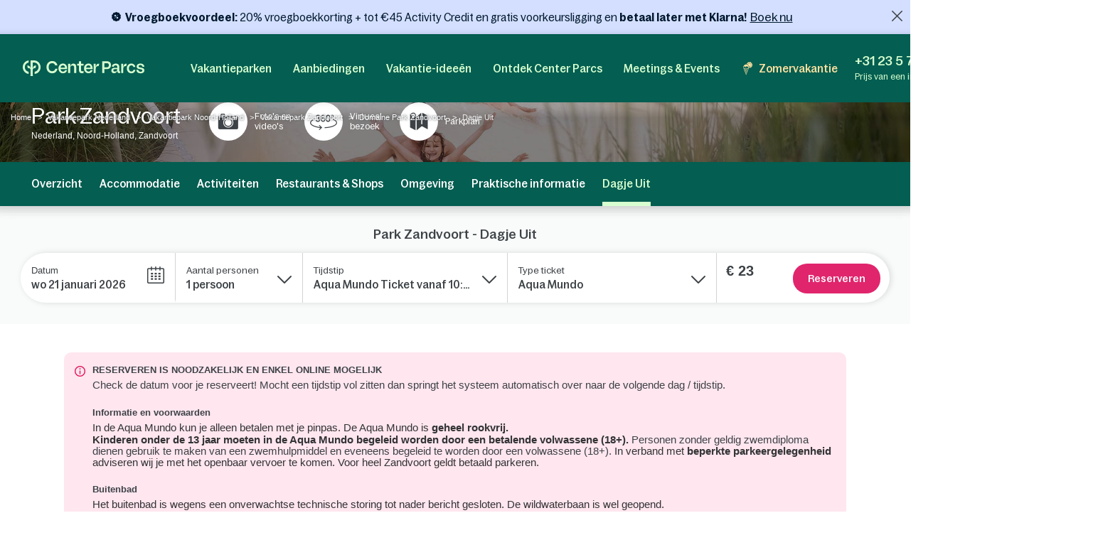

--- FILE ---
content_type: text/html; charset=UTF-8
request_url: https://www.centerparcs.be/be-vl/nederland/fp_ZV_vakantiepark-park-zandvoort/dagticket
body_size: 76153
content:
  <!DOCTYPE html><html lang="nl" class="no-js"><head><meta charset="utf-8"><meta http-equiv="X-UA-Compatible" content="IE=edge,chrome=1"><meta name="viewport" content="width=device-width,initial-scale=1"><meta name="format-detection" content="telephone=no"><link rel="icon" type="image/png" href="https://ssa.centerparcs.com/17.2.0/assets/images/favicon/32-CP.png"><link rel="apple-touch-icon-precomposed" sizes="72x72" href="https://ssa.centerparcs.com/17.2.0/assets/images/favicon/72-CP.png"><link rel="dns-prefetch" href="https://static.centerparcs.com/132.6.0"><link rel="preconnect" href="https://photo.centerparcs.com"><link rel="preload" href="https://static.centerparcs.com/132.6.0/assets/fonts/icons.woff2" as="font" type="font/woff2" crossorigin><link rel="preload" href="https://ssa.centerparcs.com/17.2.0/assets/fonts/Bagoss-Regular.woff2" as="font" type="font/woff2" crossorigin><link rel="preload" href="https://ssa.centerparcs.com/17.2.0/assets/fonts/Bagoss-Medium.woff2" as="font" type="font/woff2" crossorigin><link rel="preload" href="https://ssa.centerparcs.com/17.2.0/assets/fonts/Bagoss-SemiBold.woff2" as="font" type="font/woff2" crossorigin><link rel="preconnect" href="https://player.vimeo.com"><link rel="preconnect" href="https://i.vimeocdn.com"><link rel="preconnect" href="https://f.vimeocdn.com"><link rel="canonical" href="https://www.centerparcs.be/be-vl/nederland/fp_ZV_vakantiepark-park-zandvoort/dagticket"><title>Dagticket Park Zandvoort | Center Parc</title><meta name="description" content="Dagtickets voor Center Parcs, bijvoorbeeld voor een dagje zwemmen in de Aqua Mundo? Dat kan! Kies je datum, boek online de tickets en kom Park Zandvoort ontdekken."><meta name="robots" content="index,follow"><meta name="p:domain_verify" content="6e18edaadcc2d8ad7ea3ec0a65165d9e"><script type="text/javascript">   let kameleoonStatus = ""; pushKameleoonStatus = (kameleoonTypeEvent, detail) => { const kamInt = window.setInterval(() => { if (window.dataLayer) { window.dataLayer.push({ event: kameleoonTypeEvent, kameleoonStatus: detail }); window.clearInterval(kamInt) } }, 200) }; window.addEventListener("Kameleoon::Started", function (event) { kameleoonStatus = "STARTED"; const newVisitor = event.detail.newVisitorCode; if (newVisitor) { pushKameleoonStatus("kameleoonStatus", kameleoonStatus); } }); window.addEventListener("Kameleoon::Aborted", function (event) { kameleoonStatus = event.detail.reason; pushKameleoonStatus("kameleoonStatus", kameleoonStatus); }); </script><script type="text/javascript">      // Duration in milliseconds to wait while the Kameleoon application file is loaded      var kameleoonLoadingTimeout = 1000;      window.kameleoonQueue = window.kameleoonQueue || [];      window.kameleoonStartLoadTime = new Date().getTime();      if (! document.getElementById("kameleoonLoadingStyleSheet") && ! window.kameleoonDisplayPageTimeOut)      {          var kameleoonS = document.getElementsByTagName("script")[0];          var kameleoonCc = "* { visibility: hidden !important; background-image: none !important; }";          var kameleoonStn = document.createElement("style");          kameleoonStn.type = "text/css";          kameleoonStn.id = "kameleoonLoadingStyleSheet";          if (kameleoonStn.styleSheet)          {              kameleoonStn.styleSheet.cssText = kameleoonCc;          }          else          {              kameleoonStn.appendChild(document.createTextNode(kameleoonCc));          }          kameleoonS.parentNode.insertBefore(kameleoonStn, kameleoonS);          window.kameleoonDisplayPage = function(fromEngine)          {              if (!fromEngine)              {                  window.kameleoonTimeout = true;              }              if (kameleoonStn.parentNode)              {                  kameleoonStn.parentNode.removeChild(kameleoonStn);              }          };          window.kameleoonDisplayPageTimeOut = window.setTimeout(window.kameleoonDisplayPage, kameleoonLoadingTimeout);      }  </script><script type="didomi/javascript" src="//elfhkd7207.kameleoon.io/kameleoon.js" async="true" fetchpriority="high"></script><link rel="stylesheet" type="text/css" href="https://static.centerparcs.com/132.6.0/assets/stylesheets/icons.css"><link rel="stylesheet" type="text/css" href="https://ssa.centerparcs.com/17.2.0/assets/stylesheets/common.css"><link rel="stylesheet" type="text/css" href="https://static.centerparcs.com/132.6.0/assets/stylesheets/main.css"><link rel="stylesheet" type="text/css" href="https://static.centerparcs.com/132.6.0/assets/stylesheets/critical/product/critical-common.css"><link rel="stylesheet" type="text/css" href="https://static.centerparcs.com/132.6.0/assets/stylesheets/critical/product/critical-dayguest.css"><link rel="preload" href="https://static-dg.centerparcs.com/16.0.0/assets/stylesheets/icons.css" as="style" onload="this.rel='stylesheet';this.onload=null"><link rel="preload" href="https://static-dg.centerparcs.com/16.0.0/assets/stylesheets/common.css" as="style" onload="this.rel='stylesheet';this.onload=null"><link rel="preload" href="https://static-dg.centerparcs.com/16.0.0/assets/stylesheets/dayguest-cp.css" as="style" onload="this.rel='stylesheet';this.onload=null"><link rel="preload" href="https://static.centerparcs.com/132.6.0/assets/stylesheets/product/dayguest.css" as="style" onload="this.onload=null;this.rel='stylesheet'"><link rel="preload" href="https://ic.centerparcs.com/16.0.3/assets/stylesheets/icons.css" as="style" onload="this.rel='stylesheet';this.onload=null"><link href="https://ic.centerparcs.com/16.0.3/assets/stylesheets/connector.css" rel="preload" as="style" onload="this.rel='stylesheet';this.onload=null"><script>var TRACKING_PAGEVIEW = {}; var TRACKING_accomm_view_item_list = []; </script>
<script>(window.BOOMR_mq=window.BOOMR_mq||[]).push(["addVar",{"rua.upush":"false","rua.cpush":"false","rua.upre":"false","rua.cpre":"false","rua.uprl":"false","rua.cprl":"false","rua.cprf":"false","rua.trans":"SJ-aef5cd62-d1ce-46ae-ab61-689d85568cdc","rua.cook":"false","rua.ims":"false","rua.ufprl":"false","rua.cfprl":"false","rua.isuxp":"false","rua.texp":"norulematch","rua.ceh":"false","rua.ueh":"false","rua.ieh.st":"0"}]);</script>
                              <script>!function(e){var n="https://s.go-mpulse.net/boomerang/";if("False"=="True")e.BOOMR_config=e.BOOMR_config||{},e.BOOMR_config.PageParams=e.BOOMR_config.PageParams||{},e.BOOMR_config.PageParams.pci=!0,n="https://s2.go-mpulse.net/boomerang/";if(window.BOOMR_API_key="L3CXM-Y66BE-USY2J-EKQ56-45P47",function(){function e(){if(!r){var e=document.createElement("script");e.id="boomr-scr-as",e.src=window.BOOMR.url,e.async=!0,o.appendChild(e),r=!0}}function t(e){r=!0;var n,t,a,i,d=document,O=window;if(window.BOOMR.snippetMethod=e?"if":"i",t=function(e,n){var t=d.createElement("script");t.id=n||"boomr-if-as",t.src=window.BOOMR.url,BOOMR_lstart=(new Date).getTime(),e=e||d.body,e.appendChild(t)},!window.addEventListener&&window.attachEvent&&navigator.userAgent.match(/MSIE [67]\./))return window.BOOMR.snippetMethod="s",void t(o,"boomr-async");a=document.createElement("IFRAME"),a.src="about:blank",a.title="",a.role="presentation",a.loading="eager",i=(a.frameElement||a).style,i.width=0,i.height=0,i.border=0,i.display="none",o.appendChild(a);try{O=a.contentWindow,d=O.document.open()}catch(_){n=document.domain,a.src="javascript:var d=document.open();d.domain='"+n+"';void 0;",O=a.contentWindow,d=O.document.open()}if(n)d._boomrl=function(){this.domain=n,t()},d.write("<bo"+"dy onload='document._boomrl();'>");else if(O._boomrl=function(){t()},O.addEventListener)O.addEventListener("load",O._boomrl,!1);else if(O.attachEvent)O.attachEvent("onload",O._boomrl);d.close()}function a(e){window.BOOMR_onload=e&&e.timeStamp||(new Date).getTime()}if(!window.BOOMR||!window.BOOMR.version&&!window.BOOMR.snippetExecuted){window.BOOMR=window.BOOMR||{},window.BOOMR.snippetStart=(new Date).getTime(),window.BOOMR.snippetExecuted=!0,window.BOOMR.snippetVersion=14,window.BOOMR.url=n+"L3CXM-Y66BE-USY2J-EKQ56-45P47";var i=document.currentScript||document.getElementsByTagName("script")[0],o=i.parentNode,r=!1,d=document.createElement("link");if(d.relList&&"function"==typeof d.relList.supports&&d.relList.supports("preload")&&"as"in d)window.BOOMR.snippetMethod="p",d.href=window.BOOMR.url,d.rel="preload",d.as="script",d.addEventListener("load",e),d.addEventListener("error",function(){t(!0)}),setTimeout(function(){if(!r)t(!0)},3e3),BOOMR_lstart=(new Date).getTime(),o.appendChild(d);else t(!1);if(window.addEventListener)window.addEventListener("load",a,!1);else if(window.attachEvent)window.attachEvent("onload",a)}}(),"".length>0)if(e&&"performance"in e&&e.performance&&"function"==typeof e.performance.setResourceTimingBufferSize)e.performance.setResourceTimingBufferSize();!function(){if(BOOMR=e.BOOMR||{},BOOMR.plugins=BOOMR.plugins||{},!BOOMR.plugins.AK){var n="false"=="true"?1:0,t="",a="cloa5uixhzpic2lqxvma-f-a55001ffc-clientnsv4-s.akamaihd.net",i="false"=="true"?2:1,o={"ak.v":"39","ak.cp":"667821","ak.ai":parseInt("434755",10),"ak.ol":"0","ak.cr":9,"ak.ipv":4,"ak.proto":"h2","ak.rid":"a2b1ee5f","ak.r":47358,"ak.a2":n,"ak.m":"a","ak.n":"essl","ak.bpcip":"18.220.14.0","ak.cport":33614,"ak.gh":"23.208.24.240","ak.quicv":"","ak.tlsv":"tls1.3","ak.0rtt":"","ak.0rtt.ed":"","ak.csrc":"-","ak.acc":"","ak.t":"1768996184","ak.ak":"hOBiQwZUYzCg5VSAfCLimQ==oPRDbaw3VjnKtop9dOW3AKT0wbFpcx5xFlr+byk2Eb2we7WjaOx5b7ni9VrahldZnEUlKZSdnLux1n/wjvvksvPy3q/iyH8ikbpqI8ipYtg8ZizZpBPN6Xc+dpdpWpWT+2BjDRft8bvGT1yApx4eWhY9SSLV6ezmYEEWd5EBVaUTtClAttjLLVd2PLEzrxlDKoRMD0PAyS+oRJbjF04ar9+X91LGP6cIT4Nfp37m4asXzTRrR1BRe7AjeQ2/6e0yFqPgXIzG5m4TgtEasGv3BdFOFIMffklCvxNXJiij9jPRmgoIAilL4nuiBqJODFmugKTpLmUcECVbpWS57t9WOzF0cTgPvCvFpdKys0xWzgAscpWM+5V1bB5xofRrxNA4ti/SPr5XoexXJJHrU74RGvK4IDcAW5YniY0EwqxTG80=","ak.pv":"139","ak.dpoabenc":"","ak.tf":i};if(""!==t)o["ak.ruds"]=t;var r={i:!1,av:function(n){var t="http.initiator";if(n&&(!n[t]||"spa_hard"===n[t]))o["ak.feo"]=void 0!==e.aFeoApplied?1:0,BOOMR.addVar(o)},rv:function(){var e=["ak.bpcip","ak.cport","ak.cr","ak.csrc","ak.gh","ak.ipv","ak.m","ak.n","ak.ol","ak.proto","ak.quicv","ak.tlsv","ak.0rtt","ak.0rtt.ed","ak.r","ak.acc","ak.t","ak.tf"];BOOMR.removeVar(e)}};BOOMR.plugins.AK={akVars:o,akDNSPreFetchDomain:a,init:function(){if(!r.i){var e=BOOMR.subscribe;e("before_beacon",r.av,null,null),e("onbeacon",r.rv,null,null),r.i=!0}return this},is_complete:function(){return!0}}}}()}(window);</script></head><body class="languageSite-BNG frontFlexBar dayguest criticals"><a class="skipNav-button u-Visible-desktop js-skipNav" href="#">Overslaan en naar de inhoud gaan</a><noscript><iframe src="//www.googletagmanager.com/ns.html?id=GTM-K6JXFGC" height="0" width="0" style="display:none;visibility:hidden" title="googletagmanager"></iframe></noscript><script>var filterHebergementsType = {};</script><div class="cp-overlay below-header"></div><div class="cp-overlay above-header"></div><section id="mainContainer" itemscope itemtype="https://schema.org/Product" class=""><div class="announcementBar js-announcementBar" id="announcementBar"><div class="announcementMessage BANNER_TOP_AM2 js-announcementMessage" data-linksrc="https://www.centerparcs.be/be-vl/vroegboekvoordeel_sck" data-linktarget="_self" data-textcontent="&lt;span data-scheme-color=&quot;@045E51,,&quot; data-usefontface=&quot;true&quot; data-contrast=&quot;none&quot; lang=&quot;NL-NL&quot;&gt;&lt;strong&gt;Vroegboekvoordeel:&lt;/strong&gt; 20% vroegboekkorting + tot &amp;euro;45 Activity Credit en gratis voorkeursligging&lt;/span&gt;&lt;span data-scheme-color=&quot;@045E51,,&quot; data-usefontface=&quot;true&quot; data-contrast=&quot;none&quot; lang=&quot;NL-NL&quot;&gt;&amp;nbsp;en&amp;nbsp;&lt;strong&gt;betaal later met Klarna!&lt;/strong&gt;&lt;/span&gt;"><div class="announcementMessage-content"><svg xmlns="http://www.w3.org/2000/svg" xml:space="preserve" style="enable-background:new 0 0 60 60" viewBox="0 0 60 60"><path d="M54 30.8c-.2-.5-.2-1.1 0-1.6l1.2-3.6c.8-2.6-.1-5.4-2.3-6.9l-3-2.2c-.4-.3-.8-.8-.9-1.3l-1.2-3.6C47 9 44.6 7.3 41.9 7.3h-3.7c-.5 0-1.1-.2-1.5-.5l-3-2.2c-2.2-1.6-5.1-1.6-7.3 0l-3 2.2c-.4.3-1 .5-1.5.5H18c-2.7 0-5.1 1.7-5.9 4.3l-1.2 3.6c-.2.5-.5 1-.9 1.3l-3 2.2c-2.2 1.6-3.1 4.4-2.3 6.9l1.2 3.6c.2.5.2 1.1 0 1.6l-1.2 3.6c-.8 2.6.1 5.4 2.3 6.9l3 2.2c.4.3.8.8.9 1.3l1.2 3.6c.8 2.6 3.2 4.3 5.9 4.3h3.7c.5 0 1.1.2 1.5.5l3 2.2c1.1.8 2.3 1.2 3.7 1.2 1.3 0 2.6-.4 3.7-1.2l3-2.2c.4-.3 1-.5 1.5-.5h3.7c2.7 0 5.1-1.7 5.9-4.3l1.2-3.6c.2-.5.5-1 .9-1.3l3-2.2c2.2-1.6 3.1-4.4 2.3-6.9L54 30.8zM23.9 19c2.7 0 4.9 2.2 4.9 4.9s-2.2 4.9-4.9 4.9-4.9-2.2-4.9-4.9 2.2-4.9 4.9-4.9zM36 40.9c-2.7 0-4.9-2.2-4.9-4.9s2.2-4.9 4.9-4.9 4.9 2.2 4.9 4.9-2.2 4.9-4.9 4.9zm5.1-21.1L19.8 41.1c-.1.1-.3.2-.5.2s-.4-.1-.5-.2c-.3-.3-.3-.7 0-1l21.3-21.3c.3-.3.7-.3 1 0 .3.3.3.8 0 1z"/></svg><span data-scheme-color="@045E51,," data-usefontface="true" data-contrast="none" lang="NL-NL"><strong>Vroegboekvoordeel:</strong> 20% vroegboekkorting + tot &euro;45 Activity Credit en gratis voorkeursligging</span><span data-scheme-color="@045E51,," data-usefontface="true" data-contrast="none" lang="NL-NL">&nbsp;en&nbsp;<strong>betaal later met Klarna!</strong></span><a class="js-Tracking--link" title="Boek nu" href="https://www.centerparcs.be/be-vl/vroegboekvoordeel_sck" target="_self" data-tracking="{&quot;clickCode&quot;:&quot;clickBannerFAQ&quot;,&quot;gaCategory&quot;:&quot;Product Dayguest&quot;,&quot;gaAction&quot;:&quot;BannerFAQ&quot;,&quot;gaLabel&quot;:&quot;BannerFAQ-Click&quot;,&quot;gaValue&quot;:1,&quot;event&quot;:&quot;clickEvent&quot;}">Boek nu</a></div></div><span class="announcementBar-close js-announcementBarClose api_toggle js-Tracking--link" data-tracking="{&quot;clickCode&quot;:&quot;clickBannerFAQClose&quot;,&quot;gaCategory&quot;:&quot;Product Dayguest&quot;,&quot;gaAction&quot;:&quot;BannerFAQ&quot;,&quot;gaLabel&quot;:&quot;BannerFAQ-Close&quot;,&quot;gaValue&quot;:1,&quot;event&quot;:&quot;clickEvent&quot;}"></span></div><header id="js-header" class="header"><div class="headerTop"><div class="headerLogo-container"><a href="https://www.centerparcs.be/be-vl" class="headerLogo headerLogo--cpe js-Tracking--link" data-tracking='{"clickCode":"clickLogo","gaCategory":"Product Dayguest","gaAction":"Logo","gaLabel":"click","gaValue":1}'><svg  class="headerLogo-img u-Visible-desktop"width="202" height="26" viewBox="0 0 202 26" xmlns="http://www.w3.org/2000/svg" fill="none"><path d="M9.594 18.872c-3.551-.626-6.183-3.83-6.183-7.609 0-3.78 2.632-6.983 6.183-7.609.061-.01.105-.064.105-.127v-3.312c0-.078-.066-.14-.141-.13-2.55.314-4.906 1.558-6.669 3.534-1.862 2.089-2.888 4.803-2.888 7.646 0 2.842 1.026 5.556 2.888 7.645 1.761 1.975 4.114 3.218 6.668 3.534.074.009.141-.053.141-.13v-3.312c0-.063-.045-.117-.105-.127l.001-.003zM18.695.001h-5.46c-.069 0-.125.058-.125.13v12.847c0 .069-.052.127-.119.13h-.011c-.059.004-.114-.039-.128-.099-.729-3.049-1.914-4.298-4.058-4.298h-1.243c-.079 0-.139.076-.123.157l1.011 3.796c.012.06.063.104.123.104h.492c2.865 0 4.056 1.041 4.056 3.841v5.645l-.005.292c-.016.65-.084 2.247-.378 3.288-.024.082.037.165.121.165h3.935c.083 0 .144-.082.121-.165-.27-.954-.349-2.372-.373-3.105l-.01-.612v-5.515c.001-2.796 1.194-3.836 4.056-3.836h.492c.059 0 .111-.044.123-.104l1.011-3.796c.016-.081-.043-.157-.123-.157h-1.243c-2.144 0-3.329 1.248-4.058 4.298-.015.06-.068.103-.127.099h-.011c-.067-.004-.118-.06-.119-.13v-9.304c0-.072.056-.13.125-.13h2.049c4.146 0 7.521 3.462 7.524 7.716 0 2.063-.773 4.003-2.177 5.463-1.105 1.149-2.485 1.889-4.006 2.153-.061.01-.105.064-.105.127v3.31c0 .078.066.14.141.131 2.404-.296 4.658-1.427 6.382-3.219 2.049-2.129 3.177-4.959 3.174-7.968-.003-6.207-4.908-11.257-10.933-11.257l-.001.001zM66.916 5.23c-4.416 0-7.558 3.352-7.558 8.084 0 4.732 3.142 8.143 7.558 8.143 3.448 0 6.049-2.099 6.57-4.932.015-.08-.046-.154-.124-.154h-3.064c-.057 0-.106.041-.121.098-.3 1.138-1.499 2.165-3.26 2.165-2.471 0-3.88-1.64-4.12-4.09-.007-.077.052-.144.126-.144h10.578c.069 0 .125-.058.125-.13v-1.134c0-4.997-3.001-7.908-6.709-7.908l-.001.001zm-3.984 6.791c-.078 0-.137-.073-.124-.153.375-2.207 1.699-3.669 3.995-3.669 1.996 0 3.339 1.521 3.501 3.682.006.076-.053.14-.126.14h-7.246zM180.374 8.198c1.771 0 3.11 1.124 3.407 2.657.012.062.062.105.122.105h3.061c.076 0 .137-.072.125-.152-.513-3.215-3.146-5.581-6.602-5.581-4.444 0-7.558 3.352-7.558 8.084 0 4.732 3.114 8.143 7.558 8.143 3.484 0 6.089-2.336 6.602-5.522.012-.08-.047-.152-.125-.152h-3.06c-.06 0-.111.046-.122.108-.271 1.503-1.584 2.597-3.408 2.597-2.379 0-4.077-2.116-4.077-5.173s1.698-5.115 4.077-5.115zM160.419 16.91v-5.677c0-3.804-1.816-5.884-6.074-5.884-3.701 0-5.792 1.799-6.393 4.619-.015.069.029.14.095.156l2.951.69c.067.015.133-.028.15-.098.396-1.705 1.39-2.573 3.071-2.573 2.067 0 2.849 1.138 2.849 3.121v.91c0 .072-.056.13-.125.13h-4.415c-3.727 0-5.322 1.984-5.322 4.714 0 2.992 1.847 4.291 4.476 4.291 2.63 0 4.212-1.428 4.989-3.799.032-.099.121-.167.221-.167.129 0 .234.107.234.242.004.832.228 3.533 2.969 3.533.464.005.99-.066 1.586-.222.056-.014.095-.067.095-.126l.026-2.197c0-.076-.06-.136-.132-.131-1.024.068-1.244-.37-1.252-1.532h.001zm-3.507-1.678c0 1.918-1.565 3.349-3.914 3.349-1.91 0-2.567-.942-2.567-2.048 0-1.268.97-1.918 2.662-1.918h3.694c.069 0 .125.058.125.13v.487zM139.55 1.478h-7.421c-.07 0-.125.058-.125.13v19.248c0 .072.055.13.125.13h3.318c.069 0 .125-.058.125-.13v-6.176c0-.072.055-.13.125-.13h3.975c4.415 0 6.826-2.796 6.826-6.503 0-4.357-2.286-6.568-6.951-6.568l.003-.001zm-.283 10.014h-3.569c-.069 0-.125-.058-.125-.13v-6.599c0-.072.056-.13.125-.13h3.537c2.787 0 3.758 1.073 3.758 3.447 0 2.373-1.096 3.413-3.727 3.413l.001-.001zM109.33 5.23c-4.4 0-7.53 3.339-7.53 8.054 0 4.716 3.131 8.112 7.53 8.112 3.434 0 6.027-2.09 6.545-4.912.015-.08-.045-.154-.123-.154h-3.052c-.057 0-.107.041-.122.098-.298 1.133-1.493 2.157-3.247 2.157-2.463 0-3.865-1.634-4.105-4.073-.008-.077.052-.144.126-.144h10.537c.069 0 .125-.058.125-.13v-1.129c0-4.979-2.99-7.878-6.684-7.878v-.001zm-3.97 6.765c-.078 0-.137-.073-.123-.153.374-2.2 1.692-3.655 3.98-3.655 1.988 0 3.327 1.516 3.489 3.667.006.076-.053.14-.126.14h-7.218l-.002.001zM100.859 17.871c0-.087-.08-.149-.161-.125-.63.189-1.226.319-1.894.319-1.465 0-2.022-.777-2.022-2.267v-7.008c0-.072.056-.13.125-.13h3.826c.069 0 .125-.058.125-.13v-2.696c0-.072-.056-.13-.125-.13h-3.826c-.069 0-.125-.058-.125-.13v-3.856c0-.072-.056-.13-.125-.13h-3.089c-.069 0-.125.058-.125.13v3.854c0 .072-.056.13-.125.13h-2.891c-.069 0-.125.058-.125.13v2.696c0 .072.056.13.125.13h2.891c.069 0 .125.058.125.13v7.493c0 2.849 1.372 5.05 4.582 5.05 1.201 0 1.921-.131 2.742-.374.055-.015.092-.068.092-.126v-2.963.001zM84.237 5.314c-2.439 0-4.298 1.548-5.132 4.303-.021.071-.083.118-.155.118-.09 0-.162-.076-.162-.168v-3.735c0-.072-.056-.13-.125-.13h-3.099c-.069 0-.125.058-.125.13v15.02c0 .072.056.13.125.13h3.099c.069 0 .125-.058.125-.13v-8.515c0-2.309 1.566-3.87 3.82-3.87 2.035 0 2.818 1.365 2.818 3.219v9.168c0 .072.056.13.125.13h3.099c.069 0 .125-.058.125-.13v-10.078c0-3.317-1.472-5.463-4.54-5.463h.002zM57.536 13.846h-3.332c-.059 0-.11.045-.123.105l-.08.345-.056.192-.011.033c-.67 2.12-2.599 3.456-5.085 3.456-3.573 0-5.883-2.724-5.883-6.94 0-2.016.59-3.691 1.709-4.844 1.042-1.075 2.501-1.643 4.218-1.643h.056c2.381.024 4.24 1.347 4.837 3.404l.072.273c.014.059.063.102.123.102h3.35c.078 0 .136-.072.124-.152l-.058-.329h-.002c-.374-1.949-1.304-3.601-2.711-4.797-1.523-1.295-3.49-1.979-5.687-1.979-2.715 0-5.166 1.005-6.902 2.83-1.737 1.826-2.693 4.403-2.693 7.26 0 6.059 3.965 10.291 9.643 10.291 2.162 0 4.127-.721 5.68-2.085 1.252-1.099 2.157-2.548 2.663-4.237h.004c.108-.314.219-.864.27-1.131.015-.081-.044-.156-.124-.156l-.001.003zM201.997 16.695c0-6.555-9.54-3.263-9.54-6.731 0-1.293 1.076-2.205 2.944-2.205 1.991 0 3.226 1.01 3.361 2.701.005.068.059.121.125.121h2.946c.074 0 .132-.067.126-.143-.286-3.209-2.675-5.208-6.302-5.208-4.048 0-6.511 1.97-6.511 4.88 0 6.379 9.541 3.028 9.541 6.674 0 .499-.194.953-.56 1.313-.213.201-.832.665-2.07.761-.278.015-.535.008-.77-.017-2.831-.207-3.22-2.396-3.273-2.932-.006-.067-.061-.118-.125-.118h-3.022c-.077 0-.135.071-.124.149.023.162.064.427.114.633.158.712.486 1.775 1.135 2.597h.001c.65.85 1.604 1.485 2.809 1.869 0 0 .98.347 2.42.414l.043.001c.859.036 1.879-.03 2.951-.328l.144-.042.12-.035c2.232-.698 3.52-2.248 3.52-4.353h-.003zM166.846 5.703c.07 0 .125.058.125.13v4.289c0 .085.061.155.141.164.08.009.154-.045.173-.126.844-3.578 2.208-4.619 4.302-4.619h1.069c.083 0 .144.082.122.166l-.983 3.659c-.015.057-.065.095-.122.095h-.367c-3.088 0-4.336 1.134-4.336 4.244v7.093c0 .072-.056.13-.125.13h-3.086c-.07 0-.126-.058-.126-.13v-14.964c0-.072.056-.13.126-.13h3.0869999999999997zM121.091 5.703c.07 0 .125.058.125.13v4.289c0 .085.061.155.142.164.079.009.153-.045.172-.126.844-3.578 2.208-4.619 4.302-4.619h1.07c.083 0 .143.082.121.166l-.983 3.659c-.015.057-.064.095-.121.095h-.368c-3.088 0-4.336 1.134-4.336 4.244v7.093c0 .072-.055.13-.125.13h-3.086c-.07 0-.125-.058-.125-.13v-14.964c0-.072.055-.13.125-.13h3.0869999999999997z" fill="#D7FFD0"/></svg><svg  class="headerLogo-img u-Hidden-desktop"width="120" height="106" viewBox="0 0 120 106" xmlns="http://www.w3.org/2000/svg" fill="none"><path d="M38.855 76.435c-14.381-2.536-25.041-15.511-25.041-30.819s10.66-28.283 25.041-30.819c.246-.042.426-.26.426-.515v-13.413c0-.318-.266-.568-.572-.526-10.329 1.27-19.871 6.311-27.012 14.313-7.541 8.461-11.698 19.452-11.698 30.965 0 11.512 4.157 22.504 11.698 30.965 7.13 7.998 16.662 13.032 27.007 14.313.301.036.572-.213.572-.526v-13.412c0-.255-.181-.474-.426-.516l.005-.01zM75.715.005h-22.113c-.281 0-.506.234-.506.526v52.031c0 .281-.211.516-.481.526h-.045c-.241.016-.461-.156-.517-.401-2.953-12.35-7.752-17.406-16.437-17.406h-5.034c-.321 0-.562.307-.496.635l4.097 15.376c.05.245.256.422.496.422h1.991c11.603 0 16.427 4.218 16.427 15.558v22.863l-.02 1.182c-.065 2.635-.341 9.101-1.529 13.319-.095.333.15.666.491.666h15.935c.336 0 .582-.333.491-.666-1.093-3.864-1.414-9.607-1.509-12.575l-.04-2.478v-22.337c.005-11.325 4.834-15.537 16.427-15.537h1.991c.241 0 .451-.177.496-.422l4.097-15.376c.065-.328-.175-.635-.496-.635h-5.034c-8.685 0-13.483 5.056-16.437 17.406-.06.245-.276.416-.516.401h-.045c-.271-.016-.476-.245-.481-.526v-37.681c0-.291.226-.526.507-.526h8.298c16.793 0 30.462 14.022 30.472 31.251 0 8.357-3.129 16.214-8.815 22.123-4.478 4.655-10.064 7.649-16.226 8.721-.246.042-.426.26-.426.516v13.407c0 .318.266.568.572.531 9.738-1.197 18.864-5.779 25.849-13.038 8.298-8.622 12.866-20.082 12.856-32.271-.01-25.138-19.876-45.59-44.281-45.59l-.005.005z" fill="#E9E9E9"/></svg></a></div><button type="button" class="headerButton js-header-close u-Hidden-desktop js-ripple" aria-label="Sluiten"><i class="icon icon-close" aria-hidden="true"></i></button></div><div class="headerContent"><ul class="topNav"><li class="topNav-item has-subnav"><a class="topNav-title js-subnav-open" href="/be-vl/co_vakantiepark-belgie" data-open="#topNav1" data-tracking='{"clickCode":"clickHeaderMenu","gaCategory":"Product Dayguest","gaAction":"Header Menu","gaLabel":"Vakantieparken","gaValue":1}'>Vakantieparken</a><div class="topNav-item-content topNav-item-content--domains" id="topNav1"><button type="button" class="topNav-close headerButton js-subnav-close u-Hidden-desktop js-ripple" aria-label="back"><i class="icon icon-arrow2" aria-hidden="true"></i></button><div class="topNav-title u-Hidden-desktop" aria-hidden="true">Vakantieparken</div><div class="topNav-item-wrapper"><div class="headerMap js-header-map"><picture class="headerMap-img"><img class="lazy" data-src="https://static.centerparcs.com/132.6.0/assets/images/domainMap/maps_BNGD.svg" alt="Open de kaart"><noscript><img src="https://static.centerparcs.com/132.6.0/assets/images/domainMap/maps_BNGD.svg" alt="Open de kaart"></noscript></picture><button class="buttonContainer headerMap-btn js-open-map js-dialog-open js-Tracking--link" type="button" data-tracking='{&quot;clickCode&quot;:&quot;clickOpenInteractiveMap&quot;,&quot;gaCategory&quot;:&quot;Product Dayguest&quot;,&quot;gaAction&quot;:&quot;ourDomainButton&quot;,&quot;gaLabel&quot;:&quot;Open de kaart&quot;,&quot;gaValue&quot;:1,&quot;popinName&quot;:&quot;Interactive Gmap&quot;,&quot;popinContainsFormInfos&quot;:true,&quot;formName&quot;:&quot;gmapGeoLocation-form&quot;,&quot;formHasStep&quot;:false}' data-code="gmapFancybox" data-target="#popinGmap" data-onOpen="gmap:initGmap"><span class="button button--greenLight">Open de kaart </span></button></div><ul class="topNav-list"><li class="topNav-list-item is-collapsible" id="subnav-BE"><a class="topNav-list-title js-sublist-toggle js-Tracking--link" href="https://www.centerparcs.be/be-vl/co_vakantiepark-belgie" data-open="#subnav-BE" data-tracking='{"clickCode":"clickHeaderMenu","gaCategory":"Product Dayguest","gaAction":"Header Menu","gaLabel":"Belgi\u00eb","gaValue":1}'>België</a><ul class="topNav-list-content"><li class="topNav-list-content-item"><a class="topNav-list-link domainNav-TH js-Tracking--link" href="https://www.centerparcs.be/be-vl/belgie/fp_TH_vakantiepark-terhills-resort" data-domain="{&quot;id&quot;:&quot;TH&quot;,&quot;label&quot;:&quot;Terhills Resort&quot;,&quot;image&quot;:&quot;https:\/\/photos.centerparcs.com\/admin\/fp2\/photos\/43\/500x375\/AAA_139868_43.jpg&quot;,&quot;region&quot;:&quot;Limburg&quot;,&quot;country&quot;:&quot;Belgi\u00eb&quot;,&quot;tag&quot;:&quot;&quot;,&quot;map&quot;:&quot;https:\/\/static.centerparcs.com\/132.6.0\/assets\/images\/maps\/LR-TH.svg&quot;}" data-tracking='{"clickCode":"clickHeaderMenu","gaCategory":"Product Dayguest","gaAction":"Header Menu","gaLabel":"Terhills Resort","gaValue":1}'>Terhills Resort<div class="topNav-list-link-desc" aria-hidden="true">Limburg</div></a></li><li class="topNav-list-content-item"><a class="topNav-list-link domainNav-EP js-Tracking--link" href="https://www.centerparcs.be/be-vl/belgie/fp_EP_vakantiepark-erperheide" data-domain="{&quot;id&quot;:&quot;EP&quot;,&quot;label&quot;:&quot;Erperheide&quot;,&quot;image&quot;:&quot;https:\/\/photos.centerparcs.com\/admin\/fp2\/photos\/43\/500x375\/AAA_154641_43.jpg&quot;,&quot;region&quot;:&quot;Limburg&quot;,&quot;country&quot;:&quot;Belgi\u00eb&quot;,&quot;tag&quot;:&quot;&quot;,&quot;map&quot;:&quot;https:\/\/static.centerparcs.com\/132.6.0\/assets\/images\/maps\/LR-EP.svg&quot;}" data-tracking='{"clickCode":"clickHeaderMenu","gaCategory":"Product Dayguest","gaAction":"Header Menu","gaLabel":"Erperheide","gaValue":1}'>Erperheide<div class="topNav-list-link-desc" aria-hidden="true">Limburg</div></a></li><li class="topNav-list-content-item"><a class="topNav-list-link domainNav-VM js-Tracking--link" href="https://www.centerparcs.be/be-vl/belgie/fp_VM_vakantiepark-de-vossemeren" data-domain="{&quot;id&quot;:&quot;VM&quot;,&quot;label&quot;:&quot;De Vossemeren&quot;,&quot;image&quot;:&quot;https:\/\/photos.centerparcs.com\/admin\/fp2\/photos\/43\/500x375\/AAA_154907_43.jpg&quot;,&quot;region&quot;:&quot;Limburg&quot;,&quot;country&quot;:&quot;Belgi\u00eb&quot;,&quot;tag&quot;:&quot;&quot;,&quot;map&quot;:&quot;https:\/\/static.centerparcs.com\/132.6.0\/assets\/images\/maps\/LR-VM.svg&quot;}" data-tracking='{"clickCode":"clickHeaderMenu","gaCategory":"Product Dayguest","gaAction":"Header Menu","gaLabel":"De Vossemeren","gaValue":1}'>De Vossemeren<div class="topNav-list-link-desc" aria-hidden="true">Limburg</div></a></li><li class="topNav-list-content-item"><a class="topNav-list-link domainNav-HA js-Tracking--link" href="https://www.centerparcs.be/be-vl/belgie/fp_HA_vakantiepark-park-de-haan" data-domain="{&quot;id&quot;:&quot;HA&quot;,&quot;label&quot;:&quot;Park De Haan&quot;,&quot;image&quot;:&quot;https:\/\/photos.centerparcs.com\/admin\/fp2\/photos\/43\/500x375\/AAA_132373_43.jpg&quot;,&quot;region&quot;:&quot;West-Vlaanderen&quot;,&quot;country&quot;:&quot;Belgi\u00eb&quot;,&quot;tag&quot;:&quot;&quot;,&quot;map&quot;:&quot;https:\/\/static.centerparcs.com\/132.6.0\/assets\/images\/maps\/LR-HA.svg&quot;}" data-tracking='{"clickCode":"clickHeaderMenu","gaCategory":"Product Dayguest","gaAction":"Header Menu","gaLabel":"Park De Haan","gaValue":1}'>Park De Haan<div class="topNav-list-link-desc" aria-hidden="true">West-Vlaanderen</div></a></li><li class="topNav-list-content-item"><a class="topNav-list-link domainNav-AR js-Tracking--link" href="https://www.centerparcs.be/be-vl/belgie/fp_AR_vakantiepark-les-ardennes" data-domain="{&quot;id&quot;:&quot;AR&quot;,&quot;label&quot;:&quot;Les Ardennes&quot;,&quot;image&quot;:&quot;https:\/\/photos.centerparcs.com\/admin\/fp2\/photos\/43\/500x375\/AAA_164817_43.jpg&quot;,&quot;region&quot;:&quot;Walloni\u00eb&quot;,&quot;country&quot;:&quot;Belgi\u00eb&quot;,&quot;tag&quot;:&quot;&quot;,&quot;map&quot;:&quot;https:\/\/static.centerparcs.com\/132.6.0\/assets\/images\/maps\/LR-AR.svg&quot;}" data-tracking='{"clickCode":"clickHeaderMenu","gaCategory":"Product Dayguest","gaAction":"Header Menu","gaLabel":"Les Ardennes","gaValue":1}'>Les Ardennes<div class="topNav-list-link-desc" aria-hidden="true">Wallonië</div></a></li><li class="topNav-list-content-item u-Hidden-desktop"><a class="topNav-list-link js-Tracking--link" href="https://www.centerparcs.be/be-vl/co_vakantiepark-belgie" title="België:Alle vakantieparken" data-tracking='{"clickCode":"clickHeaderMenu","gaCategory":"Product Dayguest","gaAction":"Header Menu","gaLabel":"Alle vakantieparken Belgi\u00eb","gaValue":1}'>Alle vakantieparken</a></li></ul></li><li class="topNav-list-item is-collapsible" id="subnav-NL"><a class="topNav-list-title js-sublist-toggle js-Tracking--link" href="https://www.centerparcs.be/be-vl/co_vakantiepark-nederland" data-open="#subnav-NL" data-tracking='{"clickCode":"clickHeaderMenu","gaCategory":"Product Dayguest","gaAction":"Header Menu","gaLabel":"Nederland","gaValue":1}'>Nederland</a><ul class="topNav-list-content"><li class="topNav-list-content-item"><a class="topNav-list-link domainNav-KV js-Tracking--link" href="https://www.centerparcs.be/be-vl/nederland/fp_KV_vakantiepark-de-kempervennen" data-domain="{&quot;id&quot;:&quot;KV&quot;,&quot;label&quot;:&quot;De Kempervennen&quot;,&quot;image&quot;:&quot;&quot;,&quot;region&quot;:&quot;Noord-Brabant&quot;,&quot;country&quot;:&quot;Nederland&quot;,&quot;tag&quot;:&quot;&quot;,&quot;map&quot;:&quot;https:\/\/static.centerparcs.com\/132.6.0\/assets\/images\/maps\/LR-KV.svg&quot;}" data-tracking='{"clickCode":"clickHeaderMenu","gaCategory":"Product Dayguest","gaAction":"Header Menu","gaLabel":"De Kempervennen","gaValue":1}'>De Kempervennen<div class="topNav-list-link-desc" aria-hidden="true">Noord-Brabant</div></a></li><li class="topNav-list-content-item"><a class="topNav-list-link domainNav-HB js-Tracking--link" href="https://www.centerparcs.be/be-vl/nederland/fp_HB_vakantiepark-het-heijderbos" data-domain="{&quot;id&quot;:&quot;HB&quot;,&quot;label&quot;:&quot;Het Heijderbos&quot;,&quot;image&quot;:&quot;https:\/\/photos.centerparcs.com\/admin\/fp2\/photos\/43\/500x375\/AAA_107004_43.jpg&quot;,&quot;region&quot;:&quot;Limburg Nederland&quot;,&quot;country&quot;:&quot;Nederland&quot;,&quot;tag&quot;:&quot;&quot;,&quot;map&quot;:&quot;https:\/\/static.centerparcs.com\/132.6.0\/assets\/images\/maps\/LR-HB.svg&quot;}" data-tracking='{"clickCode":"clickHeaderMenu","gaCategory":"Product Dayguest","gaAction":"Header Menu","gaLabel":"Het Heijderbos","gaValue":1}'>Het Heijderbos<div class="topNav-list-link-desc" aria-hidden="true">Limburg Nederland</div></a></li><li class="topNav-list-content-item"><a class="topNav-list-link domainNav-PZ js-Tracking--link" href="https://www.centerparcs.be/be-vl/nederland/fp_PZ_vakantiepark-port-zelande" data-domain="{&quot;id&quot;:&quot;PZ&quot;,&quot;label&quot;:&quot;Port Z\u00e9lande&quot;,&quot;image&quot;:&quot;https:\/\/photos.centerparcs.com\/admin\/fp2\/photos\/43\/500x375\/AAA_165962_43.jpg&quot;,&quot;region&quot;:&quot;Zuid-Holland&quot;,&quot;country&quot;:&quot;Nederland&quot;,&quot;tag&quot;:&quot;&quot;,&quot;map&quot;:&quot;https:\/\/static.centerparcs.com\/132.6.0\/assets\/images\/maps\/LR-PZ.svg&quot;}" data-tracking='{"clickCode":"clickHeaderMenu","gaCategory":"Product Dayguest","gaAction":"Header Menu","gaLabel":"Port Z\u00e9lande","gaValue":1}'>Port Zélande<div class="topNav-list-link-desc" aria-hidden="true">Zuid-Holland</div></a></li><li class="topNav-list-content-item"><a class="topNav-list-link domainNav-EH js-Tracking--link" href="https://www.centerparcs.be/be-vl/nederland/fp_EH_vakantiepark-de-eemhof" data-domain="{&quot;id&quot;:&quot;EH&quot;,&quot;label&quot;:&quot;De Eemhof&quot;,&quot;image&quot;:&quot;https:\/\/photos.centerparcs.com\/admin\/fp2\/photos\/43\/500x375\/AAA_154853_43.jpg&quot;,&quot;region&quot;:&quot;Flevoland&quot;,&quot;country&quot;:&quot;Nederland&quot;,&quot;tag&quot;:&quot;&quot;,&quot;map&quot;:&quot;https:\/\/static.centerparcs.com\/132.6.0\/assets\/images\/maps\/LR-EH.svg&quot;}" data-tracking='{"clickCode":"clickHeaderMenu","gaCategory":"Product Dayguest","gaAction":"Header Menu","gaLabel":"De Eemhof","gaValue":1}'>De Eemhof<div class="topNav-list-link-desc" aria-hidden="true">Flevoland</div></a></li><li class="topNav-list-content-item"><a class="topNav-list-link domainNav-ZV js-Tracking--link" href="https://www.centerparcs.be/be-vl/nederland/fp_ZV_vakantiepark-park-zandvoort" data-domain="{&quot;id&quot;:&quot;ZV&quot;,&quot;label&quot;:&quot;Park Zandvoort&quot;,&quot;image&quot;:&quot;https:\/\/photos.centerparcs.com\/admin\/fp2\/photos\/43\/500x375\/AAA_154680_43.jpg&quot;,&quot;region&quot;:&quot;Noord-Holland&quot;,&quot;country&quot;:&quot;Nederland&quot;,&quot;tag&quot;:&quot;&quot;,&quot;map&quot;:&quot;https:\/\/static.centerparcs.com\/132.6.0\/assets\/images\/maps\/LR-ZV.svg&quot;}" data-tracking='{"clickCode":"clickHeaderMenu","gaCategory":"Product Dayguest","gaAction":"Header Menu","gaLabel":"Park Zandvoort","gaValue":1}'>Park Zandvoort<div class="topNav-list-link-desc" aria-hidden="true">Noord-Holland</div></a></li><li class="topNav-list-content-item"><a class="topNav-list-link domainNav-MD js-Tracking--link" href="https://www.centerparcs.be/be-vl/nederland/fp_MD_vakantiepark-het-meerdal" data-domain="{&quot;id&quot;:&quot;MD&quot;,&quot;label&quot;:&quot;Het Meerdal&quot;,&quot;image&quot;:&quot;https:\/\/photos.centerparcs.com\/admin\/fp2\/photos\/43\/500x375\/AAA_153543_43.jpg&quot;,&quot;region&quot;:&quot;Limburg Nederland&quot;,&quot;country&quot;:&quot;Nederland&quot;,&quot;tag&quot;:&quot;&quot;,&quot;map&quot;:&quot;https:\/\/static.centerparcs.com\/132.6.0\/assets\/images\/maps\/LR-MD.svg&quot;}" data-tracking='{"clickCode":"clickHeaderMenu","gaCategory":"Product Dayguest","gaAction":"Header Menu","gaLabel":"Het Meerdal","gaValue":1}'>Het Meerdal<div class="topNav-list-link-desc" aria-hidden="true">Limburg Nederland</div></a></li><li class="topNav-list-content-item"><a class="topNav-list-link domainNav-LH js-Tracking--link" href="https://www.centerparcs.be/be-vl/nederland/fp_LH_vakantiepark-limburgse-peel" data-domain="{&quot;id&quot;:&quot;LH&quot;,&quot;label&quot;:&quot;Limburgse Peel&quot;,&quot;image&quot;:&quot;https:\/\/photos.centerparcs.com\/admin\/fp2\/photos\/43\/500x375\/AAA_132388_43.jpg&quot;,&quot;region&quot;:&quot;Limburg Nederland&quot;,&quot;country&quot;:&quot;Nederland&quot;,&quot;tag&quot;:&quot;&quot;,&quot;map&quot;:&quot;https:\/\/static.centerparcs.com\/132.6.0\/assets\/images\/maps\/LR-LH.svg&quot;}" data-tracking='{"clickCode":"clickHeaderMenu","gaCategory":"Product Dayguest","gaAction":"Header Menu","gaLabel":"Limburgse Peel","gaValue":1}'>Limburgse Peel<div class="topNav-list-link-desc" aria-hidden="true">Limburg Nederland</div></a></li><li class="topNav-list-content-item"><a class="topNav-list-link domainNav-SR js-Tracking--link" href="https://www.centerparcs.be/be-vl/nederland/fp_SR_vakantiepark-parc-sandur" data-domain="{&quot;id&quot;:&quot;SR&quot;,&quot;label&quot;:&quot;Parc Sandur&quot;,&quot;image&quot;:&quot;https:\/\/photos.centerparcs.com\/admin\/fp2\/photos\/43\/500x375\/AAA_169921_43.jpg&quot;,&quot;region&quot;:&quot;Drenthe&quot;,&quot;country&quot;:&quot;Nederland&quot;,&quot;tag&quot;:&quot;&quot;,&quot;map&quot;:&quot;https:\/\/static.centerparcs.com\/132.6.0\/assets\/images\/maps\/LR-SR.svg&quot;}" data-tracking='{"clickCode":"clickHeaderMenu","gaCategory":"Product Dayguest","gaAction":"Header Menu","gaLabel":"Parc Sandur","gaValue":1}'>Parc Sandur<div class="topNav-list-link-desc" aria-hidden="true">Drenthe</div></a></li><li class="topNav-list-content-item"><a class="topNav-list-link domainNav-HH js-Tracking--link" href="https://www.centerparcs.be/be-vl/nederland/fp_HH_vakantiepark-de-huttenheugte" data-domain="{&quot;id&quot;:&quot;HH&quot;,&quot;label&quot;:&quot;De Huttenheugte&quot;,&quot;image&quot;:&quot;https:\/\/photos.centerparcs.com\/admin\/fp2\/photos\/43\/500x375\/AAA_155007_43.jpg&quot;,&quot;region&quot;:&quot;Drenthe&quot;,&quot;country&quot;:&quot;Nederland&quot;,&quot;tag&quot;:&quot;&quot;,&quot;map&quot;:&quot;https:\/\/static.centerparcs.com\/132.6.0\/assets\/images\/maps\/LR-HH.svg&quot;}" data-tracking='{"clickCode":"clickHeaderMenu","gaCategory":"Product Dayguest","gaAction":"Header Menu","gaLabel":"De Huttenheugte","gaValue":1}'>De Huttenheugte<div class="topNav-list-link-desc" aria-hidden="true">Drenthe</div></a></li><li class="topNav-list-content-item u-Hidden-desktop"><a class="topNav-list-link js-Tracking--link" href="https://www.centerparcs.be/be-vl/co_vakantiepark-nederland" title="Nederland:Alle vakantieparken" data-tracking='{"clickCode":"clickHeaderMenu","gaCategory":"Product Dayguest","gaAction":"Header Menu","gaLabel":"Alle vakantieparken Nederland","gaValue":1}'>Alle vakantieparken</a></li></ul></li><li class="topNav-list-item is-collapsible" id="subnav-FR"><a class="topNav-list-title js-sublist-toggle js-Tracking--link" href="https://www.centerparcs.be/be-vl/co_vakantiepark-frankrijk" data-open="#subnav-FR" data-tracking='{"clickCode":"clickHeaderMenu","gaCategory":"Product Dayguest","gaAction":"Header Menu","gaLabel":"Frankrijk","gaValue":1}'>Frankrijk</a><ul class="topNav-list-content"><li class="topNav-list-content-item"><a class="topNav-list-link domainNav-LA js-Tracking--link" href="https://www.centerparcs.be/be-vl/frankrijk/fp_LA_vakantiepark-le-lac-d-ailette" data-domain="{&quot;id&quot;:&quot;LA&quot;,&quot;label&quot;:&quot;Le Lac d&#039;Ailette&quot;,&quot;image&quot;:&quot;https:\/\/photos.centerparcs.com\/admin\/fp2\/photos\/43\/500x375\/AAA_106998_43.jpg&quot;,&quot;region&quot;:&quot;Picardi\u00eb&quot;,&quot;country&quot;:&quot;Frankrijk&quot;,&quot;tag&quot;:&quot;&quot;,&quot;map&quot;:&quot;https:\/\/static.centerparcs.com\/132.6.0\/assets\/images\/maps\/LR-LA.svg&quot;}" data-tracking='{"clickCode":"clickHeaderMenu","gaCategory":"Product Dayguest","gaAction":"Header Menu","gaLabel":"Le Lac d&#039;Ailette","gaValue":1}'>Le Lac d&#039;Ailette<div class="topNav-list-link-desc" aria-hidden="true">Picardië</div></a></li><li class="topNav-list-content-item"><a class="topNav-list-link domainNav-TF js-Tracking--link" href="https://www.centerparcs.be/be-vl/frankrijk/fp_TF_vakantiepark-les-trois-forets" data-domain="{&quot;id&quot;:&quot;TF&quot;,&quot;label&quot;:&quot;Les Trois For\u00eats&quot;,&quot;image&quot;:&quot;https:\/\/photos.centerparcs.com\/admin\/fp2\/photos\/43\/500x375\/AAA_172496_43.jpg&quot;,&quot;region&quot;:&quot;Lorraine&quot;,&quot;country&quot;:&quot;Frankrijk&quot;,&quot;tag&quot;:&quot;&quot;,&quot;map&quot;:&quot;https:\/\/static.centerparcs.com\/132.6.0\/assets\/images\/maps\/LR-TF.svg&quot;}" data-tracking='{"clickCode":"clickHeaderMenu","gaCategory":"Product Dayguest","gaAction":"Header Menu","gaLabel":"Les Trois For\u00eats","gaValue":1}'>Les Trois Forêts<div class="topNav-list-link-desc" aria-hidden="true">Lorraine</div></a></li><li class="topNav-list-content-item"><a class="topNav-list-link domainNav-VN js-Tracking--link" href="https://www.centerparcs.be/be-vl/frankrijk/fp_VN_vakantiepark-villages-nature-paris" data-domain="{&quot;id&quot;:&quot;VN&quot;,&quot;label&quot;:&quot;Villages Nature Paris&quot;,&quot;image&quot;:&quot;https:\/\/photos.centerparcs.com\/admin\/fp2\/photos\/43\/500x375\/AAA_108278_43.jpg&quot;,&quot;region&quot;:&quot;Parijs - \u00cele De France&quot;,&quot;country&quot;:&quot;Frankrijk&quot;,&quot;tag&quot;:&quot;&quot;,&quot;map&quot;:&quot;https:\/\/static.centerparcs.com\/132.6.0\/assets\/images\/maps\/LR-VN.svg&quot;}" data-tracking='{"clickCode":"clickHeaderMenu","gaCategory":"Product Dayguest","gaAction":"Header Menu","gaLabel":"Villages Nature Paris","gaValue":1}'>Villages Nature Paris<div class="topNav-list-link-desc" aria-hidden="true">Parijs - Île De France</div></a></li><li class="topNav-list-content-item"><a class="topNav-list-link domainNav-LG js-Tracking--link" href="https://www.centerparcs.be/be-vl/frankrijk/fp_LG_vakantiepark-les-landes-de-gascogne" data-domain="{&quot;id&quot;:&quot;LG&quot;,&quot;label&quot;:&quot;Les Landes de Gascogne&quot;,&quot;image&quot;:&quot;https:\/\/photos.centerparcs.com\/admin\/fp2\/photos\/43\/500x375\/AAA_148912_43.jpg&quot;,&quot;region&quot;:&quot;Nieuw-Aquitani\u00eb&quot;,&quot;country&quot;:&quot;Frankrijk&quot;,&quot;tag&quot;:&quot;&quot;,&quot;map&quot;:&quot;https:\/\/static.centerparcs.com\/132.6.0\/assets\/images\/maps\/LR-LG.svg&quot;}" data-tracking='{"clickCode":"clickHeaderMenu","gaCategory":"Product Dayguest","gaAction":"Header Menu","gaLabel":"Les Landes de Gascogne","gaValue":1}'>Les Landes de Gascogne<div class="topNav-list-link-desc" aria-hidden="true">Nieuw-Aquitanië</div></a></li><li class="topNav-list-content-item"><a class="topNav-list-link domainNav-BF js-Tracking--link" href="https://www.centerparcs.be/be-vl/frankrijk/fp_BF_vakantiepark-les-bois-francs" data-domain="{&quot;id&quot;:&quot;BF&quot;,&quot;label&quot;:&quot;Les Bois-Francs&quot;,&quot;image&quot;:&quot;https:\/\/photos.centerparcs.com\/admin\/fp2\/photos\/43\/500x375\/AAA_160168_43.jpg&quot;,&quot;region&quot;:&quot;Normandi\u00eb&quot;,&quot;country&quot;:&quot;Frankrijk&quot;,&quot;tag&quot;:&quot;&quot;,&quot;map&quot;:&quot;https:\/\/static.centerparcs.com\/132.6.0\/assets\/images\/maps\/LR-BF.svg&quot;}" data-tracking='{"clickCode":"clickHeaderMenu","gaCategory":"Product Dayguest","gaAction":"Header Menu","gaLabel":"Les Bois-Francs","gaValue":1}'>Les Bois-Francs<div class="topNav-list-link-desc" aria-hidden="true">Normandië</div></a></li><li class="topNav-list-content-item"><a class="topNav-list-link domainNav-CH js-Tracking--link" href="https://www.centerparcs.be/be-vl/frankrijk/fp_CH_vakantiepark-les-hauts-de-bruyeres" data-domain="{&quot;id&quot;:&quot;CH&quot;,&quot;label&quot;:&quot;Les Hauts de Bruy\u00e8res&quot;,&quot;image&quot;:&quot;https:\/\/photos.centerparcs.com\/admin\/fp2\/photos\/43\/500x375\/AAA_135839_43.jpg&quot;,&quot;region&quot;:&quot;Sologne&quot;,&quot;country&quot;:&quot;Frankrijk&quot;,&quot;tag&quot;:&quot;Vernieuwd&quot;,&quot;map&quot;:&quot;https:\/\/static.centerparcs.com\/132.6.0\/assets\/images\/maps\/LR-CH.svg&quot;}" data-tracking='{"clickCode":"clickHeaderMenu","gaCategory":"Product Dayguest","gaAction":"Header Menu","gaLabel":"Les Hauts de Bruy\u00e8res","gaValue":1}'>Les Hauts de Bruyères<span class="productLabel" aria-hidden="true">Vernieuwd</span><div class="topNav-list-link-desc" aria-hidden="true">Sologne</div></a></li><li class="topNav-list-content-item"><a class="topNav-list-link domainNav-BD js-Tracking--link" href="https://www.centerparcs.be/be-vl/frankrijk/fp_BD_vakantiepark-le-bois-aux-daims" data-domain="{&quot;id&quot;:&quot;BD&quot;,&quot;label&quot;:&quot;Le Bois aux Daims&quot;,&quot;image&quot;:&quot;&quot;,&quot;region&quot;:&quot;La Vienne&quot;,&quot;country&quot;:&quot;Frankrijk&quot;,&quot;tag&quot;:&quot;&quot;,&quot;map&quot;:&quot;https:\/\/static.centerparcs.com\/132.6.0\/assets\/images\/maps\/LR-BD.svg&quot;}" data-tracking='{"clickCode":"clickHeaderMenu","gaCategory":"Product Dayguest","gaAction":"Header Menu","gaLabel":"Le Bois aux Daims","gaValue":1}'>Le Bois aux Daims<div class="topNav-list-link-desc" aria-hidden="true">La Vienne</div></a></li><li class="topNav-list-content-item u-Hidden-desktop"><a class="topNav-list-link js-Tracking--link" href="https://www.centerparcs.be/be-vl/co_vakantiepark-frankrijk" title="Frankrijk:Alle vakantieparken" data-tracking='{"clickCode":"clickHeaderMenu","gaCategory":"Product Dayguest","gaAction":"Header Menu","gaLabel":"Alle vakantieparken Frankrijk","gaValue":1}'>Alle vakantieparken</a></li></ul></li><li class="topNav-list-item is-collapsible" id="subnav-DE"><a class="topNav-list-title js-sublist-toggle js-Tracking--link" href="https://www.centerparcs.be/be-vl/co_vakantiepark-duitsland" data-open="#subnav-DE" data-tracking='{"clickCode":"clickHeaderMenu","gaCategory":"Product Dayguest","gaAction":"Header Menu","gaLabel":"Duitsland","gaValue":1}'>Duitsland</a><ul class="topNav-list-content"><li class="topNav-list-content-item"><a class="topNav-list-link domainNav-AG js-Tracking--link" href="https://www.centerparcs.be/be-vl/duitsland/fp_AG_vakantiepark-park-allgau" data-domain="{&quot;id&quot;:&quot;AG&quot;,&quot;label&quot;:&quot;Park Allg\u00e4u&quot;,&quot;image&quot;:&quot;https:\/\/photos.centerparcs.com\/admin\/fp2\/photos\/43\/500x375\/AAA_153573_43.jpg&quot;,&quot;region&quot;:&quot;Zuid-Duitsland&quot;,&quot;country&quot;:&quot;Duitsland&quot;,&quot;tag&quot;:&quot;&quot;,&quot;map&quot;:&quot;https:\/\/static.centerparcs.com\/132.6.0\/assets\/images\/maps\/LR-AG.svg&quot;}" data-tracking='{"clickCode":"clickHeaderMenu","gaCategory":"Product Dayguest","gaAction":"Header Menu","gaLabel":"Park Allg\u00e4u","gaValue":1}'>Park Allgäu<div class="topNav-list-link-desc" aria-hidden="true">Zuid-Duitsland</div></a></li><li class="topNav-list-content-item"><a class="topNav-list-link domainNav-BS js-Tracking--link" href="https://www.centerparcs.be/be-vl/duitsland/fp_BS_vakantiepark-bispinger-heide" data-domain="{&quot;id&quot;:&quot;BS&quot;,&quot;label&quot;:&quot;Bispinger Heide&quot;,&quot;image&quot;:&quot;https:\/\/photos.centerparcs.com\/admin\/fp2\/photos\/43\/500x375\/AAA_137759_43.jpg&quot;,&quot;region&quot;:&quot;L\u00fcneburger Heide&quot;,&quot;country&quot;:&quot;Duitsland&quot;,&quot;tag&quot;:&quot;&quot;,&quot;map&quot;:&quot;https:\/\/static.centerparcs.com\/132.6.0\/assets\/images\/maps\/LR-BS.svg&quot;}" data-tracking='{"clickCode":"clickHeaderMenu","gaCategory":"Product Dayguest","gaAction":"Header Menu","gaLabel":"Bispinger Heide","gaValue":1}'>Bispinger Heide<div class="topNav-list-link-desc" aria-hidden="true">Lüneburger Heide</div></a></li><li class="topNav-list-content-item"><a class="topNav-list-link domainNav-BT js-Tracking--link" href="https://www.centerparcs.be/be-vl/duitsland/fp_BT_vakantiepark-park-bostalsee" data-domain="{&quot;id&quot;:&quot;BT&quot;,&quot;label&quot;:&quot;Park Bostalsee&quot;,&quot;image&quot;:&quot;https:\/\/photos.centerparcs.com\/admin\/fp2\/photos\/43\/500x375\/AAA_138233_43.jpg&quot;,&quot;region&quot;:&quot;Saarland&quot;,&quot;country&quot;:&quot;Duitsland&quot;,&quot;tag&quot;:&quot;&quot;,&quot;map&quot;:&quot;https:\/\/static.centerparcs.com\/132.6.0\/assets\/images\/maps\/LR-BT.svg&quot;}" data-tracking='{"clickCode":"clickHeaderMenu","gaCategory":"Product Dayguest","gaAction":"Header Menu","gaLabel":"Park Bostalsee","gaValue":1}'>Park Bostalsee<div class="topNav-list-link-desc" aria-hidden="true">Saarland</div></a></li><li class="topNav-list-content-item"><a class="topNav-list-link domainNav-SL js-Tracking--link" href="https://www.centerparcs.be/be-vl/duitsland/fp_SL_vakantiepark-park-hochsauerland" data-domain="{&quot;id&quot;:&quot;SL&quot;,&quot;label&quot;:&quot;Park Hochsauerland&quot;,&quot;image&quot;:&quot;https:\/\/photos.centerparcs.com\/admin\/fp2\/photos\/43\/500x375\/AAA_165942_43.jpg&quot;,&quot;region&quot;:&quot;Nordrhein-Westfalen&quot;,&quot;country&quot;:&quot;Duitsland&quot;,&quot;tag&quot;:&quot;&quot;,&quot;map&quot;:&quot;https:\/\/static.centerparcs.com\/132.6.0\/assets\/images\/maps\/LR-SL.svg&quot;}" data-tracking='{"clickCode":"clickHeaderMenu","gaCategory":"Product Dayguest","gaAction":"Header Menu","gaLabel":"Park Hochsauerland","gaValue":1}'>Park Hochsauerland<div class="topNav-list-link-desc" aria-hidden="true">Nordrhein-Westfalen</div></a></li><li class="topNav-list-content-item"><a class="topNav-list-link domainNav-BK js-Tracking--link" href="https://www.centerparcs.be/be-vl/duitsland/fp_BK_vakantiepark-park-nordseekuste" data-domain="{&quot;id&quot;:&quot;BK&quot;,&quot;label&quot;:&quot;Park Nordseek\u00fcste&quot;,&quot;image&quot;:&quot;https:\/\/photos.centerparcs.com\/admin\/fp2\/photos\/43\/500x375\/AAA_161778_43.jpg&quot;,&quot;region&quot;:&quot;Nordseek\u00fcste&quot;,&quot;country&quot;:&quot;Duitsland&quot;,&quot;tag&quot;:&quot;&quot;,&quot;map&quot;:&quot;https:\/\/static.centerparcs.com\/132.6.0\/assets\/images\/maps\/LR-BK.svg&quot;}" data-tracking='{"clickCode":"clickHeaderMenu","gaCategory":"Product Dayguest","gaAction":"Header Menu","gaLabel":"Park Nordseek\u00fcste","gaValue":1}'>Park Nordseeküste<div class="topNav-list-link-desc" aria-hidden="true">Nordseeküste</div></a></li><li class="topNav-list-content-item"><a class="topNav-list-link domainNav-HE js-Tracking--link" href="https://www.centerparcs.be/be-vl/duitsland/fp_HE_vakantiepark-park-eifel" data-domain="{&quot;id&quot;:&quot;HE&quot;,&quot;label&quot;:&quot;Park Eifel&quot;,&quot;image&quot;:&quot;https:\/\/photos.centerparcs.com\/admin\/fp2\/photos\/43\/500x375\/AAA_161266_43.jpg&quot;,&quot;region&quot;:&quot;Rijnland&quot;,&quot;country&quot;:&quot;Duitsland&quot;,&quot;tag&quot;:&quot;&quot;,&quot;map&quot;:&quot;https:\/\/static.centerparcs.com\/132.6.0\/assets\/images\/maps\/LR-HE.svg&quot;}" data-tracking='{"clickCode":"clickHeaderMenu","gaCategory":"Product Dayguest","gaAction":"Header Menu","gaLabel":"Park Eifel","gaValue":1}'>Park Eifel<div class="topNav-list-link-desc" aria-hidden="true">Rijnland</div></a></li><li class="topNav-list-content-item u-Hidden-desktop"><a class="topNav-list-link js-Tracking--link" href="https://www.centerparcs.be/be-vl/co_vakantiepark-duitsland" title="Duitsland:Alle vakantieparken" data-tracking='{"clickCode":"clickHeaderMenu","gaCategory":"Product Dayguest","gaAction":"Header Menu","gaLabel":"Alle vakantieparken Duitsland","gaValue":1}'>Alle vakantieparken</a></li></ul></li><li class="topNav-list-item is-collapsible topNav-list-item--5" id="subnav-DK"><a class="topNav-list-title js-sublist-toggle js-Tracking--link" href="https://www.centerparcs.be/be-vl/co_vakantiepark-denemarken" data-open="#subnav-DK" data-tracking='{"clickCode":"clickHeaderMenu","gaCategory":"Product Dayguest","gaAction":"Header Menu","gaLabel":"Denemarken","gaValue":1}'>Denemarken</a><ul class="topNav-list-content"><li class="topNav-list-content-item"><a class="topNav-list-link domainNav-NO js-Tracking--link" href="https://www.centerparcs.be/be-vl/denemarken/fp_NO_vakantiepark-nordborg-resort" data-domain="{&quot;id&quot;:&quot;NO&quot;,&quot;label&quot;:&quot;Nordborg Resort&quot;,&quot;image&quot;:&quot;https:\/\/photos.centerparcs.com\/admin\/fp2\/photos\/43\/500x375\/AAA_181143_43.jpg&quot;,&quot;region&quot;:&quot;Zuid-Denemarken&quot;,&quot;country&quot;:&quot;Denemarken&quot;,&quot;tag&quot;:&quot;Nieuw&quot;,&quot;map&quot;:&quot;https:\/\/static.centerparcs.com\/132.6.0\/assets\/images\/maps\/LR-NO.svg&quot;}" data-tracking='{"clickCode":"clickHeaderMenu","gaCategory":"Product Dayguest","gaAction":"Header Menu","gaLabel":"Nordborg Resort","gaValue":1}'>Nordborg Resort<span class="productLabel" aria-hidden="true">Nieuw</span><div class="topNav-list-link-desc" aria-hidden="true">Zuid-Denemarken</div></a></li><li class="topNav-list-content-item u-Hidden-desktop"><a class="topNav-list-link js-Tracking--link" href="https://www.centerparcs.be/be-vl/co_vakantiepark-denemarken" title="Denemarken:Alle vakantieparken" data-tracking='{"clickCode":"clickHeaderMenu","gaCategory":"Product Dayguest","gaAction":"Header Menu","gaLabel":"Alle vakantieparken Denemarken","gaValue":1}'>Alle vakantieparken</a></li></ul></li></ul></div></div></li><li class="topNav-item has-subnav"><a class="topNav-title js-subnav-open" href="https://www.centerparcs.be/be-vl/aanbiedingen_ms" data-open="#topNav2" data-tracking='{"clickCode":"clickHeaderMenu","gaCategory":"Product Dayguest","gaAction":"Header Menu","gaLabel":"Aanbiedingen","gaValue":1}'>Aanbiedingen</a><div class="topNav-item-content topNav-item-content--offers" id="topNav2"><button type="button" class="topNav-close headerButton js-subnav-close u-Hidden-desktop js-ripple" aria-label="back"><i class="icon icon-arrow2" aria-hidden="true"></i></button><div class="topNav-title u-Hidden-desktop" aria-hidden="true">Aanbiedingen</div><div class="topNav-item-wrapper"><div class="headerPush"><a href="https://www.centerparcs.be/be-vl/vroegboekvoordeel_sck" class="headerPush-item headerPush-item--blue"><div class="headerPush-item-title">Vroegboekkorting<div class="headerPush-item-subtitle">20% korting + tot €45 Activity Credit</div></div><picture class="headerPush-item-img"><img class="lazy" data-src="https://photo.centerparcs.com/0.New-BI-2023/Visuals/400x400-header/400x400-AG172372.jpg" alt="Vroegboekkorting"><div class="cp-spinner"><i></i></div><noscript><img src="https://photo.centerparcs.com/0.New-BI-2023/Visuals/400x400-header/400x400-AG172372.jpg" alt="Vroegboekkorting"></noscript></picture></a><a href="https://www.centerparcs.be/be-vl/krokusvakantie_sck" class="headerPush-item"><div class="headerPush-item-title">Krokusvakantie<div class="headerPush-item-subtitle">Vanaf €360 voor 4 personen, 3 nachten</div></div><picture class="headerPush-item-img"><img class="lazy" data-src="https://photo.centerparcs.com/0.New-BI-2023/Visuals/400x400-header/400x400_BS158922.jpg" alt="Krokusvakantie"><div class="cp-spinner"><i></i></div><noscript><img src="https://photo.centerparcs.com/0.New-BI-2023/Visuals/400x400-header/400x400_BS158922.jpg" alt="Krokusvakantie"></noscript></picture></a><a href="https://www.centerparcs.be/be-vl/zomervakantie_sck" class="headerPush-item"><div class="headerPush-item-title">Zomervakantie<div class="headerPush-item-subtitle">20% korting + tot €45 Activity Credit</div></div><picture class="headerPush-item-img"><img class="lazy" data-src="https://photo.centerparcs.com/0.New-BI-2023/Visuals/400x400-header/400x400_AG172369.jpg" alt="Zomervakantie"><div class="cp-spinner"><i></i></div><noscript><img src="https://photo.centerparcs.com/0.New-BI-2023/Visuals/400x400-header/400x400_AG172369.jpg" alt="Zomervakantie"></noscript></picture></a><a href="https://www.centerparcs.be/be-vl/last-minutes_sck" class="headerPush-item"><div class="headerPush-item-title">Last Minutes<div class="headerPush-item-subtitle">Wees er snel bij, OP=OP!</div></div><picture class="headerPush-item-img"><img class="lazy" data-src="https://photo.centerparcs.com/0.New-BI-2023/Visuals/400x400-header/400x400_HA127255.jpg" alt="Last Minutes"><div class="cp-spinner"><i></i></div><noscript><img src="https://photo.centerparcs.com/0.New-BI-2023/Visuals/400x400-header/400x400_HA127255.jpg" alt="Last Minutes"></noscript></picture></a></div><ul class="topNav-list"><li class="topNav-list-item"><a class="topNav-list-title js-Tracking--link" href="https://www.centerparcs.be/be-vl/paasvakantie_sck" data-tracking='{"clickCode":"clickHeaderMenu","gaCategory":"Product Dayguest","gaAction":"Header Menu","gaLabel":"Paasvakantie","gaValue":1}'><svg  class="topNav-list-icon"xmlns="http://www.w3.org/2000/svg" xml:space="preserve" id="Calque_2_00000008139061045642033150000009633627561697004938_" x="0" y="0" style="enable-background:new 0 0 24 24" version="1.1" viewBox="0 0 24 24"><path d="m18.4 15.4-.8.6c-.3.2-.5.4-.7.5-.4.3-.9.3-1.3 0l-1.5-1.1-1.5 1.1c-.2.2-.4.2-.6.2-.2 0-.4-.1-.6-.2l-1.5-1.1-1.5 1.1c-.2.2-.9.3-1.3 0l-1.5-1.1c-.1.1-.6.4-.7.4.3 1.2.8 2.4 1.6 3.4 1 1.4 2.4 2.3 4.1 2.6 2.8.6 5.2-.3 7-2.5.8-1 1.3-2.2 1.6-3.5-.2 0-.8-.4-.8-.4z" class="st0"/><path d="M9.8 8.8c-.1.1-.7 1.4-.7 1.4s-.8 1.4.1 2.5c.1.1.2.2.4.3-1.3.5-2.1 1.4-2.3 2.4l.3.2 1.9-1.4c.2-.1.4-.1.6 0l1.8 1.4 1.9-1.4c.2-.1.4-.1.6 0l1.8 1.4.4-.2c-.2-1-1-1.8-2.2-2.3.2-.1.3-.2.5-.4 1-1.1.1-2.5.1-2.5l-.6-1.3c.4-.3.8-.7 1.3-1.3 0 0 .5.4.7.3.2-.1.2-.2.3-.4.3-1.3-.8-3.8-1-4.3-.1-.2-.2-.2-.4-.2 0 0-1.1.2-1.4.5-.2.2-.3.5-.4.7-.4.9-.8 2.3-1 3.2-.4-.1-.7-.1-1.1 0-.1-1-.5-2.3-.9-3.3-.2-.4-.8-1.7-1.8-2.1-.4-.1-.7-.1-1.1.1-1.4.9-.5 2.8-.2 3.6C8 6.9 9 8.3 9.8 8.8zm4.6-3 .3.7c-.2.3-.5.6-.7.8.1-.4.2-.9.4-1.5zm-1.2 4.4c.2 0 .4.2.4.4s-.2.4-.4.4-.4-.2-.4-.4.2-.4.4-.4zm-1.8 1.9c.1-.1.2.2.4.1V12c-.1-.1-.2-.2-.2-.3 0-.2.1-.2.4-.2s.4 0 .4.2c0 .1-.1.2-.2.3v.2c.2 0 .3-.2.4-.1.1.1-.1.4-.4.4h-.4c-.3 0-.5-.3-.4-.4zm-.6-1.9c.2 0 .4.2.4.4s-.2.4-.4.4-.4-.2-.4-.4.2-.4.4-.4zM8.2 3.1h.2c.3.1.8.6 1.2 1.6.3.8.7 1.9.8 2.7l-.2.1C9.5 7 8.9 6.1 8.5 5.2c-.9-1.8-.5-2-.3-2.1z" class="st0"/></svg>Paasvakantie<span class="topNav-list-link-desc">Vanaf €479 voor 4 personen, 3 nachten</span></a></li><li class="topNav-list-item"><a class="topNav-list-title js-Tracking--link" href="https://www.centerparcs.be/be-vl/flexibel-boeken_sck" data-tracking='{"clickCode":"clickHeaderMenu","gaCategory":"Product Dayguest","gaAction":"Header Menu","gaLabel":"Flex boeking","gaValue":1}'><svg  class="topNav-list-icon"xmlns="http://www.w3.org/2000/svg" id="Calque_1" version="1.1" viewBox="0 0 485 484"><!-- Generator: Adobe Illustrator 29.8.2, SVG Export Plug-In . SVG Version: 2.1.1 Build 3)  --><defs></defs><path class="st0" d="M323.22,313.21c.9,1.88.9,4.66.9,4.66,0,17.81-11.93,30.86-31.62,30.86h-89.05c-2.71,0-5.49-1.69-5.63-4.42-.11-2.13,1.75-3.85,3.88-3.85h90.8c14.05,0,23.35-11.39,23.35-22.59,0-17.81-14.93-25.86-34.62-25.86h-56.21c-3.76,0-33.74-1.88-50.65-5.64-45.01-11.27-68.46,5.64-75,10.3-3.76,2.78-64.7,53.97-64.7,53.97-.9.9-1.88,2.78-1.88,3.76,0,1.88.9,2.78,1.88,3.76l47.79,77.78c1.88,2.78,5.64,1.88,7.51-.9,17.81-19.69,29.98-27.2,36.52-28.11,6.54-.9,134.97-.9,151.87-6.54,16.91-4.66,134.06-73.12,148.12-80.63,14.02-7.5,30.89-22.26,24.39-34.42-.03-.05-.06-.1-.09-.15-6.42-9.98-25.28-12.91-49.64-2.61-.87.37-77.93,30.65-77.93,30.65Z"/><g><path class="st0" d="M457.41,135.9h-20.91s17.23,42.58,17.23,42.58c2.48,6.17.38,13.09-4.51,17.6h18.43s0-50.4,0-50.4c0-5.34-4.51-9.85-10.23-9.85h0v.08Z"/><path class="st0" d="M356.82,233.66h101.04c5.34,0,9.85-4.51,9.85-9.85v-5.72s-72,0-72,0l-38.89,15.57Z"/><path class="st0" d="M444.22,176.04l-2.48-6.54-10.23-25.43-22.94-56.49c-2.48-6.17-9.4-9.03-15.57-6.54l-159.47,64.83c-6.17,2.48-9.03,9.4-6.54,15.57l22.94,56.49,10.23,25.43,2.48,6.54c2.48,6.17,9.78,9.95,15.95,7.47l159.47-64.38c6.17-2.86,8.65-10.78,6.17-16.87v-.08ZM305.14,171.74l-12.71,5.34-2.48-5.72,12.71-5.34,2.48,5.72ZM301.45,163.17l-12.71,5.34-2.03-5.34,12.71-5.34,2.03,5.34ZM256.02,170.91c-1.2-3.31.38-7,3.69-8.2l7-2.86,2.86,7-13.09,5.34-.38-1.2h-.08s0-.08,0-.08ZM257.6,174.97l12.71-5.34,2.03,5.34-12.71,5.34-2.03-5.34ZM262.94,188.52l-2.03-5.34,12.71-5.34,2.03,5.34-12.71,5.34ZM273.17,195.89c-3.31,1.2-7-.38-8.2-3.69l-.38-1.2,12.71-5.34,2.86,7.37-7,2.86ZM282.64,191.83l-13.54-32.8,20.46-8.2c3.31-1.2,7,.38,8.2,3.69l.38,1.2-15.57,6.54,10.68,25.43-10.68,4.06h.08v.08ZM303.11,183.17l-7,3.31-2.86-6.54,12.71-5.34.38,1.2c1.65,2.86,0,5.72-3.31,7.37h.08Z"/></g><g><path class="st0" d="M110.21,97.62c7.21,0,11.62-6.04,11.62-13.62v-21.88c0-7.21-4.04-13.62-11.62-13.62s-12.62,6.04-12.62,13.62v22.24c.37,7.21,5.4,13.25,12.62,13.25h0Z"/><path class="st0" d="M159.45,97.62c7.21,0,11.62-6.04,11.62-13.62v-21.88c0-7.21-4.04-13.62-11.62-13.62s-12.62,6.04-12.62,13.62v22.24c.37,7.21,5.4,13.25,12.62,13.25h0Z"/><path class="st0" d="M61.34,97.8c7.21,0,12.62-6.07,12.62-13.7v-22.07c-.37-7.26-5.4-13.33-12.62-13.33s-11.62,6.07-11.62,13.7v22.44c0,6.89,4.04,12.89,11.62,12.89h0v.07Z"/><path class="st0" d="M181.9,72.95h-3.24v14.06c0,10.45-8.39,17.84-18.84,17.84s-20.84-7.39-20.84-17.84v-14.06h-9.19v14.06c0,10.45-8.39,17.84-18.84,17.84s-20.84-7.39-20.84-17.84v-14.06h-8.19v14.06c0,10.45-9.39,17.84-19.84,17.84s-20.84-7.39-20.84-17.84v-14.06h-1.61c-6.84,0-11.25,2.8-15.66,7.21s-7.21,10.82-7.21,17.66v135.44c0,6.84,2.8,13.25,7.21,17.66,4.42,4.42,10.82,7.21,17.66,7.21h136c6.84,0,13.25-2.8,17.66-7.21,4.42-4.42,7.21-10.82,7.21-17.66V97.82c0-8.28-2.96-13.74-7.02-17.66-3.73-3.61-7.61-7.21-13.59-7.21ZM56.11,207.19c-9.2,0-16.85-7.58-16.85-16.85s7.58-16.85,16.85-16.85,16.85,7.58,16.85,16.85c.37,9.2-7.21,16.85-16.85,16.85ZM110.21,207.19c-9.2,0-16.85-7.58-16.85-16.85s7.58-16.85,16.85-16.85,16.85,7.58,16.85,16.85c.37,9.2-7.21,16.85-16.85,16.85ZM164.67,207.19c-9.2,0-16.85-7.58-16.85-16.85s7.58-16.85,16.85-16.85,16.85,7.58,16.85,16.85-7.58,16.85-16.85,16.85ZM191.32,121.64H28.47c-1.62,0-2.8-2.18-2.8-3.8s1.18-3.8,2.8-3.8h162.85c1.62,0,2.8,2.18,2.8,3.8s-1.18,3.8-2.8,3.8Z"/></g></svg>Flex boeking<span class="topNav-list-link-desc">Boek je vakantie zonder zorgen</span></a></li><li class="topNav-list-item"><a class="topNav-list-title js-Tracking--link" href="https://cadeaubon.centerparcs.be/be-vl/home" target="_blank" data-tracking='{"clickCode":"clickHeaderMenu","gaCategory":"Product Dayguest","gaAction":"Header Menu","gaLabel":"Geef een cadeaubon","gaValue":1}'><svg  class="topNav-list-icon"xmlns="http://www.w3.org/2000/svg" xml:space="preserve" viewBox="0 0 60 60"><path d="m56.3 21.2-.1-.1-1.5-2.2c-.3-.4-.5-.5-1-.2-.4.3-.8.4-1.2.4h-.1c-.2 0-.6-.1-.8-.4-.4-.6-.1-1.5.7-2 .2-.2.3-.3.3-.5s0-.3-.1-.6L51 13.4c-.2-.3-.6-.5-1-.2s-.8.4-1.2.4h-.1c-.2 0-.6-.1-.8-.4-.4-.6-.1-1.5.7-2 .4-.2.5-.8.2-1.1L47 8c-.3-.3-.6-.4-1-.2-.4.3-.8.4-1.2.4h-.1c-.2 0-.6-.1-.8-.4-.4-.6-.1-1.5.7-2 .4-.3.4-.7.1-1.1l-1.5-2.2-.1-.1c-.1-.1-.3-.2-.5-.2s-.3 0-.4.1L5.3 28.1c-.3.2-.4.6-.2.9 0 0 .1.1.1.2l1.5 2.1c.1.2.4.3.6.3s.3 0 .4-.1c.4-.3.8-.4 1.2-.4s.7.1.9.4.2.6.1.9c-.2.4-.4.8-.8 1.1l-6 4.2c-.3.2-.3.4-.1.8l1.5 2.2c.2.3.5.2.8.1.5-.3 1-.5 1.5-.5.4 0 .8.2 1 .5s.2.7.1 1.1c-.2.5-.5.9-.9 1.2-.3.2-.3.6-.1.8l1.6 2.2c.1.1.2.2.4.2s.3 0 .4-.1c.9-.6 2-.6 2.5.1.2.3.2.7.1 1.1-.2.4-.5.9-.9 1.2-.3.2-.3.6-.1.8l1.6 2.2c.1.1.2.2.4.2s.3 0 .4-.1c.9-.6 2-.6 2.5.1.2.3.2.7.1 1.1-.1.5-.5.9-.9 1.2-.3.2-.3.6-.1.8 0 0 1.3 1.9 1.5 2.2.2.3.5.4.8.2.3-.2 0 0 0 0l37.7-26.4c.3-.2.3-.6.1-.8l-1.5-2.2c-.2-.3-.6-.3-.8-.1-.5.3-1 .5-1.5.5-.4 0-.8-.2-1-.5-.5-.7-.1-1.7.8-2.4l.3-.2 4.8-3.4c.2-.2.3-.3.2-.6zM9.8 36.4l-.2-.3c-.3-.4-.2-1 .2-1.3s1-.2 1.3.2l.2.3c.3.4.2 1-.2 1.3-.4.3-1 .2-1.3-.2zm1.9 2.7-.2-.3c-.3-.4-.2-1 .2-1.3s1-.2 1.3.2l.2.3c.3.4.2 1-.2 1.3-.5.3-1.1.2-1.3-.2zm1.8 2.6-.2-.3c-.3-.4-.2-1 .2-1.3s1-.2 1.3.2l.2.3c.3.4.2 1-.2 1.3-.4.3-1 .2-1.3-.2zm1.9-7.1 11.3-7.8c.3-.2.8-.1 1 .2.2.3.1.8-.2 1l-11.3 7.8c-.4.2-.8.1-1-.2-.2-.4-.2-.7.2-1zm1.2 10c-.4.3-1 .2-1.3-.2l-.2-.3c-.3-.4-.2-1 .2-1.3s1-.2 1.3.2l.2.3c.3.4.2 1-.2 1.3zm.6 2.4-.2-.3c-.3-.4-.2-1 .2-1.3.4-.3 1-.2 1.3.2l.2.3c.3.4.2 1-.2 1.3-.5.3-1 .2-1.3-.2zm1.8 2.6-.2-.3c-.3-.4-.2-1 .2-1.3.4-.3 1-.2 1.3.2l.2.3c.3.4.2 1-.2 1.3-.4.3-1 .2-1.3-.2zm3.1 2.9c-.4.3-.9.2-1.2-.2l-.2-.3c-.3-.4-.2-1 .2-1.3.4-.3 1-.2 1.3.2l.2.3c.3.5.2 1-.3 1.3zm4.4-16.1L19.9 41c-.4.2-.8.1-1-.2-.2-.3-.2-.7.2-1l6.6-4.6c.3-.2.8-.1 1 .2.2.3.1.8-.2 1zm2.8-5.8L18 38.4c-.3.2-.7.1-1-.2-.2-.3-.1-.8.2-1l11.3-7.8c.3-.2.8-.1 1 .2.2.3.1.8-.2 1zm7.6-12c-.4.3-.9.2-1.2-.2l-.2-.2c-.3-.4-.2-1 .2-1.3.4-.3 1-.2 1.3.2l.2.2c.3.4.1 1-.3 1.3zm1.8 2.6c-.4.3-.9.3-1.2-.1l-.2-.3c-.3-.4-.2-1 .2-1.3.4-.3 1-.2 1.3.2l.1.2c.4.6.3 1-.2 1.3zm1.9 2.6c-.4.3-1 .2-1.3-.2l-.1-.2c-.3-.4-.2-1 .2-1.3.4-.3 1-.2 1.3.2l.1.2c.3.4.2 1-.2 1.3zm1.8 2.7c-.4.3-1 .2-1.3-.2l-.2-.3c-.3-.4-.2-1 .2-1.3.4-.3.9-.2 1.2.2l.2.2c.4.5.3 1.1-.1 1.4zm1.8 2.6c-.4.3-1 .2-1.3-.2l-.1-.2c-.3-.4-.2-1 .2-1.3.4-.3 1-.2 1.3.2l.2.2c.3.4.2 1-.3 1.3zm1.9 2.6c-.4.3-1 .2-1.3-.2l-.1-.2c-.3-.4-.2-1 .2-1.3.4-.3 1-.2 1.3.2l.1.2c.3.4.2 1-.2 1.3zm1.8 2.6c-.3.2-.9.2-1.3-.2l-.1-.2c-.3-.4-.2-1 .2-1.3.4-.3 1-.2 1.3.2l.2.2c.2.5.1 1-.3 1.3zm2.7-10.1-1.1-1.5c-.2-.3-.6-.3-.8-.1-.5.3-1 .5-1.5.5-.4 0-.8-.2-1-.5s-.3-.7-.1-1.1c.1-.5.5-.9.9-1.2.1-.1.2-.2.2-.4s0-.3-.1-.4l-1.6-2.2c-.2-.3-.6-.3-.8-.1-.5.3-1 .5-1.5.5-.4 0-.8-.2-1-.5-.5-.7-.1-1.7.8-2.4.3-.2.3-.6.1-.8l-1.5-2.2s0-.1-.1-.1c-.2-.2-.5-.2-.7-.1L11.4 32c0-.5-.1-.9-.4-1.3-.5-.6-1.2-1-2.1-1-.5 0-1 .1-1.5.3l-.8-1.2 35.7-25 .9 1.2c-1 1-1.3 2.5-.6 3.6.4.6 1.1 1 1.9 1h.2c.5 0 1-.1 1.5-.3l.9 1.2c-1 1-1.3 2.5-.6 3.6.4.6 1.1 1 1.9 1h.2c.5 0 1-.1 1.5-.3L51 16c-1 1-1.3 2.5-.6 3.6.4.6 1.1 1 1.9 1h.2c.5 0 1-.1 1.5-.3l.8 1.1-4.2 2.8z"/></svg>Geef een cadeaubon<span class="topNav-list-link-desc">Het ideale geschenk</span></a></li><li class="topNav-list-item"><a class="topNav-list-title js-Tracking--link" href="https://www.centerparcs.be/be-vl/verwijs-een-vriend_ms?situation=navigation" data-tracking='{"clickCode":"clickHeaderMenu","gaCategory":"Product Dayguest","gaAction":"Header Menu","gaLabel":"Verwijs een vriend","gaValue":1}'><svg  class="topNav-list-icon"xmlns="http://www.w3.org/2000/svg" xml:space="preserve" id="Calque_2" x="0" y="0" style="enable-background:new 0 0 60 60" version="1.1" viewBox="0 0 60 60"><path d="M42 22.2c1.9-1.1 2.5-3.4 1.5-5.3-1.1-1.8-3.4-2.4-5.2-1.4l-5.6 3.2c.1-1-.1-1.9-.6-2.7-.4-.8-1.1-1.3-1.8-1.5-.8-.2-1.6-.1-2.3.4-1.1.6-1.9 1.8-2.3 3.2-.2.6-.2 1.1-.2 1.7-.5-.3-1-.5-1.6-.7-2.4-.7-4.8.3-5.3 2.2-.2.8-.1 1.6.4 2.3.4.8 1.2 1.4 2 1.8l-5.6 3.2C13.6 29.9 13 32.2 14 34c1.1 1.8 3.4 2.4 5.2 1.4l.1-.1 7.6 13.1c1.1 2 3.5 2.8 5.5 2.1.1 0 5.5-3.1 5.5-3.1s10.4-6 10.4-6.1c1.8-1.4 2.4-4 1.2-6.1l-7.5-13zm-9.9-1.6 6.8-3.9c1.2-.7 2.8-.3 3.5.9.7 1.2.3 2.8-.9 3.5l-.6.4-7.6 4.4-2.5-4.4 1.3-.9zm-5.2-2.1c.3-1.1.9-2 1.7-2.4.3-.2.8-.4 1.3-.2.5.1.9.6 1.1.9.4.8.5 1.8.3 2.8l-1.8 1-2 1.2c-.7-.7-.9-2-.6-3.3zM20 23.1c-.2-.3-.4-.8-.2-1.3.1-.5.6-1 1.3-1.2.7-.3 1.6-.3 2.5-.1 1.3.3 2.3 1.2 2.6 2.1l-2 1.2-1.8 1c-1.1-.3-1.9-.9-2.4-1.7zM19.2 34l-.6.4c-1.2.7-2.8.3-3.5-.9s-.3-2.8.9-3.5l6.8-3.9 1.5-.9 2.5 4.4-7.6 4.4zm16.1 13.6-2.8-4.9c-.2-.3-.6-.4-.9-.2s-.4.6-.2.9l2.8 4.9-1.5.9-1.8-3.2c-.2-.3-.6-.4-.9-.2-.3.2-.4.6-.2.9l1.7 2.9c-1.3.2-2.7-.4-3.5-1.7l-7.6-13.1 7.1-4.1 9.3 16.1-1.5.8zM48 40l-1.7-3c-.2-.3-.6-.4-.9-.2-.3.2-.4.6-.2.9l1.8 3.1-1.4.8-2.8-4.9c-.2-.3-.6-.4-.9-.2s-.4.6-.2.9l2.8 4.9-1.4.7-9.3-16 7.1-4.1L48.5 36c.7 1.3.5 2.9-.5 4z" class="st0"/><path d="M2.1 39.2c.8 4.5 8.6 1.7 9 2.4s-4.5 2.9-6.2 2.8c2.2 3.8 9.6-1.5 10.3-.8.7.7-4.1 4.1-5.9 4.2 4.2 4.3 7.9-3.9 12.7-2.4.9.3 2 1.6 1.9.8-.2-.6-.4-1.2-.6-1.7C17.7 31 5.9 41.6 2.1 39.2zM57.8 19.9c-.9 1.4-6.2 3.9-6.5 3-.3-.9 8-4.6 5.8-8.5-.8 1.5-5 4.6-5.5 3.9-.4-.7 5.9-6 2.4-9 .1 4.5-15 9.4-6.1 21 .4.5.7.9 1.2 1.4.6.5.1-1.1.3-2 1.1-5 10-4 8.4-9.8z" class="st0"/></svg>Verwijs een vriend<span class="topNav-list-link-desc">en ontvang een beloning</span></a></li><li class="topNav-list-item topNav-list-item--more"><a class="buttonContainer js-buttonLoader" href="https://www.centerparcs.be/be-vl/aanbiedingen_ms"><span class="button button--greenLight">Bekijk alle aanbiedingen</span></a></li></ul></div></div></li><li class="topNav-item has-subnav"><a class="topNav-title js-subnav-open" href="#topNav3" data-open="#topNav3" data-tracking='{"clickCode":"clickHeaderMenu","gaCategory":"Product Dayguest","gaAction":"Header Menu","gaLabel":"Vakantie-idee\u00ebn","gaValue":1}'>Vakantie-ideeën</a><div class="topNav-item-content topNav-item-content--discover" id="topNav3"><button type="button" class="topNav-close headerButton js-subnav-close u-Hidden-desktop js-ripple" aria-label="back"><i class="icon icon-arrow2" aria-hidden="true"></i></button><div class="topNav-title u-Hidden-desktop" aria-hidden="true">Vakantie-ideeën</div><div class="topNav-item-wrapper"><div class="headerPush"><a href="https://www.centerparcs.be/be-vl/kies-jouw-ideale-vakantie_ms" class="headerPush-item"><div class="headerPush-item-title">Waar ben je naar op zoek?<div class="headerPush-item-subtitle">Leuke, ontspannende of verrijkende vakantie? Laat je inspireren!</div></div><picture class="headerPush-item-img"><img class="lazy" data-src="https://photo.centerparcs.com/0.New-BI-2023/Visuals/400x400-header/4_activites.jpg" alt="Waar ben je naar op zoek?"><div class="cp-spinner"><i></i></div><noscript><img src="https://photo.centerparcs.com/0.New-BI-2023/Visuals/400x400-header/4_activites.jpg" alt="Waar ben je naar op zoek?"></noscript></picture></a><a href="https://www.centerparcs.be/be-vl/summer-vibes_sck" class="headerPush-item"><div class="headerPush-item-title">Zomer<div class="headerPush-item-subtitle">Geniet van eindeloze zomerdagen</div></div><picture class="headerPush-item-img"><img class="lazy" data-src="https://photo.centerparcs.com/0.New-BI-2023/Visuals/400x400-header/400x400_summer.jpg" alt="Zomer"><div class="cp-spinner"><i></i></div><noscript><img src="https://photo.centerparcs.com/0.New-BI-2023/Visuals/400x400-header/400x400_summer.jpg" alt="Zomer"></noscript></picture></a></div><ul class="topNav-list"><li class="topNav-list-item"><a class="topNav-list-title js-Tracking--link" href="https://www.centerparcs.be/be-vl/kies-jouw-ideale-vakantie_ms" data-tracking='{"clickCode":"clickHeaderMenu","gaCategory":"Product Dayguest","gaAction":"Header Menu","gaLabel":"Waar ben je naar op zoek?","gaValue":1}'>Waar ben je naar op zoek?</a><ul class="topNav-list-content"><li class="topNav-list-content-item"><a class="topNav-list-link js-Tracking--link" href="https://www.centerparcs.be/be-vl/winter-wonders_sck" data-tracking='{"clickCode":"clickHeaderMenu","gaCategory":"Product Dayguest","gaAction":"Header Menu","gaLabel":"Winter","gaValue":1}'>Winter</a></li><li class="topNav-list-content-item"><a class="topNav-list-link js-Tracking--link" href="https://www.centerparcs.be/be-vl/lente_sck" data-tracking='{"clickCode":"clickHeaderMenu","gaCategory":"Product Dayguest","gaAction":"Header Menu","gaLabel":"Lente","gaValue":1}'>Lente</a></li><li class="topNav-list-content-item"><a class="topNav-list-link js-Tracking--link" href="https://www.centerparcs.be/be-vl/summer-vibes_sck" data-tracking='{"clickCode":"clickHeaderMenu","gaCategory":"Product Dayguest","gaAction":"Header Menu","gaLabel":"Zomer","gaValue":1}'>Zomer</a></li><li class="topNav-list-content-item"><a class="topNav-list-link js-Tracking--link" href="https://www.centerparcs.be/be-vl/autumn-colours_sck" data-tracking='{"clickCode":"clickHeaderMenu","gaCategory":"Product Dayguest","gaAction":"Header Menu","gaLabel":"Herfst","gaValue":1}'>Herfst</a></li><li class="topNav-list-content-item"><a class="topNav-list-link js-Tracking--link" href="https://www.centerparcs.be/be-vl/samen-nieuwe-herinneringen-maken_sck" data-tracking='{"clickCode":"clickHeaderMenu","gaCategory":"Product Dayguest","gaAction":"Header Menu","gaLabel":"Familievakanties vol plezier","gaValue":1}'>Familievakanties vol plezier</a></li><li class="topNav-list-content-item"><a class="topNav-list-link js-Tracking--link" href="https://www.centerparcs.be/be-vl/avontuurlijke-vakanties_sck" data-tracking='{"clickCode":"clickHeaderMenu","gaCategory":"Product Dayguest","gaAction":"Header Menu","gaLabel":"Avontuurlijke vakanties","gaValue":1}'>Avontuurlijke vakanties</a></li><li class="topNav-list-content-item"><a class="topNav-list-link js-Tracking--link" href="https://www.centerparcs.be/be-vl/vakantie-boordevol-plezier-bij-center-parcs_sck" data-tracking='{"clickCode":"clickHeaderMenu","gaCategory":"Product Dayguest","gaAction":"Header Menu","gaLabel":"Actieve vakanties boordevol plezier","gaValue":1}'>Actieve vakanties boordevol plezier</a></li><li class="topNav-list-content-item"><a class="topNav-list-link js-Tracking--link" href="https://www.centerparcs.be/be-vl/rustige-vakantie_sck" data-tracking='{"clickCode":"clickHeaderMenu","gaCategory":"Product Dayguest","gaAction":"Header Menu","gaLabel":"Pure ontspanning","gaValue":1}'>Pure ontspanning</a></li></ul></li><li class="topNav-list-item"><a class="topNav-list-title js-Tracking--link" href="https://www.centerparcs.be/be-vl/mijn-reisgezelschap_ms" data-tracking='{"clickCode":"clickHeaderMenu","gaCategory":"Product Dayguest","gaAction":"Header Menu","gaLabel":"Bekijk alle reisgezelschappen","gaValue":1}'>Bekijk alle reisgezelschappen</a><ul class="topNav-list-content"><li class="topNav-list-content-item"><a class="topNav-list-link js-Tracking--link" href="https://www.centerparcs.be/be-vl/eerste-vakantie-met-baby_sck" data-tracking='{"clickCode":"clickHeaderMenu","gaCategory":"Product Dayguest","gaAction":"Header Menu","gaLabel":"Vakantie met baby","gaValue":1}'>Vakantie met baby</a></li><li class="topNav-list-content-item"><a class="topNav-list-link js-Tracking--link" href="https://www.centerparcs.be/be-vl/vakantiehuizen-hond_sck" data-tracking='{"clickCode":"clickHeaderMenu","gaCategory":"Product Dayguest","gaAction":"Header Menu","gaLabel":"Vakantie met hond","gaValue":1}'>Vakantie met hond</a></li><li class="topNav-list-content-item"><a class="topNav-list-link js-Tracking--link" href="https://www.centerparcs.be/be-vl/samen-op-vakantie_sck" data-tracking='{"clickCode":"clickHeaderMenu","gaCategory":"Product Dayguest","gaAction":"Header Menu","gaLabel":"Vakantie met z&#039;n twee\u00ebn","gaValue":1}'>Vakantie met z&#039;n tweeën</a></li><li class="topNav-list-content-item"><a class="topNav-list-link js-Tracking--link" href="https://www.centerparcs.be/be-vl/vakantie-met-peuter_sck" data-tracking='{"clickCode":"clickHeaderMenu","gaCategory":"Product Dayguest","gaAction":"Header Menu","gaLabel":"Vakantie met peuter","gaValue":1}'>Vakantie met peuter</a></li><li class="topNav-list-content-item"><a class="topNav-list-link js-Tracking--link" href="https://www.centerparcs.be/be-vl/vakantie-met-kinderen_sck" data-tracking='{"clickCode":"clickHeaderMenu","gaCategory":"Product Dayguest","gaAction":"Header Menu","gaLabel":"Vakantie met kinderen","gaValue":1}'>Vakantie met kinderen</a></li><li class="topNav-list-content-item"><a class="topNav-list-link js-Tracking--link" href="https://www.centerparcs.be/be-vl/tiener-vakantie_sck" data-tracking='{"clickCode":"clickHeaderMenu","gaCategory":"Product Dayguest","gaAction":"Header Menu","gaLabel":"Vakantie met tieners","gaValue":1}'>Vakantie met tieners</a></li><li class="topNav-list-content-item"><a class="topNav-list-link js-Tracking--link" href="https://www.centerparcs.be/be-vl/familievakantie_sck" data-tracking='{"clickCode":"clickHeaderMenu","gaCategory":"Product Dayguest","gaAction":"Header Menu","gaLabel":"Vakantie met familie","gaValue":1}'>Vakantie met familie</a></li><li class="topNav-list-content-item"><a class="topNav-list-link js-Tracking--link" href="https://www.centerparcs.be/be-vl/weekend-weg-met-vrienden_sck" data-tracking='{"clickCode":"clickHeaderMenu","gaCategory":"Product Dayguest","gaAction":"Header Menu","gaLabel":"Vakantie met vrienden","gaValue":1}'>Vakantie met vrienden</a></li></ul></li></ul></div></div></li><li class="topNav-item has-subnav"><a class="topNav-title js-subnav-open" href="https://www.centerparcs.be/be-vl/ontdek_ms" data-open="#topNav4" data-tracking='{"clickCode":"clickHeaderMenu","gaCategory":"Product Dayguest","gaAction":"Header Menu","gaLabel":"Ontdek Center Parcs","gaValue":1}'>Ontdek Center Parcs</a><div class="topNav-item-content topNav-item-content--discover" id="topNav4"><button type="button" class="topNav-close headerButton js-subnav-close u-Hidden-desktop js-ripple" aria-label="back"><i class="icon icon-arrow2" aria-hidden="true"></i></button><div class="topNav-title u-Hidden-desktop" aria-hidden="true">Ontdek Center Parcs</div><div class="topNav-item-wrapper"><div class="headerPush"><a href="https://www.centerparcs.be/be-vl/friends-trouwe-gasten_ms" class="headerPush-item"><div class="headerPush-item-title">NIEUW loyaliteitsprogramma Friends<div class="headerPush-item-subtitle">Verken vandaag...en nog veel meer morgen!</div></div><picture class="headerPush-item-img"><img class="lazy" data-src="https://photo.centerparcs.com/0.New-BI-2023/Visuals/400x400-header/400x400_loyaltymenu.jpg" alt="NIEUW loyaliteitsprogramma Friends"><div class="cp-spinner"><i></i></div><noscript><img src="https://photo.centerparcs.com/0.New-BI-2023/Visuals/400x400-header/400x400_loyaltymenu.jpg" alt="NIEUW loyaliteitsprogramma Friends"></noscript></picture></a><a href="https://centerparcssnowman.com/be" class="headerPush-item"><div class="headerPush-item-title">Kun jij een sneeuwman maken?<div class="headerPush-item-subtitle">Maak kans op een onvergetelijk verblijf</div></div><picture class="headerPush-item-img"><img class="lazy" data-src="https://photo.centerparcs.com/0.New-BI-2023/Visuals/400x400-header/400x400_SL178316.jpg" alt="Kun jij een sneeuwman maken?"><div class="cp-spinner"><i></i></div><noscript><img src="https://photo.centerparcs.com/0.New-BI-2023/Visuals/400x400-header/400x400_SL178316.jpg" alt="Kun jij een sneeuwman maken?"></noscript></picture></a></div><ul class="topNav-list"><li class="topNav-list-item"><div class="topNav-list-title">Wie zijn we?</div><ul class="topNav-list-content"><li class="topNav-list-content-item"><a class="topNav-list-link js-Tracking--link" href="https://www.centerparcs.be/be-vl/friends-trouwe-gasten_ms" data-tracking='{"clickCode":"clickHeaderMenu","gaCategory":"Product Dayguest","gaAction":"Header Menu","gaLabel":"NIEUW loyaliteitsprogramma Friends","gaValue":1}'>NIEUW loyaliteitsprogramma Friends</a></li><li class="topNav-list-content-item"><a class="topNav-list-link js-Tracking--link" href="https://www.centerparcs.be/be-vl/eerste-vakantie-bij-center-parcs_sck" data-tracking='{"clickCode":"clickHeaderMenu","gaCategory":"Product Dayguest","gaAction":"Header Menu","gaLabel":"Nieuw bij Center Parcs? Begin hier!","gaValue":1}'>Nieuw bij Center Parcs? Begin hier!</a></li><li class="topNav-list-content-item"><a class="topNav-list-link js-Tracking--link" href="https://www.centerparcs.be/be-vl/altijd-inbegrepen-in-de-prijs_sck" data-tracking='{"clickCode":"clickHeaderMenu","gaCategory":"Product Dayguest","gaAction":"Header Menu","gaLabel":"Altijd inbegrepen","gaValue":1}'>Altijd inbegrepen</a></li><li class="topNav-list-content-item"><a class="topNav-list-link js-Tracking--link" href="https://www.centerparcs.be/be-vl/onze-geschiedenis_ms" data-tracking='{"clickCode":"clickHeaderMenu","gaCategory":"Product Dayguest","gaAction":"Header Menu","gaLabel":"Onze geschiedenis","gaValue":1}'>Onze geschiedenis</a></li><li class="topNav-list-content-item"><a class="topNav-list-link js-Tracking--link" href="https://www.centerparcs.be/be-vl/volg-je-natuur_sck" data-tracking='{"clickCode":"clickHeaderMenu","gaCategory":"Product Dayguest","gaAction":"Header Menu","gaLabel":"Onze visie: volg je natuur","gaValue":1}'>Onze visie: volg je natuur</a></li><li class="topNav-list-content-item"><a class="topNav-list-link js-Tracking--link" href="https://www.centerparcs.be/be-vl/onze-regios_sck" data-tracking='{"clickCode":"clickHeaderMenu","gaCategory":"Product Dayguest","gaAction":"Header Menu","gaLabel":"Onze regio&#039;s in Belgi\u00eb","gaValue":1}'>Onze regio&#039;s in België</a></li><li class="topNav-list-content-item"><a class="topNav-list-link js-Tracking--link" href="https://www.centerparcs.be/be-vl/onze-regios-nederland_sck" data-tracking='{"clickCode":"clickHeaderMenu","gaCategory":"Product Dayguest","gaAction":"Header Menu","gaLabel":"Onze regio&#039;s in Nederland","gaValue":1}'>Onze regio&#039;s in Nederland</a></li><li class="topNav-list-content-item"><a class="topNav-list-link js-Tracking--link" href="https://www.centerparcs.be/be-vl/onze-regios-frankrijk_sck" data-tracking='{"clickCode":"clickHeaderMenu","gaCategory":"Product Dayguest","gaAction":"Header Menu","gaLabel":"Onze regio&#039;s in Frankrijk","gaValue":1}'>Onze regio&#039;s in Frankrijk</a></li><li class="topNav-list-content-item"><a class="topNav-list-link js-Tracking--link" href="https://www.centerparcs.be/be-vl/onze-regios-duitsland_sck" data-tracking='{"clickCode":"clickHeaderMenu","gaCategory":"Product Dayguest","gaAction":"Header Menu","gaLabel":"Onze regio&#039;s in Duitsland","gaValue":1}'>Onze regio&#039;s in Duitsland</a></li></ul></li><li class="topNav-list-item"><div class="topNav-list-title">Ontdek Center Parcs</div><ul class="topNav-list-content"><li class="topNav-list-content-item"><a class="topNav-list-link js-Tracking--link" href="https://www.centerparcs.be/be-vl/dc_cottages" data-tracking='{"clickCode":"clickHeaderMenu","gaCategory":"Product Dayguest","gaAction":"Header Menu","gaLabel":"Accommodaties","gaValue":1}'>Accommodaties</a></li><li class="topNav-list-content-item"><a class="topNav-list-link js-Tracking--link" href="https://www.centerparcs.be/be-vl/aqua-mundo_sck" data-tracking='{"clickCode":"clickHeaderMenu","gaCategory":"Product Dayguest","gaAction":"Header Menu","gaLabel":"Zwemparadijs Aqua Mundo","gaValue":1}'>Zwemparadijs Aqua Mundo</a></li><li class="topNav-list-content-item"><a class="topNav-list-link js-Tracking--link" href="https://www.centerparcs.be/be-vl/alle-activiteiten_sck" data-tracking='{"clickCode":"clickHeaderMenu","gaCategory":"Product Dayguest","gaAction":"Header Menu","gaLabel":"Activiteiten","gaValue":1}'>Activiteiten</a></li><li class="topNav-list-content-item"><a class="topNav-list-link js-Tracking--link" href="/be-vl/domes_ms" data-tracking='{"clickCode":"clickHeaderMenu","gaCategory":"Product Dayguest","gaAction":"Header Menu","gaLabel":"Restaurants, shops &amp; services","gaValue":1}'>Restaurants, shops &amp; services</a></li><li class="topNav-list-content-item"><a class="topNav-list-link js-Tracking--link" href="https://www.centerparcs.be/be-vl/duurzaamheid_ms" data-tracking='{"clickCode":"clickHeaderMenu","gaCategory":"Product Dayguest","gaAction":"Header Menu","gaLabel":"Duurzaamheid","gaValue":1}'>Duurzaamheid</a></li><li class="topNav-list-content-item"><a class="topNav-list-link js-Tracking--link" href="https://www.centerparcs.be/be-vl/dagticket_ms" data-tracking='{"clickCode":"clickHeaderMenu","gaCategory":"Product Dayguest","gaAction":"Header Menu","gaLabel":"Dagje Center Parcs","gaValue":1}'>Dagje Center Parcs</a></li><li class="topNav-list-content-item"><a class="topNav-list-link js-Tracking--link" href="https://www.centerparcs.be/be-vl/blog" data-tracking='{"clickCode":"clickHeaderMenu","gaCategory":"Product Dayguest","gaAction":"Header Menu","gaLabel":"Blog","gaValue":1}'>Blog</a></li><li class="topNav-list-content-item"><a class="topNav-list-link js-Tracking--link" href="https://centerparcssnowman.com/be" data-tracking='{"clickCode":"clickHeaderMenu","gaCategory":"Product Dayguest","gaAction":"Header Menu","gaLabel":"Kun jij een sneeuwman maken?","gaValue":1}'>Kun jij een sneeuwman maken?</a></li></ul></li></ul></div></div></li><li class="topNav-item"><a class="topNav-title" href="https://www.centerparcs.be/be-vl/zakelijke-evenementen_ms" data-tracking='{"clickCode":"clickHeaderMenu","gaCategory":"Product Dayguest","gaAction":"Header Menu","gaLabel":"Meetings &amp; Events","gaValue":1}'>Meetings &amp; Events</a></li><li class="topNav-item topNav-item-alt"><a class="topNav-title" href="https://www.centerparcs.be/be-vl/zomervakantie_sck" data-tracking='{"clickCode":"clickHeaderMenu","gaCategory":"Product Dayguest","gaAction":"Header Menu","gaLabel":"Zomervakantie","gaValue":1}'><svg  class="topNav-item-icon"xmlns="http://www.w3.org/2000/svg" xml:space="preserve" id="Calque_1" x="0" y="0" style="enable-background:new 0 0 60 60" version="1.1" viewBox="0 0 60 60"><g id="Calque_2_00000137101948017768749980000006104235770863083934_"><path d="M42.2 16.2c0-3.6-2.9-6.4-6.4-6.4-3.2 0-5.8 2.3-6.3 5.4 2.3 1.8 4 4.3 4.7 7.3.5.1 1.1.2 1.7.2 3.4 0 6.3-2.9 6.3-6.5z" class="st1"/><path d="M33 25.3c0-6.3-5.1-11.4-11.4-11.4S10.2 19 10.2 25.3c0 2 .5 3.9 1.5 5.6.1.2 0 .3-.1.4s-.5.5-.3.9l9.6 25.1c.1.3.4.5.7.5s.6-.2.7-.5l9.6-25.1c.1-.2.2-.5 0-.7-.1-.2-.5-.4-.4-.6 1-1.7 1.5-3.6 1.5-5.6zM16.5 41.1c-.1 0-.3-.1-.3-.2l-2.9-7.6c-.1-.1-.1-.2 0-.3.1-.1.1-.1.3-.1h1.8c.1 0 .2.1.3.2l2.2 5.1v.3L16.8 41c-.1.1-.2.1-.3.1zm6.4-3v.3l-1.5 3.5c-.1.2-.2.2-.3.2s-.2 0-.3-.2l-1.5-3.5v-.3l1.5-3.5c.1-.1.2-.2.3-.2s.3.1.3.2l1.5 3.5zm-.5-5.3h2.5c.3 0 .4.3.3.5l-1.3 2.8c-.1.1-.2.2-.3.2s-.3-.1-.3-.2L22 33.3c-.1-.3 0-.5.4-.5zm-2.3.5-1.3 2.9c-.1.1-.2.2-.3.2s-.3 0-.3-.2L17 33.3c-.1-.3-.1-.5.3-.5h2.5c.3 0 .4.3.3.5zm-1.2 13.9c-.1 0-.1 0 0 0-.1 0-.3 0-.3-.2l-1.4-3.8v-.3l1.2-2.7c.1-.1.2-.2.3-.2s.2.1.3.2l1.5 3.5v.3l-1.3 3c-.1.1-.2.2-.3.2zm4.4 3.5-1.4 3.4c-.1.2-.2.2-.3.2s-.2 0-.3-.2l-1.8-4.7v-.3l1.3-3c.1-.2.2-.2.3-.2s.2 0 .3.2c0 0 1.5 3.3 1.7 3.8.1.3.2.5.2.8zm.9-2.5c0 .2-.2.2-.3.2-.1 0-.2 0-.3-.2l-1.8-4.1v-.3l1.5-3.5c0-.1.1-.2.3-.2.1 0 .2 0 .3.2l1.7 3.9v.3l-1.4 3.7zm5.7-14.9L26.5 42c-.1.1-.2.2-.3.2-.1 0-.2-.1-.3-.2l-1.6-3.7V38l2.2-5c.1-.2.2-.2.3-.2h2.8c.3 0 .4.3.3.5zm-1-2.2c-.1.1-.2.1-.3.1H14.5c-.1 0-.2 0-.3-.1-1.3-1.7-2-3.7-2-5.8 0-.4 0-.9.1-1.4 0-.1.1-.3.2-.3 0 0 .2-.2.4.1.2.2.4.3.7.3h.1c.6-.1 1-.9 1.4-1.6.3-.7.6-1.3 1.2-1.3h.1c.8 0 1 1.2 1.3 2.7.2 1.3.5 3 1.2 3h.1c1-.1 1.3-1.8 1.6-3.2.2-1.1.4-1.9.8-2.1.1-.1.2-.1.3-.1.5 0 .7.6 1 1.3.4 1 .8 1.8 1.6 1.8h.1c.4 0 .6-.7.7-1.6.1-1 .2-2 1.2-2 .6 0 1 .8 1.5 2.4.3.9.9 2.7 1.3 2.7.2 0 .7-.9 1-2.6 0-.2.2-.3.3-.3.2 0 .2.2.3.3.1.7.2 1.3.2 2 0 2.1-.7 4.1-2 5.7z" class="st1"/><path d="M48.8 16.2c-1-.3-2.6-.8-2.7-1.6-.1-.8 1.3-1.8 2.1-2.3.7-.4.9-.6.8-.9-.1-.3-.4-.3-1.2-.2-1 .1-2.7.3-3.1-.4-.4-.7.5-2.1 1.1-2.9.4-.7.6-.9.4-1.2-.2-.3-.5-.1-1.2.3-.8.4-2.4 1.3-3 .8s-.3-2.1-.1-3.1c.1-.8.1-1.1-.1-1.3-.3-.1-.5.1-1 .7-.6.8-1.7 2.1-2.5 1.9S37.2 4.2 37 3.2c-.2-.8-.2-1.1-.5-1.1s-.4.3-.6 1.1c-.3 1-.8 2.6-1.6 2.7S32.6 4.6 32 3.8c-.4-.7-.6-.9-.9-.8-.3.1-.3.4-.2 1.2.1 1 .3 2.7-.4 3.1-.7.4-2.2-.5-2.9-1.1-.7-.4-.9-.6-1.2-.4-.4.3-.2.5.1 1.2.5.9 1.3 2.4.8 3s-2.1.3-3.1.1c-.8-.1-1.1-.1-1.2.1-.1.3.1.5.7 1 .5.4 1.4 1.1 1.8 1.8 1.2.4 2.3.9 3.3 1.6.7-3.2 3.6-5.6 7-5.6 4 0 7.2 3.2 7.2 7.2s-3.2 7.2-7.2 7.2c-.5 0-1-.1-1.5-.2.1.7.2 1.4.2 2.1 0 .8-.1 1.6-.2 2.3.2.5.3 1.1.4 1.6.2.8.2 1.1.5 1.1s.4-.3.6-1.1c.3-1 .8-2.6 1.6-2.7s1.7 1.3 2.3 2.1c.4.7.6.9.9.8.3-.1.3-.4.2-1.2-.1-.9-.3-2.7.4-3.1s2.1.5 2.9 1.1c.7.4.9.6 1.2.4.2-.2.1-.5-.3-1.2-.5-.9-1.3-2.4-.8-3s2.2-.3 3.1-.1c.8.2 1.1.2 1.2-.1.1-.3-.1-.5-.7-1-.8-.6-2.1-1.7-1.9-2.5.2-.8 1.9-1.1 2.8-1.3.8-.2 1.1-.2 1.1-.5s-.2-.5-1-.7z" class="st1"/></g></svg>Zomervakantie</a></li></ul><div class="headerPush u-Hidden-desktop"><a href="https://www.centerparcs.be/be-vl/vroegboekvoordeel_sck" class="headerPush-item headerPush-item--blue"><div class="headerPush-item-title">Vroegboekkorting<div class="headerPush-item-subtitle">20% korting + tot €45 Activity Credit</div></div><picture class="headerPush-item-img"><img class="lazy" data-src="https://photo.centerparcs.com/0.New-BI-2023/Visuals/400x400-header/400x400-AG172372.jpg" alt="Vroegboekkorting"><div class="cp-spinner"><i></i></div><noscript><img src="https://photo.centerparcs.com/0.New-BI-2023/Visuals/400x400-header/400x400-AG172372.jpg" alt="Vroegboekkorting"></noscript></picture></a><a href="https://www.centerparcs.be/be-vl/krokusvakantie_sck" class="headerPush-item"><div class="headerPush-item-title">Krokusvakantie<div class="headerPush-item-subtitle">Vanaf €360 voor 4 personen, 3 nachten</div></div><picture class="headerPush-item-img"><img class="lazy" data-src="https://photo.centerparcs.com/0.New-BI-2023/Visuals/400x400-header/400x400_BS158922.jpg" alt="Krokusvakantie"><div class="cp-spinner"><i></i></div><noscript><img src="https://photo.centerparcs.com/0.New-BI-2023/Visuals/400x400-header/400x400_BS158922.jpg" alt="Krokusvakantie"></noscript></picture></a></div><ul class="altNav"><li class="altNav-item altNav-item--call"><div class="headerContact"><a class="headerContact-link js-show-faq-popin js-Tracking--link altNav-link" href="tel:+31235720000" target="_self" title="+31 23 5 72 00 00" data-tracking='{"clickCode":"clickHeaderMenu","gaCategory":"Product Dayguest","gaAction":"Header Menu","gaLabel":"+31 23 5 72 00 00","gaValue":1}'><i class="headerContact-icon icon icon-phone altNav-icon" aria-hidden="true"></i><div class="headerContact-title altNav-title">+31 23 5 72 00 00</div></a><div class="headerContact-content js-hover-show-faq-popin"><div class="headerContact-tel">+31 23 5 72 00 00</div><div class="headerContact-price">Prijs van een internationaal gesprek</div></div></div></li><li class="altNav-item altNav-item--faq"><a class="altNav-link" href="/be-vl/faq" target="_self" title="Faq"><i class="altNav-icon icon icon-faq"></i><div class="altNav-title">faq</div></a></li><li class="altNav-item altNav-item--mycp"><a href="#account" class="altNav-link js-connector-open js-priceTooltip-toggle" title="My Center Parcs" data-tracking='{"clickCode":"clickMyAccount","gaCategory":"Product Dayguest","gaAction":"My account_header","gaLabel":"My Center Parcs","gaValue":1}' data-priceTooltip='{"simpleText":"My Center Parcs","keepOpenOnClick":false,"autoWidth":true,"centerTooltip":true}'><i class="altNav-icon icon icon-user"></i><div class="altNav-title">My Center Parcs</div></a></li></ul></div></header><div class="headerMob header"><div class="headerTop"><button type="button" class="headerButton headerButton--large js-header-open js-Tracking--link" data-tracking='{"clickCode":"clickHeaderMenu","gaCategory":"Product Dayguest","gaAction":"Header Menu","gaLabel":"toggle navigation","gaValue":1}'><i class="icon icon-menuburger" aria-hidden="true"></i></button><span class="headerSeparator" aria-hidden="true"></span><div class="headerLogo-container"><a href="https://www.centerparcs.be/be-vl" class="headerLogo headerLogo--cpe js-Tracking--link" data-tracking='{"clickCode":"clickLogo","gaCategory":"Product Dayguest","gaAction":"Logo","gaLabel":"click","gaValue":1}'><svg  class="headerLogo-img u-Hidden-mobile"width="202" height="26" viewBox="0 0 202 26" xmlns="http://www.w3.org/2000/svg" fill="none"><path d="M9.594 18.872c-3.551-.626-6.183-3.83-6.183-7.609 0-3.78 2.632-6.983 6.183-7.609.061-.01.105-.064.105-.127v-3.312c0-.078-.066-.14-.141-.13-2.55.314-4.906 1.558-6.669 3.534-1.862 2.089-2.888 4.803-2.888 7.646 0 2.842 1.026 5.556 2.888 7.645 1.761 1.975 4.114 3.218 6.668 3.534.074.009.141-.053.141-.13v-3.312c0-.063-.045-.117-.105-.127l.001-.003zM18.695.001h-5.46c-.069 0-.125.058-.125.13v12.847c0 .069-.052.127-.119.13h-.011c-.059.004-.114-.039-.128-.099-.729-3.049-1.914-4.298-4.058-4.298h-1.243c-.079 0-.139.076-.123.157l1.011 3.796c.012.06.063.104.123.104h.492c2.865 0 4.056 1.041 4.056 3.841v5.645l-.005.292c-.016.65-.084 2.247-.378 3.288-.024.082.037.165.121.165h3.935c.083 0 .144-.082.121-.165-.27-.954-.349-2.372-.373-3.105l-.01-.612v-5.515c.001-2.796 1.194-3.836 4.056-3.836h.492c.059 0 .111-.044.123-.104l1.011-3.796c.016-.081-.043-.157-.123-.157h-1.243c-2.144 0-3.329 1.248-4.058 4.298-.015.06-.068.103-.127.099h-.011c-.067-.004-.118-.06-.119-.13v-9.304c0-.072.056-.13.125-.13h2.049c4.146 0 7.521 3.462 7.524 7.716 0 2.063-.773 4.003-2.177 5.463-1.105 1.149-2.485 1.889-4.006 2.153-.061.01-.105.064-.105.127v3.31c0 .078.066.14.141.131 2.404-.296 4.658-1.427 6.382-3.219 2.049-2.129 3.177-4.959 3.174-7.968-.003-6.207-4.908-11.257-10.933-11.257l-.001.001zM66.916 5.23c-4.416 0-7.558 3.352-7.558 8.084 0 4.732 3.142 8.143 7.558 8.143 3.448 0 6.049-2.099 6.57-4.932.015-.08-.046-.154-.124-.154h-3.064c-.057 0-.106.041-.121.098-.3 1.138-1.499 2.165-3.26 2.165-2.471 0-3.88-1.64-4.12-4.09-.007-.077.052-.144.126-.144h10.578c.069 0 .125-.058.125-.13v-1.134c0-4.997-3.001-7.908-6.709-7.908l-.001.001zm-3.984 6.791c-.078 0-.137-.073-.124-.153.375-2.207 1.699-3.669 3.995-3.669 1.996 0 3.339 1.521 3.501 3.682.006.076-.053.14-.126.14h-7.246zM180.374 8.198c1.771 0 3.11 1.124 3.407 2.657.012.062.062.105.122.105h3.061c.076 0 .137-.072.125-.152-.513-3.215-3.146-5.581-6.602-5.581-4.444 0-7.558 3.352-7.558 8.084 0 4.732 3.114 8.143 7.558 8.143 3.484 0 6.089-2.336 6.602-5.522.012-.08-.047-.152-.125-.152h-3.06c-.06 0-.111.046-.122.108-.271 1.503-1.584 2.597-3.408 2.597-2.379 0-4.077-2.116-4.077-5.173s1.698-5.115 4.077-5.115zM160.419 16.91v-5.677c0-3.804-1.816-5.884-6.074-5.884-3.701 0-5.792 1.799-6.393 4.619-.015.069.029.14.095.156l2.951.69c.067.015.133-.028.15-.098.396-1.705 1.39-2.573 3.071-2.573 2.067 0 2.849 1.138 2.849 3.121v.91c0 .072-.056.13-.125.13h-4.415c-3.727 0-5.322 1.984-5.322 4.714 0 2.992 1.847 4.291 4.476 4.291 2.63 0 4.212-1.428 4.989-3.799.032-.099.121-.167.221-.167.129 0 .234.107.234.242.004.832.228 3.533 2.969 3.533.464.005.99-.066 1.586-.222.056-.014.095-.067.095-.126l.026-2.197c0-.076-.06-.136-.132-.131-1.024.068-1.244-.37-1.252-1.532h.001zm-3.507-1.678c0 1.918-1.565 3.349-3.914 3.349-1.91 0-2.567-.942-2.567-2.048 0-1.268.97-1.918 2.662-1.918h3.694c.069 0 .125.058.125.13v.487zM139.55 1.478h-7.421c-.07 0-.125.058-.125.13v19.248c0 .072.055.13.125.13h3.318c.069 0 .125-.058.125-.13v-6.176c0-.072.055-.13.125-.13h3.975c4.415 0 6.826-2.796 6.826-6.503 0-4.357-2.286-6.568-6.951-6.568l.003-.001zm-.283 10.014h-3.569c-.069 0-.125-.058-.125-.13v-6.599c0-.072.056-.13.125-.13h3.537c2.787 0 3.758 1.073 3.758 3.447 0 2.373-1.096 3.413-3.727 3.413l.001-.001zM109.33 5.23c-4.4 0-7.53 3.339-7.53 8.054 0 4.716 3.131 8.112 7.53 8.112 3.434 0 6.027-2.09 6.545-4.912.015-.08-.045-.154-.123-.154h-3.052c-.057 0-.107.041-.122.098-.298 1.133-1.493 2.157-3.247 2.157-2.463 0-3.865-1.634-4.105-4.073-.008-.077.052-.144.126-.144h10.537c.069 0 .125-.058.125-.13v-1.129c0-4.979-2.99-7.878-6.684-7.878v-.001zm-3.97 6.765c-.078 0-.137-.073-.123-.153.374-2.2 1.692-3.655 3.98-3.655 1.988 0 3.327 1.516 3.489 3.667.006.076-.053.14-.126.14h-7.218l-.002.001zM100.859 17.871c0-.087-.08-.149-.161-.125-.63.189-1.226.319-1.894.319-1.465 0-2.022-.777-2.022-2.267v-7.008c0-.072.056-.13.125-.13h3.826c.069 0 .125-.058.125-.13v-2.696c0-.072-.056-.13-.125-.13h-3.826c-.069 0-.125-.058-.125-.13v-3.856c0-.072-.056-.13-.125-.13h-3.089c-.069 0-.125.058-.125.13v3.854c0 .072-.056.13-.125.13h-2.891c-.069 0-.125.058-.125.13v2.696c0 .072.056.13.125.13h2.891c.069 0 .125.058.125.13v7.493c0 2.849 1.372 5.05 4.582 5.05 1.201 0 1.921-.131 2.742-.374.055-.015.092-.068.092-.126v-2.963.001zM84.237 5.314c-2.439 0-4.298 1.548-5.132 4.303-.021.071-.083.118-.155.118-.09 0-.162-.076-.162-.168v-3.735c0-.072-.056-.13-.125-.13h-3.099c-.069 0-.125.058-.125.13v15.02c0 .072.056.13.125.13h3.099c.069 0 .125-.058.125-.13v-8.515c0-2.309 1.566-3.87 3.82-3.87 2.035 0 2.818 1.365 2.818 3.219v9.168c0 .072.056.13.125.13h3.099c.069 0 .125-.058.125-.13v-10.078c0-3.317-1.472-5.463-4.54-5.463h.002zM57.536 13.846h-3.332c-.059 0-.11.045-.123.105l-.08.345-.056.192-.011.033c-.67 2.12-2.599 3.456-5.085 3.456-3.573 0-5.883-2.724-5.883-6.94 0-2.016.59-3.691 1.709-4.844 1.042-1.075 2.501-1.643 4.218-1.643h.056c2.381.024 4.24 1.347 4.837 3.404l.072.273c.014.059.063.102.123.102h3.35c.078 0 .136-.072.124-.152l-.058-.329h-.002c-.374-1.949-1.304-3.601-2.711-4.797-1.523-1.295-3.49-1.979-5.687-1.979-2.715 0-5.166 1.005-6.902 2.83-1.737 1.826-2.693 4.403-2.693 7.26 0 6.059 3.965 10.291 9.643 10.291 2.162 0 4.127-.721 5.68-2.085 1.252-1.099 2.157-2.548 2.663-4.237h.004c.108-.314.219-.864.27-1.131.015-.081-.044-.156-.124-.156l-.001.003zM201.997 16.695c0-6.555-9.54-3.263-9.54-6.731 0-1.293 1.076-2.205 2.944-2.205 1.991 0 3.226 1.01 3.361 2.701.005.068.059.121.125.121h2.946c.074 0 .132-.067.126-.143-.286-3.209-2.675-5.208-6.302-5.208-4.048 0-6.511 1.97-6.511 4.88 0 6.379 9.541 3.028 9.541 6.674 0 .499-.194.953-.56 1.313-.213.201-.832.665-2.07.761-.278.015-.535.008-.77-.017-2.831-.207-3.22-2.396-3.273-2.932-.006-.067-.061-.118-.125-.118h-3.022c-.077 0-.135.071-.124.149.023.162.064.427.114.633.158.712.486 1.775 1.135 2.597h.001c.65.85 1.604 1.485 2.809 1.869 0 0 .98.347 2.42.414l.043.001c.859.036 1.879-.03 2.951-.328l.144-.042.12-.035c2.232-.698 3.52-2.248 3.52-4.353h-.003zM166.846 5.703c.07 0 .125.058.125.13v4.289c0 .085.061.155.141.164.08.009.154-.045.173-.126.844-3.578 2.208-4.619 4.302-4.619h1.069c.083 0 .144.082.122.166l-.983 3.659c-.015.057-.065.095-.122.095h-.367c-3.088 0-4.336 1.134-4.336 4.244v7.093c0 .072-.056.13-.125.13h-3.086c-.07 0-.126-.058-.126-.13v-14.964c0-.072.056-.13.126-.13h3.0869999999999997zM121.091 5.703c.07 0 .125.058.125.13v4.289c0 .085.061.155.142.164.079.009.153-.045.172-.126.844-3.578 2.208-4.619 4.302-4.619h1.07c.083 0 .143.082.121.166l-.983 3.659c-.015.057-.064.095-.121.095h-.368c-3.088 0-4.336 1.134-4.336 4.244v7.093c0 .072-.055.13-.125.13h-3.086c-.07 0-.125-.058-.125-.13v-14.964c0-.072.055-.13.125-.13h3.0869999999999997z" fill="#D7FFD0"/></svg><svg  class="headerLogo-img u-Visible-mobile"width="83" height="24" viewBox="0 0 83 24" xmlns="http://www.w3.org/2000/svg" fill="none"><path d="M9.099 17.238c-3.367-.572-5.863-3.497-5.863-6.95 0-3.453 2.497-6.378 5.863-6.95.057-.01.099-.058.099-.116v-3.025c0-.072-.063-.127-.133-.119-2.419.288-4.653 1.424-6.324 3.228-1.767 1.908-2.74 4.388-2.74 6.983 0 2.595.973 5.075 2.74 6.982 1.67 1.803 3.902 2.939 6.324 3.228.071.008.133-.047.133-.119v-3.025c0-.058-.042-.107-.099-.117zM17.73.002h-5.178c-.066 0-.119.053-.119.119v11.733c0 .063-.05.116-.113.119h-.01c-.057.003-.107-.035-.121-.091-.692-2.785-1.815-3.925-3.849-3.925h-1.179c-.075 0-.131.069-.117.143l.959 3.467c.011.055.06.095.117.095h.466c2.717 0 3.847.951 3.847 3.508v5.155l-.005.267c-.015.594-.079 2.052-.358 3.003-.022.076.036.151.115.151h3.731c.079 0 .137-.075.115-.151-.255-.871-.331-2.166-.354-2.835l-.01-.559v-5.037l.001-.013c.005-2.543 1.136-3.49 3.846-3.49h.466c.056 0 .105-.04.117-.095l.959-3.467c.015-.074-.041-.143-.117-.143h-1.179c-2.034 0-3.157 1.14-3.849 3.925-.014.055-.065.094-.121.091h-.01c-.062-.004-.111-.055-.112-.117v-4.577l-.001-3.922c0-.066.053-.119.119-.119h1.943c3.932 0 7.133 3.162 7.135 7.048.001 1.884-.732 3.656-2.064 4.989-1.049 1.049-2.357 1.724-3.799 1.966-.057.01-.099.058-.099.116v3.024c0 .071.063.128.133.119 2.28-.27 4.417-1.304 6.053-2.939 1.943-1.944 3.012-4.529 3.011-7.277-.003-5.669-4.654-10.281-10.369-10.281l-.001.001zM52.322 8.188h-1.703l-.067.052c-.167.609-.833 1.159-1.812 1.159-1.373 0-2.156-.878-2.29-2.188l.07-.077h5.878l.07-.069v-.607c0-2.674-1.667-4.231-3.728-4.231-2.454 0-4.2 1.793-4.2 4.326 0 2.533 1.746 4.357 4.2 4.357 1.916 0 3.361-1.123 3.651-2.639.008-.043-.026-.083-.069-.083zm-3.645-4.373c1.108 0 1.856.814 1.946 1.97l-.07.075h-4.026c-.043 0-.076-.039-.069-.082.209-1.181.944-1.963 2.22-1.963h-.001zM72.308 2.226c-2.445 0-4.184 1.787-4.184 4.31 0 2.523 1.739 4.341 4.184 4.341 1.909 0 3.349-1.119 3.637-2.629.008-.043-.025-.083-.069-.083h-1.696l-.067.052c-.166.606-.83 1.154-1.805 1.154-1.368 0-2.148-.874-2.281-2.18l.07-.077h5.855l.07-.07v-.604c0-2.664-1.661-4.216-3.714-4.216l-.001.001zm1.805 3.62h-4.011c-.043 0-.076-.039-.069-.082.208-1.177.94-1.955 2.212-1.955 1.104 0 1.849.811 1.938 1.962l-.07.075zM61.803 4.062h1.606l.07.069v4.01c0 1.524.762 2.702 2.546 2.702.667 0 1.067-.07 1.524-.2l.051-.067v-1.586c0-.047-.045-.08-.089-.067-.35.101-.68.171-1.052.171-.814 0-1.124-.416-1.124-1.212v-3.75l.07-.069h2.125l.07-.069v-1.442l-.07-.069h-2.125l-.07-.069v-2.063l-.07-.069h-1.717l-.07.069v2.063l-.07.069h-1.606l-.069.069v1.442l.069.069v.001zM38.809 10.907c1.201 0 2.293-.386 3.156-1.116.696-.588 1.198-1.364 1.48-2.267h.002c.06-.168.122-.462.15-.605.008-.043-.025-.083-.069-.083h-1.851l-.068.056-.045.184-.031.103-.005.018c-.372 1.135-1.444 1.849-2.826 1.849-1.986 0-3.269-1.458-3.269-3.713 0-1.079.328-1.975.949-2.592.579-.575 1.389-.879 2.343-.879h.03c1.323.013 2.357.721 2.688 1.822l.04.146.068.054h1.861c.043 0 .076-.039.069-.081l-.032-.176h-.001c-.207-1.043-.724-1.926-1.507-2.567-.846-.693-1.939-1.059-3.16-1.059-1.509 0-2.87.537-3.835 1.514-.965.976-1.496 2.357-1.496 3.885 0 3.242 2.204 5.506 5.358 5.506l.001.002zM61.333 16.906c.984 0 1.728.601 1.893 1.422l.068.056h1.701c.043 0 .076-.039.07-.081-.285-1.721-1.748-2.986-3.669-2.986-2.469 0-4.2 1.793-4.2 4.326 0 2.533 1.73 4.357 4.2 4.357 1.935 0 3.384-1.25 3.668-2.954.007-.043-.026-.081-.07-.081h-1.7l-.068.058c-.151.804-.879 1.389-1.894 1.389-1.322 0-2.265-1.133-2.265-2.769 0-1.636.944-2.737 2.265-2.737h.001zM50.941 22.387c-.569.037-.691-.198-.696-.82v-3.038c0-2.035-1.009-3.149-3.375-3.149-2.057 0-3.219.963-3.552 2.472l.053.083 1.64.369.083-.052c.22-.912.773-1.376 1.707-1.376 1.148 0 1.583.609 1.583 1.67v.487l-.07.07h-2.453c-2.07 0-2.958 1.062-2.958 2.522 0 1.6 1.026 2.297 2.488 2.297 1.461 0 2.341-.764 2.771-2.033.018-.053.067-.089.123-.089.072 0 .13.057.13.129.002.445.127 1.89 1.65 1.89.257.003.55-.035.881-.119l.053-.067.014-1.175-.074-.07h.001zm-2.644-1.718c0 1.027-.87 1.792-2.175 1.792-1.061 0-1.426-.504-1.426-1.096 0-.678.539-1.026 1.479-1.026h2.052l.07.07v.262zM38.649 13.31h-4.123l-.069.069v10.299l.069.07h1.844l.07-.07v-3.305l.069-.07h2.209c2.453 0 3.793-1.496 3.793-3.479 0-2.331-1.27-3.514-3.863-3.514zm-.157 5.358h-1.983l-.069-.069v-3.532l.069-.069h1.966c1.548 0 2.087.574 2.087 1.844s-.609 1.827-2.07 1.827zM68.047 17.85c0-.692.598-1.18 1.636-1.18 1.106 0 1.792.54 1.867 1.445l.07.065h1.636l.07-.076c-.158-1.717-1.486-2.787-3.501-2.787-2.249 0-3.618 1.054-3.618 2.611 0 3.413 5.301 1.62 5.301 3.571 0 .267-.108.509-.311.702-.118.107-.462.355-1.15.407-.155.008-.297.004-.428-.009-1.574-.111-1.79-1.283-1.819-1.569l-.069-.063h-1.68c-.043 0-.075.038-.069.08l.063.338c.088.381.27.95.631 1.389h.001c.361.455.89.795 1.56 1 0 0 .544.186 1.344.221l.024.001c.477.019 1.044-.016 1.64-.175l.079-.023.067-.019c1.24-.374 1.956-1.203 1.956-2.329 0-3.508-5.301-1.746-5.301-3.602v.003zM57.045 15.483h-.594c-1.163 0-1.922.557-2.391 2.471l-.096.068c-.045-.005-.079-.043-.079-.088v-2.295l-.069-.069h-1.715l-.07.069v8.007l.07.069h1.715l.069-.069v-3.795c0-1.664.694-2.271 2.41-2.271h.204l.067-.051.546-1.957c.012-.045-.021-.089-.067-.089h.001zM82.072 2.393h-.595c-1.163 0-1.922.557-2.391 2.471l-.096.067c-.045-.005-.079-.043-.079-.088v-2.295l-.069-.069h-1.715l-.07.069v8.007l.07.069h1.715l.069-.069v-3.795c0-1.664.694-2.271 2.409-2.271h.204l.067-.051.546-1.957c.012-.045-.021-.089-.067-.089zM53.545 10.656h1.722l.069-.069v-4.557c0-1.235.87-2.07 2.123-2.07.262 0 .484.043.674.116.631.241.891.845.891 1.607v4.906l.069.069h1.722l.069-.069v-5.393c0-1.677-.741-2.782-2.26-2.899l-.262-.023c-1.355 0-2.389.828-2.851 2.302l-.086.064c-.05 0-.09-.041-.09-.09v-1.999l-.07-.07h-1.722l-.07.07v8.037l.07.069.001.001z" fill="#D7FFD0"/></svg></a></div><div class="headerContact"><a class="headerContact-link js-show-faq-popin js-Tracking--link headerButton" href="tel:+31235720000" target="_self" title="+31 23 5 72 00 00" data-tracking='{"clickCode":"clickHeaderMenu","gaCategory":"Product Dayguest","gaAction":"Header Menu","gaLabel":"+31 23 5 72 00 00","gaValue":1}'><i class="headerContact-icon icon icon-phone " aria-hidden="true"></i><div class="headerContact-title ">+31 23 5 72 00 00</div></a><div class="headerContact-content js-hover-show-faq-popin"><div class="headerContact-tel">+31 23 5 72 00 00</div><div class="headerContact-price">Prijs van een internationaal gesprek</div></div></div><button type="button" class="headerButton js-connector-open js-Tracking--link" title="My Center Parcs" data-tracking='{"clickCode":"clickMyAccount","gaCategory":"Product Dayguest","gaAction":"My account_header","gaLabel":"My Center Parcs","gaValue":1}'><i class="icon icon-user"></i></button></div></div><div id="js-chatbot-container"></div><div class="callPopin js-faq-popin"><div class="callPopin-inner"><i class="js-hide-faq-popin callPopin-close icon icon-close"></i><h4 class="callPopin-title">Wil je met een Center Parcs-medewerker spreken?</h4><p class="callPopin-txt callPopin--big">Onze medewerkers helpen je graag verder</p><a title="+31 23 5 72 00 00" href="tel:+31235720000" target="_self" class="callPopin-call buttonContainer js-Tracking--link" data-tracking='{"clickCode":"clickHeaderMenu","gaCategory":"Product Dayguest","gaAction":"Header Menu","gaLabel":"+31 23 5 72 00 00","gaValue":1}'><span class="button button--transparentBlack"><i class="icon icon-phone"></i><span>+31 23 5 72 00 00</span></span></a><p class="callPopin-txt callPopin--small">Prijs van een internationaal gesprek</p><p class="callPopin-txt callPopin--bold">Maandag t.e.m. zondag: 9:00u - 20:00u</p><p class="callPopin-txt callPopin--footer">Je kan ook schriftelijk contact met ons opnemen: <a href="https://www.centerparcs.be/be-vl/contact_ms" target="_self" class="js-Tracking--link" data-tracking='{"clickCode":"clickHeaderFAQ","gaCategory":"Product Dayguest","gaAction":"Header FAQ","gaLabel":"Click","event":"clickEvent"}'>Bekijk de contactpagina </a></p></div></div><div id="skipNav-content"></div><div id="globalDomainBanner"><div class="domainBanner"><div class="domainBanner-mainContent"><a class="js-allMediasViewerGeneric--open" data-anchor="photo"><div class="headband mainVisual"><picture class="headbandPicture headbandPicture--mobile withBackgroundColor"><source srcset="https://photo.centerparcs.com/0.New-BI-2023/Visuals/424x480-mainvisualsM/424x480_ZV131810_1.jpg" media="(max-width:767px)"><source srcset="https://photo.centerparcs.com/0.New-BI-2023/Visuals/1920x530-mainvisualsD/1920x530_ZV131810_1.jpg" media="(max-width:1280px)"><source srcset="https://photo.centerparcs.com/resized/0.New-BI-2023/Visuals/1920x530-mainvisualsD/1680x464_1920x530_ZV131810_1.jpg" media="(max-width:1680px)"><img fetchpriority="high" src="https://photo.centerparcs.com/resized/0.New-BI-2023/Visuals/1920x530-mainvisualsD/1920x530_1920x530_ZV131810_1.jpg" alt="Een dagje Center Parcs Park Zandvoort" itemprop="image"></picture></div></a><div class="breadcrumb-content"><ul class="breadcrumb-list" itemscope itemtype="https://schema.org/BreadcrumbList"><li class="breadcrumb-listItem" itemprop="itemListElement" itemscope itemtype="https://schema.org/ListItem"><a href="https://www.centerparcs.be/be-vl" itemprop="item"><span itemprop="name">Home</span></a><meta itemprop="position" content="1"/></li><li class="breadcrumb-listItem" itemprop="itemListElement" itemscope itemtype="https://schema.org/ListItem"><a title="Vakantiepark Nederland" href="https://www.centerparcs.be/be-vl/co_vakantiepark-nederland" itemprop="item"><span itemprop="name">Vakantiepark Nederland</span></a><meta itemprop="position" content="2"/></li><li class="breadcrumb-listItem" itemprop="itemListElement" itemscope itemtype="https://schema.org/ListItem"><a title="Vakantiepark Noord-Holland" href="https://www.centerparcs.be/be-vl/ge_vakantiepark-noord-holland" itemprop="item"><span itemprop="name">Vakantiepark Noord-Holland</span></a><meta itemprop="position" content="3"/></li><li class="breadcrumb-listItem" itemprop="itemListElement" itemscope itemtype="https://schema.org/ListItem"><a title="Vakantiepark Zandvoort" href="https://www.centerparcs.be/be-vl/de_vakantiepark-zandvoort" itemprop="item"><span itemprop="name">Vakantiepark Zandvoort</span></a><meta itemprop="position" content="4"/></li><li class="breadcrumb-listItem" itemprop="itemListElement" itemscope itemtype="https://schema.org/ListItem"><a title="Domaine Park Zandvoort" href="https://www.centerparcs.be/be-vl/nederland/fp_ZV_vakantiepark-park-zandvoort" itemprop="item"><span itemprop="name">Domaine Park Zandvoort</span></a><meta itemprop="position" content="5"/></li><li class="breadcrumb-listItem breadcrumb-item--last" itemprop="itemListElement" itemscope itemtype="https://schema.org/ListItem"><span itemprop="name">Dagje Uit</span><meta itemprop="position" content="6"/></li></ul></div></div><div class="domainBanner-title"><p class="domainBanner-titleParkName h2-like"><span>          Park Zandvoort
          </span></p><div class="domainBanner-location">Nederland, Noord-Holland, Zandvoort</div></div><div class="domainBanner-mediasBtn"><a class="js-allMediasViewerGeneric--open js-Tracking--link" data-anchor="photo"><i class="icon icon-camera"></i><span class="u-Visible-desktop">Foto&#039;s en video&#039;s</span></a><a class="js-showVirtualTour js-Tracking--link" data-url="https://virtualtour.center-parcs.poppr.be/redirect?id=34502&amp;lang=nl_BE"><i class="icon icon-360"></i><span class="u-Visible-desktop">Virtueel bezoek</span></a><a href="#popinParcPlan" class="js-Tracking--link js-dialog-open" data-tracking='{"event":"clickEvent","clickCode":"clickAccommodationParkInfo","gaCategory":"Product Dayguest","gaAction":"Park Information","gaLabel":"Domain map","gaValue":1}'><i class="icon icon-park-plan"></i><span class="u-Visible-desktop">Parkplan</span></a></div></div></div><dialog class="dialog js-dialog dialog--fullscreen popinParcPlan notCritical"id='popinParcPlan'><div class="dialog-wrapper"><button type='button' class='dialog-close' aria-label='Sluiten' autofocus><i class="icon icon-close" aria-hidden="true"></i></button><div class="dialog-body"><header class="dialog-header"><div class="dialog-title">Parkplan</div></header><div class="dialog-content"><div class="img-magnifier-container" data-src=https://photos.centerparcs.com/user/plan/NL/parkbigmap_ZV.jpg></div></div></div><div class="dialog-dots" aria-hidden="true"></div></div></dialog><div class="stickyNavFpContainer"><div id="js-stickyNavFp" class="r-Grid-cell r-all--1of1 submenu-content"><div class="submenuNav-container js-submenuNav-container"><ul class="submenu-navigation" id="openSubmenu" data-activetab="tab_cpe_dayguest"><li id="tab_cpe_domain" class="submenu-navItem"><a href="https://www.centerparcs.be/be-vl/nederland/fp_ZV_vakantiepark-park-zandvoort" class="js-postParams js-postParams--global js-Tracking--link" data-tracking='{"clickCode":"clickProductTabs","gaCategory":"Product Dayguest","gaAction":"Click on product tab button","gaLabel":"Overzicht","gaValue":1}'>Overzicht</a></li><li id="tab_cpe_cottages" class="submenu-navItem"><a href="https://www.centerparcs.be/be-vl/nederland/fp_ZV_vakantiepark-park-zandvoort/cottages" class="js-postParams js-postParams--global js-Tracking--link" data-tracking='{"clickCode":"clickProductTabs","gaCategory":"Product Dayguest","gaAction":"Click on product tab button","gaLabel":"Accommodatie","gaValue":1}'>Accommodatie</a></li><li id="tab_cpe_activities" class="submenu-navItem"><a href="https://www.centerparcs.be/be-vl/nederland/fp_ZV_vakantiepark-park-zandvoort/alle-activiteiten" class="js-postParams js-postParams--global js-Tracking--link" data-tracking='{"clickCode":"clickProductTabs","gaCategory":"Product Dayguest","gaAction":"Click on product tab button","gaLabel":"Activiteiten","gaValue":1}'>Activiteiten</a></li><li id="tab_cpe_catering" class="submenu-navItem"><a href="https://www.centerparcs.be/be-vl/nederland/fp_ZV_vakantiepark-park-zandvoort/restaurants" class="js-postParams js-postParams--global js-Tracking--link" data-tracking='{"clickCode":"clickProductTabs","gaCategory":"Product Dayguest","gaAction":"Click on product tab button","gaLabel":"Restaurants & Shops","gaValue":1}'>Restaurants &amp; Shops</a></li><li id="tab_cpe_surroundings" class="submenu-navItem"><a href="https://www.centerparcs.be/be-vl/nederland/fp_ZV_vakantiepark-park-zandvoort/omgeving" class="js-postParams js-postParams--global js-Tracking--link" data-tracking='{"clickCode":"clickProductTabs","gaCategory":"Product Dayguest","gaAction":"Click on product tab button","gaLabel":"Omgeving","gaValue":1}'>Omgeving</a></li><li id="tab_cpe_acces_plan" class="submenu-navItem"><a href="https://www.centerparcs.be/be-vl/nederland/fp_ZV_vakantiepark-park-zandvoort/route" class="js-postParams js-postParams--global js-Tracking--link" data-tracking='{"clickCode":"clickProductTabs","gaCategory":"Product Dayguest","gaAction":"Click on product tab button","gaLabel":"Praktische informatie","gaValue":1}'>Praktische informatie</a></li><li id="tab_cpe_dayguest" class="submenu-navItem activeNavItem"><a href="https://www.centerparcs.be/be-vl/nederland/fp_ZV_vakantiepark-park-zandvoort/dagticket" class="js-postParams js-postParams--global js-Tracking--link" data-tracking='{"clickCode":"clickProductTabs","gaCategory":"Product Dayguest","gaAction":"Click on product tab button","gaLabel":"Dagje Uit","gaValue":1}'>Dagje Uit</a></li><li class="submenu-navBooking--button"><a class="buttonContainer js-buttonLoader js-postParams js-postParams--global js-Tracking--link IPLABEL_overviewBookingButton" href="https://www.centerparcs.be/be-vl/nederland/fp_ZV_vakantiepark-park-zandvoort/cottages""
                data-tracking='{"clickCode":"clickBookNowButton","gaCategory":"Product Dayguest","gaAction":"Click on booknow button","gaLabel":"Bekijk prijzen","gaValue":1}'><div><span class="button button--pinkWhite">Bekijk prijzen</span></div></a></li></ul></div></div></div><div class="resetBodyMargin"><div class="dayguest-top"><h1 class="dayguest-title">Park Zandvoort - Dagje Uit</h1><div class="dayguest-mainContainer"><div id="js-dayguestContainer" class="dayguest-container"><div id="js-dayguestFunnel" class="dayguestFunnel" style="display: none;"><div class="cp-spinner"><i></i></div></div></div><div id="js-dayguestAlertMessage" style="display: none;"></div></div></div><div class="dayguest-content newLayout notCritical"><div id="js-dayguestAlertContainer" class="dayguest-alerts"></div><div class="gb js-gb DGIntro"><h2 class="gb-title">Een dagje Center Parcs</h2><div class="seeMore-Container"><div class="seeMore-text">Een dagje Center Parcs Park Zandvoort, dat is meer dan zwemmen in ons zwemparadijs.&nbsp;Online is het mogelijk tickets te reserveren voor onze Aqua Mundo of Baluba. Voor andere activiteiten is het mogelijk dit telefonisch te reserveren. Zie ook informatie bij &lsquo;Niet te missen&rsquo;. Het is een dag boordevol plezier voor alle leeftijden.</div><span class="js-seeMoreTruncate seeMoreOnTruncate hidden mainLink">... Lees meer</span><span class="js-seeMoreTruncate seeMoreOnTruncate hidden mainLink">Sluiten</span></div><div class="gb-list DGIntro-list" id="js-DGIntro-list"><ul><li><b>Zwemmen</b>, glijden, plonsen en relaxen: in de&nbsp;<b>Aqua Mundo&nbsp;</b>heeft iedereen een heerlijk dagje onder de palmbomen.&nbsp;</li><li>Weer of geen weer, in de&nbsp;<b>overdekte Action Factory&nbsp;</b>zijn er de leukste activiteiten &ndash; &eacute;n het Flip Flop Caf&eacute;.&nbsp;</li><li>Raak je energie kwijt met een hele rits&nbsp;<b>buitenactiviteiten</b>, van Treasure Minigolf tot boogschieten. Voor elk wat wils!&nbsp;</li><li>Kijk de kids dieren vertroetelen op de&nbsp;<b>Kinderboerderij</b>, en heerlijk spelen in&nbsp;<b>speeltuintjes&nbsp;</b>en op het&nbsp;<b>strand</b>!</li><li>Geniet van&nbsp;<b>vijf restaurants&nbsp;</b>onder de palmbomen in de gezellige Market Dome, van buffet tot pizza.&nbsp;</li></ul></div><div class="gb-cta js-gb-cta u-Visible-mobile"><a class="buttonContainer js-buttonLoader js-Tracking--link api_toggle DGIntro-btn" data-buttonloadertimer="500" data-tracking='{&quot;clickCode&quot;:&quot;clickButtonParkPlan&quot;,&quot;gaCategory&quot;:&quot;Product Dayguest&quot;,&quot;gaAction&quot;:&quot;toggle intro text&quot;,&quot;gaLabel&quot;:&quot;Lees meer&quot;,&quot;gaValue&quot;:1}' toggleSelector="#js-DGIntro-list" toggleRelation="id" toggleEffect="blind" toggleDevices="mobile" toggleCloseText="Sluiten" toggleOpenText="Lees meer"><span class="button button--greenWhite api_toggleText">Lees meer</span></a></div></div><div class="gb js-gb DGDiscover is_scrollable_mobile is_scrollable_tablet"><h2 class="gb-title">Niet te missen</h2><div class="DGDiscover-elems gb-list swiper-container visible"><div class="swiper js-swiper" data-slider="{'slidesPerView':'auto','spaceBetween':12,'breakpoints':{'1024':{'slidesPerView':3,'spaceBetween':20}}}"><div class="swiper-wrapper"><a class="DGDiscover-elem swiper-slide gb-list--item DGDiscover-elem--withLink js-Tracking--link" target="_blank" href="https://www.centerparcs.be/be-vl/nederland/fp_ZV_vakantiepark-park-zandvoort/aqua-mundo#js-stickyNavFp" data-tracking="{&quot;clickCode&quot;:&quot;clickDayguestSlider&quot;,&quot;gaCategory&quot;:&quot;dayguest slider&quot;,&quot;gaAction&quot;:&quot;Article slide button&quot;,&quot;gaLabel&quot;:&quot;Ontdek de Aqua Mundo&quot;,&quot;gaValue&quot;:1}"><div class="DGDiscover-elem--img"><picture class=" withBackgroundColor"><img class="lazy" data-src="https://photo.centerparcs.com/resized/0.New-BI-2023/Visuals/1600x707/566x250_1600x707ZV131812_1.jpg" alt="Dagje zwemmen Aqua Mundo PArk Zandvoort"><div class="cp-spinner"><i></i></div><noscript><img src="https://photo.centerparcs.com/resized/0.New-BI-2023/Visuals/1600x707/566x250_1600x707ZV131812_1.jpg" alt="Dagje zwemmen Aqua Mundo PArk Zandvoort"></noscript></picture></div><div class="DGDiscover-elem--content"><h3 class="DGDiscover-elem--title">Dagje zwemmen Aqua Mundo</h3><div class="DGDiscover-elem--txt">Laat je meevoeren in de <strong>wildwaterbaan</strong>, spetteren in het <strong>kinder-doe-bad</strong> en meedeinen in het <strong>golfslagbad</strong>.</div><button class="buttonContainer js-buttonLoader DGDiscover-elem--btn" type="button"><span class="button button--transparentBlack">Ontdek de Aqua Mundo </span></button></div></a><a class="DGDiscover-elem swiper-slide gb-list--item DGDiscover-elem--withLink js-Tracking--link" target="_blank" href="https://www.centerparcs.be/be-vl/nederland/fp_ZV_vakantiepark-park-zandvoort/dagticket?fastLink=ZV-KINDERFEESTJE" data-tracking="{&quot;clickCode&quot;:&quot;clickDayguestSlider&quot;,&quot;gaCategory&quot;:&quot;dayguest slider&quot;,&quot;gaAction&quot;:&quot;Article slide button&quot;,&quot;gaLabel&quot;:&quot;Boek nu&quot;,&quot;gaValue&quot;:1}"><div class="DGDiscover-elem--img"><picture class=" withBackgroundColor"><img class="lazy" data-src="https://photo.centerparcs.com/resized/0.New-BI-2023/Visuals/1600x707/566x250_1600x707ZV139305.jpg" alt="Dagtickets voor verjaardag vieren in Park Zandvoort - dagtoegang"><div class="cp-spinner"><i></i></div><noscript><img src="https://photo.centerparcs.com/resized/0.New-BI-2023/Visuals/1600x707/566x250_1600x707ZV139305.jpg" alt="Dagtickets voor verjaardag vieren in Park Zandvoort - dagtoegang"></noscript></picture></div><div class="DGDiscover-elem--content"><h3 class="DGDiscover-elem--title">Kinderfeestjes Aqua Mundo, Klimparadijs en BALUBA</h3><div class="DGDiscover-elem--txt">Kom een dagje spetteren in de Aqua Mundo, beleef een avontuur op hoogte in het Klimparadijs of leef je uit in de Indoor Speelwereld BALUBA. De allerleukste feestjes boek je nu bij ons. Plezier gegarandeerd!</div><button class="buttonContainer js-buttonLoader DGDiscover-elem--btn" type="button"><span class="button button--transparentBlack">Boek nu </span></button></div></a><div class="DGDiscover-elem swiper-slide gb-list--item" target="_self"><div class="DGDiscover-elem--img"><picture class=" withBackgroundColor"><img class="lazy" data-src="https://photo.centerparcs.com/resized/0.New-BI-2023/Visuals/1600x707/566x250_1600x707CH176203.jpg" alt="Klimparadijs"><div class="cp-spinner"><i></i></div><noscript><img src="https://photo.centerparcs.com/resized/0.New-BI-2023/Visuals/1600x707/566x250_1600x707CH176203.jpg" alt="Klimparadijs"></noscript></picture></div><div class="DGDiscover-elem--content"><h3 class="DGDiscover-elem--title">Klimparadijs</h3><div class="DGDiscover-elem--txt">Een adrenalinekick op grote hoogte? In dit indoor klimparadijs zijn er verschillende klimwanden voor verschillende niveaus. Iedere klimwand heeft een unieke uitdaging. Durf jij het aan?</div></div></div><div class="DGDiscover-elem swiper-slide gb-list--item" target="_self"><div class="DGDiscover-elem--img"><picture class=" withBackgroundColor"><img class="lazy" data-src="https://photo.centerparcs.com/resized/0.New-BI-2023/Visuals/1600x707/566x250_1600x707LG148967.jpg" alt="Dagticket voor park Zandvoort"><div class="cp-spinner"><i></i></div><noscript><img src="https://photo.centerparcs.com/resized/0.New-BI-2023/Visuals/1600x707/566x250_1600x707LG148967.jpg" alt="Dagticket voor park Zandvoort"></noscript></picture></div><div class="DGDiscover-elem--content"><h3 class="DGDiscover-elem--title">De leukste activiteiten</h3><div class="DGDiscover-elem--txt">De <b>X-Cube (Escape Game), Bowling, Kids Safari, Soccer Squash, Treasure Minigolf</b>, of <b>Squash</b>: keuze genoeg voor alle leeftijden!<br /><br />Boek je activiteiten bij de receptie of telefonisch via: +31 235 72 00 00</div></div></div><a class="DGDiscover-elem swiper-slide gb-list--item DGDiscover-elem--withLink js-Tracking--link" target="_blank" href="https://photo.centerparcs.com/content/dayguest/Aanvraagformulier_Voordeelpas_Park_Zandvoort.pdf" data-tracking="{&quot;clickCode&quot;:&quot;clickDayguestSlider&quot;,&quot;gaCategory&quot;:&quot;dayguest slider&quot;,&quot;gaAction&quot;:&quot;Article slide button&quot;,&quot;gaLabel&quot;:&quot;Meer informatie&quot;,&quot;gaValue&quot;:1}"><div class="DGDiscover-elem--img"><picture class=" withBackgroundColor"><img class="lazy" data-src="https://photo.centerparcs.com/resized/0.New-BI-2023/Visuals/1600x707/566x250_1600x707ZV154684_1.jpg" alt="Voordeelpas Park Zandvoort"><div class="cp-spinner"><i></i></div><noscript><img src="https://photo.centerparcs.com/resized/0.New-BI-2023/Visuals/1600x707/566x250_1600x707ZV154684_1.jpg" alt="Voordeelpas Park Zandvoort"></noscript></picture></div><div class="DGDiscover-elem--content"><h3 class="DGDiscover-elem--title">Voordeelpas Park Zandvoort</h3><div class="DGDiscover-elem--txt">Wil je vaker een dagje naar Park Zandvoort? Koop dan de <b>Park Zandvoort Voordeelpas</b> en geniet een jaar lang van <b>aantrekkelijke kortingen</b> zoals 50% korting op de toegang tot de Aqua Mundo.</div><button class="buttonContainer js-buttonLoader DGDiscover-elem--btn" type="button"><span class="button button--transparentBlack">Meer informatie </span></button></div></a><div class="DGDiscover-elem swiper-slide gb-list--item" target="_self"><div class="DGDiscover-elem--img"><picture class=" withBackgroundColor"><img class="lazy" data-src="https://photo.centerparcs.com/resized//566x250_1600x700ZV139304.jpg" alt="Dagticket voor BALUBA Park Zandvoort"><div class="cp-spinner"><i></i></div><noscript><img src="https://photo.centerparcs.com/resized//566x250_1600x700ZV139304.jpg" alt="Dagticket voor BALUBA Park Zandvoort"></noscript></picture></div><div class="DGDiscover-elem--content"><h3 class="DGDiscover-elem--title">BALUBA Indoor speeltuin</h3><div class="DGDiscover-elem--txt">Het <strong>BALUBA Indoor speelparadijs</strong> is een walhalla voor de kids. Van klimrekken tot glijbanen, de kids leven zich helemaal uit terwijl de ouders op het terras lekker kunnen relaxen.</div></div></div><a class="DGDiscover-elem swiper-slide gb-list--item DGDiscover-elem--withLink js-Tracking--link" target="_blank" href="https://widget.guestplan.com/?i=5d416a7f410fd4e7a235b3c2a59c0758488b01a6" data-tracking="{&quot;clickCode&quot;:&quot;clickDayguestSlider&quot;,&quot;gaCategory&quot;:&quot;dayguest slider&quot;,&quot;gaAction&quot;:&quot;Article slide button&quot;,&quot;gaLabel&quot;:&quot;Reserveer hier je tafel&quot;,&quot;gaValue&quot;:1}"><div class="DGDiscover-elem--img"><picture class=" withBackgroundColor"><img class="lazy" data-src="https://photo.centerparcs.com/resized//566x250_1600x700ZV131792.jpg" alt="Eten onder de palmbomen, tijdens jouw zwemmen uit met je dagticket"><div class="cp-spinner"><i></i></div><noscript><img src="https://photo.centerparcs.com/resized//566x250_1600x700ZV131792.jpg" alt="Eten onder de palmbomen, tijdens jouw zwemmen uit met je dagticket"></noscript></picture></div><div class="DGDiscover-elem--content"><h3 class="DGDiscover-elem--title">Onze restaurants</h3><div class="DGDiscover-elem--txt">Het buffet in <strong>The Market Restaurant</strong>, broodjes in het <strong>Grand Caf&eacute;</strong>, lekker snacken bij <strong>Frites Affairs</strong> of geniet van een lekker drankje in het <strong>Flip Flop Caf&eacute;</strong>.<br /><br />Check de Center Parcs App voor menu&rsquo;s en openingstijden.</div><button class="buttonContainer js-buttonLoader DGDiscover-elem--btn" type="button"><span class="button button--transparentBlack">Reserveer hier je tafel </span></button></div></a></div></div><div class="swiper-button-prev"></div><div class="swiper-button-next"></div></div></div><div class="dayguestPracticalInfo"><div class="gb js-gb DGSchedule u-Hidden--forced"><h2 class="gb-title">Openingstijden</h2><div class="gb-list"><div id="js-dayguestPracticalInfo-schedule" class="DGSchedule-wrapper"></div></div></div><div class="gb js-gb DGMap"><h2 class="gb-title">Handige info</h2><div class="gb-list"><div class="DGMap-wrapper" itemscope itemtype="https://schema.org/Place"><picture class="DGMAP-img"><img src="https://static.centerparcs.com/132.6.0/assets/images/product/map/zv_nl.svg" alt="Park Zandvoort"></picture><div class="DGMap-content"><div class="DGMap-left"><h3 class="DGMap-name" itemprop="name">Park Zandvoort</h3><p itemprop="address" itemscope itemtype="https://schema.org/PostalAddress"><span itemprop="streetAddress">Park: Vondellaan 60, Zandvoort 2041 BE<br>Hotel: Trompstraat 2, Zandvoort 2041JB</span><br><span><span itemprop="postalCode">2041JB</span>&nbsp;<span itemprop="addressLocality">Zandvoort</span></span></p><p>+31 23 572 00 00</p></div><div class="DGMap-right"><div itemprop="geo" itemscope itemtype="https://schema.org/GeoCoordinates"><meta itemprop="latitude" content="52.37939800"><meta itemprop="longitude" content="4.53682000"></div><a class="buttonContainer js-buttonLoader js-Tracking--link pdfPlan" itemprop=&quot;hasMap&quot; target="_blank" data-tracking='{&quot;clickCode&quot;:&quot;clickButtonParkPlan&quot;,&quot;gaCategory&quot;:&quot;Product Dayguest&quot;,&quot;gaAction&quot;:&quot;Park Plan&quot;,&quot;gaLabel&quot;:&quot;Open de plattegrond (pdf)&quot;,&quot;gaValue&quot;:1}'><span class="button button--greenWhite">Plattegrond (pdf)</span></a><a class="buttonContainer js-buttonLoader js-Tracking--link" href="https://maps.google.com?daddr=CenterParcs+Park Zandvoort+Park: Vondellaan 60, Zandvoort 2041 BE+Zandvoort+Nederland+52.37939800,4.53682000" target="_blank" data-tracking='{&quot;clickCode&quot;:&quot;clickButtonVisualizeRoute&quot;,&quot;gaCategory&quot;:&quot;Product Dayguest&quot;,&quot;gaAction&quot;:&quot;Visualize Route&quot;,&quot;gaLabel&quot;:&quot;Bekijk Google Maps&quot;,&quot;gaValue&quot;:1}'><i class="button button--greenWhite icon icon-out_link">Bekijk de routebeschrijving</i></a></div></div></div></div></div></div></div></div><footer id="js-footer" class="footer notCritical"><div class="js-newsletterContainer newsletter"><div><strong class="newsletter-title"><i class="icon icon-newsletter"></i>Blijf up-to-date! Én ontvang €25 extra korting op je volgende verblijf!</strong><p class="newsletter-text">Schrijf je nu in voor de nieuwsbrief en profiteer van de welkomstaanbieding! <br> *Bekijk de <a href="https://photo.centerparcs.com/be-nl/PDF/voorwaarden-welkomstaanbod.pdf" target="_blank"> voorwaarden</a> voor de welkomstaanbieding.

<style>
.mainCalendar-infoMsg {font-size:.8125rem !important;font-weight:500 !important}
</style></p></div><div class="row gridContainer r-Grid"><form id="footer-newsletterForm" name="newsletterForm" action="/bypass/json/newslettermyucr" class="r-grid-cell footer-newsletterForm"><div class="inputContainer"><div class="mdl-textfield mdl-js-textfield inputContainer--withValidation"><input type="text" class="mdl-textfield__input" name="newsletter_email" id="footer-newsletter_email" pattern="^[A-Za-z0-9\-_\u00C4\u00E0\u00E1\u00E4\u00CB\u00E8\u00E9\u00EB\u00CF\u00EC\u00ED\u00EF\u00D6\u00F2\u00F3\u00F6\u00DC\u00F9\u00FA\u00FC\u00DF]+(\.[A-Za-z0-9\-_\u00C4\u00E0\u00E1\u00E4\u00CB\u00E8\u00E9\u00EB\u00CF\u00EC\u00ED\u00EF\u00D6\u00F2\u00F3\u00F6\u00DC\u00F9\u00FA\u00FC\u00DF]+)*@[A-Za-z0-9]+[A-Za-z0-9\-]*(\.[A-Za-z0-9\-]+)*(\.[A-Za-z0-9\-]{2,5})+$" placeholder="Jouw e-mailadres"><span class="mdl-textfield__error">naam@voorbeeld.be</span></div></div><a class="buttonContainer js-buttonLoader js-newsletterValidation" data-tracking='{&quot;clickCode&quot;:&quot;clickValidationForm&quot;,&quot;gaCategory&quot;:&quot;Product Dayguest&quot;,&quot;gaAction&quot;:&quot;newsletterForm_1&quot;,&quot;gaLabel&quot;:&quot;Validation&quot;,&quot;gaValue&quot;:1,&quot;containsFormInfos&quot;:true,&quot;formName&quot;:&quot;newsletterForm&quot;,&quot;formHasStep&quot;:true,&quot;formStepNumber&quot;:2,&quot;formIsInError&quot;:false,&quot;formIsConfirmation&quot;:false}'><span class="button button button--pinkWhite">OK</span></a></form><span class="js-closeBtn newsletter-closeBtn"></span></div></div><script> var isNewsletterFooterForm = true; var isNewsletterPage = false; if (typeof TRACKING_PAGEVIEW.form_name === 'undefined') { TRACKING_PAGEVIEW.form_name = 'newsletterForm'; TRACKING_PAGEVIEW.form_has_step = true; TRACKING_PAGEVIEW.form_step_number = 1; TRACKING_PAGEVIEW.form_is_in_error = false; TRACKING_PAGEVIEW.form_is_confirmation = false; } </script><div class="footer-bottom"><div class="uspFooter"><p class="uspFooter-title">Waarom je vakantie boeken bij Center Parcs?</p><div class="uspFooter-wrapper gridContainer"><div class="uspFooter-item"><a href="https://www.centerparcs.be/be-vl/flexibel-boeken_sck" title="Flex boeking: wijzig tot 21 dagen voor aankomst en betaal later zonder kosten" target="_self" class="uspFooter-link js-Tracking--link" data-tracking='{"clickCode":"clickFooterMenu","gaCategory":"Product Dayguest","gaAction":"Footer Menu","gaLabel":"Flex boeking: wijzig tot 21 dagen voor aankomst en betaal later zonder kosten","gaValue":1}'><svg  class="uspFooter-img"xmlns="http://www.w3.org/2000/svg" id="Calque_1" version="1.1" viewBox="0 0 485 484"><!-- Generator: Adobe Illustrator 29.8.2, SVG Export Plug-In . SVG Version: 2.1.1 Build 3)  --><defs></defs><path class="st0" d="M323.22,313.21c.9,1.88.9,4.66.9,4.66,0,17.81-11.93,30.86-31.62,30.86h-89.05c-2.71,0-5.49-1.69-5.63-4.42-.11-2.13,1.75-3.85,3.88-3.85h90.8c14.05,0,23.35-11.39,23.35-22.59,0-17.81-14.93-25.86-34.62-25.86h-56.21c-3.76,0-33.74-1.88-50.65-5.64-45.01-11.27-68.46,5.64-75,10.3-3.76,2.78-64.7,53.97-64.7,53.97-.9.9-1.88,2.78-1.88,3.76,0,1.88.9,2.78,1.88,3.76l47.79,77.78c1.88,2.78,5.64,1.88,7.51-.9,17.81-19.69,29.98-27.2,36.52-28.11,6.54-.9,134.97-.9,151.87-6.54,16.91-4.66,134.06-73.12,148.12-80.63,14.02-7.5,30.89-22.26,24.39-34.42-.03-.05-.06-.1-.09-.15-6.42-9.98-25.28-12.91-49.64-2.61-.87.37-77.93,30.65-77.93,30.65Z"/><g><path class="st0" d="M457.41,135.9h-20.91s17.23,42.58,17.23,42.58c2.48,6.17.38,13.09-4.51,17.6h18.43s0-50.4,0-50.4c0-5.34-4.51-9.85-10.23-9.85h0v.08Z"/><path class="st0" d="M356.82,233.66h101.04c5.34,0,9.85-4.51,9.85-9.85v-5.72s-72,0-72,0l-38.89,15.57Z"/><path class="st0" d="M444.22,176.04l-2.48-6.54-10.23-25.43-22.94-56.49c-2.48-6.17-9.4-9.03-15.57-6.54l-159.47,64.83c-6.17,2.48-9.03,9.4-6.54,15.57l22.94,56.49,10.23,25.43,2.48,6.54c2.48,6.17,9.78,9.95,15.95,7.47l159.47-64.38c6.17-2.86,8.65-10.78,6.17-16.87v-.08ZM305.14,171.74l-12.71,5.34-2.48-5.72,12.71-5.34,2.48,5.72ZM301.45,163.17l-12.71,5.34-2.03-5.34,12.71-5.34,2.03,5.34ZM256.02,170.91c-1.2-3.31.38-7,3.69-8.2l7-2.86,2.86,7-13.09,5.34-.38-1.2h-.08s0-.08,0-.08ZM257.6,174.97l12.71-5.34,2.03,5.34-12.71,5.34-2.03-5.34ZM262.94,188.52l-2.03-5.34,12.71-5.34,2.03,5.34-12.71,5.34ZM273.17,195.89c-3.31,1.2-7-.38-8.2-3.69l-.38-1.2,12.71-5.34,2.86,7.37-7,2.86ZM282.64,191.83l-13.54-32.8,20.46-8.2c3.31-1.2,7,.38,8.2,3.69l.38,1.2-15.57,6.54,10.68,25.43-10.68,4.06h.08v.08ZM303.11,183.17l-7,3.31-2.86-6.54,12.71-5.34.38,1.2c1.65,2.86,0,5.72-3.31,7.37h.08Z"/></g><g><path class="st0" d="M110.21,97.62c7.21,0,11.62-6.04,11.62-13.62v-21.88c0-7.21-4.04-13.62-11.62-13.62s-12.62,6.04-12.62,13.62v22.24c.37,7.21,5.4,13.25,12.62,13.25h0Z"/><path class="st0" d="M159.45,97.62c7.21,0,11.62-6.04,11.62-13.62v-21.88c0-7.21-4.04-13.62-11.62-13.62s-12.62,6.04-12.62,13.62v22.24c.37,7.21,5.4,13.25,12.62,13.25h0Z"/><path class="st0" d="M61.34,97.8c7.21,0,12.62-6.07,12.62-13.7v-22.07c-.37-7.26-5.4-13.33-12.62-13.33s-11.62,6.07-11.62,13.7v22.44c0,6.89,4.04,12.89,11.62,12.89h0v.07Z"/><path class="st0" d="M181.9,72.95h-3.24v14.06c0,10.45-8.39,17.84-18.84,17.84s-20.84-7.39-20.84-17.84v-14.06h-9.19v14.06c0,10.45-8.39,17.84-18.84,17.84s-20.84-7.39-20.84-17.84v-14.06h-8.19v14.06c0,10.45-9.39,17.84-19.84,17.84s-20.84-7.39-20.84-17.84v-14.06h-1.61c-6.84,0-11.25,2.8-15.66,7.21s-7.21,10.82-7.21,17.66v135.44c0,6.84,2.8,13.25,7.21,17.66,4.42,4.42,10.82,7.21,17.66,7.21h136c6.84,0,13.25-2.8,17.66-7.21,4.42-4.42,7.21-10.82,7.21-17.66V97.82c0-8.28-2.96-13.74-7.02-17.66-3.73-3.61-7.61-7.21-13.59-7.21ZM56.11,207.19c-9.2,0-16.85-7.58-16.85-16.85s7.58-16.85,16.85-16.85,16.85,7.58,16.85,16.85c.37,9.2-7.21,16.85-16.85,16.85ZM110.21,207.19c-9.2,0-16.85-7.58-16.85-16.85s7.58-16.85,16.85-16.85,16.85,7.58,16.85,16.85c.37,9.2-7.21,16.85-16.85,16.85ZM164.67,207.19c-9.2,0-16.85-7.58-16.85-16.85s7.58-16.85,16.85-16.85,16.85,7.58,16.85,16.85-7.58,16.85-16.85,16.85ZM191.32,121.64H28.47c-1.62,0-2.8-2.18-2.8-3.8s1.18-3.8,2.8-3.8h162.85c1.62,0,2.8,2.18,2.8,3.8s-1.18,3.8-2.8,3.8Z"/></g></svg><p class="uspFooter-desc">Flex boeking: wijzig tot 21 dagen voor aankomst en betaal later zonder kosten</p></a></div><div class="uspFooter-item"><a href="https://www.centerparcs.be/be-vl/altijd-inbegrepen-in-de-prijs_sck" title="Volledig uitgeruste accommodaties midden in de natuur" target="_self" class="uspFooter-link js-Tracking--link" data-tracking='{"clickCode":"clickFooterMenu","gaCategory":"Product Dayguest","gaAction":"Footer Menu","gaLabel":"Volledig uitgeruste accommodaties midden in de natuur","gaValue":1}'><svg  class="uspFooter-img"xmlns="http://www.w3.org/2000/svg" xml:space="preserve" id="Calque_2_00000149347174226046276600000000399272889611191476_" x="0" y="0" style="enable-background:new 0 0 60 60" version="1.1" viewBox="0 0 60 60"><path d="M16.9 10.5c2.3 0 4.2-1.9 4.2-4.2s-1.9-4.2-4.2-4.2-4.2 1.9-4.2 4.2c0 2.3 1.9 4.2 4.2 4.2zM57.1 43.2h-5.2c-8.4 0-14.1 3.6-19.6 7.1-4.8 3.1-9.4 6-15.4 6h-7c-.4 0-.7.3-.7.7s.3.7.7.7h7c6.5 0 11.2-3 16.2-6.2 5.3-3.4 10.8-6.9 18.8-6.9h5.2c.4 0 .7-.3.7-.7 0-.4-.2-.7-.7-.7z" class="st0"/><path d="m27 48.1 1.9.5c.2-.1.4-.3.8-.5 5.3-3.4 10.7-6.8 18.7-6.8h5.2c.4 0 .7-.3.7-.7V22.8h2.8c.3 0 .6-.2.7-.5.1-.3 0-.6-.2-.8l-10.2-7.9V7.2c0-.4-.3-.7-.7-.7h-3.5c-.4 0-.7.3-.7.7v2.5l-4.1-3.1c-.3-.2-.6-.2-.9 0L18.2 21.5c-.2.1-.3.5-.2.8s.4.5.7.5h2.8v22.9c-2.6-.4-5.7-.7-9-.7v-3.8c2.5 0 4.4-.3 4.4-4 0-.2-.7-18.1-5-18.5h-.2c-1.5.1-2.7 2.3-3.6 6.7-.1.4.2.8.6.9.4.1.8-.2.9-.6 1.1-5.2 2.2-5.5 2.3-5.5 1.7.2 3.6 11.2 3.6 17 0 2.5-.7 2.5-3.6 2.5-.4 0-.7.3-.7.7v4.5H6.3V42c1.4-.1 2.6-.4 2.6-2.9 0-.1-.4-12.6-3.4-12.6S2.1 39 2.1 39.1c0 2.5 1.2 2.8 2.6 2.9v2.9H2.9c-.4 0-.7.3-.7.7s.3.7.7.7h8.7c7.5.1 12.9 1.2 15.4 1.8zm7.3-18.4c.2-1.8 1.7-3.1 3.5-3.1s3.3 1.4 3.5 3.1v9.1l-7 .1v-9.2z" class="st0"/></svg><p class="uspFooter-desc">Volledig uitgeruste accommodaties midden in de natuur</p></a></div><div class="uspFooter-item"><a href="https://www.centerparcs.be/be-vl/altijd-inbegrepen-in-de-prijs_sck" title="Onbeperkte toegang tot zwemparadijs Aqua Mundo" target="_self" class="uspFooter-link js-Tracking--link" data-tracking='{"clickCode":"clickFooterMenu","gaCategory":"Product Dayguest","gaAction":"Footer Menu","gaLabel":"Onbeperkte toegang tot zwemparadijs Aqua Mundo","gaValue":1}'><svg  class="uspFooter-img"xmlns="http://www.w3.org/2000/svg" xml:space="preserve" id="Calque_2_00000136389438580733776600000017742027758722364860_" x="0" y="0" style="enable-background:new 0 0 60 60" version="1.1" viewBox="0 0 60 60"><path d="M52.1 50.4c-.8-.4-1.3-.6-2.1-.7-2.1-.4-3.3-.3-5.2.7-.5.2-1 .4-1.5.5-1.1.2-2.2 0-3.2-.5-2.7-1.3-5.4-1.3-8.1 0-1.4.7-2.2.7-3.7 0-2.7-1.3-5.4-1.3-8.1 0-1 .5-2.3.7-3.4.4-.4-.1-.9-.2-1.3-.4-1.9-.9-3.1-1.2-5.2-.8-.9.2-1.7.5-2.5.8-.4.2-.5.6-.3 1s.6.5 1 .3c.7-.3 1.4-.6 2.1-.7 1.7-.3 2.6-.1 4.2.7.5.3 1.3.5 1.9.6 1.5.3 2.8 0 4.2-.6 2.3-1.1 4.5-1.1 6.8 0 1.9.9 3.1.9 5 0 2.3-1.1 4.5-1.1 6.8 0 .9.5 2.2.8 3.2.8.4 0 .7 0 1.1-.1.7-.1 1.1-.4 1.7-.7 1.6-.8 2.5-.9 4.3-.5.7.1 1.1.3 1.7.6.4.2.8 0 1-.3.2-.4-.1-.9-.4-1.1z" class="st0"/><path d="M53 35.9c.1-1.5-1.3-3.3-2.6-2.9-.4.1.3.6.5 1.1.2.4.3.9.4 1.3-1.5-1.2-2.8-.7-3.9.8-.2.2-.7 1 0 .8 1.4-.7 2-.7 2.9-.3-1.5.3-2.8 1.2-3.3 3.2-.1.3.2.4.4.3.6-.6 1.2-1.2 2.2-1.6-1.2 2.1-.4 3.7.4 5.2.1.2.5.1.5-.1 0-1.9-.4-4.3 1.2-5.4.9 2.8.1 6-.8 8.6-.3-.2-.7-.3-1.3-.4-.5-.1-1.8-.3-3.1.1.2-.5.3-.9.3-1.5 0-2.1-1.4-3.9-3.4-4.4l-8.3-2.2v-.1l3.2-.8c2.5-.6 5-1.4 5.2-1.4 1.6-.4 2.8-1.7 3.2-3.3.6-2.4-.9-4.9-3.3-5.5l-8.3-2.2v-.1l2.4-.6c2.7-.7 5.7-1.6 6-1.6 1.6-.4 2.8-1.7 3.2-3.3.6-2.4-.9-4.9-3.3-5.5L25.1 9H25l-5.8-1.5c-2.4-.6-4.9.9-5.5 3.3-.2 1-.2 1.9.2 2.8.3.7.8 1.2 1 1.4.3.3 1.2 1 2.1 1.2l8.9 2.2v.1L24 19c-2.7.7-6.8 1.7-7 1.8-1.6.4-2.8 1.7-3.2 3.3-.6 2.4.9 4.9 3.3 5.5l8.9 2.2v.1l-3.3.8c-2.5.6-5.4 1.4-5.6 1.4-1.6.4-2.8 1.7-3.2 3.3-.6 2.4.9 4.9 3.3 5.5 7.7 1.9 11.5 3.3 15.4 4.3l-.4.2c-1.4.7-2.2.7-3.7 0-2.7-1.3-5.4-1.3-8.1 0-1 .5-2.3.7-3.4.4-.4-.1-.9-.2-1.3-.4-1.9-.9-3.1-1.2-5.2-.8-.4.1-.9.2-1.3.3C8 44.1 7.3 41 8.1 38.2c1.6 1.1 1.2 3.5 1.2 5.4 0 .3.4.3.5.1.9-1.6 1.7-3.1.4-5.2 1 .4 1.6 1 2.2 1.6.2.2.5 0 .4-.3-.5-2-1.7-2.9-3.3-3.2.9-.4 1.4-.3 2.9.3.4.1.2-.6 0-.8-1.1-1.5-2.4-2-3.9-.8.1-.4.2-.9.4-1.3.2-.6.9-1 .5-1.1-1.3-.4-2.7 1.4-2.6 2.9-2.3-1.7-4.6-.4-4.9 2.3 0 .2.2.4.4.2 1.8-1.3 3.4-1 3.7-1.1-1.8.9-2 2-2.2 2.7-.3 1.1-.2 3.5.4 3.5.9.1.6-4.3 2.9-5.1-.6 2.7-.5 8.6.3 9.9.2.4.6.5 1 .3.7-.3 1.4-.6 2.1-.7 1.7-.3 2.6-.1 4.2.7.5.3 1.1.4 1.6.6 1.5.3 3.1.1 4.4-.6 2.3-1.1 4.5-1.1 6.8 0 1.9.9 3.1.9 5 0 .8-.4 1.7-.7 2.7-.8.6.1 1.1.3 1.6.4 4.4 1.3 4.8 1.4 5.5 1.4 1.7 0 2.9-.9 3.1-1 1.6-.8 2.5-.9 4.3-.5.7.1 1 .2 1.6.4.1.1.4.2.5.2.3 0 .6-.1.8-.4.8-1.3.9-7.1.3-9.8 2.3 1.7 2.3 5.1 2.9 5.1.6 0 .6-2.2.3-3.3-.2-.7-.2-2.1-2.1-3 .3.1 1.9-.2 3.5 1.3.2.2.4 0 .4-.2-.3-2.8-2.5-4-4.9-2.4zM23 21.8c-.3-.1-.4-.3-.4-.6s.2-.4.4-.5l5.2-1.4h.2L38 22c.3.1.4.3.4.6s-.1.4-.4.5l-5.8 1.4H32l-9-2.7zm9.2 15.9H32L23 35c-.3-.1-.4-.3-.4-.6s.2-.4.4-.5l5.2-1.4h.2l9.6 2.7c.3.1.4.3.4.6s-.2.5-.4.5l-5.8 1.4zm10.1 10.6c-.1 0-.5 0-.7-.1-1.4-.3-2.4-1.5-2.4-3 0-1.7 1.4-3.1 3.1-3.1s3.1 1.4 3.1 3.1c0 1.7-1.4 3.1-3.1 3.1z" class="st0"/></svg><p class="uspFooter-desc">Onbeperkte toegang tot zwemparadijs Aqua Mundo</p></a></div><div class="uspFooter-item"><a href="https://www.centerparcs.be/be-vl/altijd-inbegrepen-in-de-prijs_sck" title="Binnen- en buitenplezier voor iedereen" target="_self" class="uspFooter-link js-Tracking--link" data-tracking='{"clickCode":"clickFooterMenu","gaCategory":"Product Dayguest","gaAction":"Footer Menu","gaLabel":"Binnen- en buitenplezier voor iedereen","gaValue":1}'><svg  class="uspFooter-img"xmlns="http://www.w3.org/2000/svg" id="uuid-8bb58f9c-52eb-46a0-b72d-11ecf0ecac64" data-name="Calque 1" viewBox="0 0 279.67 278.59"><defs/><path d="M126.75 214.97c-1.57.41-3.01.9-4.5 1.12-.94.14-1.98.05-2.91-.2-4.01-1.09-6.78-4.89-6.44-9.14.16-1.99.5-3.97.7-5.96.13-1.34.13-2.69.25-4.03.14-1.69.35-3.37.51-5.06.1-1.16.14-2.32.24-3.48.22-2.63.45-5.26.7-7.89.16-1.72.23-3.47.57-5.16 1.36-6.79 5.23-11.6 11.64-14.29 1.92-.81 3.95-1.15 6.05-1.14 8.04.03 16.07-.05 24.11.04 8.33.09 14.18 4.18 17.78 11.56.97 1.99 1.43 4.17 1.59 6.42.16 2.42.5 4.83.71 7.24.16 1.85.24 3.71.39 5.56.14 1.69.35 3.38.52 5.07.09.88.14 1.76.22 2.64.23 2.42.47 4.83.71 7.25.31 3.07-.31 5.85-2.37 8.25-1.67 1.96-6.08 3.22-8.65 1.68-.54-.33-1.15-.54-1.84-.86.05.82.13 1.55.13 2.28 0 16.41.02 32.82-.02 49.23 0 2.02-.2 4.07-.55 6.07-.48 2.79-3.39 5.28-6.23 5.86-4.24.87-8.41-1.48-9.87-5.36-.34-.92-.49-1.96-.49-2.94-.03-14.53-.01-29.07-.04-43.6 0-.89-.17-1.81-.41-2.67-.34-1.25-1.84-1.9-3.44-1.61-1 .18-1.86 1.33-1.86 2.53 0 14.59.02 29.19-.03 43.78 0 1.53-.23 3.09-.58 4.58-.69 2.96-4.3 5.66-7.37 5.84-4.33.25-7.59-2.57-8.7-5.55-.34-.92-.49-1.95-.49-2.93-.03-17.92-.02-35.84-.02-53.76v-1.37Z" class="uuid-3ee79368-3f45-421c-baa7-ca4496d95cb0"/><path d="M184.32 217.04c-.3 2.72-.64 5.44-.91 8.16-.16 1.56-.17 3.14-.35 4.69-.37 3.25-.82 6.5-1.19 9.75-.29 2.57-.52 5.14-.77 7.72-.32 3.22-.73 6.44-.96 9.67-.26 3.67-.52 7.35-.49 11.02.03 2.83 1.25 5.32 3.5 7.13 2.73 2.19 5.76 3.36 9.37 2.61 2.89-.6 7.88-3.51 8.61-8.21.35-2.25.83-4.48 1.22-6.72.28-1.61.54-3.22.77-4.83.36-2.63.65-5.26 1.05-7.88.62-4.04 1.32-8.07 1.95-12.11.61-3.95 1.19-7.91 1.75-11.87.45-3.16.83-6.33 1.27-9.49.48-3.45 1-6.9 1.5-10.34.2-1.34.42-2.68.63-4.03.09 0 .18.02.28.03.1.76.28 1.51.28 2.27.02 20.62.02 41.24.02 61.87 0 1.89.37 3.69 1.29 5.34 2.28 4.09 5.81 6.27 10.47 6.18 4.58-.09 8.16-2.18 10.18-6.42 1.21-2.53 1.33-5.32 1.33-8.08 0-32.95.02-65.91-.02-98.86 0-4.9.11-9.75 1.49-14.52 1.33-4.63 3.02-9.12 5.98-12.91 3.56-4.56 7.44-8.86 11.22-13.25 7.63-8.87 15.31-17.7 22.9-26.61 1.04-1.22 1.95-2.73 2.36-4.26 1.67-6.14-2.44-11.43-7.3-12.53-4.87-1.1-8.93.67-12.24 4.37-7.25 8.09-14.47 16.23-21.85 24.2-5.2 5.62-11.8 8.39-19.46 8.64-4.23.14-8.48.11-12.67.56 0 0-22.77 1.39-25.88 11.62-3.11 10.22-4.22 23.78-5.11 28.89 0 0 6.67 6.89 7.56 12.22s3.33 37.24 3.33 37.24l-1.09 8.75Z" class="uuid-3ee79368-3f45-421c-baa7-ca4496d95cb0"/><path d="M191.11 87.38c-.04-12.17 9.43-23.27 23.42-23.09 12.66.16 21.43 9.38 22.65 19.72.93 7.89-1.29 14.6-6.78 20.13-4.42 4.46-10.17 6.63-16.31 6.53-12.17-.2-22.9-10.68-22.97-23.3ZM129.15 137.28c-.02-8.97 6.96-17.18 17.32-17.04 9.34.13 15.82 6.93 16.72 14.59.68 5.83-.97 10.79-5.03 14.87-3.27 3.29-7.52 4.89-12.06 4.81-8.97-.16-16.91-7.89-16.96-17.24ZM253.34 58.44c.34-.61.57-1.31 1.03-1.8 1.76-1.88 3.64-3.65 5.38-5.55 1.28-1.39 3.76-1.22 4.92-.13 1.41 1.32 2.29 3.27.57 5.28-1.69 1.98-3.67 3.73-5.62 5.47-.95.84-2.17 1.18-3.45.56-1.55-.74-2.7-1.77-2.82-3.82ZM279.67 58.34c-.19 1.77-.65 2.99-2.02 3.69-1.38.7-2.82.78-3.95-.26-2.05-1.88-4.05-3.84-5.86-5.95-1.29-1.49-.95-3.23.56-4.64 1.55-1.44 3.16-1.64 4.75-.28 2.05 1.75 3.89 3.76 5.73 5.73.47.5.62 1.3.8 1.7ZM267.04 45.15c.49-.91.83-1.95 1.49-2.71 1.39-1.6 2.93-3.07 4.43-4.57 1.79-1.78 3.76-1.91 5.39-.3 1.68 1.65 1.81 3.85.06 5.61-1.58 1.6-3.2 3.16-4.89 4.64-1.15 1-2.49 1.57-4.06.83-1.42-.67-2.24-1.69-2.11-3.33-.1-.05-.21-.1-.31-.15ZM36.34 43.44c.16 1.27-.16 2.4-1.36 2.95-1.3.59-2.73 1.19-4-.03-2.13-2.03-4.37-3.98-6.25-6.23-1.73-2.06-.01-5.41 2.75-5.55.89-.04 2.03.31 2.69.9 1.93 1.7 3.73 3.55 5.45 5.46.55.61.69 1.58 1.01 2.39-.1.03-.19.07-.29.1ZM48.7 13.8c1.7-.36 2.79.56 3.42 1.9.62 1.32.64 2.84-.43 3.98-1.76 1.87-3.54 3.76-5.52 5.38-2.29 1.86-4.93.95-5.89-1.79-.44-1.27-.19-2.38.73-3.33 1.7-1.76 3.38-3.55 5.18-5.22.63-.59 1.58-.84 2.38-1.25.05.11.09.22.14.33ZM52.1 8.57c-.26 2.44-1.43 3.79-3.75 3.96-.56.04-1.32-.12-1.7-.48-2.21-2.07-4.43-4.16-6.47-6.4-1.2-1.32-.76-3.35.65-4.67 1.45-1.35 3.63-1.22 4.75-.16 1.91 1.8 3.75 3.67 5.52 5.61.51.55.68 1.42 1.01 2.14ZM37.53 52.05c.15-2.08 1.16-3.01 2.37-3.65 1.15-.61 2.51-.56 3.46.32 2.11 1.94 4.1 4.01 6.09 6.08 1.12 1.16.69 3.23-.08 4.22-1.08 1.41-3.06 1.96-4.43 1.22a6.78 6.78 0 0 1-1.5-1.11c-1.58-1.54-3.18-3.07-4.63-4.72-.67-.76-1-1.82-1.29-2.36ZM50.4 38.51c-.49.86-.86 1.84-1.51 2.56-1.45 1.6-3.03 3.09-4.58 4.6-1.53 1.49-4.03 1.73-5.51.19-1.43-1.48-1.28-3.91.36-5.57 1.59-1.59 3.14-3.21 4.74-4.78 1.12-1.1 2.48-1.41 3.89-.71 1.42.7 2.32 1.85 2.6 3.71ZM53.56 9.12c.48-.86.82-1.85 1.46-2.57 1.51-1.71 3.14-3.32 4.77-4.92C61.35.11 63.27.07 64.8 1.45c1.59 1.44 1.9 3.65.48 5.21-1.73 1.9-3.59 3.69-5.53 5.38-1.1.95-2.5 1.3-3.94.54-1.32-.7-2.03-1.76-1.95-3.3-.1-.06-.2-.11-.3-.17ZM24.08 56.2c.23-.39.55-1.27 1.13-1.9 1.61-1.74 3.37-3.34 4.99-5.08 1.48-1.58 3.93-1.32 5.18-.1 1.6 1.57 1.75 3.65.16 5.32a88.1 88.1 0 0 1-5.28 5.13c-1.19 1.05-2.62 1.22-4.09.43-1.31-.71-2.02-1.78-2.08-3.79ZM265.86 45.08c-.02 3.23-2.95 5.08-5.29 3.23-2.41-1.9-4.46-4.29-6.5-6.62-.9-1.03-.59-2.43.36-3.62.91-1.14 2.06-1.88 3.54-1.46.82.23 1.64.73 2.28 1.31 1.53 1.39 2.96 2.91 4.43 4.37.83.82 1.49 1.7 1.18 2.78ZM121.29 32.38c.24-.47.52-1.46 1.12-2.16 1.53-1.75 3.16-3.42 4.83-5.04 1.6-1.55 3.38-1.55 5.02-.27 1.25.98 1.82 3.75.57 5.12-1.9 2.08-3.92 4.07-6.06 5.9-1.1.94-2.53.76-3.8-.04-1.11-.7-1.61-1.71-1.68-3.52ZM133.85 46.33c-.22 2.65-2.98 4.43-5.26 3.35-.52-.24-1.05-.54-1.45-.94-1.67-1.62-3.36-3.23-4.9-4.96-1.99-2.23-1-5.47 1.94-6.11.89-.19 2.21.19 2.92.8 1.98 1.7 3.79 3.6 5.56 5.52.57.62.81 1.55 1.2 2.34ZM12.55 140.32c-.01 1.38-.35 2.55-1.59 3.11-1.3.58-2.74 1.13-4.02-.1-2.09-2.01-4.24-3.98-6.19-6.12-1.16-1.28-.88-3.19.27-4.3 1.32-1.27 3.87-1.65 5.03-.57 2 1.87 3.93 3.82 5.78 5.85.47.51.5 1.42.73 2.14ZM26.16 135.48c-.42.85-.69 1.83-1.3 2.52-1.45 1.66-3.02 3.21-4.6 4.75-1.99 1.93-4.64 1.59-6.09-.73-.7-1.12-.42-3.24.65-4.36 1.61-1.68 3.27-3.32 4.91-4.98 1.13-1.14 2.46-1.62 3.96-.91 1.44.69 2.43 1.77 2.14 3.56.11.05.22.1.32.15ZM115.78 37.48c2.01.1 3.24.85 3.97 2.29.7 1.39.54 2.8-.5 3.92-1.72 1.86-3.46 3.73-5.4 5.34-1.84 1.52-3.53 1.23-5.08-.23-1.33-1.25-1.3-3.67.03-5.09 1.68-1.79 3.41-3.53 5.19-5.21.56-.53 1.38-.79 1.8-1.02ZM57.59 13.5c.81.41 1.76.68 2.41 1.26 1.7 1.52 3.3 3.16 4.89 4.8 1.04 1.07 1.55 2.3 1.01 3.85-.58 1.67-1.93 2.36-3.46 2.55-.71.09-1.68-.31-2.23-.82-2.04-1.89-3.99-3.87-5.88-5.9-.87-.94-1.01-2.1-.34-3.31.84-1.5 1.85-2.16 3.6-2.44ZM119.86 32.68c.11 1.55-.43 2.75-1.89 3.43-1.45.68-2.84.58-4-.55-1.84-1.81-3.68-3.62-5.39-5.55-1.05-1.19-1.03-2.72-.37-4.11.59-1.24 1.71-1.98 3.11-1.84.84.09 1.82.39 2.43.94 1.79 1.62 3.47 3.36 5.09 5.14.59.65.89 1.57 1.32 2.37-.1.06-.2.11-.29.17ZM.1 153.34c.31-.64.48-1.41.95-1.91 1.58-1.71 3.24-3.34 4.91-4.96 1.35-1.31 3.51-1.56 4.92-.74 1.81 1.06 2.43 3.76.88 5.44-1.77 1.92-3.67 3.74-5.62 5.47-1.05.93-2.37 1.09-3.75.45-1.6-.74-2.04-2.06-2.28-3.76ZM13.82 149.32c.09-1.85.55-3.08 2.03-3.66 1.51-.58 2.96-.65 4.22.63 1.68 1.72 3.41 3.41 5.07 5.14 1.29 1.34 1.33 3.32.17 4.68-1.33 1.56-3.41 2.03-4.85.76-2.11-1.86-4.04-3.93-5.96-5.99-.44-.47-.55-1.25-.68-1.57ZM80.17 208.29c-.75-1.81-.01-3.55.28-5.31l.63 5.3h-.91Z" class="uuid-3ee79368-3f45-421c-baa7-ca4496d95cb0"/><path d="M108.03 217.04c.3 2.72.63 5.44.9 8.16.16 1.56.17 3.14.34 4.69.36 3.25.81 6.5 1.17 9.75.29 2.57.51 5.14.76 7.72.32 3.22.72 6.44.94 9.67.26 3.67.51 7.35.48 11.02-.03 2.83-1.23 5.32-3.44 7.13-2.68 2.19-5.66 3.36-9.21 2.61-2.84-.6-7.74-3.51-8.46-8.21-.34-2.25-.81-4.48-1.2-6.72-.28-1.61-.53-3.22-.75-4.83-.36-2.63-.64-5.26-1.03-7.88-.6-4.04-1.3-8.07-1.91-12.11-.6-3.95-1.17-7.91-1.72-11.87-.44-3.16-.82-6.33-1.25-9.49-.47-3.45-.98-6.9-1.48-10.34-.19-1.34-.41-2.68-.62-4.03-.09 0-.18.02-.27.03-.1.76-.28 1.51-.28 2.27-.02 20.62-.02 41.24-.02 61.87 0 1.89-.36 3.69-1.26 5.34-2.24 4.09-5.71 6.27-10.28 6.18-4.5-.09-8.02-2.18-10-6.42-1.19-2.53-1.3-5.32-1.3-8.08 0-32.95-.02-65.91.02-98.86 0-4.9-.11-9.75-1.46-14.52-1.31-4.63-2.97-9.12-5.88-12.91-3.5-4.56-7.31-8.86-11.02-13.25-7.5-8.87-15.05-17.7-22.5-26.61-1.02-1.22-1.91-2.73-2.32-4.26-1.64-6.14 2.4-11.43 7.18-12.53 4.78-1.1 8.77.67 12.02 4.37 7.13 8.09 14.22 16.23 21.47 24.2 5.11 5.62 11.6 8.39 19.13 8.64 4.15.14 8.33.11 12.45.56 0 0 22.37 1.39 25.43 11.62s4.15 23.78 5.02 28.89c0 0-6.55 6.89-7.42 12.22s-3.28 37.24-3.28 37.24l1.08 8.75Z" class="uuid-3ee79368-3f45-421c-baa7-ca4496d95cb0"/><path d="M101.36 87.38c.04-12.17-9.26-23.27-23.01-23.09-12.44.16-21.06 9.38-22.26 19.72-.92 7.89 1.27 14.6 6.66 20.13 4.35 4.46 10 6.63 16.03 6.53 11.96-.2 22.5-10.68 22.57-23.3Z" class="uuid-3ee79368-3f45-421c-baa7-ca4496d95cb0"/></svg><p class="uspFooter-desc">Binnen- en buitenplezier voor iedereen</p></a></div><div class="uspFooter-item"><a href="https://www.centerparcs.be/be-vl/alle-activiteiten_sck" title="Meer dan 70 activiteiten voor jong en oud" target="_self" class="uspFooter-link js-Tracking--link" data-tracking='{"clickCode":"clickFooterMenu","gaCategory":"Product Dayguest","gaAction":"Footer Menu","gaLabel":"Meer dan 70 activiteiten voor jong en oud","gaValue":1}'><svg  class="uspFooter-img"xmlns="http://www.w3.org/2000/svg" xml:space="preserve" id="Calque_2" x="0" y="0" style="enable-background:new 0 0 60 60" version="1.1" viewBox="0 0 60 60"><path d="M19.1 26.9c0-3.1-2.5-5.5-5.5-5.5-3.1 0-5.5 2.5-5.5 5.5 0 3.1 2.5 5.5 5.5 5.5s5.5-2.5 5.5-5.5zM11.7 42.7c.3 0 .7-.2.8-.5.2-.4 0-1-.5-1.1l-6-2.5c-.4-.2-1 0-1.1.5-.2.4 0 1 .5 1.1l6 2.5h.3zM16.9 47.4l-8.4-3.5c-.4-.2-1 0-1.1.5-.2.4 0 1 .5 1.1l8.4 3.5c.1 0 .2.1.3.1.3 0 .7-.2.8-.5.1-.5-.1-1-.5-1.2zM35.1 49.3l-6.2 1.9 7 6c.5.4 1.2.7 1.8.7.8 0 1.5-.3 2.1-1 1-1.2.9-2.9-.3-3.9l-4.4-3.7z" class="st0"/><path d="M55.4 11.4c-.1-.4-.5-.6-.8-.5-.1 0-10.1 2.2-20.2 2.2-.4-1.4-1.7-2.4-3.3-2.4-1.4 0-2.6.8-3.1 2C17.5 11 8.9 2.4 8.8 2.3c-.3-.3-.7-.3-1 0-.3.3-.3.7 0 1 .4.4 9.1 9 19.9 10.8 0 1.6 1.2 3 2.7 3.3v9h-.3c-.2.1-.3.2-.5.3l-5.3 4.5-7.5 1.7c-3.1.9-4.9 3.8-2.5 7 1.6 2.2 5.4 6.9 7.3 9.1 1.3 1.5 2.3 1.8 5.7.8l8.4-2.6 6.4 5.5c.5.4 1.2.7 1.8.7.8 0 1.5-.3 2.1-1 1-1.2.9-2.9-.3-3.9L38.1 42c-.6-.5-1.7-.8-2.6-.5l-3.8 1.2v-12l.7-.7c.9-.8 1.1-2.2.2-3.2-.3-.3-.6-.5-.9-.6v-8.9c1.4-.3 2.5-1.5 2.7-2.9 10.2 0 20.2-2.3 20.4-2.3.4 0 .7-.4.6-.7zM22.9 36.1l3.6-.9 3.8-3.3v11.3l-1.7.4-5.7-7.5z" class="st0"/></svg><p class="uspFooter-desc">Meer dan 70 activiteiten voor jong en oud</p></a></div><div class="uspFooter-item"><a href="https://www.centerparcs.be/be-vl/friends-trouwe-gasten_ms" title="Friends-programma: loyaliteit beloond vanaf het eerste verblijf" target="_self" class="uspFooter-link js-Tracking--link" data-tracking='{"clickCode":"clickFooterMenu","gaCategory":"Product Dayguest","gaAction":"Footer Menu","gaLabel":"Friends-programma: loyaliteit beloond vanaf het eerste verblijf","gaValue":1}'><svg  class="uspFooter-img"xmlns="http://www.w3.org/2000/svg" xml:space="preserve" id="Calque_2" x="0" y="0" style="enable-background:new 0 0 60 60" version="1.1" viewBox="0 0 60 60"><path d="M42 22.2c1.9-1.1 2.5-3.4 1.5-5.3-1.1-1.8-3.4-2.4-5.2-1.4l-5.6 3.2c.1-1-.1-1.9-.6-2.7-.4-.8-1.1-1.3-1.8-1.5-.8-.2-1.6-.1-2.3.4-1.1.6-1.9 1.8-2.3 3.2-.2.6-.2 1.1-.2 1.7-.5-.3-1-.5-1.6-.7-2.4-.7-4.8.3-5.3 2.2-.2.8-.1 1.6.4 2.3.4.8 1.2 1.4 2 1.8l-5.6 3.2C13.6 29.9 13 32.2 14 34c1.1 1.8 3.4 2.4 5.2 1.4l.1-.1 7.6 13.1c1.1 2 3.5 2.8 5.5 2.1.1 0 5.5-3.1 5.5-3.1s10.4-6 10.4-6.1c1.8-1.4 2.4-4 1.2-6.1l-7.5-13zm-9.9-1.6 6.8-3.9c1.2-.7 2.8-.3 3.5.9.7 1.2.3 2.8-.9 3.5l-.6.4-7.6 4.4-2.5-4.4 1.3-.9zm-5.2-2.1c.3-1.1.9-2 1.7-2.4.3-.2.8-.4 1.3-.2.5.1.9.6 1.1.9.4.8.5 1.8.3 2.8l-1.8 1-2 1.2c-.7-.7-.9-2-.6-3.3zM20 23.1c-.2-.3-.4-.8-.2-1.3.1-.5.6-1 1.3-1.2.7-.3 1.6-.3 2.5-.1 1.3.3 2.3 1.2 2.6 2.1l-2 1.2-1.8 1c-1.1-.3-1.9-.9-2.4-1.7zM19.2 34l-.6.4c-1.2.7-2.8.3-3.5-.9s-.3-2.8.9-3.5l6.8-3.9 1.5-.9 2.5 4.4-7.6 4.4zm16.1 13.6-2.8-4.9c-.2-.3-.6-.4-.9-.2s-.4.6-.2.9l2.8 4.9-1.5.9-1.8-3.2c-.2-.3-.6-.4-.9-.2-.3.2-.4.6-.2.9l1.7 2.9c-1.3.2-2.7-.4-3.5-1.7l-7.6-13.1 7.1-4.1 9.3 16.1-1.5.8zM48 40l-1.7-3c-.2-.3-.6-.4-.9-.2-.3.2-.4.6-.2.9l1.8 3.1-1.4.8-2.8-4.9c-.2-.3-.6-.4-.9-.2s-.4.6-.2.9l2.8 4.9-1.4.7-9.3-16 7.1-4.1L48.5 36c.7 1.3.5 2.9-.5 4z" class="st0"/><path d="M2.1 39.2c.8 4.5 8.6 1.7 9 2.4s-4.5 2.9-6.2 2.8c2.2 3.8 9.6-1.5 10.3-.8.7.7-4.1 4.1-5.9 4.2 4.2 4.3 7.9-3.9 12.7-2.4.9.3 2 1.6 1.9.8-.2-.6-.4-1.2-.6-1.7C17.7 31 5.9 41.6 2.1 39.2zM57.8 19.9c-.9 1.4-6.2 3.9-6.5 3-.3-.9 8-4.6 5.8-8.5-.8 1.5-5 4.6-5.5 3.9-.4-.7 5.9-6 2.4-9 .1 4.5-15 9.4-6.1 21 .4.5.7.9 1.2 1.4.6.5.1-1.1.3-2 1.1-5 10-4 8.4-9.8z" class="st0"/></svg><p class="uspFooter-desc">Friends-programma: loyaliteit beloond vanaf het eerste verblijf</p></a></div></div></div><div class="footer-row footer-row--menu"><div class="blogFooter"><picture class="blogFooter-img"><img class="lazy" data-src="https://photo.centerparcs.com/0.New-BI-2023/Visuals/image_blog.png" alt="Lees het nieuws via ons blog"><div class="cp-spinner"><i></i></div><noscript><img src="https://photo.centerparcs.com/0.New-BI-2023/Visuals/image_blog.png" alt="Lees het nieuws via ons blog"></noscript></picture><div class="blogFooter-content"><strong class="blogFooter-title">Onze blog</strong><p class="blogFooter-text">Lees het nieuws via ons blog</p></div><a class="buttonContainer js-buttonLoader" href="/be-vl/blog" target="_self" title="Lees het nieuws via ons blog" data-tracking='{&quot;clickCode&quot;:&quot;clickFooterMenu&quot;,&quot;gaCategory&quot;:&quot;Product Dayguest&quot;,&quot;gaAction&quot;:&quot;Footer Menu&quot;,&quot;gaLabel&quot;:&quot;Lees het nieuws via ons blog&quot;,&quot;gaValue&quot;:1}'><span class="button blogFooter-btn button button--transparentGreenLight js-Tracking--link">Ontdek</span></a></div><a href="/be-vl/blog" title="Lees het nieuws via ons blog" target="_self" class="blogFooter-link footer-title js-Tracking--link" data-tracking="{"clickCode":"clickFooterMenu","gaCategory":"Product Dayguest","gaAction":"Footer Menu","gaLabel":"Lees het nieuws via ons blog","gaValue":1}">Onze blog</a><div class="gb js-gb tabFooter gb-noMargin"><div class="tabs js-tabs"><ul class="tabs-inner js-tabs-inner"><li class="tab active" data-tabcode="OVERCP">Over Center Parcs</li><li class="tab" data-tabcode="VAKANTIEPARKEN">Vakantieparken per land</li><li class="tab" data-tabcode="VAKANTIEHUIZENZWEMBAD">Alle vakantiehuizen</li><li class="tab" data-tabcode="VAKANTIES">Vakanties</li></ul></div><a href="#OVERCP" class="tabFooter-title footer-title is-collapsible">Over Center Parcs</a><div class="gb-list tabFooter-item visible" data-tabcode="OVERCP" id="OVERCP"><ul class="tabFooter-list"><li class="tabFooter-column"><a class="tabFooter-link" href="https://www.centerparcs.be/be-vl/bedrijfsinformatie_ms" title="Bedrijfsinformatie">Bedrijfsinformatie</a><a class="tabFooter-link" href="https://www.centerparcs.be/be-vl/algemene-verkoopvoorwaarden_ms" title="Algemene voorwaarden">Algemene voorwaarden</a><a class="tabFooter-link" href="https://www.centerparcs.be/be-vl/beleid-persoonsgegevensbescherming-cookies_ms" title="Privacyverklaring en cookies">Privacyverklaring en cookies</a><a class="tabFooter-link" href="javascript:Didomi.preferences.show()" title="Cookie-instellingen">Cookie-instellingen</a><a class="tabFooter-link" href="https://www.centerparcs.be/be-vl/over-ons_sck" title="Over ons">Over ons</a><a class="tabFooter-link" href="https://www.centerparcs.be/be-vl/beleid-persoonsgegevensbescherming-cookies_ms" title="Sitemap">Sitemap</a><a class="tabFooter-link" href="https://news.groupepvcp.com/contacts/?lang=nl" title="Pers">Pers</a></li><li class="tabFooter-column"><a class="tabFooter-link" href="/be-vl/faq" title="Veelgestelde vragen">Veelgestelde vragen</a><a class="tabFooter-link" href="https://www.centerparcs.be/be-vl/contact_ms" title="Contact">Contact</a><a class="tabFooter-link" href="https://www.centerparcs.be/be-vl/digitale-cadeaubon_sck" title="Cadeaubon">Cadeaubon</a><a class="tabFooter-link" href="https://www.centerparcs.be/be-vl/betaal-later-of-in-termijnen_sck" title="Betaal later zonder kosten met Klarna">Betaal later zonder kosten met Klarna</a><a class="tabFooter-link" href="https://www.centerparcs.be/be-vl/duurzaamheid_ms" title="Duurzaamheid">Duurzaamheid</a><a class="tabFooter-link" href="https://www.centerparcs.be/be-vl/buitenkans_sck" title="Buitenkans">Buitenkans</a></li><li class="tabFooter-column"><a class="tabFooter-link" href="https://www.centerparcs.be/be-vl/jouw-verblijf_ms" title="Bereid je verblijf voor">Bereid je verblijf voor</a><a class="tabFooter-link" href="https://www.centerparcs.be/be-vl/friends-trouwe-gasten_ms" title="NIEUW loyaliteitsprogramma Friends">NIEUW loyaliteitsprogramma Friends</a><a class="tabFooter-link" href="https://www.centerparcs.be/be-vl/altijd-inbegrepen-in-de-prijs_sck" title="Altijd inbegrepen">Altijd inbegrepen</a><a class="tabFooter-link" href="https://www.centerparcs.be/be-vl/ecocheques_sck" title="Ecocheques">Ecocheques</a><a class="tabFooter-link" href="https://www.centerparcs.be/be-vl/dagticket_ms" title="Dagje Center Parcs">Dagje Center Parcs</a></li><li class="tabFooter-column"><a class="tabFooter-link" href="https://www.workatcenterparcs.com/be-nl/offres" target="_blank" title="Werken bij Center Parcs">Werken bij Center Parcs</a><a class="tabFooter-link" href="https://business.groupepvcp.com/be-vl" target="_blank" title="Meeting & Events">Meeting &amp; Events</a><a class="tabFooter-link" href="https://www.pierreetvacances.com/be-vl" target="_blank" title="Pierre & Vacances">Pierre &amp; Vacances</a><a class="tabFooter-link" href="https://www.centerparcs-vastgoed.be/" target="_blank" title="Center Parcs Vastgoed">Center Parcs Vastgoed</a><a class="tabFooter-link" href="https://www.sunparks.com/be-vl" target="_blank" title="Sunparks">Sunparks</a></li></ul></div><a href="#VAKANTIEPARKEN" class="tabFooter-title footer-title is-collapsible">Vakantieparken per land</a><div class="gb-list tabFooter-item" data-tabcode="VAKANTIEPARKEN" id="VAKANTIEPARKEN"><ul class="tabFooter-list"><li class="tabFooter-column"><a class="tabFooter-link" href="https://www.centerparcs.be/be-vl/co_vakantiepark-belgie" title="Vakantieparken België">Vakantieparken België</a><a class="tabFooter-link" href="https://www.centerparcs.be/be-vl/ge_vakantiepark-limburg" title="Vakantieparken Limburg">Vakantieparken Limburg</a><a class="tabFooter-link" href="https://www.centerparcs.be/be-vl/co_vakantiepark-nederland" title="Vakantieparken Nederland">Vakantieparken Nederland</a><a class="tabFooter-link" href="https://www.centerparcs.be/be-vl/vakantieparken-zeeland_sck" title="Vakantieparken Zeeland">Vakantieparken Zeeland</a><a class="tabFooter-link" href="https://www.centerparcs.be/be-vl/ge_vakantiepark-drenthe" title="Vakantieparken Drenthe">Vakantieparken Drenthe</a></li><li class="tabFooter-column"><a class="tabFooter-link" href="https://www.centerparcs.be/be-vl/co_vakantiepark-frankrijk" title="Vakantieparken Frankrijk">Vakantieparken Frankrijk</a><a class="tabFooter-link" href="https://www.centerparcs.be/be-vl/ge_vakantiepark-normandie" title="Vakantieparken Normandië">Vakantieparken Normandië</a><a class="tabFooter-link" href="https://www.centerparcs.be/be-vl/vakantieparken-vogezen_sck" title="Vakantieparken Vogezen">Vakantieparken Vogezen</a><a class="tabFooter-link" href="https://www.centerparcs.be/be-vl/vakantieparken-zuid-frankrijk_sck" title="Vakantieparken Zuid-Frankrijk">Vakantieparken Zuid-Frankrijk</a><a class="tabFooter-link" href="https://www.centerparcs.be/be-vl/co_vakantiepark-duitsland" title="Vakantieparken Duitsland">Vakantieparken Duitsland</a><a class="tabFooter-link" href="https://www.centerparcs.be/be-vl/de_vakantiepark-vulkaneifel" title="Vakantieparken Vulkaneifel">Vakantieparken Vulkaneifel</a><a class="tabFooter-link" href="https://www.centerparcs.be/be-vl/co_vakantiepark-denemarken" title="Vakantieparken Denemarken">Vakantieparken Denemarken</a></li><li class="tabFooter-column"><a class="tabFooter-link" href="https://www.centerparcs.be/be-vl/vakantieparken-zwembad_sck" title="Vakantieparken met zwembad">Vakantieparken met zwembad</a><a class="tabFooter-link" href="https://www.centerparcs.be/be-vl/vakantieparken-aan-zee_sck" title="Vakantieparken aan zee">Vakantieparken aan zee</a><a class="tabFooter-link" href="https://www.centerparcs.be/be-vl/vakantieparken-kinderen_sck" title="Vakantieparken kinderen">Vakantieparken kinderen</a><a class="tabFooter-link" href="https://www.centerparcs.be/be-vl/vakantieparken-baby_sck" title="Vakantieparken baby">Vakantieparken baby</a><a class="tabFooter-link" href="https://www.centerparcs.be/be-vl/vakantieparken-peuters_sck" title="Vakantieparken peuters">Vakantieparken peuters</a><a class="tabFooter-link" href="https://www.centerparcs.be/be-vl/rolstoelvriendelijke-vakantiehuizen_sck" title="Rolstoelvriendelijke vakantiehuizen">Rolstoelvriendelijke vakantiehuizen</a></li><li class="tabFooter-column"><a class="tabFooter-link" href="https://www.centerparcs.be/be-vl/waterparken_sck" title="Onze waterparken">Onze waterparken</a><a class="tabFooter-link" href="https://www.centerparcs.be/be-vl/waterparken-belgie_sck" title="Waterparken België">Waterparken België</a><a class="tabFooter-link" href="https://www.centerparcs.be/be-vl/waterparken-nederland_sck" title="Waterparken Nederland">Waterparken Nederland</a><a class="tabFooter-link" href="https://www.centerparcs.be/be-vl/waterparken-frankrijk_sck" title="Waterparken Frankrijk">Waterparken Frankrijk</a><a class="tabFooter-link" href="https://www.centerparcs.be/be-vl/waterparken-duitsland_sck" title="Waterparken Duitsland">Waterparken Duitsland</a></li></ul></div><a href="#VAKANTIEHUIZENZWEMBAD" class="tabFooter-title footer-title is-collapsible">Alle vakantiehuizen</a><div class="gb-list tabFooter-item" data-tabcode="VAKANTIEHUIZENZWEMBAD" id="VAKANTIEHUIZENZWEMBAD"><ul class="tabFooter-list"><li class="tabFooter-column"><a class="tabFooter-link" href="https://www.centerparcs.be/be-vl/vakantiehuizen-belgie_sck" title="Vakantiehuizen België">Vakantiehuizen België</a><a class="tabFooter-link" href="https://www.centerparcs.be/be-vl/vakantiehuizen-limburg_sck" title="Vakantiehuizen Limburg">Vakantiehuizen Limburg</a><a class="tabFooter-link" href="https://www.centerparcs.be/be-vl/vakantiehuizen-ardennen_sck" title="Vakantiehuizen Ardennen">Vakantiehuizen Ardennen</a><a class="tabFooter-link" href="https://www.centerparcs.be/be-vl/vakantiehuizen-west-vlaanderen_sck" title="Vakantiehuizen West-Vlaanderen">Vakantiehuizen West-Vlaanderen</a><a class="tabFooter-link" href="https://www.centerparcs.be/be-vl/vakantiehuizen-belgische-kust_sck" title="Vakantiehuizen Belgische kust">Vakantiehuizen Belgische kust</a><a class="tabFooter-link" href="https://www.centerparcs.be/be-vl/vakantiehuizen-nederland_sck" title="Vakantiehuizen Nederland">Vakantiehuizen Nederland</a><a class="tabFooter-link" href="https://www.centerparcs.be/be-vl/vakantiehuizen-zeeland_sck" title="Vakantiehuizen Zeeland">Vakantiehuizen Zeeland</a></li><li class="tabFooter-column"><a class="tabFooter-link" href="https://www.centerparcs.be/be-vl/vakantiehuizen-frankrijk_sck" title="Vakantiehuizen Frankrijk">Vakantiehuizen Frankrijk</a><a class="tabFooter-link" href="https://www.centerparcs.be/be-vl/vakantiehuizen-noord-frankrijk_sck" title="Vakantiehuizen Noord-Frankrijk">Vakantiehuizen Noord-Frankrijk</a><a class="tabFooter-link" href="https://www.centerparcs.be/be-vl/vakantiehuizen-normandie_sck" title="Vakantiehuizen Normandië">Vakantiehuizen Normandië</a><a class="tabFooter-link" href="https://www.centerparcs.be/be-vl/vakantiehuizen-dordogne_sck" title="Vakantiehuizen Dordogne">Vakantiehuizen Dordogne</a><a class="tabFooter-link" href="https://www.centerparcs.be/be-vl/vakantiehuizen-vogezen_sck" title="Vakantiehuizen Vogezen">Vakantiehuizen Vogezen</a><a class="tabFooter-link" href="https://www.centerparcs.be/be-vl/vakantiehuizen-champagnestreek_sck" title="Vakantiehuizen Champagnestreek">Vakantiehuizen Champagnestreek</a><a class="tabFooter-link" href="https://www.centerparcs.be/be-vl/vakantiehuizen-zuid-frankrijk_sck" title="Vakantiehuizen Zuid-Frankrijk">Vakantiehuizen Zuid-Frankrijk</a></li><li class="tabFooter-column"><a class="tabFooter-link" href="https://www.centerparcs.be/be-vl/vakantiehuizen-duitsland_sck" title="Vakantiehuizen Duitsland">Vakantiehuizen Duitsland</a><a class="tabFooter-link" href="https://www.centerparcs.be/be-vl/vakantiehuizen-zwarte-woud_sck" title="Vakantiehuizen Zwarte Woud">Vakantiehuizen Zwarte Woud</a><a class="tabFooter-link" href="https://www.centerparcs.be/be-vl/vakantiehuizen-moezel_sck" title="Vakantiehuizen Moezel">Vakantiehuizen Moezel</a><a class="tabFooter-link" href="https://www.centerparcs.be/be-vl/vakantiehuizen-denemarken_sck" title="Vakantiehuizen Denemarken">Vakantiehuizen Denemarken</a><a class="tabFooter-link" href="https://www.centerparcs.be/be-vl/vakantiehuizen-zwembad_sck" title="Vakantiehuizen met zwembad">Vakantiehuizen met zwembad</a><a class="tabFooter-link" href="https://www.centerparcs.be/be-vl/dc_bijzondere-accommodaties/h_wellness-cottage" title="Wellness cottage">Wellness cottage</a><a class="tabFooter-link" href="https://www.centerparcs.be/be-vl/vakantiehuizen-in-het-bos_sck" title="Vakantiehuizen in het bos">Vakantiehuizen in het bos</a><a class="tabFooter-link" href="https://www.centerparcs.be/be-vl/vakantiehuizen-strand_sck" title="Vakantiehuizen aan het strand">Vakantiehuizen aan het strand</a><a class="tabFooter-link" href="https://www.centerparcs.be/be-vl/vakantiehuizen-hond_sck" title="Vakantiehuizen hond">Vakantiehuizen hond</a></li><li class="tabFooter-column"><a class="tabFooter-link" href="https://www.centerparcs.be/be-vl/vakantiehuizen_sck" title="Alle vakantiehuizen">Alle vakantiehuizen</a><a class="tabFooter-link" href="https://www.centerparcs.be/be-vl/vakantiehuizen-aan-zee_sck" title="Vakantiehuizen aan zee">Vakantiehuizen aan zee</a><a class="tabFooter-link" href="https://www.centerparcs.be/be-vl/vakantiehuizen-zee-hond_sck" title="Vakantiehuizen aan zee met hond">Vakantiehuizen aan zee met hond</a><a class="tabFooter-link" href="https://www.centerparcs.be/be-vl/vakantiehuizen-4-personen_sck" title="Vakantiehuizen 4 personen">Vakantiehuizen 4 personen</a><a class="tabFooter-link" href="https://www.centerparcs.be/be-vl/vakantiehuizen-6-personen_sck" title="Vakantiehuizen 6 personen">Vakantiehuizen 6 personen</a><a class="tabFooter-link" href="https://www.centerparcs.be/be-vl/vakantiehuizen-8-personen_sck" title="Vakantiehuizen 8 personen">Vakantiehuizen 8 personen</a><a class="tabFooter-link" href="https://www.centerparcs.be/be-vl/vakantiehuizen-10-personen_sck" title="Vakantiehuizen 10 personen">Vakantiehuizen 10 personen</a><a class="tabFooter-link" href="https://www.centerparcs.be/be-vl/vakantiehuizen-12-personen_sck" title="Vakantiehuizen 12 personen">Vakantiehuizen 12 personen</a><a class="tabFooter-link" href="https://www.centerparcs.be/be-vl/vakantiehuizen-16-personen_sck" title="Vakantiehuizen 16 personen">Vakantiehuizen 16 personen</a><a class="tabFooter-link" href="https://www.centerparcs.be/be-vl/vakantiehuizen-20-personen_sck" title="Vakantiehuizen 20 personen">Vakantiehuizen 20 personen</a></li></ul></div><a href="#VAKANTIES" class="tabFooter-title footer-title is-collapsible">Vakanties</a><div class="gb-list tabFooter-item" data-tabcode="VAKANTIES" id="VAKANTIES"><ul class="tabFooter-list"><li class="tabFooter-column"><a class="tabFooter-link" href="https://www.centerparcs.be/be-vl/aanbiedingen_sck" title="Alle aanbiedingen">Alle aanbiedingen</a><a class="tabFooter-link" href="https://www.centerparcs.be/be-vl/last-minutes_sck" title="Last Minutes">Last Minutes</a><a class="tabFooter-link" href="https://www.centerparcs.be/be-vl/last-minute-belgie_sck" title="Last Minute België">Last Minute België</a><a class="tabFooter-link" href="https://www.centerparcs.be/be-vl/last-minute-denemarken_sck" title="Last Minute Denemarken">Last Minute Denemarken</a><a class="tabFooter-link" href="https://www.centerparcs.be/be-vl/last-minute-duitsland_sck" title="Last Minute Duitsland">Last Minute Duitsland</a><a class="tabFooter-link" href="https://www.centerparcs.be/be-vl/last-minute-frankrijk_sck" title="Last Minute Frankrijk">Last Minute Frankrijk</a><a class="tabFooter-link" href="https://www.centerparcs.be/be-vl/last-minute-nederland_sck" title="Last Minute Nederland">Last Minute Nederland</a><a class="tabFooter-link" href="https://www.centerparcs.be/be-vl/vroegboekvoordeel_sck" title="Vroegboekvoordeel">Vroegboekvoordeel</a></li><li class="tabFooter-column"><a class="tabFooter-link" href="https://www.centerparcs.be/be-vl/krokusvakantie_sck" title="Krokusvakantie">Krokusvakantie</a><a class="tabFooter-link" href="https://www.centerparcs.be/be-vl/paasvakantie_sck" title="Paasvakantie">Paasvakantie</a><a class="tabFooter-link" href="https://www.centerparcs.be/be-vl/hemelvaart-weekend-weg_sck" title="Hemelvaart">Hemelvaart</a><a class="tabFooter-link" href="https://www.centerparcs.be/be-vl/pinksteren-weekend-weg_sck" title="Pinksteren">Pinksteren</a><a class="tabFooter-link" href="https://www.centerparcs.be/be-vl/zomervakantie_sck" title="Zomervakantie">Zomervakantie</a><a class="tabFooter-link" href="https://www.centerparcs.be/be-vl/herfstvakantie_sck" title="Herfstvakantie">Herfstvakantie</a><a class="tabFooter-link" href="https://www.centerparcs.be/be-vl/11-november_sck" title="11 november">11 november</a><a class="tabFooter-link" href="https://www.centerparcs.be/be-vl/kerstvakantie_sck" title="Kerstvakantie">Kerstvakantie</a></li><li class="tabFooter-column"><a class="tabFooter-link" href="https://www.centerparcs.be/be-vl/vakantie-januari_sck" title="Vakantie januari">Vakantie januari</a><a class="tabFooter-link" href="https://www.centerparcs.be/be-vl/vakantie-februari_sck" title="Vakantie februari">Vakantie februari</a><a class="tabFooter-link" href="https://www.centerparcs.be/be-vl/vakantie-maart_sck" title="Vakantie maart">Vakantie maart</a><a class="tabFooter-link" href="https://www.centerparcs.be/be-vl/vakantie-april_sck" title="Vakantie april">Vakantie april</a><a class="tabFooter-link" href="https://www.centerparcs.be/be-vl/vakantie-mei_sck" title="Vakantie mei">Vakantie mei</a><a class="tabFooter-link" href="https://www.centerparcs.be/be-vl/vakantie-juni_sck" title="Vakantie juni">Vakantie juni</a></li><li class="tabFooter-column"><a class="tabFooter-link" href="https://www.centerparcs.be/be-vl/vakantie-juli_sck" title="Vakantie juli">Vakantie juli</a><a class="tabFooter-link" href="https://www.centerparcs.be/be-vl/vakantie-augustus_sck" title="Vakantie augustus">Vakantie augustus</a><a class="tabFooter-link" href="https://www.centerparcs.be/be-vl/vakantie-september_sck" title="Vakantie september">Vakantie september</a><a class="tabFooter-link" href="https://www.centerparcs.be/be-vl/vakantie-oktober_sck" title="Vakantie oktober">Vakantie oktober</a><a class="tabFooter-link" href="https://www.centerparcs.be/be-vl/vakantie-november_sck" title="Vakantie november">Vakantie november</a><a class="tabFooter-link" href="https://www.centerparcs.be/be-vl/vakantie-december_sck" title="Vakantie december">Vakantie december</a></li></ul></div></div></div><div class="footer-row"><div id="js_languagesEngine" class="langSwitcher"><div class="langSwitcher-globalInputContainer"><p class="footer-title">Selecteer je taal</p><div class="footer-languageSelect"><div class="langSwitcher-toggler api_toggle api_toggleAutoClose"><span class="iconFlag--be"></span>Nederlands (BE)</div><div class="langSwitcher-content api_toggle_content api_toggleAutoClose" deviceList="desktop"><a title="Français (BE)" href="https://www.centerparcs.be/be-wl/pays-bas/fp_ZV_vacances-park-zandvoort/billets-journee" class="langSwitcher-item js-Tracking--link" data-tracking='{"clickCode":"clickFooterMenu","gaCategory":"Product Dayguest","gaAction":"Footer Menu","gaLabel":"Fran\u00e7ais (BE)","gaValue":1}'><span class="iconFlag--be"></span>Français (BE)</a><a title="Nederlands (NL)" href="https://www.centerparcs.nl/nl-nl/nederland/fp_ZV_vakantiepark-park-zandvoort/dagticket" class="langSwitcher-item js-Tracking--link" data-tracking='{"clickCode":"clickFooterMenu","gaCategory":"Product Dayguest","gaAction":"Footer Menu","gaLabel":"Nederlands (NL)","gaValue":1}'><span class="iconFlag--nl"></span>Nederlands (NL)</a><a title="Nederlands (BE)" href="https://www.centerparcs.be/be-vl/nederland/fp_ZV_vakantiepark-park-zandvoort/dagticket" class="langSwitcher-item js-Tracking--link" data-tracking='{"clickCode":"clickFooterMenu","gaCategory":"Product Dayguest","gaAction":"Footer Menu","gaLabel":"Nederlands (BE)","gaValue":1}'><span class="iconFlag--be"></span>Nederlands (BE)</a><a title="Français (CH)" href="https://www.centerparcs.ch/ch-cf" class="langSwitcher-item js-Tracking--link" data-tracking='{"clickCode":"clickFooterMenu","gaCategory":"Product Dayguest","gaAction":"Footer Menu","gaLabel":"Fran\u00e7ais (CH)","gaValue":1}'><span class="iconFlag--ch"></span>Français (CH)</a><a title="Français (FR)" href="https://www.centerparcs.fr/fr-fr" class="langSwitcher-item js-Tracking--link" data-tracking='{"clickCode":"clickFooterMenu","gaCategory":"Product Dayguest","gaAction":"Footer Menu","gaLabel":"Fran\u00e7ais (FR)","gaValue":1}'><span class="iconFlag--fr"></span>Français (FR)</a><a title="Deutsch (CH)" href="https://www.centerparcs.ch/ch-cd" class="langSwitcher-item js-Tracking--link" data-tracking='{"clickCode":"clickFooterMenu","gaCategory":"Product Dayguest","gaAction":"Footer Menu","gaLabel":"Deutsch (CH)","gaValue":1}'><span class="iconFlag--ch"></span>Deutsch (CH)</a><a title="English (INTL)" href="https://www.centerparcs.eu/in-en/netherlands/fp_ZV_holiday-park-park-zandvoort/day-visit" class="langSwitcher-item js-Tracking--link" data-tracking='{"clickCode":"clickFooterMenu","gaCategory":"Product Dayguest","gaAction":"Footer Menu","gaLabel":"English (INTL)","gaValue":1}'><span class="iconFlag--in"></span>English (INTL)</a><a title="Deutsch (DE)" href="https://www.centerparcs.de/de-de/niederlande/fp_ZV_ferienpark-park-zandvoort/tageskarten" class="langSwitcher-item js-Tracking--link" data-tracking='{"clickCode":"clickFooterMenu","gaCategory":"Product Dayguest","gaAction":"Footer Menu","gaLabel":"Deutsch (DE)","gaValue":1}'><span class="iconFlag--de"></span>Deutsch (DE)</a><a title="Dansk (DK)" href="https://www.centerparcs.dk/dk-da" class="langSwitcher-item js-Tracking--link" data-tracking='{"clickCode":"clickFooterMenu","gaCategory":"Product Dayguest","gaAction":"Footer Menu","gaLabel":"Dansk (DK)","gaValue":1}'><span class="iconFlag--dk"></span>Dansk (DK)</a></div></div></div></div><div class="socialList "><p class="footer-title">Volg ons</p><div class="socialList-content"><a href="https://www.facebook.com/CenterParcsBE" title="Facebook" target="_blank" rel="" class="js-Tracking--link" data-tracking='{"clickCode":"clickSocialNetwork","gaCategory":"Product Dayguest","gaAction":"Social network","gaLabel":"Facebook","gaValue":1}'><i class="icon icon-facebook"></i></a><a href="https://www.youtube.com/user/centerparcsvideo?sub_confirmation=1" title="YouTube" target="_blank" rel="" class="js-Tracking--link" data-tracking='{"clickCode":"clickSocialNetwork","gaCategory":"Product Dayguest","gaAction":"Social network","gaLabel":"YouTube","gaValue":1}'><i class="icon icon-youtube"></i></a><a href="https://www.instagram.com/centerparcsbe/" title="Instagram" target="_blank" rel="" class="js-Tracking--link" data-tracking='{"clickCode":"clickSocialNetwork","gaCategory":"Product Dayguest","gaAction":"Social network","gaLabel":"Instagram","gaValue":1}'><i class="icon icon-instagram"></i></a></div></div><div class="footerPayment"><div class="footerPayment-title footer-title">Beveiligde betalingen</div><ul class="footerPayment-list"><li class="footerPayment-item"><picture><img class="lazy" data-src="https://photo.centerparcs.com/nl-nl/NewSize/visa.svg" alt="Visa"><div class="cp-spinner"><i></i></div><noscript><img src="https://photo.centerparcs.com/nl-nl/NewSize/visa.svg" alt="Visa"></noscript></picture></li><li class="footerPayment-item"><picture><img class="lazy" data-src="https://photo.centerparcs.com/generic/klarna.svg" alt="Klarna"><div class="cp-spinner"><i></i></div><noscript><img src="https://photo.centerparcs.com/generic/klarna.svg" alt="Klarna"></noscript></picture></li><li class="footerPayment-item"><picture><img class="lazy" data-src="https://photo.centerparcs.com/nl-nl/NewSize/master_card.svg" alt="MasterCard"><div class="cp-spinner"><i></i></div><noscript><img src="https://photo.centerparcs.com/nl-nl/NewSize/master_card.svg" alt="MasterCard"></noscript></picture></li><li class="footerPayment-item"><picture><img class="lazy" data-src="https://photo.centerparcs.com/nl-nl/NewSize/paypal.svg" alt="PayPal"><div class="cp-spinner"><i></i></div><noscript><img src="https://photo.centerparcs.com/nl-nl/NewSize/paypal.svg" alt="PayPal"></noscript></picture></li><li class="footerPayment-item"><picture><img class="lazy" data-src="https://photo.centerparcs.com/nl-nl/NewSize/american_xpress.svg" alt="AmericanExpress"><div class="cp-spinner"><i></i></div><noscript><img src="https://photo.centerparcs.com/nl-nl/NewSize/american_xpress.svg" alt="AmericanExpress"></noscript></picture></li><li class="footerPayment-item"><picture class=" withBackgroundColor"><img class="lazy" data-src="https://photo.centerparcs.com/generic/2020/ecochque_23x.jpg" alt="Ecocheques"><div class="cp-spinner"><i></i></div><noscript><img src="https://photo.centerparcs.com/generic/2020/ecochque_23x.jpg" alt="Ecocheques"></noscript></picture></li><li class="footerPayment-item"><picture><img class="lazy" data-src="https://photo.centerparcs.com/nl-nl/NewSize/logo-payment-bancontact.png" alt="Bancontact"><div class="cp-spinner"><i></i></div><noscript><img src="https://photo.centerparcs.com/nl-nl/NewSize/logo-payment-bancontact.png" alt="Bancontact"></noscript></picture></li></ul></div></div></div><div class="footer-background" data-bg-mobile="https://static.centerparcs.com/132.6.0/assets/images/footer/deco-small.png" data-bg-tablet="https://static.centerparcs.com/132.6.0/assets/images/footer/deco-medium.png" data-bg-desktop="https://static.centerparcs.com/132.6.0/assets/images/footer/deco-large.png"></div></footer><dialog class="dialog js-dialog dialog--fullscreen notCritical"id='popinGmap'><div class="dialog-wrapper"><button type='button' class='dialog-close' aria-label='Sluiten' autofocus><i class="icon icon-close" aria-hidden="true"></i></button><div class="dialog-body"><header class="dialog-header"><div class="dialog-title">Hoe ver is een park bij mij vandaan?</div></header><div class="dialog-content"><section class="gmapMain"><section class="gmapSection"><div class="gmapContainer js-gmaps"><div id="js-gmaps-map" class="gmap-map js-gmaps-map"></div></div></section><section class="gmapActions"><div id="js-gmapMobileCartouche" class="gmapMobileCartouche u-Hidden"></div><div class="gmapResult-parkListContainer"><div class="gmapResult-parkListScroller" deviceList="desktop, tablet"><ul class="gmapResult-parkList"></ul></div></div></section></section></div></div><div class="dialog-dots" aria-hidden="true"></div></div></dialog><script> var GMAP_SCRIPTS = { COLLECTION: '', URL_MAP_ALL: '/bypass/json/map', URL_MAP_PARTIAL: '//cpe-search-api.groupepvcp.com/v1/search/map', URL_SIGNATURE: '/bypass/json/google-signature', WORDING_SEARCH: {"accommodation_number_label_plural":null,"accommodation_number_label_singular":null,"accommodation_stock_alert":"Slechts %XX cottages beschikbaar!","airejeux":"Speeltuin","babies_and_kids_interval":"(0-17 jaar)","bedroom":"slaapkamer","bedrooms":"slaapkamers","best_price":"","booking_submit":"Doorgaan","button_search_sticky":"Filter","calendar_arrival_date":"Aankomst","calendar_clear_dates":"Datums wissen","calendar_date_stay_message":"Voor een verblijf van 9 dagen of meer, neem contact op met het callcenter op 070 224 900 (\u20ac0,30 p\/m)","calendar_departure_date":"Vertrekdatum","calendar_from":"van","calendar_night_plural":"nachten","calendar_night_singular":"nacht","calendar_to":"tot","calendar_unavailable_date_after":"Vertrekdatum niet beschikbaar","calendar_unavailable_date_before":"Aankomstdatum niet beschikbaar","calendar_unavailable_date_between":"Vertrekdatum niet beschikbaar","capacity_facet_label":"Aantal personen","children_max_reached":"Je hebt het maximaal aantal personen bereikt.","chooseDateBegin":"Kies je data","chooseDateEnd":"om de prijzen te zien","close_button":null,"compare_activities":"Activiteiten","compare_askLocation":"Geolocatie activeren","compare_auqamundo":"Zwemparadijs Aqua Mundo","compare_button_label":"Vergelijk deze parken","compare_discover":"Ontdek","compare_extpoolLabel":"Buitenzwembad","compare_geo":"Locatie","compare_geo_subtitle1":"Routebeschrijving","compare_geo_subtitle2":"Omgeving","compare_housingLabel":"Accommodaties","compare_housings":"Accommodaties","compare_housings_subtitile1":"Cottages","compare_housings_subtitile2":"Appartementen \/ hotelkamers","compare_housings_subtitile3":"Bijzondere accommodaties","compare_market1":"Restaurants","compare_market2":"Shops","compare_marketdome":"Market Dome","compare_poolLabel":"Zwemparadijs Aqua Mundo","compare_price":"Prijzen","compare_removePark":"Verwijder","compare_seeLocation":"Bekijk routebeschrijving","compare_selected_one":"geselecteerd","compare_spa":"Spa Deep Nature","compare_spaLabel":"Spa Deep Nature","compare_spaLabel1":"Hammam","compare_spaLabel2":"Sauna","compare_toolname":"Vergelijker","confirm_choice":"Bevestig","coteaCoteDispo":"Naast elkaar mogelijk","coteaCoteList":"Alleen mogelijk als je twee keer dezelfde accommodatie kiest.\nBetalende optie (\u20ac33)\nOptie wordt in de volgende stap bevestigd.","cottage_plural":"accommodaties","cottage_singular":"accommodatie","current_location_label":"Gebruik huidige locatie","dates_fix_label":"Kalender","dates_flex_label":"Flexibele periode","dates_msg_label":"","dates_tel_label":"070 224 900","dates_tel_price":"(\u20ac 0,30 p\/m)","date_arrival_placeholder":"Aankomst","date_departure_placeholder":"Vertrek","date_separator":"tot","discounts_display_with":"Weergeven met korting:","discounts_label":"Speciaal voor families","discounts_label_2":"inclusief 20% Familie- of 55+ korting","discounts_label_mobile":"inclusief 20% Familie- of 55+ korting","discounts_label_more_info":"Meer info","discounts_noDiscount_label":"Geen korting","discounts_noDiscount_label_mobile":"Speciaal voor families","discounts_radio_noDiscount_label":"Zonder de korting","discounts_toltip":"Offre valable pour toute r\u00e9servation d\u2019un <b>s\u00e9jour hors vacances scolaires<\/b>.\n<br>\n<b>10% de remise suppl\u00e9mentaires<\/b> r\u00e9serv\u00e9e aux personnes ayant 55 ans et plus et aux Jeunes Parents ayant un enfant de 5 ans ou moins.","discount_description":"Boek minimaal 2 maanden van tevoren en ontvang maar liefst 20% korting voor families of groepen met minstens \u00e9\u00e9n kind jonger dan 13 jaar of \u00e9\u00e9n persoon van 55 jaar of ouder. De Familie- of 55+ korting is niet geldig tijdens schoolvakanties en verlengde weekenden. Geldig op basis van beschikbaarheid.\n\nOp boekingen voor Villages Nature\u00ae Paris ontvang je maximaal 10% Familie- of 55+ Korting, indien je in het gezelschap reist van iemand ouder dan 55 jaar of met minstens \u00e9\u00e9n kind jonger dan 6 jaar. De boeking moet minstens 60 dagen voor aankomst gemaakt zijn.","discount_label":"Korting","discount_text":"","discount_title":"Korting","distance_label":"van jouw locatie","dropdown_label":"Sorteer:","dropdown_label_mobile":"Sorteer","duration_main_label":"Aantal nachten","duration_main_label_option":"","duration_unik":"Dit aanbod geldt alleen voor verblijven van %XX nachten","duration_unik_10":"Dit aanbod geldt alleen voor verblijven van 10 nachten of meer","exact_dates":"Exacte data","facette_activities_label_mobile":"Activiteiten","facette_budget_label_mobile":"Budget","facette_budget_subtitle":"(Prijs per nacht):","facette_budget_title":"Wat is je budget?","facette_capacities_label_mobile":"Aantal personen","facette_classification_label_3":"Ideaal als je van wat kleinere parken houdt, met de garantie van een unieke Center Parcs-vakantie. De perfecte plek om te ontspannen en als uitvalsbasis om de omgeving te verkennen.","facette_classification_label_4":"Beleef het grote aanbod van activiteiten en entertainment voor jong en oud, in een gemoedelijk park. Geniet van alles wat Center Parcs te bieden heeft en de prachtige omgeving.","facette_classification_label_5":"Gun jezelf de ultieme Center Parcs-ervaring. Met het meest uitgebreide aanbod aan activiteiten, accommodaties en de mooiste faciliteiten, voor elke leeftijd. Midden in een prachtig landschap.","facette_classification_label_mobile":"Park classificatie","facette_countrySite_label_mobile":"Bestemming","facette_countrySite_noParkSelected":"Geen park geselecteerd","facette_countrySite_openerLabel":"Kies een park","facette_countrySite_selectAll":"Alle vakantieparken","facette_countrySite_selectAll_BE":"Alle Belgische parken","facette_countrySite_selectAll_DE":"Alle Duitse parken","facette_countrySite_selectAll_FR":"Alle Franse parken","facette_countrySite_selectAll_NL":"Alle Nederlandse parken","facette_countrySite_submitLabel":"Bevestig","facette_dates_label_mobile":"Verblijfsdata","facette_equipment_label_mobile":"Voorzieningen","facette_label_activities":"Activiteiten","facette_label_budget":"Prijs","facette_label_classificationcomfort":"Park classificatie","facette_label_classification_internal":"Park classificatie","facette_label_comfort":"Luxe niveau","facette_label_comfort_grouping":"facette_label_comfort_grouping","facette_label_duration":"Duur","facette_label_equipment":"Voorzieningen","facette_label_equipments":"Voorzieningen","facette_label_equipment_mobile":"Voorzieningen","facette_label_housingcategory":"Accommodatie","facette_label_housingSpecAnimals":"Huisdieren toegestaan","facette_label_housingSpecPmr":"Rolstoelvriendelijk","facette_label_housingSpecRenovated":null,"facette_label_housingTypes":"Cottagetype","facette_label_new_housing_type_code":"Accommodatie","facette_label_numberofbedrooms":"Slaapkamers","facette_label_number_of_bedrooms":"Aantal slaapkamers","facette_multiparticipants_label_mobile":"Accommodaties & gasten","facette_nb_bedrooms_label_plural":"slaapkamers","facette_nb_bedrooms_label_singular":"slaapkamer","facette_new_housing_apphotel_tab_label":"Hotelkamers \/ Appartementen","facette_new_housing_cottage_tab_label":"Cottages","facette_new_housing_label_mobile":"Accommodation","facette_new_housing_specials_tab_label":"Bijzondere accommodaties","facette_new_housing_unavailable_housing":"Niet beschikbaar","facette_numberofbedrooms_label":"Aantal slaapkamers","facette_numberofbedrooms_label_mobile":"Aantal slaapkamers","facette_number_of_bedrooms_label_mobile":"Aantal slaapkamers","facette_participants_label_mobile":"Aantal personen","facette_participant_moreAccomodationBegin":"Maximale capaciteit bereikt voor \u00e9\u00e9n accommodatie","facette_participant_moreAccomodationEnd":"Voeg een tweede accommodatie toe","facette_participant_moreMoreAccomodationBegin":"Maximale capaciteit bereikt voor 2 accommodaties. Om meer accommodaties te boeken","facette_participant_moreMoreAccomodationEnd":"Contacteer ons","facette_participant_moreMoreMoreAccomodationBegin":"Om meer dan 2 accommodaties te boeken","ferme":"Kinderboerderij","filterEquipmentLabel_bathroom":"Badkamer","filterEquipmentLabel_bedroom":"Slaapkamer","filterEquipmentLabel_general":"Algemeen","filterEquipmentLabel_kitchen":"Keuken","filterEquipmentLabel_outdoor":"Outdoor","filterEquipmentLabel_pmr":"Toegankelijkheid","filters_title_mobile":"","filter_add_compare":"Toevoegen aan vergelijking","filter_by_label":"Filteren:","filter_by_label_mobile":"Filter","filter_by_mobile_label":"Filter","filter_compare_label":"Vergelijk","filter_reset_all_label":"Filters verwijderen","filter_reset_label":"Alles verwijderen","filter_single_results_label":"Toon %count% park","filter_total_housing_plural":"Toon de %count% accommodaties","filter_total_housing_single":"Toon %count% accommodatie","filter_total_results_label":"Toon de %count% parken","filter_validate_label":"Bevestig je keuze","find_button_label":"Zoek","flexDaysDisableMC":"","flexPeriodDisableMC":"Niet beschikbaar voor zoeken op flexibele periode","flex_holidays_label":"Schoolvakanties","flex_month_label":"Maand","flex_school_zone":"Schoolzone","geoloc_distance_error":"Geef je browser toegang tot geolocatie.","geoloc_distance_hide":"Verberg mijn afstand","geoloc_distance_show":"Mijn afstand weergeven","gmap_discover_button":"Ontdek","gmap_domainList_title":"Toon eerst de dichtsbijzijnde parken (bij je huidige locatie)","gmap_form_title":"Hoe ver is een park bij mij vandaan?","gmap_location_alert":"Bekijk de kaart","gmap_location_alert_deny":"Vul je postcode in om de afstand tot je locatie te bekijken.","gmap_location_alert_error":"Vul je postcode in om de afstand tot je locatie te bekijken.","gmap_location_identified":"Locatie geselecteerd","gmap_location_label":"Geef een locatie in","gmap_map_view":"Kaartweergave","hammam":"Hammam","home_sticky_btn_icon":null,"housing":"Accommodatie","housings":"Accommodaties","includedInCottage":"Inbegrepen bij je accommodatie","items_selected_label":"Geselecteerde","kids_selector_label":"Geef de leeftijd van de kinderen op de dag van aankomst in.","mcDisableFlexPeriod":"Niet beschikbaar voor een zoekopdracht met 2 accommodaties","mentions_legales_NL":"mentions_legales_NL","more_filter_label":"Meer filters","more_filter_title":"Filteren","no_date":"Geen datum geselecteerd","optionCoteaCote":"Optie naast elkaar","pagination_button_label":"Bekijk meer resultaten","park":"park","parks":"Parken","participants_adultInterval":"(13 jaar en ouder)","participants_adult_max_reached":"Je hebt het maximum aantal volwassenen bereikt.","participants_asterixAdult":"Volwassene*","participants_babyInterval":"(< 3 jaar bij aankomst)","participants_childInterval":"(0 tot 12 jaar)","participants_children_max_modified":"Jouw selectie heeft geleid tot een wijziging van het maximum aantal kinderen.","participants_children_max_reached":"Je hebt het maximum aantal kinderen bereikt.","participants_intervalAdult":"( > 12 jaar)","participants_labeladult":"Volwassene","participants_labelAdults":"Volwassenen","participants_labelBabies":"Baby's","participants_labelbaby":"Baby","participants_labelchild":"Kind","participants_labelChildren":"Kinderen","participants_labelpet":"Huisdier","participants_labelPets":"Huisdieren","participants_labelSenior":"Senior","participants_labelSeniors":"55-plusser","participants_labelTotal":"persoon","participants_labelTotals":"Personen","participants_labelValidate":"Bevestig","participants_label_mobile":"Participants","participants_maxAdultsError":"Maximaal aantal volwassenen bereikt","participants_maxBabiesError":"Maximaal aantal baby's bereikt","participants_maxChildrenError":"Maximaal aantal kinderen bereikt","participants_note":"","participants_petInterval":"7 \u20ac \/ dier \/ dag","participants_pet_max_reached":"Je hebt het maximum aantal huisdieren bereikt.","participants_seniorInterval":"(55 jaar en ouder)","participant_plural":"Personen","participant_singular":"Persoon","pet_plural":"huisdieren","pet_singular":"huisdier","piscextchau":"Buitenzwembad","plage":"Strand","popinParticipants_baby_plural":"%XX baby's","popinParticipants_baby_singular":"en 1 baby","popinParticipants_description":"Deze accommodatie heeft plek voor %XX volwassenen\/kinderen","popinParticipants_desc_1":"Deze accommodatie heeft plaats voor maximaal","popinParticipants_desc_2":"volwassenen & kinderen,","popinParticipants_desc_3":"en","popinParticipants_max_babies":"Maximaal aantal baby's bereikt.","popinParticipants_max_children":"Maximaal aantal kinderen bereikt.","popinParticipants_max_people":"Maximaal aantal volwassenen bereikt.","popinParticipants_max_pets":"Maximaal aantal huisdieren bereikt.","popinParticipants_no_babies":"maar er is geen ruimte voor een baby.","popinParticipants_no_babies_no_pets":"maar huisdieren zijn niet toegestaan en er is geen ruimte voor een baby.","popinParticipants_no_pets":"maar huisdieren zijn niet toegestaan.","popinParticipants_pets_tooltip":"In de meeste accommodaties zijn maximaal 2 huisdieren toegestaan. Om de cottage extra grondig schoon te maken, rekenen we voor een hond of kat een toeslag.","popinParticipants_pet_plural":"en %XX huisdieren","popinParticipants_pet_singular":"en 1 huisdier","popinParticipants_title":"Reisgezelschap","popinParticipants_validate":"Verder","PriceTooltipTaxCapacity":"De toeristenbelasting en\/of heffingen zijn berekend op basis van de maximale capaciteit van de accommodatie (%maxpersons% pers.)","PriceTooltipTaxPers":"De toeristenbelasting en\/of heffingen van (\u20ac %taxe%) zijn berekend op basis van het reisgezelschap.","product_label_new":"Nieuw","product_label_renovated":"Vernieuwd","remove_all_filters":"Verwijder filters","result_list_housing_header_plural":"beschikbare accommodaties","result_list_housing_header_singular":"resultaat","result_list_offer_header_plural":"resultaten","result_list_offer_header_singular":"resultaat","result_title_sck":"Kies je accommodatie","sauna":"Sauna","searchform_toggler_capacity_label":"pers.","searchform_toggler_date_from":"Datum","searchform_toggler_date_label":"Aankomstdatum","searchform_toggler_domain_label":"Kies jouw park","search_input_aria_label":null,"search_input_name":null,"search_placeholder":"Zoek een artikel","search_submit":"Zoeken","search_title_sck":"Je zoekopdracht","search_totalPrice":"Totaal","seeLessLabel":"Minder tonen","seeMoreLabel":"Meer tonen","selects_max_not_reached":"Vul de leeftijd van de kinderen in.","serviceActivityFirst":null,"serviceActivityFirstCP":"Onbeperkte toegang tot de Aqua Mundo","serviceActivityFirstSP":"Onbeperkte toegang tot de Aquafun","serviceActivityFirstTH":"Unlimited access to the Aqua Garden","serviceActivityFirstVN":"Onbeperkte toegang tot de Aqua Mundo","serviceActivitySecond":"Gratis entertainment en speelwerelden voor alle leeftijden","serviceLabel":"Altijd inbegrepen in je verblijf","sort_capacity_asc_label":"Slaapkamers aflopend","sort_capacity_desc_label":"Aantal personen","sort_cheapest_label":"Prijs oplopend","sort_distance_label":"Afstand","sort_housing_main_label_plural":"aanbiedingen gesorteerd op","sort_housing_main_label_singular":"Aanbieding gesorteerd op","sort_most_expansive_label":"Prijs aflopend","sort_offer_main_label_plural":"Parken gesorteerd op","sort_offer_main_label_singular":"Park","sort_popularity_label":"Populariteit","togglerLabel_fixed":"Zoek je verblijf","togglerLabel_static":"Wijzig je data en het aantal personen","totalPrice":"Totaalprijs","weekend":"Weekend","years":"jaar","your_last_searches":"Jouw laatste zoekopdrachten"}, WORDING_RESULT: {"accommodation_Adaptedpmr":"Optie voor rolstoelvriendelijke accommodatie","accommodation_babiesAllowed":"Geschikt voor baby's","accommodation_babiesNotAllowed":"Niet geschikt voor baby's","accommodation_bedroom1":"slaapkamer","accommodation_bedroom1plus":"slaapkamers","accommodation_capacityFor":"Voor","accommodation_capacity_label":"%XX personen","accommodation_capacity_label_housing":"%XX pers.","accommodation_capacity_label_mobile":"%XX pers.","accommodation_hide_quickview":"Sluiten","accommodation_new":"Nieuw","accommodation_Notpmr":"Niet geschikt voor rolstoelgebruikers","accommodation_petsAllowed":"Huisdieren toegestaan","accommodation_petsAllowedDetails":"Maximum 2 huisdieren per cottage.","accommodation_petsNotAllowed":"Huisdieren niet toegestaan (m.u.v. assistentiehonden)","accommodation_pmr":"Aangepast voor rolstoelgebruikers","accommodation_pmr_detailsTitle":"Selecteer deze optie in de 'Services en voorkeursligging' stap.","accommodation_pmr_mobile":"Toegankelijk voor personen met beperkte mobiliteit","accommodation_price_condition":"","accommodation_renovated":"Nieuw design","accommodation_show_quickview":"Bekijken","accommodation_title_pmr":"Rolstoelvriendelijk","accommodation_title_renovated":"Nieuw design","accommodation_wifi-Included":"Wi-Fi inbegrepen","accommodation_wifi-Included_mobile":"Wifi inbegrepen","accommodation_wifiAvailable":"Wi-Fi beschikbaar","accommodation_wifiNonAvailable":"Geen Wi-Fi beschikbaar","addBasketLabel":"Toevoegen","alert_domain":"Park %XX% volzet","alert_stock_2":null,"book_now_label":"Selecteer","breadcrumb_domains":"Onze parken","button_moreInfo_label":"Meer info","common_capacityPeople1":"Persoon","common_capacityPeople1plus":"Personen","common_capacityPeople_abbr":"pers.","common_day":"dag","common_days":"dagen","common_from_month":"Van","common_night":"nacht","common_nights":"nachten","common_to_month":"tot","connectOrSignUp":"Inloggen of Registreren","connectToSeeRewards":"Log in om jouw beloningen te bekijken","cottage_detail_button_label":"Meer info","counterproposal_header_subtitle":"Data dicht bij uw zoekopdracht","counterproposal_header_title":"Ontdek andere accommodaties die bij u zouden kunnen passen","counterproposal_other_date":"","counterproposal_other_date_fpsck":"","counterproposal_subtitle":"Op dezelfde data","counterproposal_subtitledate":"%DAY_1_LABEL %MONTH_1 au %DAY_2_LABEL %MONTH_2 %YEAR_2","counterproposal_title":"Kijk ook eens naar","current_location_title":"Jouw locatie","days_domain":"dagen","discount_desc":"Familie- of 55+ korting is geldig tijdens vastgestelde perioden, buiten de schoolvakanties. \n\nOpgelet: Familie- of 55+ korting is niet geldig voor alle cottagetypes, lees hiervoor aandachtig de actievoorwaarden.","discount_intro":"voor 55-plussers of families met kinderen t.e.m. 12 jaar","discount_text":"Korting","discount_text_link":"voor 55-plussers of families met kinderen t.e.m. 12 jaar","discount_text_link_bold":"20% extra korting op jouw accommodatie","discount_text_link_info":"20% extra korting op jouw accommodatie","discount_text_mobile":"-20%","discount_title":"20% extra korting","discount_value_BNG":"-20%","discount_value_FR":"-10%","domain_accommodations_title":"Accommodaties:","domain_distance":"vanaf jouw locatie","domain_from_for_price":"Vanaf","domain_map_view":"Bekijk de kaart","domain_our_domains":"Onze parken","domain_see_housings":"Bekijk accommodaties","domain_visit_domain":"Ontdek het park","early_booking_label":"Vroegboekkorting","family_offer_banner_cta":"Lees meer","family_offer_banner_msg":"Dankzij jouw zoekcriteria [b]profiteer je van 20% extra[\/b] %offerName op bepaalde accommodaties!","family_offer_banner_offer_Senior":"55+ Korting","family_offer_banner_offer_YF":"Familiekorting","family_offer_banner_value":"-20%","family_offer_popin_content":"*Boek minimaal 2 maanden van tevoren en ontvang maar liefst [b]20% korting[\/b] voor families of groepen met minstens \u00e9\u00e9n kind jonger dan 13 jaar of \u00e9\u00e9n persoon van 55 jaar of ouder. De Familie- of 55+ korting is niet geldig tijdens schoolvakanties en verlengde weekenden.\n\nOp boekingen voor Villages Nature\u00ae Paris ontvang je maximaal [b]10% Familie- of 55+ Korting[\/b], indien je in het gezelschap reist van iemand ouder dan 55 jaar of met minstens \u00e9\u00e9n kind jonger dan 6 jaar. De boeking moet minstens 60 dagen voor aankomst gemaakt zijn.\n\nFamilie- of 55+ korting is niet geldig voor alle cottagetypes, lees hiervoor aandachtig de actievoorwaarden.","firstRewards":"Eerste beloningen","firstRewardsDesc":"Maak je eerste reservatie om deel te nemen aan het Friends-programma","flexDatesNight":"(prijs voor % nacht)","flexDatesNights":"(prijs voor % nachten)","flexDates_mobileButton":"Bekijk meer datums","flexDates_mobileButtonHide":"Datum +\/- 3 dagen","flexDates_nodispo":"Niet beschikbaar","flexDates_soldout":"Uitverkocht","flexDates_title":"Mijn datums zijn flexibel","flexModal_errorGoback":"Retourner \u00e0 la liste de r\u00e9sultats","flexModal_errorMsg":"Cet h\u00e9bergement n'est plus disponible pour le moment.","from_month":"Van","from_month_end":"Van","from_price":"Van","gmap_discover_button":"Ontdek","hide_quickview":"Details verbergen","historic_see_cottages_label":"Boek nu","historic_see_parc_label":"Herontdek het park","housing_cartouche_display_all":"Bekijk alle accommodaties","housing_cartouche_hide":"Verberg accommodaties","housing_cartouche_show":"Bekijk accommodaties","housing_complete":"Volzet","housing_full_title":"Uitverkocht","housing_list_title":"Accommodaties","housing_see_dispos":"Bekijk beschikbaarheid","infos_activities_label":"Activiteiten","infos_comfort_number_label":"Luxeniveaus","infos_unusual_cottage_label":"Bijzondere accommodaties","joinLoyalty1":"Doe mee aan het loyaliteitsprogramma","joinLoyalty2":"Vanaf je allereerste reservatie krijg je een gratis verrassing.","label_room_tab_plural":"slaapkamers","label_room_tab_singular":"slaapkamer","last_minute_label":"Korting","link_title_prefix":"Bekijk de details van de","location_domain":"Locatie","map_view_domain":"Parkplan","mobile_discount_text_link":"voor 55-plussers of families met kinderen t.e.m. 12 jaar","mobile_discount_text_link_bold":"20% korting op jouw accommodatie","moreInfos_button":"Meer info","nights_domain":"nachten","no_housing_available":"Jouw gewenste accommodatie is niet beschikbaar voor deze datum. Wijzig jouw criteria door op deze knoppen te klikken.","no_housing_available_without_date":"Deze accommodatie is niet beschikbaar. Wijzig de criteria en probeer opnieuw.","no_results_title":"Geen aanbiedingen beschikbaar","occupancy_info_1_pet":"en 1 huisdier","occupancy_info_2_pets":"en 2 huisdieren","occupancy_info_after":", exclusief toeristenbelasting en\/of heffingen.","occupancy_info_before":"De getoonde prijs is per accommodatie bijv.","occupancy_info_before_1":"Le","occupancy_info_before_2":"d\u00e9tails","occupancy_info_before_with_pets":"De aangegeven prijs is voor de accommodatie %housingname% %maxpersons% pers.","other_dates_button_label":"Bekijk andere aankomstdata","other_housing_button_label":"Bekijk andere accommodaties","our_domains":"Onze parken","per_night":"per nacht","per_person":"per persoon","per_person_night":"per persoon & per nacht","per_stay":"Inclusief btw, exclusief heffingen.","per_stay_plural":"Voor 2 accommodaties","pet_label_esi_plural":"huisdieren","pet_label_esi_singular":"huisdier","pet_label_plural":"+ %XX huisdieren (%YY)","pet_label_singular":"+ 1 huisdier (%YY)","pricedetails_popup_stay":"Jouw accommodatie","pricedetails_popup_summary":"Totaalprijs","pricedetails_popup_title":"Prijsoverzicht","price_tax_included":"Toeristenbelasting inbegrepen","product_label_new":"Nieuw","product_label_renovated":"Vernieuwd","rewardForYou":"beloning ontgrendeld","rewardsDesc":"Deze voordelen zijn van toepassing op jouw volgende reservering.","rewardsForYou":"beloningen voor jou","seeRewards":"Mijn beloningen bekijken","see_indispo":"Bekijk de uitverkochte accommodaties","see_more":"Bekijk meer accommodaties","show_counter_propositions":"Bekijk de komende data","show_quickview":"Details weergeven","sort_main_label_plural":"Resultaten gesorteerd op","sort_main_label_singular":"Resultaat","sort_main_label_zero_results":"Geen resultaten voor deze zoekcriteria","tax_label":"Toeristenbelasting en heffingen","view_accommodations":"Bekijk accommodatie","visit_domain":"Ontdek het park","voir_la_fiche":"Bekijk de details van de","wifiNonAvailable":"Wi-Fi beschikbaar: nee"}, DISPLAY_BY_DEFAULT: '', IS_MAP_OPEN: false, PROMOCODES: '', JSON_REFRESH: 1, SEARCH_TOKEN: 'WbC7kcnU2T25fBdr55Pt335sMJL9K0BN' }; </script><dialog class="dialog js-dialog dialog--hero leadGenPopin notCritical"id='leadgen-modal'><div class="dialog-wrapper"><button type='button' class='dialog-close' aria-label='Sluiten' autofocus><i class="icon icon-close" aria-hidden="true"></i></button><div class="dialog-hero"><div class="leadGenPopin_hero"><picture class="leadGenPopin_hero-image withBackgroundColor"><img class="lazy" data-src="" alt="Foto van een huisje op het platteland"><div class="cp-spinner"><i></i></div><noscript><img src="" alt="Foto van een huisje op het platteland"></noscript></picture></div></div><div class="dialog-body"><header class="dialog-header"><div class="dialog-title">€25 korting op je volgende verblijf</div></header><div class="dialog-content"><div class="leadGenPopin_wrapper"><div class="leadGenPopin_content"><div class="js-newsletterContainer newsletter"><div><strong class="newsletter-title"><picture class="newsletter-picture"><img class="lazy" data-src="https://static.centerparcs.com/132.6.0/assets/images/newsletter/femmes-transat.svg" alt="€25 korting op je volgende verblijf"><noscript><img src="https://static.centerparcs.com/132.6.0/assets/images/newsletter/femmes-transat.svg" alt="€25 korting op je volgende verblijf"></noscript></picture>€25 korting op je volgende verblijf</strong><p class="newsletter-text">Schrijf je nu in voor de nieuwsbrief en profiteer van de welkomstaanbieding! <b>Ontvang €25 extra korting</b> op je volgende verblijf!              <a href="https://photo.centerparcs.com/be-nl/PDF/voorwaarden-welkomstaanbod.pdf" target="_blank" class="newsletter-link">Bekijk de voorwaarden</a></p></div><div class="row gridContainer r-Grid"><form id="popin-newsletterForm" name="newsletterForm" action="/bypass/json/newslettermyucr" class="r-grid-cell popin-newsletterForm"><div class="inputContainer"><div class="mdl-textfield mdl-js-textfield inputContainer--withValidation"><input type="text" class="mdl-textfield__input" name="newsletter_email" id="popin-newsletter_email" pattern="^[A-Za-z0-9\-_\u00C4\u00E0\u00E1\u00E4\u00CB\u00E8\u00E9\u00EB\u00CF\u00EC\u00ED\u00EF\u00D6\u00F2\u00F3\u00F6\u00DC\u00F9\u00FA\u00FC\u00DF]+(\.[A-Za-z0-9\-_\u00C4\u00E0\u00E1\u00E4\u00CB\u00E8\u00E9\u00EB\u00CF\u00EC\u00ED\u00EF\u00D6\u00F2\u00F3\u00F6\u00DC\u00F9\u00FA\u00FC\u00DF]+)*@[A-Za-z0-9]+[A-Za-z0-9\-]*(\.[A-Za-z0-9\-]+)*(\.[A-Za-z0-9\-]{2,5})+$" placeholder="happyfamily@example.com"><label class="mdl-textfield__label" for="popin-newsletter_email">E-mail</label><span class="mdl-textfield__error">naam@voorbeeld.be</span></div></div><a class="buttonContainer js-buttonLoader js-newsletterValidation" data-tracking='{&quot;event&quot;:&quot;clickEvent&quot;,&quot;gaCategory&quot;:&quot;Product Dayguest&quot;,&quot;gaAction&quot;:&quot;Lead gen popin&quot;,&quot;gaLabel&quot;:&quot;error register&quot;}'><span class="button button button--pinkWhite">Ik schrijf me in!</span></a></form><span class="js-closeBtn newsletter-closeBtn">ik ben niet geïnteresseerd</span><a href="https://photo.centerparcs.com/be-nl/PDF/voorwaarden-welkomstaanbod.pdf" target="_blank" class="newsletter-link">Bekijk de voorwaarden</a></div></div></div></div></div></div><div class="dialog-dots" aria-hidden="true"></div></div></dialog></section><script> var _h = document.getElementsByTagName('html')[0]; _h.className = _h.className.replace(/\bno-js\b/, 'has-js');  var GLOBAL_SCRIPTS = { API_KEY_GM: 'AIzaSyDya4lklrqMg8AeIl7MhHTB751T49BsjE4', ACCREDITATION: '', ACCREDITATION_GROUP: '', CACHE_USER: '', UNIVERS: 'cpe', UNIVERS_ID: '18', STATIC_VERSION: 'https://static.centerparcs.com/132.6.0', URL_CURRENT: 'https\u003A\/\/www.centerparcs.be\/be\u002Dvl\/nederland\/fp_ZV_vakantiepark\u002Dpark\u002Dzandvoort\/dagticket', BASELINK: 'https://www.centerparcs.be/be-vl', BASELINK_MY: 'https://www.centerparcs.be/my/be-vl', STATIC_SHARED_BASE: 'https://ssa.centerparcs.com/17.2.0', ANIMATION_PATH: 'https://photo.centerparcs.com', LANGUAGE_CODE: 'vl', LANGUAGE_CODE_REAL: 'nl', MARKET_CODE: 'be', MARKET_LANGUAGE: 'be-vl', COUNTRY_CODE: 'BE', CONTROLLER: 'product', ACTION: 'index', DEVICE: {"miniScreen_minWidth":"100px","miniScreen_maxWidth":"599px","smallScreen_minWidth":"600px","smallScreen_maxWidth":"767px","mediumScreen_minWidth":"768px","mediumScreen_maxWidth":"1199px","largeScreen_minWidth":"1200px","smallDesktop_minWith":"1280px","smallDesktop_maxWith":"1680px","largeScreen_maxWidth":"1920px"}, IS_CSE: false, IS_CGOS: false, IS_CE_MIXTE: false, IS_CE_NO_RESA: false, ENABLE_KLARNA: true, ABTEST_LIST: {"ABTEST_BOOKINGRECOVERY":{"campaign":"ABTEST_BOOKINGRECOVERY","scenario":"A","date":"2025-10-31 10:49:00"},"ABTEST_CHATBOT":{"campaign":"ABTEST_CHATBOT","scenario":"A","date":"2025-12-15 02:54:46"},"ABTEST_LOYALTY":{"campaign":"ABTEST_LOYALTY","scenario":"A","date":"2025-12-03 09:18:27"},"ABTEST_PRICE_CALENDAR":{"campaign":"ABTEST_PRICE_CALENDAR","scenario":"A","date":"2026-01-06 10:34:51"}}, ABTEST_TAXES: 'A', ABTEST_PRICE_CALENDAR: 'A', ABTEST_BOOKINGRECOVERY: 'A', ABTEST_CHATBOT: 'A', ABTEST_LOYALTY: 'A', ABTEST_VideoBanner: 'A', LOYALTY_OFFER_LOCATION: false, LOYALTY_OFFER_PRIORITY: false, DAYS_LIBELLE: 'maandag\u003Bdinsdag\u003Bwoensdag\u003Bdonderdag\u003Bvrijdag\u003Bzaterdag\u003Bzondag', DAYS_SHORT_LIBELLE: 'zo\u003Bma\u003Bdi\u003Bwo\u003Bdo\u003Bvr\u003Bza\u003B', MONTHS_LIBELLE: 'Januari\u003BFebruari\u003BMaart\u003BApril\u003BMei\u003BJuni\u003BJuli\u003BAugustus\u003BSeptember\u003BOktober\u003BNovember\u003BDecember\u003B', MONTHS_SHORT_LIBELLE: 'jan\u003Bfeb\u003Bmrt\u003Bapr\u003Bmei\u003Bjun\u003Bjul\u003Baug\u003Bsept\u003Bokt\u003Bnov\u003Bdec', WORDINGS_COMMON: {"accommodation_capacityPeople_plural":"personen","accommodation_capacityPeople_singular":"persoon","accommodation_plural":"accommodaties","accommodation_singular":"accommodatie","babies":"","baby":"","back_to_results":"Terug naar accommodaties","breadcrumb_home":"","capacity_abrev":"pers.","capitalBe":"","capitalDe":"","capitalFr":"","capitalNl":"","capital_be":"Brussel","capital_de":"Berlijn","capital_dk":"Copenhagen","capital_fr":"Parijs","capital_nl":"Amsterdam","close":"Sluiten","compare_activities":"Activiteiten","compare_button_label":"Vergelijk deze parken","compare_discover":"Ontdek","compare_geo":"Locatie","compare_housings":"Accommodaties","compare_housings_subtitile1":"Cottages","compare_housings_subtitile2":"Appartementen \/ Hotelkamers","compare_housings_subtitile3":"Bijzondere accommodatie","compare_price":"Prijzen","compare_removePark":"Verwijder","compare_selected_many":"geselecteerde","compare_selected_one":"geselecteerd","compare_spa":"Spa Deep Nature","compare_toolname":"Vergelijker","contentHeader_description_close":"Sluiten","contentHeader_description_showMore":"Lees meer","cookies_accept":"","cookies_banner_short":"Deze website maakt gebruik van cookies. Door verder te surfen ga je akkoord met ons cookiebeleid.","cookies_banner_text":"","cookies_know_more":"","copied":"Copied","country_be_fr":"Fran\u00e7ais (BE)","country_be_nl":"Nederlands (BE)","country_be_vl":"Nederlands (BE)","country_be_wl":"Fran\u00e7ais (BE)","country_ch_cd":"Deutsch (CH)","country_ch_cf":"Fran\u00e7ais (CH)","country_ch_de":"Deutsch (CH)","country_ch_fr":"Fran\u00e7ais (CH)","country_de":"Deutsch (DE)","country_de_de":"Deutsch (DE)","country_dk_da":"Dansk (DK)","country_fr":"Fran\u00e7ais (FR)","country_fr_fr":"Fran\u00e7ais (FR)","country_gb":"English (INTL)","country_gb_en":"English (INTL)","country_in_en":"English (INTL)","country_link_title":"Selecteer je taal","country_name_at":"\u00d6sterreich","country_name_be":"Belgi\u00eb","country_name_ch":"Zwitserland","country_name_de":"Duitsland","country_name_fr":"Frankrijk","country_name_nl":"Nederland","country_nl":"Nederlands (NL)","country_nl_nl":"Nederlands (NL)","country_pl_pl":"Polskie (PL)","DayguestTelCost_AG":"Gebruikelijke belkosten","DayguestTelCost_AR":"Gebruikelijke belkosten","DayguestTelCost_BD":"Prijs van een internationaal gesprek","DayguestTelCost_BF":"Prijs van een internationaal gesprek","DayguestTelCost_BK":"","DayguestTelCost_BS":"","DayguestTelCost_BT":"","DayguestTelCost_CH":"Prijs van een internationaal gesprek","DayguestTelCost_EH":"Prijs van een internationaal gesprek","DayguestTelCost_EP":"Gebruikelijke belkosten","DayguestTelCost_HA":"Gebruikelijke belkosten","DayguestTelCost_HB":"Prijs van een internationaal gesprek","DayguestTelCost_HE":"","DayguestTelCost_HH":"Prijs van een internationaal gesprek","DayguestTelCost_KV":"Prijs van een internationaal gesprek","DayguestTelCost_LA":"Prijs van een internationaal gesprek","DayguestTelCost_LG":"Prijs van een internationaal gesprek","DayguestTelCost_LH":"Prijs van een internationaal gesprek","DayguestTelCost_MD":"Prijs van een internationaal gesprek","DayguestTelCost_NO":"","DayguestTelCost_PZ":"Prijs van een internationaal gesprek","DayguestTelCost_SL":"","DayguestTelCost_SR":"Prijs van een internationaal gesprek","DayguestTelCost_TF":"Prijs van een internationaal gesprek","DayguestTelCost_TH":"Gebruikelijke belkosten","DayguestTelCost_VM":"Gebruikelijke belkosten","DayguestTelCost_VN":"Prijs van een internationaal gesprek","DayguestTelCost_ZV":"Prijs van een internationaal gesprek","DayguestTelHours_AG":"Maandag en vrijdag: 8:00u - 21:00u\nDinsdag t\/m donderdag: 8:00u - 19:00u\nZaterdag en zondag: 8:00u - 17:30u","DayguestTelHours_AR":"24\/7, het hele jaar door","DayguestTelHours_BD":"Maandag t\/m zaterdag: 9:00u - 19:00u                                                                                Zondag: 9:00u - 17:00u","DayguestTelHours_BF":"Maandag t\/m zaterdag: 9:00u - 18:00u                                                                                Zondag: 9:00u - 13:00u","DayguestTelHours_BK":"Maandag t\/m zondag: 8:00u - 20:00u","DayguestTelHours_BS":"Maandag t.e.m. zondag: 10:00u - 14:00u","DayguestTelHours_BT":"24\/7, het hele jaar door","DayguestTelHours_CH":"Maandag t\/m zondag: 9:00u - 19:00u","DayguestTelHours_EH":"Maandag en vrijdag: 9:00u - 21:00u\nDinsdag t.e.m. donderdag: 9:00u - 18:00u\nZaterdag en zondag: 9:00u - 18:00u","DayguestTelHours_EP":"24\/7","DayguestTelHours_HA":"Maandag t.e.m. zondag: 9:00u - 20:00u","DayguestTelHours_HB":"Maandag en vrijdag: 9:00u - 20:00u\nDinsdag t.e.m. donderdag: 9:00u - 18:00u\nZaterdag en zondag: 9:00u - 18:00u","DayguestTelHours_HE":"Maandag t\/m zondag: 9:00u - 19:00u","DayguestTelHours_HH":"24\/7","DayguestTelHours_KV":"24\/7","DayguestTelHours_LA":"Maandag t\/m zondag: 9:00u - 19:00u","DayguestTelHours_LG":"","DayguestTelHours_LH":"Maandag en vrijdag: 9:30u - 20:00u\nDinsdag - donderdag: 9:00u - 18:00u\nZaterdag & zondag: 9:00u - 18:00u","DayguestTelHours_MD":"Maandag en vrijdag: 9:00u - 20:00u\nZaterdag en zondag: 9:30u - 17:00u\nDinsdag t.e.m. donderdag: 9:30u - 19:00u","DayguestTelHours_NO":"","DayguestTelHours_PZ":"Iedere dag van 9:00u - 17:00u","DayguestTelHours_SL":"Maandag t\/m zondag: 9:00u - 20:00u","DayguestTelHours_SR":"Maandag t.e.m. zondag: 9:00u - 17:00u","DayguestTelHours_TF":"Maandag t\/m zondag: 9:00u - 20:00u","DayguestTelHours_TH":"Maandag t.e.m. zondag: 8:00u - 22:00u","DayguestTelHours_VM":"24\/7","DayguestTelHours_VN":"Maandag t\/m zondag: 9:00u - 21:00u","DayguestTelHours_ZV":"Maandag t.e.m. zondag: 9:00u - 20:00u","DayguestTelNumber_AG":"+49 (0)7561 90 950","DayguestTelNumber_AR":"080215776","DayguestTelNumber_BD":"+33 5 49 22 27 00","DayguestTelNumber_BF":"+33 2 32 60 52 00","DayguestTelNumber_BK":"+49 4736 9280","DayguestTelNumber_BS":"+49 5194 940","DayguestTelNumber_BT":"+49 685 29 02 80","DayguestTelNumber_CH":"+33 2 54 95 10 00","DayguestTelNumber_EH":"+31 365 22 91 00","DayguestTelNumber_EP":"011 61 62 63","DayguestTelNumber_HA":"050 42 95 96","DayguestTelNumber_HB":"+31 485 49 67 00","DayguestTelNumber_HE":"+49 26 57 80 90","DayguestTelNumber_HH":"+31 524 59 46 66","DayguestTelNumber_KV":"+31 402 08 33 33","DayguestTelNumber_LA":"+33 3 23 25 00 00","DayguestTelNumber_LG":"+33 5 54 70 05 00","DayguestTelNumber_LH":"+31 774 64 84 84","DayguestTelNumber_MD":"+31 774 64 72 72","DayguestTelNumber_NO":"","DayguestTelNumber_PZ":"+31 111 67 40 00","DayguestTelNumber_SL":"+49 2982 95 00","DayguestTelNumber_SR":"+31 591 66 74 00","DayguestTelNumber_TF":"+33 3 54 46 00 00","DayguestTelNumber_TH":"089 81 81 81","DayguestTelNumber_VM":"011 54 82 00","DayguestTelNumber_VN":"+33 1 61 10 77 77","DayguestTelNumber_ZV":"+31 23 5 72 00 00","dayguest_booking":"","days":"dagen","day_1":"Maandag","day_2":"dinsdag","day_3":"Woensdag","day_4":"Donderdag","day_5":"Vrijdag","day_6":"Zaterdag","day_7":"Zondag","discover_park":"Ontdek","faqTitle":"faq","faqUrl":"\/faq","faqUrlB2B":"faqUrlB2B","faqUrlSP":"https:\/\/www.sunparks.com\/be-nl\/faq_ms","fba_canceled_status":"Geannuleerde","fba_confirmed_status":"Bevestigde","fba_popin_client_address":"Adress","fba_popin_client_adults":"Volwassenen","fba_popin_client_babies":"Baby's","fba_popin_client_children":"Kinderen","fba_popin_client_name":"Klant","fba_popin_cottage":"Cottage nr.","fba_popin_date":"Reserveringsdatum","fba_popin_date_begin":"Aankomst","fba_popin_date_end":"Vertrek","fba_popin_details":"Reserveringsdetails","fba_popin_domain":"Domein","fba_popin_domain_list":"Accommodaties","fba_popin_due":"Te betalen","fba_popin_paid":"Betalend","fba_popin_participants":"Deelnemers","fba_popin_print":"Print","fba_popin_reserved":"Gereserveerd door","fba_popin_res_id":"Reserveringsnummer","fba_popin_sign":"Handtekening","fba_popin_total":"Totaal","fba_res_cta":"Bekijk details","fba_res_nodata":"Geen reservering gevonden","filter_add_compare":"Vergelijk","filter_by_mobile_label":"Filter","filter_compare_label":"Vergelijk","footer_blog_title":"Onze blog","footer_newsletter_after":"Schrijf je nu in voor de nieuwsbrief en profiteer van de welkomstaanbieding! <br> *Bekijk de <a href=\"https:\/\/photo.centerparcs.com\/be-nl\/PDF\/voorwaarden-welkomstaanbod.pdf\" target=\"_blank\"> voorwaarden<\/a> voor de welkomstaanbieding.\n\n<style>\n.mainCalendar-infoMsg {font-size:.8125rem !important;font-weight:500 !important}\n<\/style>","footer_newsletter_before":"Blijf up-to-date! \u00c9n ontvang \u20ac25 extra korting op je volgende verblijf!","footer_newsletter_enter_email":"Jouw e-mailadres","footer_newsletter_validate":"OK","for":"voor","free":"Gratis","friends_footer_text":"Als je meer wilt weten, raadpleeg dan onze Algemene voorwaarden door hier te klikken.","friends_push_search":"Dus, waar wacht je nog op? Boek nu je volgende verblijf!","from_counter_proposal":"vertrek op","from_month":"Van","from_price":"Vanaf","gmap_close_map":"","headernav_faq_title":"","headernav_mycp_label":null,"headernav_mycp_title":"Center Parcs App","headernav_phone_number":"070 224 900","headernav_phone_number_cead":"0891 700 220","headernav_phone_number_cgos":"0825 824 888","headernav_phone_number_cnas":"0 891 700 220","headernav_phone_number_dayguest":"070 224 900","headernav_phone_number_ekoya":"0891 700 220","headernav_phone_number_fba":"02\/894.74.41","headernav_phone_number_sp":"070 223 723","headernav_phone_price":"(\u20ac 0,30 p\/m)","headernav_phone_price_b2b":"","headernav_phone_price_cead":"headernav_phone_price_ekoya","headernav_phone_price_cnas":"(0,25\u20ac \/min + prix d'un appel)","headernav_phone_price_dayguest":"(\u20ac 0,30 p\/m)","headernav_phone_price_fba":"","headernav_phone_price_sp":"(0,30 \u20ac\/min)","headernav_phone_title":"Contacteer ons","headernav_VN_myCP_label":"","headernav_VN_myCP_url":"","headernav_VN_phone_number":"","headernav_VN_phone_price":"","headernav_VN_phone_title":"","header_poppin_link":"https:\/\/www.centerparcs.be\/be-vl\/contact_ms","head_faq_popin_footer":"Je kan ook schriftelijk contact met ons opnemen: [link]Bekijk de contactpagina [\/link]","head_faq_popin_highlight":"Maandag - Vrijdag: 09.00 - 21.00\nZaterdag: 09.00 - 18.00\nZondag: 09.00 - 18.00","head_faq_popin_highlight_dayguest":"","head_faq_popin_text":"Onze medewerkers helpen je graag verder","head_faq_popin_title":"Wil je met een Center Parcs-medewerker spreken?","know_more":"","legal_notice_box":"<b>BUCHUNGSBEDINGUNGEN<\/b>\n<br>\nGilt nicht f\u00fcr bereits get\u00e4tigte Buchungen.\nGilt nicht in Verbindung mit anderen Erm\u00e4\u00dfigungen oder Sonderaktionen von Center Parcs. \nGilt in Kombination mit den Friends-Vorteilen. \nDie Preise verstehen sich pro Ferienhaus und pro Buchung. \nAngebote unter 89 \u20ac sind nicht buchbar\/g\u00fcltig. \nSolange der Vorrat reicht und nur f\u00fcr die oben genannten Termine. \nEs gelten die Allgemeinen Vertragsbedingungen. \nAusgenommen obligatorischer Bettenabgabe. \nDie Preise sind ohne Gew\u00e4hr.","legal_notice_link":"Actievoorwaarden","legal_notice_text":"<b>Anreise:<\/b> t\u00e4glich (au\u00dfer sonntags) ab 16.00 Uhr <br>\n<b>Abreise:<\/b> montags bis samstags bis sp\u00e4testens 10.00 Uhr, sonntags bis sp\u00e4testens 12.00 Uhr","letsGo":"Ontdek","login":"Login op My Center Parcs","main_nav_discover_all_center_parcs":"Alle vakantieparken","main_nav_see_all_domain":"Alle vakantieparken","main_nav_toggle_menu_title":"","nav_otherSections":"","nav_ouvrir":"","new_design_moreinformation":"Meer informatie","night":"nacht","nights":"nachten","occupancy_info_after":"","occupancy_info_before":"","our_domains_picture_alt":"","paid":"Betaald","parks":"parken","people":"personen","pet":"huisdier","pets":"huisdieren","picture_addSelection":"","poi_all_ages":"Voor alle leeftijden","popinFocusSearchCancel":"Ik behoud mijn selectie","popinFocusSearchConfirm":"Ik bevestig mijn nieuwe zoekopdracht","popinFocusSearchText":"Je wilt je zoekcriteria wijzigen. Als je deze nieuwe zoekopdracht bevestigt, worden je geselecteerde accommodaties verwijderd.","popinFocusSearchTitle":"Nieuwe zoekopdracht","popinTitle":"","popin_newsletters_email_placeholder":"happyfamily@example.com","popin_newsletters_image_alt":"Foto van een huisje op het platteland","popin_newsletters_title":"\u20ac25 korting op je volgende verblijf","price":"","pricecalendar_cta":"Bekijk de beschikbare accommodaties","pricecalendar_opencta":"Meer prijzen bekijken","pricecalendar_subtitle":"Beste prijs van de maand","pricecalendar_title":"Kies uw aankomstdatum","price_calendar_arrival":"Aankomst","price_calendar_departure":"Vertrek","price_starting":"Vanaf","push_search_title_1":"Onze bestemmingen","push_search_title_2":"Ontdek onze parken","right_newsletters_close_text":"ik ben niet ge\u00efnteresseerd","right_newsletters_cta":"Ik schrijf me in!","right_newsletters_email_label":"E-mail","right_newsletters_link_text":"Bekijk de voorwaarden","right_newsletters_link_url":"https:\/\/photo.centerparcs.com\/be-nl\/PDF\/voorwaarden-welkomstaanbod.pdf","right_newsletters_tab":"<b>\u20ac25<\/b> extra korting","right_newsletters_text":"Schrijf je nu in voor de nieuwsbrief en profiteer van de welkomstaanbieding! <b>Ontvang \u20ac25 extra korting<\/b> op je volgende verblijf!","right_newsletters_title":"Blijf up-to-date","see_gridprices":"Bekijk de prijskalender","see_less":"Minder tonen","see_more":"Meer tonen","see_terms":"Bekijk de voorwaarden","skipNavLink":"Overslaan en naar de inhoud gaan","stocks_alert_mobile":"Slechts %XX","stocks_alert_plural":"Nog slechts %XX beschikbaar!","stocks_alert_singular":"Nog slechts 1 beschikbaar!","stock_alert":"Slechts","stock_alert_esi_plural_1":"Slechts","stock_alert_esi_plural_2":"beschikbaar!","survey_answer_no":"Nee","survey_answer_yes":"Ja","survey_question":"Ontbreekt er informatie?","survey_response_no":"Bedankt voor je feedback.","survey_response_yes":"Bedankt voor uw feedback. Heeft u onze <a href=\"https:\/\/www.centerparcs.be\/be-vl\/faq\" class=\"js-Tracking--link\" data-tracking=\"{\"event\":\"clickEvent\",\"gaCategory\":\"missing_informations\",\"gaAction\":\"click\",\"gaLabel\":\"faq\"}\">FAQ?<\/a>","tag_title":"","tooltipServiceIncluded":"Inbegrepen","to_month":"tot","truncDescription_hideText":"- Tekst inklappen","truncDescription_showText":"+ Lees de volledige beschrijving","virtualTour":"Virtual Tour"}, WORDING_DAYS: {"child_year":"jaar","child_years":"jaar","date_label_arrival":"Aankomst","date_label_departure":"Vertrek","day":"Dag","days":"dagen","days_libelle":"maandag;dinsdag;woensdag;donderdag;vrijdag;zaterdag;zondag","days_long_libelle":"maandag;dinsdag;woensdag;donderdag;vrijdag;zaterdag;zondag;","days_short_libelle":"zo;ma;di;wo;do;vr;za;","day_0":"Zondag","day_1":"Maandag","day_2":"dinsdag","day_3":"Woensdag","day_4":"Donderdag","day_5":"Vrijdag","day_6":"Zaterdag","day_7":"Zondag","from_month":"from","labelAdult":"volwassene","labelApril":"April","labelAugust":"Augustus","labelDate":"Datum","labelDecember":"December","labelErrorEmptyFields":"Wij verzoeken u vriendelijk om de ontbrekende gegevens in te vullen","labelFebruary":"Februari","labelJanuary":"Januari","labelJuillet":"Juli","labelJuly":"Juli","labelJune":"Juni","labelMarch":"Maart","labelMay":"Mei","labelMidweek":"Midweek","labelMonth":"Maand","labelNotAvailable":"Niet beschikbaar","labelNovember":"November","labelOctober":"Oktober","labelSeptember":"September","labelShortDayFriday":"V","labelShortDayMonday":"M","labelShortDaySaturday":"Z","labelShortDaySunday":"Z","labelShortDayThursday":"D","labelShortDayTuesday":"D","labelShortDayWednesday":"W","labelToday":"Vandaag","labelWeek":"Week","labelWeekend":"Weekend","laki_test":"laki_test","long_stays":"Gelieve ons voor verblijven van 9 nachten of meer te contacteren op het nummer +33 (0)891 701 600 <span style='font-size:10px'>(\u20ac 0,25 incl. btw\/min.)<\/span>","month":"Maand","months_libelle":"Januari;Februari;Maart;April;Mei;Juni;Juli;Augustus;September;Oktober;November;December;","months_short_libelle":"jan;feb;mrt;apr;mei;jun;jul;aug;sept;okt;nov;dec","night":"nacht","nights":"nachten","stocks_alert_mobile":"Nog slechts %XX beschikbaar!","stocks_alert_plural":"Nog slechts %XX beschikbaar!","stocks_alert_singular":"Nog slechts 1 beschikbaar!","to_month":"tot"}, ENV: 'prod', WORDING_NEWSLETTER: {"CCC_newsletter_error_mail":"Invoer e-mailadres incorrect","CCC_newsletter_fail":"Oeps... Er ging iets mis! probeer opnieuw","CCC_newsletter_good_mail":"Correct","CCC_newsletter_lang_de":"DE-DE","CCC_newsletter_lang_fr":"FR-FR","CCC_newsletter_lang_nl":"NL-NL","CCC_newsletter_lang_select":"Selecteer de taal van de nieuwsbrief","CCC_newsletter_lang_vl":"BE-NL","CCC_newsletter_lang_wl":"BE-FR","CCC_newsletter_mail_subtitle":"Voer hieronder het e-mailadres van de klant in","CCC_newsletter_mail_title":"E-mailadres","CCC_newsletter_new_entry":"Nieuw e-mailadres","CCC_newsletter_required_lang":"Kies een taal","CCC_newsletter_submit_btn":"Doorgaan","CCC_newsletter_subtitle":"","CCC_newsletter_success":"Er is een bevestigingsmail naar de klant verzonden.\nDe klant dient op de link in de e-mail te klikken om de inschrijving op de nieuwsbrief te bevestigen.","CCC_newsletter_title":"Center Parcs nieuwsbrief inschrijving","cta-newsletter-unsubscribe":"Terug naar de startpagina","mail-newsletter-unsubscribe":"","news_form_confirm_1":"Je bent bijna geregistreerd!","news_form_confirm_2":"Je bent bijna geregistreerd! Je ontvangt nu een e-mail ter bevestiging.<br \/>\nKlik op de link in deze e-mail om de registratie te voltooien en jouw welkomstaanbieding te ontvangen.","news_form_confirm_3":"","news_form_user_exist_1":"Je bent al geregistreerd!","news_form_user_exist_2":"&nbsp;Kijk in je mailbox om te profiteren van jouw welkomstaanbieding of ontdek onze huidige aanbiedingen <a href=\"https:\/\/www.centerparcs.be\/be-vl\/aanbiedingen_ms\">door hier te klikken<\/a>","news_lateral_form_close":"Sluiten","news_lateral_form_confirm_1":"Je bent bijna geregistreerd!","news_lateral_form_confirm_2":"Je registratieverzoek is verwerkt. Je ontvangt nu een e-mail ter bevestiging.\n<br><b>Klik op de link in deze e-mail om de registratie te voltooien en jouw welkomstaanbieding te ontvangen.<\/b>","popin_news_form_close":"Terug naar de website","popin_news_form_confirm_1":"Je registratieverzoek is verwerkt. We hebben je zojuist een e-mail gestuurd.","popin_news_form_confirm_2":"Vergeet niet je registratie te bevestigen om te profiteren van je welkomstaanbieding!","second-subtitle-newsletter-unsubscribe":"is bevestigd.","subtitle-newsletter-unsubscribe":"Jouw afmelding voor de Center Parcs nieuwsbrief","title-newsletter-unsubscribe":"Bevestiging van uitschrijven"}, CURRENCY_CODE: 'EUR', CURRENCY_SYMBOL: '&euro;', CURRENCY_AFTER: '', CURRENCY_BEFORE: '&euro;', CURRENCY_IS_AFTER: 0, HOST: 'www.centerparcs.be', BASELINK_MEDIA: 'https://photos.centerparcs.com/admin/', URL_ABTEST: '/bypass/json/abtest', TRACKING_ENABLED: true, IS_SECURE: true, SEASON_CYCLE: '{&quot;SPRING&quot;:{&quot;begin&quot;:&quot;2025-03-01&quot;,&quot;end&quot;:&quot;2025-05-31&quot;},&quot;SUMMER&quot;:{&quot;begin&quot;:&quot;2025-06-01&quot;,&quot;end&quot;:&quot;2025-08-31&quot;},&quot;AUTOMN&quot;:{&quot;begin&quot;:&quot;2025-09-01&quot;,&quot;end&quot;:&quot;2025-11-30&quot;},&quot;WINTER&quot;:{&quot;begin&quot;:&quot;2025-12-01&quot;,&quot;end&quot;:&quot;2026-02-28&quot;}}', URL_API_WORDINGS: '//api-wording-prd.groupepvcp.com/v1/wording/page', WORDINGS_CROSSSELL: { geoloc_tooltip: 'Gebruik\u0020huidige\u0020locatie', error_msg: 'Geen\u0020aanbiedingen\u0020beschikbaar', label_new: 'Nieuw', label_renovated: 'Vernieuwd', early_booking_label: 'Vroegboekkorting', last_minute_label: 'Korting' }, WORDINGS_MULTICOTTAGE: {"addBasketLabel":"Toevoegen","addCottageSubTitleFilled":"Als je een andere accommodatie wilt, verwijder dan een accommodatie uit je winkelmandje","addCottageTitle":"Voeg je accommodatie toe","addCottageTitleFilled":"Je hebt je twee accommodaties geselecteerd","basket_choiceDone":"Je winkelmandje is vol","basket_floa_condition":"Onder voorbehoud van aanvaarding door FLOA. U beschikt over een wettelijke herroepingstermijn. Betalingen met FLOA zijn beperkt tot reserveringen onder 6000\u20ac.","basket_floa_notice":"Betaling in 3 termijnen zonder kosten met","basket_klarna_condition":"Onder voorbehoud van aanvaarding door Klarna. U beschikt over een wettelijke herroepingstermijn. Betalingen met Klarna zijn beperkt tot reserveringen onder \u20ac4500.","basket_klarna_notice":"Later betalen zonder kosten met","basket_mentions":"Er zijn extra opties en services beschikbaar in de volgende stap.\n\nPersonen kunnen tot het inchecken worden gewijzigd.","basket_mentions_sidebyside":"Je kunt de optie 'naast elkaar' selecteren bij de volgende stap (\u20ac33)","basket_nextStep_button":"Verder","basket_votre_sejour":"Je verblijf","first_housing":"Accommodation 1","hebergementPlural":"Accommodaties","hebergementsLabel":"accommodaties","modify":"Wijzigen","participantsLabel":"personen","participants_labeladult":"Volwassen","participants_labelAdults":"Volwassenen","participants_labelchild":"Kind","participants_labelChildren":"Kinderen","participants_labelpet":"Dier","participants_labelPets":"Huisdieren","participants_labelSenior":"Senior","participants_labelSeniors":"Volwassen","popinExitFpCancel":"Nee","popinExitFpConfirm":"Ja","popinExitFpText":"Je huidige selectie wordt verwijderd.","popinExitFpTitle":"Weet je zeker dat je terug wilt gaan naar je accommodatie?","pushMultiButtonLabel":"Ga verder","pushMultiText":"Het lijkt erop dat je een accommodatie zoekt voor een grote groep. Waarom geniet je niet van meer ruimte en privacy door twee accommodaties te boeken.","pushMultiTitle":"Je kunt ook twee accommodaties boeken!","pushSingleButtonLabel":"Bekijk de accommodaties","pushSingleText":"Het lijkt erop dat je twee accommodaties zoekt voor een relatief kleine groep. Dit park heeft ook ruimere accommodaties zodat we je hele groep onder \u00e9\u00e9n dak kunnen ontvangen. We laten je zelf kiezen welke.","pushSingleTitle":"Waarom niet onder \u00e9\u00e9n dak verblijven?","second_housing":"Accommodatie 2","text1Cartouche":"Onderstaande parken bieden een combinatie van twee accommodaties aan voor je groep.","text2Cartouche":"","titleCartouche":"Begin met het selecteren van je park","yourTrip":"Je verblijf"}, WORDINGS_NEXTBOOKING: {"button":"Bereid je verblijf voor","button-last":"Personaliseer je verblijf","link":"Reservering #$0","subtitle":"Plan nu je activiteiten, services en catering.","subtitle-last":"Wat doen we vandaag? Boek je activiteiten, services en catering.","title":"We verwelkomen je graag op $0 in $1 dagen.","title-last":"Welkom op $0","title-single":"We verwelkomen je graag op $0 in $1 dag."}, WORDING_LASTBOOKING: {"lastBookingTitle":"We hebben je selectie zorgvuldig bewaard","pursue":"Voortzetten","remove":"Verwijder","to":"tot"}, WORDING_CHATBOT: {"back_to_bottom":"Terug naar beneden","chatboName":"Mia","chatbotAccept":"Ja","chatbotAskQuestion":"Stel me een vraag","chatbotBar":"Mia, jouw AI-assistent","chatbotConditions":"Mia bevindt zich momenteel in de b\u00e8tafase. Door berichten naar Mia te sturen, ga je akkoord met onze gebruiksvoorwaarden en privacybeleid.","chatbotContactUs":"Neem contact met ons op","chatbotDecline":"Nee","chatbotDescription":"Ik help je graag je vragen te beantwoorden.","chatbotFeebackArea":"Beschrijf kort het probleem of je uitdaging.","chatbotFeedbackDetail1":"Jouw feedback helpt Mia om te verbeteren.","chatbotFeedbackDetail2":"Mia bevindt zich in een testfase en verbetert dankzij jouw feedback","chatbotFeedbackDetail3":"Je kunt het gesprek met Mia voortzetten","chatbotFeedbackSend":"Versturen","chatbotFeedbackSkip":"Overslaan","chatbotFeedbackTitle1":"Helpt dit gesprek met Mia jou verder?","chatbotFeedbackTitle2":"Beschrijf het probleem alsjeblieft.","chatbotFeedbackTitle3":"Bedankt voor je feedback!","chatbotFrequentlyAsked":"Veelgestelde vragen","chatbotIntro":"Ik ben Mia, jouw Center Parcs AI-assistent.","chatbotInvalidError":"Je vraag lijkt ongeldig. Kun je deze anders formuleren?","chatbotMorePictures":"Meer foto's bekijken","chatbotName":"Mia","chatbotNeedHelp":"Hulp nodig?","chatbotPersonnal":"Persoonlijke gegevens","chatbotQuestion":"Wil je met een Center Parcs-medewerker spreken?","chatbotQuestion1":"We zijn een groot gezin. Welke Center Parcs parken zijn het meest geschikt voor ons?","chatbotQuestion2":"Ik zoek een luxe accommodatie voor een vakantie met z\u2019n twee\u00ebn. Heb je een tip?","chatbotQuestion3":"Hoe laat kan ik inchecken bij De Vossemeren ?","chatbotRequestError":"Er zijn te veel verzoeken tegelijk. Probeer het later nog een keer.","chatbotRetryLaterError":"Er zijn technische problemen. Probeer het later nog een keer.","chatbotStartConversation":"Start het gesprek","chatbotTechnicalError":"Er is een technische fout opgetreden. Ons technische team is op de hoogte gebracht.","chatbotTheme1":"Ontdek","chatbotTheme2":"Accommodatiekeuze","chatbotTheme3":"Check-in informatie","close":"Sluiten","loading":"Laden...","morePictures":"Meer foto's bekijken","privacyPolicy":"beleid-persoonsgegevensbescherming-cookies_ms"}, FIREBASE_CONF: {"apiKey":"AIzaSyCQUwrSa4DvFi8-et0MtBydVXmdza5uJms","appId":"1:600412008449:web:c86287b850b09b719d1000","authDomain":"ciam-production.firebaseapp.com","databaseURL":"https:\/\/ciam-production.firebaseio.com","measurementId":"G-KQFP94D4BT","messagingSenderId":"600412008449","projectId":"ciam-production","storageBucket":"ciam-production.appspot.com"}, HAS_MAIN_NAVIGATION: '', NEWSLETTER_TRACKING:{"CampaignCategory":"FOOTER-SUB","CampaignName":"No-campaign-name","CampaignStartedPeriod":"202104"}, CHATBOT_NPS_TIMER: '30000', CHATBOT_BASE_URL: 'https://ca-prd-weu-cp-bot-backend.thankfulglacier-6c8cecf8.westeurope.azurecontainerapps.io' };  var PAGE_SCRIPTS = { page_template: 'Product Dayguest', page_shrturl: '/be-vl/nederland/fp_ZV_vakantiepark-park-zandvoort/dagticket', page_name: 'Dagticket Park Zandvoort - Center Parcs' }; </script><script> function setGTM_ID() { window.GTM_id='GTM-K6JXFGC'; window.GTM_metricsUrl=''; window.GTM_scriptId=''; } </script><script> var datesFromTo_options = { market_code: GLOBAL_SCRIPTS.MARKET_CODE, DAYS_SHORT_LIBELLE: GLOBAL_SCRIPTS.DAYS_SHORT_LIBELLE, MONTHS_SHORT_LIBELLE: GLOBAL_SCRIPTS.MONTHS_SHORT_LIBELLE }; </script><script> GLOBAL_SCRIPTS.URL_BASE_API = '//cpe-search-api.groupepvcp.com/v1/search/'; GLOBAL_SCRIPTS.AUTH_API_ERESA = 'b44c16899921462c823b47e4705b179f5e041e2d'; GLOBAL_SCRIPTS.URL_API_ERESA = '//eresa-api.groupepvcp.com/1/'; GLOBAL_SCRIPTS.URL_API_ARTICLE = '//api-article.groupepvcp.com/v1/'; GLOBAL_SCRIPTS.URL_API_GO_MEDIA = '//api-media.groupepvcp.com/v1/'; GLOBAL_SCRIPTS.URL_API_MY = '//my-api.groupepvcp.com/v2/b2c/cpe/'; GLOBAL_SCRIPTS.URL_API_DISCOVERY = '//my-api.groupepvcp.com/v2/discovery/cpe/'; GLOBAL_SCRIPTS.URL_MERCH =  '//api-article.groupepvcp.com/v1/message/'; GLOBAL_SCRIPTS.BOOKING_URL = 'https://www.centerparcs.be/booking'; GLOBAL_SCRIPTS.SEARCH_TOKEN = 'WbC7kcnU2T25fBdr55Pt335sMJL9K0BN'; GLOBAL_SCRIPTS.URI_PARAMS = ''; GLOBAL_SCRIPTS.URL_API_DISTANCE = '//api-housing-cpe-prd.groupepvcp.com/v1/distance/';  var priceTooltip_options = { market_code: 'be', currency_symbol: '&euro;', popinClass: 'js-priceTooltip-popin', toggleClass: 'js-priceTooltip-toggle', closeClass: 'js-priceTooltip-close', pageTemplate: 'Product\u0020Dayguest', wordings: { serviceIncluded: 'Inbegrepen', adults: 'Volwassenen', adult: 'Volwassene', children: 'Kinderen', child: 'Kind', pets: 'Huisdieren', pet: 'Huisdier', occupancy_bwp: 'De\u0020aangegeven\u0020prijs\u0020is\u0020voor\u0020de\u0020accommodatie\u0020\u0025housingname\u0025\u0020\u0025maxpersons\u0025\u0020pers.', title: 'Prijsoverzicht', stay: 'Jouw\u0020accommodatie', summary: 'Totaalprijs', pc: '', labelPromo: 'Vroegboekkorting', labelPersons: 'pers.', serviceLabel: 'Altijd\u0020inbegrepen\u0020in\u0020je\u0020verblijf', totalPrice: 'Totaalprijs', includedInCottage: 'Inbegrepen\u0020bij\u0020je\u0020accommodatie', serviceActivityFirst: 'serviceActivityFirst', serviceActivitySecond: 'Gratis\u0020entertainment\u0020en\u0020speelwerelden\u0020voor\u0020alle\u0020leeftijden', serviceActivityFirstCP: 'Onbeperkte\u0020toegang\u0020tot\u0020de\u0020Aqua\u0020Mundo', serviceActivityFirstSP: 'Onbeperkte\u0020toegang\u0020tot\u0020de\u0020Aquafun', serviceActivityFirstTH: 'Unlimited\u0020access\u0020to\u0020the\u0020Aqua\u0020Garden', serviceActivityFirstVN: 'Onbeperkte\u0020toegang\u0020tot\u0020de\u0020Aqua\u0020Mundo', taxCapacity: 'De\u0020toeristenbelasting\u0020en\/of\u0020heffingen\u0020zijn\u0020berekend\u0020op\u0020basis\u0020van\u0020de\u0020maximale\u0020capaciteit\u0020van\u0020de\u0020accommodatie\u0020\u0028\u0025maxpersons\u0025\u0020pers.\u0029', taxPers: 'De\u0020toeristenbelasting\u0020en\/of\u0020heffingen\u0020van\u0020\u0028\u20AC\u0020\u0025taxe\u0025\u0029\u0020zijn\u0020berekend\u0020op\u0020basis\u0020van\u0020het\u0020reisgezelschap.', taxLabel: 'Toeristenbelasting\u0020en\u0020heffingen' } };      </script><script> var WORDINGS_FANCYBOX_JSON = {"activity_hide_price":"Verberg details van activiteiten","activity_intro_more_info_url":"<b>Meer informatie over deze activiteit<\/b>","activity_onsite_1_label":"in het park","activity_paying_0_label":"Inbegrepen","activity_see_price":"Zie details van activiteiten","activity_voucher":"","all_year_round":"Het hele jaar door","CLOSE":"Sluiten","ERROR":"De gevraagde informatie kan niet worden geladen. Probeer het later nog eens.","from_price":"Vanaf","FULL_SCREEN":"Full screen","included":"Inbegrepen","inside":"Indoor","new":"Nieuw","NEXT":"verder","notInPark":"In de omgeving","outside":"Outdoor","PLAY_START":"Start slideshow","PLAY_STOP":"Pauzeer slideshow","poi_all_ages":"Alle leeftijden","poi_fancybox_know_more":"Meer info","poi_map_itinerary":"Route vanaf het park","poi_month_1":"Januari","poi_month_10":"Oktober","poi_month_11":"November","poi_month_12":"December","poi_month_2":"Februari","poi_month_3":"Maart","poi_month_4":"April","poi_month_5":"Mei","poi_month_6":"Juni","poi_month_7":"Juli","poi_month_8":"Augustus","poi_month_9":"September","poi_month_to":"tot","prebookable_activity":"","PREV":"terug","price_conditions":"De prijs kan vari\u00ebren afhankelijk van het park, de duur, de datum en het aantal deelnemers. Vanaf 6 weken voor aankomst kan je op jouw My Center Parcs account of de Center Parcs app de beschikbare activiteiten, hun uurroosters en prijzen raadplegen.","price_included":"Inbegrepen bij de reservering","price_tooltip":"De prijs kan vari\u00ebren afhankelijk van het park, de duur, de datum en het aantal deelnemers. Vanaf 6 weken voor aankomst kan je op jouw My Center Parcs account of de Center Parcs app de beschikbare activiteiten, hun uurroosters en prijzen raadplegen.","price_tooltip_included":"Deze activiteit is inbegrepen in jouw reservering. Je kan ook de prijzen van andere activiteiten raadplegen op de website, of 6 weken voor aankomst op jouw My Center Parcs account of op de Center Parcs app.","price_tooltip_unavailable":"De prijs is nog niet beschikbaar op de Center Parcs website. Vanaf 6 weken voor aankomst kan je de beschikbare activiteiten, hun uurrooster en prijs raadplegen op jouw My Center Parcs account of de Center Parcs app.","price_unavailable":"Prijs niet beschikbaar","THUMBS":"thumbnails"}; </script><script src="https://ssa.centerparcs.com/17.2.0/assets/scripts/vendors/jquery.js" crossorigin="anonymous" defer></script><script src="https://ssa.centerparcs.com/17.2.0/assets/scripts/vendors/backbone.js" crossorigin="anonymous" defer></script><script src="https://ssa.centerparcs.com/17.2.0/assets/scripts/vendors/underscore.js" crossorigin="anonymous" defer></script><script src="https://ssa.centerparcs.com/17.2.0/assets/scripts/common.js" crossorigin="anonymous" defer></script><script src="https://ssa.centerparcs.com/17.2.0/assets/scripts/api.js" crossorigin="anonymous" defer></script><script crossorigin="anonymous" src="https://static.centerparcs.com/132.6.0/assets/scripts/main.bundle.js" defer></script><script> var SEARCH_SCRIPTS = { COLLECTION: '', PAGETYPE: '', ITEMCODE: '', CONTROLLER: 'product', PRODUCT_CODE: 'ZV', HOUSING_CODE: '', IS_FACETTE_BUDGET: false, IS_FACETTE_BUDGET_SELECTED: false, IS_DAY_VISITOR: false, CURRENCY: '&euro;', CURRENCY_CODE: 'EUR', URL_API_BASE: '//cpe-search-api.groupepvcp.com/v1', URL_API_SEARCH: '//cpe-search-api.groupepvcp.com/v1/search/results', URL_API_COUNTERPROPOSAL: '//cpe-search-api.groupepvcp.com/v1/search/counterproposalduration', URL_API_FLEXDATES: '//cpe-search-api.groupepvcp.com/v1/search/flexdate', URL_API_HOLIDAY: '//api-holiday.groupepvcp.com/v1', SEARCH_TOKEN: 'WbC7kcnU2T25fBdr55Pt335sMJL9K0BN', URL_SEARCH: 'https://www.centerparcs.be/be-vl/nederland/fp_ZV_vakantiepark-park-zandvoort/cottages', URL_RESULTS: '/bypass/json/result', URL_FLEX_CALENDAR: '//cpe-search-api.groupepvcp.com/v1/product/flexCalendar?univers=cpe&language=vl&market=be&token=WbC7kcnU2T25fBdr55Pt335sMJL9K0BN&currency=EUR', WORDING_SEARCH: {"accommodation_number_label_plural":null,"accommodation_number_label_singular":null,"accommodation_stock_alert":"Slechts %XX cottages beschikbaar!","airejeux":"Speeltuin","babies_and_kids_interval":"(0-17 jaar)","bedroom":"slaapkamer","bedrooms":"slaapkamers","best_price":"","booking_submit":"Doorgaan","button_search_sticky":"Filter","calendar_arrival_date":"Aankomst","calendar_clear_dates":"Datums wissen","calendar_date_stay_message":"Voor een verblijf van 9 dagen of meer, neem contact op met het callcenter op 070 224 900 (\u20ac0,30 p\/m)","calendar_departure_date":"Vertrekdatum","calendar_from":"van","calendar_night_plural":"nachten","calendar_night_singular":"nacht","calendar_to":"tot","calendar_unavailable_date_after":"Vertrekdatum niet beschikbaar","calendar_unavailable_date_before":"Aankomstdatum niet beschikbaar","calendar_unavailable_date_between":"Vertrekdatum niet beschikbaar","capacity_facet_label":"Aantal personen","children_max_reached":"Je hebt het maximaal aantal personen bereikt.","chooseDateBegin":"Kies je data","chooseDateEnd":"om de prijzen te zien","close_button":null,"compare_activities":"Activiteiten","compare_askLocation":"Geolocatie activeren","compare_auqamundo":"Zwemparadijs Aqua Mundo","compare_button_label":"Vergelijk deze parken","compare_discover":"Ontdek","compare_extpoolLabel":"Buitenzwembad","compare_geo":"Locatie","compare_geo_subtitle1":"Routebeschrijving","compare_geo_subtitle2":"Omgeving","compare_housingLabel":"Accommodaties","compare_housings":"Accommodaties","compare_housings_subtitile1":"Cottages","compare_housings_subtitile2":"Appartementen \/ hotelkamers","compare_housings_subtitile3":"Bijzondere accommodaties","compare_market1":"Restaurants","compare_market2":"Shops","compare_marketdome":"Market Dome","compare_poolLabel":"Zwemparadijs Aqua Mundo","compare_price":"Prijzen","compare_removePark":"Verwijder","compare_seeLocation":"Bekijk routebeschrijving","compare_selected_one":"geselecteerd","compare_spa":"Spa Deep Nature","compare_spaLabel":"Spa Deep Nature","compare_spaLabel1":"Hammam","compare_spaLabel2":"Sauna","compare_toolname":"Vergelijker","confirm_choice":"Bevestig","coteaCoteDispo":"Naast elkaar mogelijk","coteaCoteList":"Alleen mogelijk als je twee keer dezelfde accommodatie kiest.\nBetalende optie (\u20ac33)\nOptie wordt in de volgende stap bevestigd.","cottage_plural":"accommodaties","cottage_singular":"accommodatie","current_location_label":"Gebruik huidige locatie","dates_fix_label":"Kalender","dates_flex_label":"Flexibele periode","dates_msg_label":"","dates_tel_label":"070 224 900","dates_tel_price":"(\u20ac 0,30 p\/m)","date_arrival_placeholder":"Aankomst","date_departure_placeholder":"Vertrek","date_separator":"tot","discounts_display_with":"Weergeven met korting:","discounts_label":"Speciaal voor families","discounts_label_2":"inclusief 20% Familie- of 55+ korting","discounts_label_mobile":"inclusief 20% Familie- of 55+ korting","discounts_label_more_info":"Meer info","discounts_noDiscount_label":"Geen korting","discounts_noDiscount_label_mobile":"Speciaal voor families","discounts_radio_noDiscount_label":"Zonder de korting","discounts_toltip":"Offre valable pour toute r\u00e9servation d\u2019un <b>s\u00e9jour hors vacances scolaires<\/b>.\n<br>\n<b>10% de remise suppl\u00e9mentaires<\/b> r\u00e9serv\u00e9e aux personnes ayant 55 ans et plus et aux Jeunes Parents ayant un enfant de 5 ans ou moins.","discount_description":"Boek minimaal 2 maanden van tevoren en ontvang maar liefst 20% korting voor families of groepen met minstens \u00e9\u00e9n kind jonger dan 13 jaar of \u00e9\u00e9n persoon van 55 jaar of ouder. De Familie- of 55+ korting is niet geldig tijdens schoolvakanties en verlengde weekenden. Geldig op basis van beschikbaarheid.\n\nOp boekingen voor Villages Nature\u00ae Paris ontvang je maximaal 10% Familie- of 55+ Korting, indien je in het gezelschap reist van iemand ouder dan 55 jaar of met minstens \u00e9\u00e9n kind jonger dan 6 jaar. De boeking moet minstens 60 dagen voor aankomst gemaakt zijn.","discount_label":"Korting","discount_text":"","discount_title":"Korting","distance_label":"van jouw locatie","dropdown_label":"Sorteer:","dropdown_label_mobile":"Sorteer","duration_main_label":"Aantal nachten","duration_main_label_option":"","duration_unik":"Dit aanbod geldt alleen voor verblijven van %XX nachten","duration_unik_10":"Dit aanbod geldt alleen voor verblijven van 10 nachten of meer","exact_dates":"Exacte data","facette_activities_label_mobile":"Activiteiten","facette_budget_label_mobile":"Budget","facette_budget_subtitle":"(Prijs per nacht):","facette_budget_title":"Wat is je budget?","facette_capacities_label_mobile":"Aantal personen","facette_classification_label_3":"Ideaal als je van wat kleinere parken houdt, met de garantie van een unieke Center Parcs-vakantie. De perfecte plek om te ontspannen en als uitvalsbasis om de omgeving te verkennen.","facette_classification_label_4":"Beleef het grote aanbod van activiteiten en entertainment voor jong en oud, in een gemoedelijk park. Geniet van alles wat Center Parcs te bieden heeft en de prachtige omgeving.","facette_classification_label_5":"Gun jezelf de ultieme Center Parcs-ervaring. Met het meest uitgebreide aanbod aan activiteiten, accommodaties en de mooiste faciliteiten, voor elke leeftijd. Midden in een prachtig landschap.","facette_classification_label_mobile":"Park classificatie","facette_countrySite_label_mobile":"Bestemming","facette_countrySite_noParkSelected":"Geen park geselecteerd","facette_countrySite_openerLabel":"Kies een park","facette_countrySite_selectAll":"Alle vakantieparken","facette_countrySite_selectAll_BE":"Alle Belgische parken","facette_countrySite_selectAll_DE":"Alle Duitse parken","facette_countrySite_selectAll_FR":"Alle Franse parken","facette_countrySite_selectAll_NL":"Alle Nederlandse parken","facette_countrySite_submitLabel":"Bevestig","facette_dates_label_mobile":"Verblijfsdata","facette_equipment_label_mobile":"Voorzieningen","facette_label_activities":"Activiteiten","facette_label_budget":"Prijs","facette_label_classificationcomfort":"Park classificatie","facette_label_classification_internal":"Park classificatie","facette_label_comfort":"Luxe niveau","facette_label_comfort_grouping":"facette_label_comfort_grouping","facette_label_duration":"Duur","facette_label_equipment":"Voorzieningen","facette_label_equipments":"Voorzieningen","facette_label_equipment_mobile":"Voorzieningen","facette_label_housingcategory":"Accommodatie","facette_label_housingSpecAnimals":"Huisdieren toegestaan","facette_label_housingSpecPmr":"Rolstoelvriendelijk","facette_label_housingSpecRenovated":null,"facette_label_housingTypes":"Cottagetype","facette_label_new_housing_type_code":"Accommodatie","facette_label_numberofbedrooms":"Slaapkamers","facette_label_number_of_bedrooms":"Aantal slaapkamers","facette_multiparticipants_label_mobile":"Accommodaties & gasten","facette_nb_bedrooms_label_plural":"slaapkamers","facette_nb_bedrooms_label_singular":"slaapkamer","facette_new_housing_apphotel_tab_label":"Hotelkamers \/ Appartementen","facette_new_housing_cottage_tab_label":"Cottages","facette_new_housing_label_mobile":"Accommodation","facette_new_housing_specials_tab_label":"Bijzondere accommodaties","facette_new_housing_unavailable_housing":"Niet beschikbaar","facette_numberofbedrooms_label":"Aantal slaapkamers","facette_numberofbedrooms_label_mobile":"Aantal slaapkamers","facette_number_of_bedrooms_label_mobile":"Aantal slaapkamers","facette_participants_label_mobile":"Aantal personen","facette_participant_moreAccomodationBegin":"Maximale capaciteit bereikt voor \u00e9\u00e9n accommodatie","facette_participant_moreAccomodationEnd":"Voeg een tweede accommodatie toe","facette_participant_moreMoreAccomodationBegin":"Maximale capaciteit bereikt voor 2 accommodaties. Om meer accommodaties te boeken","facette_participant_moreMoreAccomodationEnd":"Contacteer ons","facette_participant_moreMoreMoreAccomodationBegin":"Om meer dan 2 accommodaties te boeken","ferme":"Kinderboerderij","filterEquipmentLabel_bathroom":"Badkamer","filterEquipmentLabel_bedroom":"Slaapkamer","filterEquipmentLabel_general":"Algemeen","filterEquipmentLabel_kitchen":"Keuken","filterEquipmentLabel_outdoor":"Outdoor","filterEquipmentLabel_pmr":"Toegankelijkheid","filters_title_mobile":"","filter_add_compare":"Toevoegen aan vergelijking","filter_by_label":"Filteren:","filter_by_label_mobile":"Filter","filter_by_mobile_label":"Filter","filter_compare_label":"Vergelijk","filter_reset_all_label":"Filters verwijderen","filter_reset_label":"Alles verwijderen","filter_single_results_label":"Toon %count% park","filter_total_housing_plural":"Toon de %count% accommodaties","filter_total_housing_single":"Toon %count% accommodatie","filter_total_results_label":"Toon de %count% parken","filter_validate_label":"Bevestig je keuze","find_button_label":"Zoek","flexDaysDisableMC":"","flexPeriodDisableMC":"Niet beschikbaar voor zoeken op flexibele periode","flex_holidays_label":"Schoolvakanties","flex_month_label":"Maand","flex_school_zone":"Schoolzone","geoloc_distance_error":"Geef je browser toegang tot geolocatie.","geoloc_distance_hide":"Verberg mijn afstand","geoloc_distance_show":"Mijn afstand weergeven","gmap_discover_button":"Ontdek","gmap_domainList_title":"Toon eerst de dichtsbijzijnde parken (bij je huidige locatie)","gmap_form_title":"Hoe ver is een park bij mij vandaan?","gmap_location_alert":"Bekijk de kaart","gmap_location_alert_deny":"Vul je postcode in om de afstand tot je locatie te bekijken.","gmap_location_alert_error":"Vul je postcode in om de afstand tot je locatie te bekijken.","gmap_location_identified":"Locatie geselecteerd","gmap_location_label":"Geef een locatie in","gmap_map_view":"Kaartweergave","hammam":"Hammam","home_sticky_btn_icon":null,"housing":"Accommodatie","housings":"Accommodaties","includedInCottage":"Inbegrepen bij je accommodatie","items_selected_label":"Geselecteerde","kids_selector_label":"Geef de leeftijd van de kinderen op de dag van aankomst in.","mcDisableFlexPeriod":"Niet beschikbaar voor een zoekopdracht met 2 accommodaties","mentions_legales_NL":"mentions_legales_NL","more_filter_label":"Meer filters","more_filter_title":"Filteren","no_date":"Geen datum geselecteerd","optionCoteaCote":"Optie naast elkaar","pagination_button_label":"Bekijk meer resultaten","park":"park","parks":"Parken","participants_adultInterval":"(13 jaar en ouder)","participants_adult_max_reached":"Je hebt het maximum aantal volwassenen bereikt.","participants_asterixAdult":"Volwassene*","participants_babyInterval":"(< 3 jaar bij aankomst)","participants_childInterval":"(0 tot 12 jaar)","participants_children_max_modified":"Jouw selectie heeft geleid tot een wijziging van het maximum aantal kinderen.","participants_children_max_reached":"Je hebt het maximum aantal kinderen bereikt.","participants_intervalAdult":"( > 12 jaar)","participants_labeladult":"Volwassene","participants_labelAdults":"Volwassenen","participants_labelBabies":"Baby's","participants_labelbaby":"Baby","participants_labelchild":"Kind","participants_labelChildren":"Kinderen","participants_labelpet":"Huisdier","participants_labelPets":"Huisdieren","participants_labelSenior":"Senior","participants_labelSeniors":"55-plusser","participants_labelTotal":"persoon","participants_labelTotals":"Personen","participants_labelValidate":"Bevestig","participants_label_mobile":"Participants","participants_maxAdultsError":"Maximaal aantal volwassenen bereikt","participants_maxBabiesError":"Maximaal aantal baby's bereikt","participants_maxChildrenError":"Maximaal aantal kinderen bereikt","participants_note":"","participants_petInterval":"7 \u20ac \/ dier \/ dag","participants_pet_max_reached":"Je hebt het maximum aantal huisdieren bereikt.","participants_seniorInterval":"(55 jaar en ouder)","participant_plural":"Personen","participant_singular":"Persoon","pet_plural":"huisdieren","pet_singular":"huisdier","piscextchau":"Buitenzwembad","plage":"Strand","popinParticipants_baby_plural":"%XX baby's","popinParticipants_baby_singular":"en 1 baby","popinParticipants_description":"Deze accommodatie heeft plek voor %XX volwassenen\/kinderen","popinParticipants_desc_1":"Deze accommodatie heeft plaats voor maximaal","popinParticipants_desc_2":"volwassenen & kinderen,","popinParticipants_desc_3":"en","popinParticipants_max_babies":"Maximaal aantal baby's bereikt.","popinParticipants_max_children":"Maximaal aantal kinderen bereikt.","popinParticipants_max_people":"Maximaal aantal volwassenen bereikt.","popinParticipants_max_pets":"Maximaal aantal huisdieren bereikt.","popinParticipants_no_babies":"maar er is geen ruimte voor een baby.","popinParticipants_no_babies_no_pets":"maar huisdieren zijn niet toegestaan en er is geen ruimte voor een baby.","popinParticipants_no_pets":"maar huisdieren zijn niet toegestaan.","popinParticipants_pets_tooltip":"In de meeste accommodaties zijn maximaal 2 huisdieren toegestaan. Om de cottage extra grondig schoon te maken, rekenen we voor een hond of kat een toeslag.","popinParticipants_pet_plural":"en %XX huisdieren","popinParticipants_pet_singular":"en 1 huisdier","popinParticipants_title":"Reisgezelschap","popinParticipants_validate":"Verder","PriceTooltipTaxCapacity":"De toeristenbelasting en\/of heffingen zijn berekend op basis van de maximale capaciteit van de accommodatie (%maxpersons% pers.)","PriceTooltipTaxPers":"De toeristenbelasting en\/of heffingen van (\u20ac %taxe%) zijn berekend op basis van het reisgezelschap.","product_label_new":"Nieuw","product_label_renovated":"Vernieuwd","remove_all_filters":"Verwijder filters","result_list_housing_header_plural":"beschikbare accommodaties","result_list_housing_header_singular":"resultaat","result_list_offer_header_plural":"resultaten","result_list_offer_header_singular":"resultaat","result_title_sck":"Kies je accommodatie","sauna":"Sauna","searchform_toggler_capacity_label":"pers.","searchform_toggler_date_from":"Datum","searchform_toggler_date_label":"Aankomstdatum","searchform_toggler_domain_label":"Kies jouw park","search_input_aria_label":null,"search_input_name":null,"search_placeholder":"Zoek een artikel","search_submit":"Zoeken","search_title_sck":"Je zoekopdracht","search_totalPrice":"Totaal","seeLessLabel":"Minder tonen","seeMoreLabel":"Meer tonen","selects_max_not_reached":"Vul de leeftijd van de kinderen in.","serviceActivityFirst":null,"serviceActivityFirstCP":"Onbeperkte toegang tot de Aqua Mundo","serviceActivityFirstSP":"Onbeperkte toegang tot de Aquafun","serviceActivityFirstTH":"Unlimited access to the Aqua Garden","serviceActivityFirstVN":"Onbeperkte toegang tot de Aqua Mundo","serviceActivitySecond":"Gratis entertainment en speelwerelden voor alle leeftijden","serviceLabel":"Altijd inbegrepen in je verblijf","sort_capacity_asc_label":"Slaapkamers aflopend","sort_capacity_desc_label":"Aantal personen","sort_cheapest_label":"Prijs oplopend","sort_distance_label":"Afstand","sort_housing_main_label_plural":"aanbiedingen gesorteerd op","sort_housing_main_label_singular":"Aanbieding gesorteerd op","sort_most_expansive_label":"Prijs aflopend","sort_offer_main_label_plural":"Parken gesorteerd op","sort_offer_main_label_singular":"Park","sort_popularity_label":"Populariteit","togglerLabel_fixed":"Zoek je verblijf","togglerLabel_static":"Wijzig je data en het aantal personen","totalPrice":"Totaalprijs","weekend":"Weekend","years":"jaar","your_last_searches":"Jouw laatste zoekopdrachten"}, WORDING_RESULT: {"accommodation_Adaptedpmr":"Optie voor rolstoelvriendelijke accommodatie","accommodation_babiesAllowed":"Geschikt voor baby's","accommodation_babiesNotAllowed":"Niet geschikt voor baby's","accommodation_bedroom1":"slaapkamer","accommodation_bedroom1plus":"slaapkamers","accommodation_capacityFor":"Voor","accommodation_capacity_label":"%XX personen","accommodation_capacity_label_housing":"%XX pers.","accommodation_capacity_label_mobile":"%XX pers.","accommodation_hide_quickview":"Sluiten","accommodation_new":"Nieuw","accommodation_Notpmr":"Niet geschikt voor rolstoelgebruikers","accommodation_petsAllowed":"Huisdieren toegestaan","accommodation_petsAllowedDetails":"Maximum 2 huisdieren per cottage.","accommodation_petsNotAllowed":"Huisdieren niet toegestaan (m.u.v. assistentiehonden)","accommodation_pmr":"Aangepast voor rolstoelgebruikers","accommodation_pmr_detailsTitle":"Selecteer deze optie in de 'Services en voorkeursligging' stap.","accommodation_pmr_mobile":"Toegankelijk voor personen met beperkte mobiliteit","accommodation_price_condition":"","accommodation_renovated":"Nieuw design","accommodation_show_quickview":"Bekijken","accommodation_title_pmr":"Rolstoelvriendelijk","accommodation_title_renovated":"Nieuw design","accommodation_wifi-Included":"Wi-Fi inbegrepen","accommodation_wifi-Included_mobile":"Wifi inbegrepen","accommodation_wifiAvailable":"Wi-Fi beschikbaar","accommodation_wifiNonAvailable":"Geen Wi-Fi beschikbaar","addBasketLabel":"Toevoegen","alert_domain":"Park %XX% volzet","alert_stock_2":null,"book_now_label":"Selecteer","breadcrumb_domains":"Onze parken","button_moreInfo_label":"Meer info","common_capacityPeople1":"Persoon","common_capacityPeople1plus":"Personen","common_capacityPeople_abbr":"pers.","common_day":"dag","common_days":"dagen","common_from_month":"Van","common_night":"nacht","common_nights":"nachten","common_to_month":"tot","connectOrSignUp":"Inloggen of Registreren","connectToSeeRewards":"Log in om jouw beloningen te bekijken","cottage_detail_button_label":"Meer info","counterproposal_header_subtitle":"Data dicht bij uw zoekopdracht","counterproposal_header_title":"Ontdek andere accommodaties die bij u zouden kunnen passen","counterproposal_other_date":"","counterproposal_other_date_fpsck":"","counterproposal_subtitle":"Op dezelfde data","counterproposal_subtitledate":"%DAY_1_LABEL %MONTH_1 au %DAY_2_LABEL %MONTH_2 %YEAR_2","counterproposal_title":"Kijk ook eens naar","current_location_title":"Jouw locatie","days_domain":"dagen","discount_desc":"Familie- of 55+ korting is geldig tijdens vastgestelde perioden, buiten de schoolvakanties. \n\nOpgelet: Familie- of 55+ korting is niet geldig voor alle cottagetypes, lees hiervoor aandachtig de actievoorwaarden.","discount_intro":"voor 55-plussers of families met kinderen t.e.m. 12 jaar","discount_text":"Korting","discount_text_link":"voor 55-plussers of families met kinderen t.e.m. 12 jaar","discount_text_link_bold":"20% extra korting op jouw accommodatie","discount_text_link_info":"20% extra korting op jouw accommodatie","discount_text_mobile":"-20%","discount_title":"20% extra korting","discount_value_BNG":"-20%","discount_value_FR":"-10%","domain_accommodations_title":"Accommodaties:","domain_distance":"vanaf jouw locatie","domain_from_for_price":"Vanaf","domain_map_view":"Bekijk de kaart","domain_our_domains":"Onze parken","domain_see_housings":"Bekijk accommodaties","domain_visit_domain":"Ontdek het park","early_booking_label":"Vroegboekkorting","family_offer_banner_cta":"Lees meer","family_offer_banner_msg":"Dankzij jouw zoekcriteria [b]profiteer je van 20% extra[\/b] %offerName op bepaalde accommodaties!","family_offer_banner_offer_Senior":"55+ Korting","family_offer_banner_offer_YF":"Familiekorting","family_offer_banner_value":"-20%","family_offer_popin_content":"*Boek minimaal 2 maanden van tevoren en ontvang maar liefst [b]20% korting[\/b] voor families of groepen met minstens \u00e9\u00e9n kind jonger dan 13 jaar of \u00e9\u00e9n persoon van 55 jaar of ouder. De Familie- of 55+ korting is niet geldig tijdens schoolvakanties en verlengde weekenden.\n\nOp boekingen voor Villages Nature\u00ae Paris ontvang je maximaal [b]10% Familie- of 55+ Korting[\/b], indien je in het gezelschap reist van iemand ouder dan 55 jaar of met minstens \u00e9\u00e9n kind jonger dan 6 jaar. De boeking moet minstens 60 dagen voor aankomst gemaakt zijn.\n\nFamilie- of 55+ korting is niet geldig voor alle cottagetypes, lees hiervoor aandachtig de actievoorwaarden.","firstRewards":"Eerste beloningen","firstRewardsDesc":"Maak je eerste reservatie om deel te nemen aan het Friends-programma","flexDatesNight":"(prijs voor % nacht)","flexDatesNights":"(prijs voor % nachten)","flexDates_mobileButton":"Bekijk meer datums","flexDates_mobileButtonHide":"Datum +\/- 3 dagen","flexDates_nodispo":"Niet beschikbaar","flexDates_soldout":"Uitverkocht","flexDates_title":"Mijn datums zijn flexibel","flexModal_errorGoback":"Retourner \u00e0 la liste de r\u00e9sultats","flexModal_errorMsg":"Cet h\u00e9bergement n'est plus disponible pour le moment.","from_month":"Van","from_month_end":"Van","from_price":"Van","gmap_discover_button":"Ontdek","hide_quickview":"Details verbergen","historic_see_cottages_label":"Boek nu","historic_see_parc_label":"Herontdek het park","housing_cartouche_display_all":"Bekijk alle accommodaties","housing_cartouche_hide":"Verberg accommodaties","housing_cartouche_show":"Bekijk accommodaties","housing_complete":"Volzet","housing_full_title":"Uitverkocht","housing_list_title":"Accommodaties","housing_see_dispos":"Bekijk beschikbaarheid","infos_activities_label":"Activiteiten","infos_comfort_number_label":"Luxeniveaus","infos_unusual_cottage_label":"Bijzondere accommodaties","joinLoyalty1":"Doe mee aan het loyaliteitsprogramma","joinLoyalty2":"Vanaf je allereerste reservatie krijg je een gratis verrassing.","label_room_tab_plural":"slaapkamers","label_room_tab_singular":"slaapkamer","last_minute_label":"Korting","link_title_prefix":"Bekijk de details van de","location_domain":"Locatie","map_view_domain":"Parkplan","mobile_discount_text_link":"voor 55-plussers of families met kinderen t.e.m. 12 jaar","mobile_discount_text_link_bold":"20% korting op jouw accommodatie","moreInfos_button":"Meer info","nights_domain":"nachten","no_housing_available":"Jouw gewenste accommodatie is niet beschikbaar voor deze datum. Wijzig jouw criteria door op deze knoppen te klikken.","no_housing_available_without_date":"Deze accommodatie is niet beschikbaar. Wijzig de criteria en probeer opnieuw.","no_results_title":"Geen aanbiedingen beschikbaar","occupancy_info_1_pet":"en 1 huisdier","occupancy_info_2_pets":"en 2 huisdieren","occupancy_info_after":", exclusief toeristenbelasting en\/of heffingen.","occupancy_info_before":"De getoonde prijs is per accommodatie bijv.","occupancy_info_before_1":"Le","occupancy_info_before_2":"d\u00e9tails","occupancy_info_before_with_pets":"De aangegeven prijs is voor de accommodatie %housingname% %maxpersons% pers.","other_dates_button_label":"Bekijk andere aankomstdata","other_housing_button_label":"Bekijk andere accommodaties","our_domains":"Onze parken","per_night":"per nacht","per_person":"per persoon","per_person_night":"per persoon & per nacht","per_stay":"Inclusief btw, exclusief heffingen.","per_stay_plural":"Voor 2 accommodaties","pet_label_esi_plural":"huisdieren","pet_label_esi_singular":"huisdier","pet_label_plural":"+ %XX huisdieren (%YY)","pet_label_singular":"+ 1 huisdier (%YY)","pricedetails_popup_stay":"Jouw accommodatie","pricedetails_popup_summary":"Totaalprijs","pricedetails_popup_title":"Prijsoverzicht","price_tax_included":"Toeristenbelasting inbegrepen","product_label_new":"Nieuw","product_label_renovated":"Vernieuwd","rewardForYou":"beloning ontgrendeld","rewardsDesc":"Deze voordelen zijn van toepassing op jouw volgende reservering.","rewardsForYou":"beloningen voor jou","seeRewards":"Mijn beloningen bekijken","see_indispo":"Bekijk de uitverkochte accommodaties","see_more":"Bekijk meer accommodaties","show_counter_propositions":"Bekijk de komende data","show_quickview":"Details weergeven","sort_main_label_plural":"Resultaten gesorteerd op","sort_main_label_singular":"Resultaat","sort_main_label_zero_results":"Geen resultaten voor deze zoekcriteria","tax_label":"Toeristenbelasting en heffingen","view_accommodations":"Bekijk accommodatie","visit_domain":"Ontdek het park","voir_la_fiche":"Bekijk de details van de","wifiNonAvailable":"Wi-Fi beschikbaar: nee"}, WORDING_ICONES: {"accommodation_babiesAllowed":"Geschikt voor Baby's","accommodation_babiesNotAllowed":"Niet geschikt voor baby's","accommodation_bedroom1":"Slaapkamer","accommodation_bedroom1+":"Slaapkamers","accommodation_capacityFor":"Voor","accommodation_capacityPeople":"personen","accommodation_capacityPeople1":"persoon","accommodation_capacityPeople1+":"personen","accommodation_days":"dagen","accommodation_from":"Van","accommodation_new":"Nieuw!","accommodation_night":"Nacht","accommodation_nights":"nachten","accommodation_petsAllowed":"Huisdieren toegestaan","accommodation_petsAllowedDetails":"huisdieren per cottage","accommodation_petsAllowedDetailsSingle":"huisdier max. per cottage","accommodation_petsNotAllowed":"Geen huisdieren toegestaan (m.u.v. assistentiehonden)","accommodation_pmr":"Toegankelijk voor personen met beperkte mobiliteit","accommodation_pmr_detailsTitle":"Selecteer deze optie in de 'Services en voorkeursligging' stap.","accommodation_pmr_mobile":"Mindervalide cottage","accommodation_reference":"Referentie","accommodation_stock_alert":"Nog maar %XX cottages beschikbaar!","accommodation_to":"Tot","accommodation_view_flexible":"Bekijk flexibele data & prijzen","accommodation_view_flexible_not_available":"Bekijk beschikbaarheid","accommodation_wifiAvailable":"Wi-Fi","accommodation_wifiAvailable_mobile":"Wifi","accommodation_wifiIncluded":"Wi-Fi inbegrepen","accommodation_wifiIncluded_mobile":"Wi-Fi inbegrepen","accommodation_wifiNonAvailable":"Geen Wi-Fi beschikbaar","add_now_cottage_details":"toevoegen","always_included_title":"Altijd inbegrepen bij Center Parcs:","availability_arrival":"Aankomst:","availability_arrival_date":"Aankomstdatum","availability_arrival_date_title":"Kies je aankomstdatum","availability_checkout_message":"Op de dag van vertrek kun je nog de hele dag gebruikmaken van alle faciliteiten in het park.","availability_departure":"Vertrek","availability_departure_date":"Vertrekdatum","availability_every_day_from":"Iedere dag behalve zondag, vanaf","availability_stay_length":"Selecteer de duur van je verblijf:","availability_subtitle":"Selecteer de duur van je verblijf en selecteer dan de aankomstdatum.","availability_title":"Beschikbaarheid en boekingsinformatie","back_to_cottages":"Terug naar accommodaties","bathroom":"Badkamer","bathrooms":"badkamers","book_now_cottage_details":"Selecteer","book_now_label":"Bekijk prijzen","book_now_label_device":"Bekijk prijzen","conditions":"Inclusief reserveringskosten en exclusief toeristenbelasting en\/of heffingen.","fp_sticky_btn_icon":"cpe-Icon--calendar","hide_quickview":"Sluiten","is_duplex":"Twee verdiepingen","is_not_duplex":"Gelijkvloers","need_help_phone_cost":"(\u20ac0,30 p\/m)","need_help_phone_cost_b2b":"","need_help_phone_number":"070 224900","need_help_phone_number_cead":"","need_help_phone_number_cnas":"","need_help_phone_number_ekoya":"","need_help_title":"Een vraag? Hulp nodig?","need_help_title_mobile":"Heb je een vraag?","price_conditions_text":"Inclusief reserveringskosten en exclusief toeristenbelasting en\/of heffingen.","schedule":"Aankomst- en vertrektijden","scheduleBlock1_green":"Aankomst vanaf 10 uur 's ochtends","scheduleBlock1_text":"Kom aan wanneer jij wilt en geniet van alle activiteiten en faciliteiten: je bent 24 uur per dag welkom!","scheduleBlock1_title":"Welkom in het park","scheduleBlock2_green":"Check-in vanaf 15 uur*","scheduleBlock2_text":"*Voor de parken in Belgi\u00eb en Denemarken is de check-in mogelijk vanaf 15 uur. Voor de parken in Nederland, Frankrijk en Duitsland is de check-in mogelijk vanaf 16 uur. Inchecken kan in sommige parken al vanaf 13 uur als je voor de Friends voordeel optie \"Early Check-in\" kiest.","scheduleBlock2_title":"1,2, 3... op naar jouw accommodatie","scheduleBlock3_green":"Tijdens je verblijf","scheduleBlock3_text":"Geniet van alle activiteiten, entertainment en restaurants.","scheduleBlock3_title":"Kom tot rust in de natuur en ...","scheduleBlock4_green":"Check-out voor 10 uur 's ochtends**","scheduleBlock4_text":"Verlaat je accommodatie en blijf genieten van de activiteiten en faciliteiten voor je vertrek.\n**Bekijk je uitchecktijd in de Center Parcs-app.","scheduleBlock4_title":"Blijf genieten...","see_photos":"Bekijk de foto's","see_plan":"Bekijk de plattegrond","show_quickview":"Bekijk de samenvatting"}, DEFAULT_SORTING: 'popularity', ORDER_BY: '', DEFAULT_FILTERS_CHECKED_VALUES: [],        DEFAULT_FILTERS_CHECKED_ORDER: [], DEFAULT_MAIN_SEARCH: {},        MAIN_FACETS: ["countrysite","date","dateend","multiparticipants","capacities","destination","accommodationnumber","durationcp"],        GROUP: "offer", SEARCH_STAY: undefined, ACTION_CODE: [], PORTAL_CODE: '', NB_PRODUCT: 0, MONTHS_LIBELLE: 'Januari;Februari;Maart;April;Mei;Juni;Juli;Augustus;September;Oktober;November;December;', DISPLAY_PRICE: 'default', PARTICIPANTS_MODIFIED: false, IS_FACET_PARTICIPANTS: false, CURRENT_SEARCH_PARAMETERS: [], DURATION_CP: '', DURATION_CP_UNIK: false, DURATION_DEFAULT: '[]', DATE_SELECTED: '', DATE_END_SELECTED: '', MULTIPARTICIPANTS: [{ ADULTS_SELECTED: 2, PETS_SELECTED: 0, AGES_SELECTED: [] }, { ADULTS_SELECTED: 0, PETS_SELECTED: 0, AGES_SELECTED: [] }], TOTALCOTTAGE: 1, TOTALPARTICIPANTS: 2, CAPACITY: '2', DISPLAY_DATE_OVERVIEW: '1', DISPLAY_DATE_IN: '1', IS_USER_SEARCH: 0 }; </script><script>GLOBAL_SCRIPTS.URL_API_POI = '//api-poi.groupepvcp.com/v1/';</script><script crossorigin="anonymous" src="https://static.centerparcs.com/132.6.0/assets/scripts/product/common.bundle.js" defer></script><script> GLOBAL_SCRIPTS.URL_API_DAYGUEST = '//dg-api.groupepvcp.com/v1/'; GLOBAL_SCRIPTS.URL_API_MEDIA = '//api-media.groupepvcp.com/v1/', GLOBAL_SCRIPTS.SEARCH_TYPE = 'Dayguest'; GLOBAL_SCRIPTS.URL_STATIC_DAYGUEST = 'https://static-dg.centerparcs.com/16.0.0/assets/'; GLOBAL_SCRIPTS.SITENAME = 'ZV'; GLOBAL_SCRIPTS.FUNNEL_IMG = { large: 'https://photos.centerparcs.com/admin/fp2/photos/169/1600x707/AAA_154680_169.jpg', medium: 'https://photos.centerparcs.com/admin/fp2/photos/169/770x340/AAA_154680_169.jpg', small: 'https://photos.centerparcs.com/admin/fp2/photos/169/362x160/AAA_154680_169.jpg' }; </script><script crossorigin="anonymous" src="https://static-dg.centerparcs.com/16.0.0/assets/scripts/common.bundle.js" defer></script><script crossorigin="anonymous" src="https://static.centerparcs.com/132.6.0/assets/scripts/abtests.bundle.js" defer></script><script src="https://ssa.centerparcs.com/17.2.0/assets/scripts/modules/tracking.js" crossorigin="anonymous" defer></script><script src="https://www.gstatic.com/firebasejs/9.6.9/firebase-app-compat.js" defer></script><script src="https://www.gstatic.com/firebasejs/9.6.9/firebase-auth-compat.js" defer></script><script src="https://ic.centerparcs.com/16.0.3/assets/scripts/connector.bundle.js" crossorigin="anonymous" defer></script><script> if (typeof didomi === 'undefined') { var didomi; if (typeof Event === 'function') { didomi = new Event('didomi'); } else { didomi = document.createEvent('Event'); didomi.initEvent('didomi', true, true); } } var didomiConfig = { user: { bots: { consentRequired: false, types: ['crawlers', 'performance'], extraUserAgents: ['iplabel', 'Mozilla/5.0 (iPhone; CPU iPhone OS 10_3_1 like Mac OS X) AppleWebKit/603.1.30 (KHTML, like Gecko) Version/10.0 Mobile/14E304 Safari/602.1 ip-label/1.0'] } } }; var gdprAppliesGlobally = true; document.addEventListener('didomi',function(){function a(e){if(!window.frames[e]){if(document.body&&document.body.firstChild){var t=document.body;var n=document.createElement("iframe");n.style.display="none";n.name=e;n.title=e;t.insertBefore(n,t.firstChild)} else{setTimeout(function(){a(e)},5)}}}function e(n,r,o,c,s){function e(e,t,n,a){if(typeof n!== 'function'){return}if(!window[r]){window[r]=[]}var i=false;if(s){i=s(e,t,n)}if(!i){window[r].push({command:e,parameter:t,callback:n,version:a})}}e.stub=true;function t(a){if(!window[n]||window[n].stub!==true){return}if(!a.data){return}var i=typeof a.data=== 'string';var e;try{e=i?JSON.parse(a.data):a.data}catch(t){return}if(e[o]){var r=e[o];window[n](r.command,r.parameter,function(e,t){var n={};n[c]={returnValue:e,success:t,callId:r.callId};a.source.postMessage(i?JSON.stringify(n):n,"*")},r.version)}}if(typeof window[n]!== 'function'){window[n]=e;if(window.addEventListener){window.addEventListener("message",t,false)}else{window.attachEvent("onmessage",t)}}}e("__tcfapi","__tcfapiBuffer","__tcfapiCall","__tcfapiReturn");a("__tcfapiLocator");(function(e){var t=document.createElement("script");t.id="spcloader";t.async=true;t.src="https://sdk.privacy-center.org/"+e+"/loader.js?target="+document.location.hostname;t.charset="utf-8";var n=document.getElementsByTagName("script")[0];n.parentNode.insertBefore(t,n)})("cfa6ae3b-45ec-421c-b120-fbf942ba08b8")});var didomiOnReady = [function (Didomi) { if (!Didomi.shouldConsentBeCollected()) { setGTM_ID(); } else { Didomi.on('consent.changed', function () { setGTM_ID(); }); } }];</script><script crossorigin="anonymous" src="https://static.centerparcs.com/132.6.0/assets/scripts/tracking.bundle.js" defer></script><script>TRACKING_PAGEVIEW.environment = 'prod'; TRACKING_PAGEVIEW.main_search_used = 0;TRACKING_PAGEVIEW.page_category_level1 = 'Product';TRACKING_PAGEVIEW.page_category_level2 = 'ZV Dayguest';</script><script>var PRODUCT_SCRIPTS = { BRANDCODE: 'CP', SITENAME: 'Park Zandvoort', PRODUCT_CODE: 'ZV', PRODUCT_TAB: 'tab_cpe_dayguest', SEASON_CODE: 'SUMMER', SEASON: 'WINTER', COUNTRY_CODE: 'NL', CAPACITY: 2, START_DATE: '2026-01-28', DURATION: '2', SELECTED_HOUSING: 'ZV1611', COLLECTION_ID: 'CPE_PRODUCT', ADDRESS_1: 'Park\u003A\u0020Vondellaan\u002060,\u0020Zandvoort\u00202041\u0020BE', ADDRESS_2: 'Hotel\u003A\u0020Trompstraat\u00202,\u0020Zandvoort\u00202041JB', ADDRESS_3: '', ZIP_CODE: '2041JB', CITY: 'Zandvoort', REGION: 'Noord\u002DHolland', COUNTRY: 'Nederland', PHONE: '\u002B31\u002023\u0020572\u002000\u002000', MAP_IMG: 'https://static.centerparcs.com/132.6.0/assets/images/product/map/ZV_vl.svg', lat: '52.37939800', long: '4.53682000', WORDING_PRODUCT: {"accommodations_ovw":"Accommodaties","accommodation_all_btn":"Bekijk alle accommodaties","accommodation_btn":"Meer info","accommodation_new":"","accom_specialSubtitle":"Speciale accommodaties","accom_specialText":"Trakteer jezelf op een bijzonder verblijf, of verras de kinderen met een onvergetelijk avontuur.","accom_specialTitle":"Zie ook:","activities-bannerLabel":"Gratis activiteit","activities-btn":"Meer info","activities-new":"Nieuw!","activities-seeAll-btn":"Bekijk alle activiteiten","activities-title":"Activiteiten voor alle leeftijden","activities_bannerLabel":"Gratis activiteit","activities_btn":"Meer info","activities_new":"Nieuw!","activities_seeAll_btn":"Bekijk alle activiteiten","activities_seeAll_btn_title":"Bekijk alle activiteiten","activities_title":"Activiteiten voor alle leeftijden","AG_desc_POI":"Op een heldere dag verschijnt het panorama van de majestueuze Alpen aan de horizon. Het contrast met het schilderachtige landschap van bossen en weiden rond Park Allg\u00e4u kan niet indrukwekkender zijn. De Skywalk Allg\u00e4u natuurroute of een raftingtrip met het gezin op de Iller zijn echte aanraders.","AR_desc_POI":"Ontdek de regio van Les Ardennes: verken de abdij van Stavelot en de indrukwekkende watervallen van Coo. Bezoek de Grotten van Han, wandel langs de Ninglinspo-rivier en geniet van een proeverij bij Brouwerij La Chouffe. Een ideale bestemming voor liefhebbers van natuur, geschiedenis en cultuur!","BD_desc_POI":"Bezoek de omgeving van Le Bois aux Daims en ontdek de charmante stad Saumur met een prachtig kasteel of de Koninklijke Abdij van Fontevraud voor een ontspannen en cultureel uitje. Of beleef een spannend avontuur in Futuroscope \u2013 plezier en spanning voor de hele familie!\u00a0","BF_desc_POI":"In Normandi\u00eb kun je tijdens je verblijf in Les Bois-Francs genieten van hoogtepunten zoals de tuin Le Point du Jour, het heerlijke Chocolatrium Cluizel of het indrukwekkende kasteel Beaumesnil.","BK_desc_POI":"Park Nordseek\u00fcste is een uitstekende uitvalsbasis om de Jadebaai te verkennen, een 190 km\u00b2 grote baai aan de Noordzeekust. De regio is zowel een natuur- als cultuurlandschap. Ontdek pittoreske haventjes, oude vuurtorens en windmolens, zeehonden -en vogelreservaten.","breadcrumb-home":"Home","breadcrumb-ourDomains":"Onze vakantieparken","breadcrumb_home":"Home","breadcrumb_ourDomains":"Onze vakantieparken","BS_desc_POI":"Het landschap van de L\u00fcneburger Heide is uniek. De natuur van deze uitgestrekte vlakte wordt gekenmerkt door bossen, meren, heidevelden en veengebieden. De omgeving van Bispinger Heide nodigt uit om te ontspannen en tot rust te komen tijdens lange wandelingen of fietstochten. De stad L\u00fcneburg, met zijn oude binnenstad en zoutmuseum, ligt vlakbij het park.","BT_desc_POI":"Het enorme watersportmeer, omgeven door een glooiend heuvellandschap, is ongetwijfeld reden genoeg om een vakantie door te brengen op Park Bostalsee. Zoals kenners weten, heeft Saarland in het zuidwesten van Duitsland, dicht bij Frankrijk, veel te bieden. De Saarschleife met zijn boomtopwandeling en de stad Saarlouis zijn niet te missen bestemmingen.","CH_desc_POI":"De regio Loir-et-Cher, bekend om een rijke koninklijke geschiedenis, biedt architectonische meesterwerken zoals het kasteel Cheverny of de charmante stad Blois \u2013 laat je betoveren!","community":"#CenterParcs","cp_business_overview_title":"Onze andere websites","cp_crosssell_parklocation_btn":"Vlakbij","cp_crosssell_title":"Ontdek andere parken","cp_crosssell_tooltip_text":"Gebruik huidige locatie","cp_crosssell_userlocation_btn":"Vlakbij huidige locatie","cp_labels_title":"Onze onderscheidingen","doNotMiss_overview_title":"Niet te missen","eatAndDrink-button":"Al onze services","eatAndDrink-title":"Restaurants & Shops","eatAndDrink_button":"Bekijk alle restaurants & shops","eatAndDrink_button_title":"Eten bij Center Parcs","eatAndDrink_title":"Restaurants & Shops","EH_desc_POI":"Geniet van watersport op het Eemmeer, ontdek het vissersdorp Spakenburg en maak een uitstapje naar Amsterdam. Zoek de spanning op in Walibi Holland, ga langs bij de dieren in Dierenpark Amersfoort en bezoek het Aviodrome Luchtvaartmuseum!","EP_desc_POI":"Verken de omgeving van Erperheide: beleef de geschiedenis in het Openluchtmuseum Bokrijk en wandel door het natuurgebied De Plateaux-Hageven. Fiets 'door de Bomen' in Pijnven en geniet van de rust in het Joekelbos. Bezoek de Abdij van Postel en het charmante Peer.","filter_distance_geoloc":"Gelieve toegang te verlenen tot jouw locatie","free":"Gratis","green_key_gold_title":"Green Key Goud","green_key_title":"Green Key","HA_desc_POI":"De regio van Park De Haan: ontdek de Basiliek van het Heilig Bloed in Brugge en beklim het Belfort voor een prachtig uitzicht. Geniet van de zandstranden in Blankenberge, verken De Haan per kusttram en laat de kinderen spelen in het Wonderbos en Speelbos De Slierberg. Perfect voor gezinnen en natuurliefhebbers!","HB_desc_POI":"Verken de charmante plekjes Gennep en Heijen, het unieke Nationaal Park Maasduinen, het mysterieuze Mind Mystery en het indrukwekkende Oorlogsmuseum Overloon. Kom dieren spotten in Dierenpark Overloon of beleef een dag vol plezier in Attractiepark Toverland!","HE_desc_POI":"Park Eifel ligt in het hart van een eeuwenoud vulkaanlandschap, met diepe kraters, schaduwrijke bossen en uitgestrekte weiden. Wandelaars en mountainbikers kunnen hun hart ophalen in de wildernis van de zuidelijke Eifel. Dagtochten naar de middeleeuwse kastelen van N\u00fcrburg, Cochem en Eltz zijn een aanrader.","HH_desc_POI":"Verken het historische Coevorden, geniet van Plopsa Indoor Coevorden en ontdek het prehistorische leven in het Hunebedcentrum. Geniet van Attractiepark Slagharen, Wildlands en het Veenpark voor een geweldige dag uit!","indispoForParticipants":"Niet beschikbaar voor deze zoekcriteria","introduction-title":"Ontdek","introduction_title":"Ontdek","KM_desc_POI":"Gelegen midden in de uitgestrekte bossen en meren van de 'Stille Kempen'. Bezoek de abdij van Postel, SuperJump, be-MINE, het Kempenmuseum, Bobbejaanland of beleef outdoor fun in recreatiedomein Keiheuvel. Midden al het groen kun je eindeloze wandelingen en fietstochten maken.","KV_desc_POI":"Verken de bruisende stad Eindhoven, spot wilde dieren in Safaripark Beekse Bergen en ervaar de sprookjeswereld van de Efteling. Bezoek het gezellige Lommel, wandel door de Malpie en ontdek het leven van Vincent van Gogh in het Van Gogh Village Museum!","label_domainMap":"Parkplan","label_photos":"Foto's en video's","label_photosClients":"Foto's van gasten","label_photosTour":"Virtueel bezoek","label_see_more_photos_button":"Bekijk meer foto's","LA_desc_POI":"Verken enkele hoogtepunten van Aisne, zoals het betoverende dorp Coucy-Le-Ch\u00e2teau-Auffrique met de prachtige kasteelru\u00efnes, de fascinerende Caverne du Dragon of de indrukwekkende kathedraal van Laon, die je versteld zal doen staan.\u00a0","LG_desc_POI":"Ontdek Lot-et-Garonne, een regio met serene, bucolische landschappen waar je door weelderige bossen en kustlandschappen kunt wandelen en charmante dorpjes zoals Pujol kunt bezoeken.","LH_desc_POI":"Verken Helmond en het gezellige Roermond. Ontdek Venlo en beleef een magische ervaring in Attractiepark Toverland. Bezoek het Oorlogsmuseum Overloon, wandel door Nationaal Park De Grote Peel en ontdek de natuur van Nationaal Park Maasduinen voor een geweldige dag!","MD_desc_POI":"Verken Helmond en het gezellige Roermond. Ontdek Venlo en beleef een magische ervaring in Attractiepark Toverland. Bezoek het Oorlogsmuseum Overloon, wandel door Nationaal Park De Grote Peel en ontdek de natuur van Nationaal Park Maasduinen voor een geweldige dag!","mediaViewer_label_photo_activities":"Activiteiten","mediaViewer_label_photo_aqua":"Zwemparadijs","mediaViewer_label_photo_cottages":"Accommodatie","mediaViewer_label_photo_environ":"Omgeving","mediaViewer_label_photo_essential":"Algemeen","mediaViewer_label_photo_others":"Meer foto's","mediaViewer_label_photo_restauration":"Eten en drinken","mediaViewer_label_tab_photo":"Foto's","mediaViewer_label_tab_pixlee":"Foto's van gasten","mediaViewer_label_tab_video":"Video","mediaViewer_label_tab_virtual":"Virtuele tour","mediaViewer_no_media_msg":"Er zijn geen media gevonden","nav-otherSections":"Overige arrangementen","nav-ouvrir":"Het submenu","nav_otherSections":"Andere secties","nav_ouvrir":"Openen","newExperience_overview_title":"Niet te missen","newExperience_overview_title_TH":"Ontdek het unieke karakter van Terhills Resort","NL_legacy_text":"Inclusief reserveringskosten en exclusief toeristenbelasting en\/of heffingen.","noDispoForDates":"Niet meer beschikbaar","NO_desc_POI":"Ontdek het eiland Als en S\u00f8nderborg, een charmante havenstad met lange stranden langs de Deense Oostzee. Verken het Naturpark Nordals of leer spelenderwijs bij Universe!","OD_desc_POI":"Dit park ligt vlakbij geliefde badplaatsen als Nieuwpoort en Koksijde en op slechts enkele kilometers van het strand. Ontdek de kust met de kusttram, bezoek Plopsaland De Panne voor een dag vol familiepret en verken natuurreservaten als De Westhoek en de Blankaart.","Oneliner_new":"Vernieuwd","open_park_plan":"Open de parkplattegrond","open_park_plan_title":"Bekijk plattegrond","ourBestOffers-button":"Bekijk alle aanbiedingen","ourBestOffers-title":"Aanbiedingen","ourBestOffers_button":"Bekijk alle aanbiedingen","ourBestOffers_title":"Aanbiedingen","overviewDoNotMiss_label_new":"Nieuw","overviewDoNotMiss_label_renewed":"Vernieuwd","overviewSearch-title":"Boek jouw verblijf","overview_photos_videos_title":"Foto's & Video's","paid":"Betalend","photos-videos":"Foto & video","photos-videos-instagram-1":"Betreed subtropisch zwemparadijs Aqua Mundo","photos-videos-instagram-2":"Betreed subtropisch zwemparadijs Aqua Mundo","photos-videos-instagram-3":"Betreed subtropisch zwemparadijs Aqua Mundo","photosvideos_title":"Foto's & Video's","photos_activities":"Foto's van de activiteiten","photos_aquamundo":"Foto\u2019s van het subtropisch zwemparadijs","photos_aquamundo_TH":"Foto's van het zwembad","photos_banner_button":"Foto's","photos_equipment":"Nog meer foto's...","photos_housing":"Foto's van de accommodatie","poi_about_title":"Over de regio","poi_all_ages":"Alle leeftijden","poi_around_surroundings":"bezienswaardigheden in de omgeving rond het park","poi_center_map":"De kaart opnieuw instellen","poi_copy":"Gekopieerd!","poi_generic_subtitle":"Deze bezienswaardigheden liggen in de buurt van het park en zijn een goede manier om de omgeving te ontdekken en te verkennen.","poi_know_more":"Meer info","poi_overview_cta":"Bekijk alle attracties","poi_overview_title":"Te zien en te doen in de omgeving van het park","poi_read_less":"Sluiten","poi_read_more":"Lees meer","poi_see_more":"Bekijk meer","poi_show_list":"Terug naar overzicht","poi_show_map":"Open de kaart","pratical_infos":"Praktische informatie","pratical_infos_button":"Meer info","pratical_infos_button_title":"Praktische informatie","PREFIX_H1_PRODUCT_HOME":"","PREFIX_H1_PRODUCT_HOME_SP":"","product_label_new":"Nieuw","product_label_renovated":"Vernieuwd","PZ_desc_POI":"Geniet van het prachtige Strand Brouwersdam en verken Deltapark Neeltje Jans, waar je alles leert over de Deltawerken. Bezoek het Watersnoodmuseum, ontdek de charmante stadjes Renesse en Zierikzee en maak een boottocht met Rederij Denick over het Grevelingenmeer.","seeAllCottages":"Bekijk de accommodaties","seeOthersCottages":"Bekijk de accommodatie op andere data","see_less":"Minder zien","see_more":"Naar het blog","SL_desc_POI":"Park Hochsauerland ligt tussen de twee skigebieden Willingen en Winterberg. De regio Sauerland is het hele jaar door een populaire vakantiebestemming. Voor wie van wandelen of mountainbiken houdt, is het Land van de 1.000 Bergen een must. Adembenemende uitzichten gegarandeerd!","socialProof_label":"Het gaat snel! <strong>Al %XX verblijven geboekt<\/strong> in dit park <strong>sinds gisteren<\/strong>","SR_desc_POI":"Verken het Natuurreservaat Bargerveen, een prachtig gebied vol heide en veenmoerassen. Ontdek Emmen en het Emsland Moormuseum, leer meer in het Hunebedcentrum en beleef plezier in Plopsa Indoor Coevorden. Geniet van de attracties in Themapark Slagharen en Wildlands!","SUFFIX_H1_PRODUCT_HOME":"by Center Parcs","tab_cpecse_acces_plan":"Infos pratiques","tab_cpecse_activities":"Activit\u00e9s","tab_cpecse_catering":"Restauration","tab_cpecse_cottages":"H\u00e9bergements","tab_cpecse_domain":"Domaine","tab_cpecse_surroundings":"Aux alentours","tab_cpe_acces_plan":"Praktische informatie","tab_cpe_activities":"Activiteiten","tab_cpe_catering":"Restaurants & Shops","tab_cpe_cottages":"Accommodatie","tab_cpe_dayguest":"Dagje Uit","tab_cpe_domain":"Overzicht","tab_cpe_good_deals":"Aanbiedingen","tab_cpe_hotels":"Hotels","tab_cpe_housing":"Accommodatie","tab_cpe_news":"Nieuws","tab_cpe_photo_video":"Foto & Video","tab_cpe_services":"Services","tab_cpe_surroundings":"Omgeving","tab_cpe_thematic":"Activiteit","tab_cpe_thematic_activities":"Activiteiten","tab_cpe_thematic_activity":"","tab_cpe_thematic_aqualagon":"Aqua Mundo","tab_cpe_thematic_aquamundo":"Aqua Mundo","tab_cpe_thematic_bienetre":"Wellness","tab_cpe_thematic_deepnaturespa":"Spa Deep Nature","tab_cpe_thematic_entertainmentshops":"Entertainment","tab_cpe_thematic_excursions":"Excursies","tab_cpe_thematic_forthekids":"Kinderactiviteiten","tab_cpe_thematic_swimmingpool":"Subtropisch zwembad","tab_cpe_virtual_tour":"Virtuele tour","tab_fba_acces_plan":"Praktische informatie","tab_fba_activities":"Activiteiten","tab_fba_catering":"Restaurants & shops","tab_fba_cottages":"Accommodatie","tab_fba_dayguest":"Dagje uit","tab_fba_domain":"Overzicht","tab_fba_surroundings":"Surroundings","tab_sp_domain":"","TF_desc_POI":"Ontdek de betoverende plekken van de Moselle: Bezoek het dierenpark Sainte-Croix, maak een ritje met de bostrein van Abreschviller door schilderachtige landschappen of maak een culturele uitstap naar Sarrebourg \u2013 ontdek je eigen hoogtepunten!\u00a0","TH_desc_POI":"Ontdek de regio rond Terhills Resort: verken Aken met zijn Dom en thermen, ga wakeboarden in een kabelpark, wandel door de Duinengordel Oudsberg of het Joekelbos. Bezoek natuurreservaat Kattevennen en geniet van panoramische uitzichten vanaf de Terril. Perfect voor natuur- en cultuurliefhebbers!","trip_advisor_award_certificate_excellence":"Het certificaat van uitmuntendheid: gemaakt in 2002, de grootste onderscheiding van TripAdvisor. Dit is de enige beloning van de reissector die is gebaseerd op miljoenen meningen van reizigers over de hele wereld. Deze jaarlijkse onderscheiding weerspiegelt \u201cde ultieme\u201d service, kwaliteit en klanttevredenheid, van hotels en accommodaties tot bestemmingen, activiteiten, merken en hun producten.","trip_advisor_award_green_leader":"GreenLeader: gemaakt in 2002, de grootste onderscheiding van TripAdvisor. Dit is de enige beloning van de reissector die is gebaseerd op miljoenen meningen van reizigers over de hele wereld. Deze jaarlijkse onderscheiding weerspiegelt \u201cde ultieme\u201d service, kwaliteit en klanttevredenheid, van hotels en accommodaties tot bestemmingen, activiteiten, merken en hun producten.","trip_advisor_award_traveler_choice":"Traveler's Choice: gemaakt in 2002, de grootste onderscheiding van TripAdvisor. Dit is de enige beloning van de reissector die is gebaseerd op miljoenen meningen van reizigers over de hele wereld. Deze jaarlijkse onderscheiding weerspiegelt \u201cde ultieme\u201d service, kwaliteit en klanttevredenheid, van hotels en accommodaties tot bestemmingen, activiteiten, merken en hun producten.","video_button":"Video","video_title":"Ontdek de video van het park","virtualTour_button":"Virtuele tour","virtualTour_button_mobile":"","VM_desc_POI":"In de omgeving van De Vossemeren: ga terug in de tijd in het Openluchtmuseum Bokrijk. Geniet van de rust en de natuur in Nationaal Park Bosland en de Lommelse Sahara. Bezoek het Jakob Smitsmuseum, de charmante stad Lommel en de Abdij van Postel. Ideaal voor liefhebbers van cultuur en natuur!","VN_desc_POI":"De regio Seine-et-Marne biedt talloze bezienswaardigheden, waaronder het prachtige kasteel van Vaux-le-Vicomte, de middeleeuwse stad Provins of Ferra Botanica, waar je met de V\u00e9lorail de omgeving kunt verkennen \u2013 een unieke ervaring!\u00a0","watch_video":"Bekijk de video","what-is-it":"Wat is het?","whatsNews-text":"Het laatste nieuws van Bois aux Daims, met interessante artikelen en inspiratie voor mooie gezinsmomenten.","whatsNews-title":"Wat is nieuw?","whatsNews_text":"Het laatste nieuws van het park, met interessante artikelen en inspiratie voor mooie gezinsmomenten.","whatsNews_title":"Wat is er nieuw?","what_is_it":"Wat is het?","ZV_desc_POI":"Bezoek het prachtige Haarlem en het Rijksmuseum in Amsterdam. Geniet van het strand in Zandvoort, bewonder kunst in het Frans Hals Museum en ontdek de kleurrijke Keukenhof.  Vergeet niet het Circuit Zandvoort voor spannende races!"} }; var product_view_item = {"actionCode":{"code":"0563","name":"Last Minute aanbiedingen"},"brand":{"code":"CP"},"destination":{"code":"288"},"country":{"name":"Nederland","code":"NL"},"offer":{"name":"Park Zandvoort"},"region":{"code":"109"},"additionnal_item_infos":{"item_adults_number":2,"item_children_number":0,"item_children_age":"[]","item_number_person":2,"item_pets_number":0,"item_start_date":"2026-01-28","item_end_date":"2026-01-30"},"housing":{"name":"4 personen","code":"ZV1611","comfortLevel":{"name":"Comfort"},"housingType":{"name":"cottage"}},"cache":{"price":{"original":{"value":"145"},"promo":{"value":"123"},"discount":16},"offerCode":"ZV","stock":2,"date":"2026-01-28","dateEnd":"2026-01-30","maxPersons":4}};TRACKING_PAGEVIEW.park_code = 'ZV'; TRACKING_PAGEVIEW.park_country_code = 'NL'; TRACKING_PAGEVIEW.park_name = 'Park Zandvoort'; TRACKING_PAGEVIEW.park_region = 'Noord-Holland'; TRACKING_PAGEVIEW.park_region_code = '109';</script></body></html>

--- FILE ---
content_type: text/css
request_url: https://static-dg.centerparcs.com/16.0.0/assets/stylesheets/icons.css
body_size: 126
content:
@font-face{font-family:dgIcons;font-style:normal;font-weight:400;src:url(../../assets/fonts/dgIcons.woff2) format("woff2")}.dgIcon{display:inline-block;line-height:1;vertical-align:middle}.dgIcon:before{font-family:dgIcons;font-feature-settings:normal;font-style:normal;font-variant:normal;font-weight:400;text-transform:none;speak:none;-webkit-font-smoothing:antialiased;-moz-osx-font-smoothing:grayscale}.dgIcon-arrow-left:before{content:"\f101"}.dgIcon-arrow-right:before{content:"\f102"}.dgIcon-arrow-right2:before{content:"\f103"}.dgIcon-arrow-top:before{content:"\f104"}.dgIcon-arrow:before{content:"\f105"}.dgIcon-cadenas:before{content:"\f106"}.dgIcon-calendar:before{content:"\f107"}.dgIcon-call:before{content:"\f108"}.dgIcon-check:before{content:"\f109"}.dgIcon-close:before{content:"\f10a"}.dgIcon-information:before{content:"\f10b"}.dgIcon-transfer1:before{content:"\f10c"}



--- FILE ---
content_type: text/css
request_url: https://static-dg.centerparcs.com/16.0.0/assets/stylesheets/common.css
body_size: 4563
content:
:root{--mainBackgroundColor:#fff;--blue:#144486;--greyLighterColor:#f9fbfb;--greyPearlColor:#f4f5f5;--greyMouseColor:#e9e9e9;--greyMedium:#d2d3d3;--greyMedium_2:#9ea0a2;--greyStone:#3d4246;--greyDarkRollOver:#030404;--yellow:#ecce52;--pinkAlerts:#ffe6ef;--grassLight:#d7ffd0;--grassMedium:#9eeb90;--grassDark:#7fd190;--greenMain:#045e51;--greenSecondary:#d7ffd0;--greenDark:#00806c;--greenHover:#003a32;--pink:#ff4380;--pinkLighter:#ffadc8;--pinkHover:#e21158;--red:#e72626;--fontSizeDefault:0.8125rem;--fontSizeDefaultDesktop:0.9375rem;--mainFontSize:0.8125rem;--mainFontSizeDesktop:0.9375rem;--defaultFont:Tahoma,Arial,"Helvetica Neue",Helvetica,sans-serif;--mainFontCp:"Bagoss",Tahoma,Arial,Helvetica,sans-serif;--mainFontPv:"NeutrifStudio",Arial,Helvetica,sans-serif;--zIndex--negative:-1;--zIndex--content:100;--zIndex--button:200;--zIndex--slider:300;--zIndex--dropDownList:400;--zIndex--gMap:500;--zIndex--secondaryNav:700;--zIndex--search:800;--zIndex--searchContent:840;--zIndex--searchPika:880;--zIndex--navigation:900;--zIndex--spinner:1000;--zIndex--popin:1100;--SP-primary:#f28f3a;--SP-primary-hover:#df761a;--SP-secondary:#2e638a;--SP-secondary-hover:#0e4268;--SP-ciel:#e3edf4}@keyframes sk-bouncedelay{0%,80%,to{transform:scale(0)}40%{transform:scale(1)}}.cp-loading{position:relative}.cp-loading:before{background-color:rgba(0,0,0,.2);bottom:0;content:"";left:0;position:absolute;right:0;top:0;z-index:1000}.cp-loading .cp-spinner{align-items:center;display:flex;justify-content:center;position:absolute}.cp-spinner{display:none;height:2.9375rem;left:0;line-height:2.9375rem;margin-right:-5.3125rem;margin-top:-1.5rem;position:absolute;text-align:center;top:50%;width:100%;z-index:1001}@media (max-width:47.9375rem){.cp-spinner{height:4.0625rem;line-height:4.5rem}}.cp-spinner>div{animation:sk-bouncedelay 1.4s ease-in-out infinite both;border-radius:100%;display:inline-block;height:.875rem;margin:0 .625rem;width:.875rem}.cp-spinner--bounce1{animation-delay:-.32s!important;background-color:#e9e9e9}.cp-spinner--bounce2{animation-delay:-.16s!important;background-color:#d2d3d3}.cp-spinner--bounce3{background-color:#9ea0a2}.form-label{color:#3d4246;font-size:.8125rem}.form-label:hover{color:#00806c}.form-checkboxContainer{line-height:1.875rem;margin:.125rem 0;position:relative}.form-checkbox{left:0;opacity:0;position:absolute;top:0;visibility:hidden}.form-checkboxLabel{cursor:pointer;display:inline-block;line-height:1.25rem;padding-left:1.875rem;position:relative}.form-checkboxLabel:before{background-color:#fff;border:.125rem solid #9ea0a2;border-radius:.3125rem;content:"";cursor:pointer;height:1.375rem;left:0;margin-top:-.6875rem;position:absolute;top:50%;width:1.375rem}.form-checkboxLabel:before:hover{border-color:#00806c}.form-checkbox:checked+.form-checkboxLabel:before{background-color:#045e51;border-color:#045e51}.u-disabled .form-checkbox:checked+.form-checkboxLabel:before{background-color:#3d4246;border-color:#3d4246}.form-checkbox:checked+.form-checkboxLabel:after{color:#fff;content:"check";font-family:dgIcons,sans-serif;font-size:.8125rem;left:.125rem;margin-top:-.6875rem;position:absolute;top:55%}.slick-slider{position:relative;text-align:center}.slick-list{overflow:hidden}@media (max-width:47.9375rem){.slick-list{display:inline-block;width:80%}}.slick-slide{display:inline-block;margin-left:.0625rem;padding-right:.0625rem;vertical-align:top}.slick-arrow{background-color:#fff;border:.0625rem solid #fff;border-radius:50%;box-shadow:.125rem 0 .5625rem rgba(0,0,0,.13);font-size:1.25rem;height:2.25rem;margin-top:-.9375rem;overflow:hidden;position:absolute;top:50%;transform:translateY(-50%);width:2.25rem;z-index:1}.slick-prev{left:0}@media (max-width:47.9375rem){.slick-prev{left:1.25rem}}.slick-next{right:0}@media (max-width:47.9375rem){.slick-next{right:1.25rem}}.slick-disabled{opacity:.5!important;pointer-events:none}@media (min-width:75rem){.dayguest-top{background:#f9fbfb;padding:1.875rem 2.8125rem}}@media (min-width:90rem){.dayguest-top{padding:1.875rem 4.375rem}}@media (min-width:48rem) and (max-width:74.9375rem){.dayguest-top{padding:1.875rem 1.875rem 0}}@media (max-width:47.9375rem){.dayguest-top{padding:1.3125rem .625rem 0}}.dayguest .dgIcon.arrow{display:inline-flex;font-size:.5rem;position:absolute;right:.625rem;top:1.75rem}@media (max-width:47.9375rem){.dayguest .dgIcon.arrow{right:.5625rem;top:1.75rem}}.dayguest .u-dgIcon--chevron{font-size:.9375rem}.dayguest .u-dgIcon--chevron:before{content:"arrow";font-family:dgIcons,sans-serif}.dayguest .opened .u-dgIcon--chevron:before{content:"arrow-top";font-family:dgIcons,sans-serif}@media(min-width:75rem) and (max-width:87.5rem){.dayguestbody{padding:0 2.5vw}}.dayguest-mainContainer .h3-like,.dayguest-mainContainer h3{font-size:1.125rem;text-align:center}.dayguest-mainContainer .h3-like{margin:1rem 0}.dayguestForm{position:relative}@media(min-width:48rem){body.searchFocused .dayguestForm{z-index:1100}}@media(max-width:47.9375rem){body.withDayGuestFormOpen .dayguestForm{z-index:1100}}.dayguestForm-mainContainer{font-size:.9375rem;position:relative;z-index:2}@media(min-width:48rem){.dayguestForm-mainContainer{background-color:#fff;border-radius:1.875rem;box-shadow:.125rem 0 .5625rem rgba(0,0,0,.13)}}@media(min-width:75rem){.dayguestForm-mainContainer{align-items:stretch;border-radius:3.75rem;display:flex;flex-direction:row;height:4.375rem;justify-content:space-between}}.dayguestForm-block{line-height:1.25rem;position:relative}.dayguestForm-block .dayguestForm-opener,.dayguestForm-block.dayguestDate{border-bottom:.3125rem solid transparent;height:4.375rem;padding:.9375rem .9375rem .625rem}.dayguestForm-block a:not(.buttonContainer){color:#3d4246;cursor:pointer;display:block;position:relative}.dayguestForm-block a:not(.buttonContainer) .u-dgIcon--chevron{font-size:1.25rem;position:absolute;right:.9375rem;top:50%;transform:translateY(-50%)}@media(max-width:47.9375rem){.dayguestForm-block{background-color:#fff;border-radius:.375rem;box-shadow:.125rem 0 .5625rem rgba(0,0,0,.13);margin-bottom:.9375rem}}@media(min-width:75rem){.dayguestForm-block:not(.dayguestSubmit){border-right:.0625rem solid #d2d3d3}.dayguestForm-block.dayguestDate.opened{border-radius:3.75rem 0 0 3.75rem}}@media(min-width:48rem) and (max-width:74.9375rem){.dayguestForm-block{height:4.375rem}.dayguestForm-block:last-child{display:inline-block;width:100%}.dayguestForm-block .js-dayguestParticipants-opener.opened{border-radius:0 0 0 1.875rem}}.dayguestForm-metaBlock{position:relative}@media(min-width:75rem){.dayguestForm-metaBlock{align-items:stretch;display:flex;flex-direction:row;justify-content:space-between}}@media(min-width:48rem) and (max-width:74.9375rem){.dayguestForm-metaBlock{display:inline-block;vertical-align:top;width:42%}.dayguestForm-metaBlock:first-child{width:31%}.dayguestForm-metaBlock .dayguestForm-block:first-child{position:relative}.dayguestForm-metaBlock .dayguestForm-block:first-child:not(.opened):after{border-bottom:.0625rem solid #e9e9e9;bottom:0;content:"";height:0;left:.9375rem;position:absolute;right:.9375rem}.dayguestForm-metaBlock .dayguestForm-block:first-child.dayguestDate:not(.opened):after{bottom:-.3125rem}.dayguestForm-metaBlock:after{background:linear-gradient(270deg,#fff,#f2f2f2);bottom:0;content:"";position:absolute;right:-.3125rem;top:0;width:.4375rem}}.dayguestForm-label{display:block;font-size:.8125rem;line-height:1.25rem}.dayguestForm-dataListContainer{background-color:#fff;border-radius:.3125rem;padding:.9375rem;position:relative}@media(min-width:48rem){.dayguestForm-dataListContainer{box-shadow:.125rem 0 .5625rem rgba(0,0,0,.13);position:absolute;top:5rem;z-index:840}.dayguestForm-dataListContainer:before{border-color:transparent transparent #fff;border-style:solid;border-width:0 .625rem .625rem;content:"";left:50%;position:absolute;top:-.625rem;transform:translateX(-50%);z-index:850}}@media(max-width:47.9375rem){.dayguestForm-dataListContainer{height:100%;left:0;overflow:auto;padding:0!important;position:fixed;top:0;transform:translateX(-105%);transition:transform .7s ease;width:100vw;z-index:911}.dayguestForm-dataListContainer.opened{transform:none}}@media(min-width:75rem){.dayguestForm-participantsContainer{left:50%;min-width:20vw;transform:translateX(-50%)}}@media(min-width:48rem) and (max-width:74.9375rem){.dayguestForm-participantsContainer{left:0}.dayguestForm-participantsContainer:before{left:28%}}@media(max-width:47.9375rem){.dayguestForm-participantsContainer .dayguestForm-validationButton{display:block}.dayguestForm-participantsList{padding:.9375rem .9375rem 5.9375rem}}.dayguestForm-participantsAlert{background-color:#f4f5f5;display:inline-block;padding:.25rem}.dayguestForm-participantsAlert p{font-size:.75rem;line-height:.875rem}.dayguestForm-capacityNb,.dayguestForm-ticketLabel{font-weight:500}@media(min-width:48rem){.dayguestForm-bundlesContainer,.dayguestForm-ticketsContainer{left:0;transform:translateX(-23.25vw);width:76vw}}@media(max-width:47.9375rem){.dayguestForm-bundlesContainer h3,.dayguestForm-ticketsContainer h3{display:none}}@media (min-width:75rem){.dayguestForm-bundlesContainer .slider,.dayguestForm-ticketsContainer .slider{padding:0 2vw}}@media (max-width:47.9375rem){.dayguestForm-bundlesContainer .slider,.dayguestForm-ticketsContainer .slider{padding:.9375rem .9375rem .3125rem}}.dayguestForm-bundlesContainer .slide,.dayguestForm-ticketsContainer .slide{border-radius:.3125rem;text-align:left}@media(min-width:48rem) and (max-width:74.9375rem){.dayguestForm-bundlesContainer .slide,.dayguestForm-ticketsContainer .slide{padding:.625rem 2.8125rem}}@media(min-width:75rem){.dayguestForm-bundlesContainer{transform:translateX(-43.3vw)}}@media(min-width:48rem) and (max-width:74.9375rem){.dayguestForm-bundlesContainer{transform:translateX(-29vw);width:92.25vw}.dayguestForm-bundlesContainer.dayguestForm-dataListContainer{padding:1.875rem 4.75rem}.dayguestForm-bundlesContainer.dayguestForm-dataListContainer:before{transform:none}}@media(min-width:75rem){.dayguestForm-bundlesContainer.dayguestForm-dataListContainer:before{left:73%}}@media(min-width:48rem) and (max-width:74.9375rem){.dayguestForm-bundlesContainer .dgIcon-arrow-left{left:-3.125rem}.dayguestForm-bundlesContainer .dgIcon-arrow-right{right:-3.125rem}}@media(min-width:75rem){.dayguestForm-bundlesContainer .slide{margin-left:.625rem;margin-top:.9375rem;padding:.625rem;width:95%!important}}@media(min-width:48rem) and (max-width:74.9375rem){.dayguestForm-bundlesContainer .slide{width:95%!important}}.dayguestForm-bundlesContainer .slide:not(.disabled) .form-radioCheckShadow{border-bottom:.3125rem solid #fff}.dayguestForm-ticketList{padding:.375rem .25rem}.dayguestForm-ticketBlock:not(.disabled) .form-radioCheckShadow{border-bottom:.3125rem solid #fff}.dayguestForm-ticketBlock.selected{pointer-events:none}.dayguestForm-ticketsContainer.dayguestForm-dataListContainer:before{left:44%}@media(min-width:48rem){.dayguestForm-ticketsContainer{transform:translateX(-24.25vw)}}.dayguestForm-ticketLabel{width:88%}.dayguestForm-bundlesAlert{font-size:.75rem;line-height:.875rem;margin-top:-.625rem;padding-bottom:.625rem;text-align:center}@media(max-width:47.9375rem){.dayguestForm-bundlesAlert{margin-top:.625rem}}.dayguestForm-dataListCloser{background-color:#f4f5f5;cursor:pointer;font-size:1rem;line-height:1.1875rem;overflow:hidden;padding:1.25rem 2.1875rem 1.25rem 1.25rem;position:relative;text-align:center;width:100vw;z-index:911}.dayguestForm-dataListCloser .dgIcon-close{font-size:1.25rem;position:absolute;right:.9375rem;top:50%;transform:translateY(-50%)}.dayguestForm-quantityBlock{margin-bottom:1.25rem}@media(min-width:48rem){.dayguestForm-quantityBlock{min-width:21.875rem}}.dayguestForm-submitContainer{text-align:center}@media (max-width:47.9375rem){.dayguestForm-submitContainer{background:#fff;bottom:0;left:0;padding:.9375rem;position:fixed;width:100vw}.dayguestForm-submitContainer:before{background:linear-gradient(180deg,#fff,#f2f2f2);content:"";height:.375rem;left:0;position:absolute;top:-.375rem;width:100vw}.dayguestForm-submitContainer span.button{border-radius:.1875rem;box-shadow:.125rem 0 .5625rem rgba(0,0,0,.13);font-size:1.125rem;line-height:1.5rem;width:100%}}.dayguestForm-mainSubmit{display:inline-block;line-height:2.5rem;padding:.9375rem 1vw .9375rem 0;text-align:right;vertical-align:middle;width:auto}@media(min-width:48rem) and (max-width:74.9375rem){.dayguestForm-mainSubmit{display:block;text-align:center;vertical-align:top;width:100%}}@media(max-width:47.9375rem){.dayguestForm-mainSubmit{float:right;padding-right:.9375rem;width:auto}}.dayguestForm-resumeBlock{display:inline-block;line-height:1.25rem;padding:.9375rem 1vw;vertical-align:middle;width:auto}@media(min-width:48rem) and (max-width:74.9375rem){.dayguestForm-resumeBlock{display:block;vertical-align:top;width:100%}}@media(max-width:47.9375rem){.dayguestForm-resumeBlock{padding-left:.9375rem}}.dayguestForm-resumeTotal{display:inline-block;font-family:Tahoma,Arial,Helvetica Neue,Helvetica,sans-serif;font-size:1.25rem;font-weight:700;max-width:7.5rem;word-break:break-word}.dayguestForm-resumeTotalContainer{font-size:.875rem}.dayguestForm-resumeTotalLabel{display:flex;font-weight:700;justify-content:space-between}.dayguestForm-resumeTotalPrice{font-family:Tahoma,Arial,Helvetica Neue,Helvetica,sans-serif;font-size:1.25rem}.dayguestForm-resumeTotalPrice span{font-size:1rem}.dayguestForm-resumeOpener{font-size:.8125rem;-webkit-text-decoration:underline;text-decoration:underline}@media(max-width:47.9375rem){.dayguestForm-resumeOpener{display:inline-block!important}}.dayguestForm-resumeContainer{left:0;width:100%}.dayguestForm-resumeContainer p{font-size:.8125rem;line-height:1.25rem}@media(max-width:47.9375rem){.dayguestForm-resumeContainer p{font-size:.8125rem;line-height:1.375rem}}.dayguestForm-resumeContainer p.dayguestForm-resumeContent{font-weight:500;padding-bottom:.75rem}@media(min-width:48rem) and (max-width:74.9375rem){.dayguestForm-resumeContainer{top:9.5625rem}}@media(max-width:47.9375rem){.dayguestForm-resumeContainer div.dayguestForm-resumeTotalContainer{border-top:.0625rem solid #d2d3d3;margin-top:.9375rem;padding-top:.9375rem}}.dayguestForm-resumeList{text-align:left}@media(max-width:47.9375rem){.dayguestForm-resumeList{padding:5vw}}.dayguestForm-resumeSubmit{padding-top:.9375rem;text-align:right}.dayguestForm .slider .slick-arrow{font-size:.9375rem}.dayguestForm .slider .dgIcon-arrow-left:before{transform:translate(-.125rem,.125rem)}.dayguestForm .slider .dgIcon-arrow-right:before{transform:translate(.125rem,.125rem)}.dayguestForm .slider a .u-dgIcon--chevron:before{content:"arrow";font-family:dgIcons,sans-serif}.dayguestForm .slider a.opened .u-dgIcon--chevron:before{content:"arrow-top";font-family:dgIcons,sans-serif}.dayguest .pika-single .pika-legend{display:none}.dayguestDate{cursor:pointer;position:relative}@media(min-width:75rem){.dayguestDate{width:17vw}}@media(min-width:48rem) and (max-width:74.9375rem){.dayguestDate{width:100%}}.dayguestDate .dgIcon-calendar{font-size:1.5rem;position:absolute;right:.9375rem;top:50%;transform:translateY(-50%)}.dayguestDate input{border:none;cursor:pointer;font-weight:500;outline:none}.dayguest-dataDisplayed{font-size:.9375rem;line-height:1.125rem}.dayguestParticipants{min-width:14vw}.dayguestTicketType{min-width:22vw}.dayguestBundles{min-width:23vw}.dayguestSubmit{border-right:none;font-size:0}@media(min-width:75rem){.dayguestSubmit{display:flex;flex-direction:row;justify-content:space-between;width:21vw}}@media(max-width:47.9375rem){.dayguestSubmit{border-radius:0;box-shadow:none;margin:0;z-index:900}.dayguestSubmit.sticky{bottom:0;box-shadow:.125rem 0 .5625rem rgba(0,0,0,.13);left:0;position:fixed;width:100vw}}@media(min-width:48rem) and (max-width:74.9375rem){.dayguestSubmit.dayguestForm-block{width:25%}}.dayguest_errorMsg{background-color:#fff;border-radius:.375rem;box-shadow:.125rem 0 .5625rem rgba(0,0,0,.13);margin:0 1vw .625rem;padding:.625rem;position:relative;text-align:center;z-index:0}.dayguest_errorMsg p{font-size:.75rem;line-height:.875rem}.dayguest_alerts{border-radius:.625rem;padding:.9375rem .9375rem .9375rem 2.5rem;position:relative}.dayguest_alertsBlock:not(:last-child){margin-bottom:1.25rem}.dayguest_alertsTitle{font-weight:600}.dayguest_alertsDescription,.dayguest_alertsTitle{font-size:.8125rem;line-height:1.25rem}.dayguest_alerts .dgIcon-information{height:.9375rem;left:.9375rem;line-height:1rem;position:absolute;top:1.125rem}.dayguest_alerts .dgIcon-information:before{height:1.25rem;vertical-align:middle}.dayguest_alerts p{display:inline-block;line-height:1rem;vertical-align:middle}.dayguest_fastLinkInfos{background-color:#d7ffd0;margin:1.875rem 0;padding:.9375rem 2.5rem;position:relative;text-align:center}@media(min-width:75rem){.dayguest_fastLinkInfos{margin:1.875rem 6vw}}.dayguest_fastLinkTitle{font-size:.8125rem;font-weight:700}.dayguest_fastLinkText{font-size:.8125rem;margin-top:1rem}.dayguestPracticalInfo-texts{text-align:left}@media(max-width:47.9375rem){.dayguest.withDayGuestFormOpen .pika-single.is-bound{bottom:auto!important;box-shadow:none;height:100%;left:0!important;position:fixed!important;right:auto!important;top:0!important;width:100vw;z-index:1110}}.dayguestPopin{background-color:hsla(0,0%,100%,.7);bottom:0;left:0;position:fixed;right:0;top:0;z-index:1100}.dayguestPopin-content{background-color:#fff;box-shadow:.125rem 0 .5625rem rgba(0,0,0,.13);left:50%;max-width:60vw;padding:1.875rem 1.25rem 1.25rem;position:absolute;top:50%;transform:translate(-50%,-50%)}.dayguestPopin-content p{line-height:1.375rem}.dayguestPopin-close{color:#3d4246;font-size:.75rem;position:absolute;right:.625rem;top:.625rem}.dayguest_tooltip{cursor:pointer;font-size:.8125rem;position:relative}.dayguest_tooltipContent{background-color:#fff;border:.0625rem solid #3d4246;border-radius:.375rem;font-size:.625rem;max-width:20vw;padding:.625rem;z-index:10000}@media(min-width:48rem) and (max-width:74.9375rem){.dayguest_tooltipContent{max-width:35vw}}@media(max-width:47.9375rem){.dayguest_tooltipContent{max-width:70vw}}.dayguestFunnel_on .dayguestFunnel{background-color:#fff;display:block!important}.dayguestFunnel_on .dayguestFunnel .adyen-checkout__card__brands__brand-wrapper{height:auto;width:auto}.u-dgIcon--chevron:before{content:"arrow";font-family:dgIcons,sans-serif}.opened .u-dgIcon--chevron:before{content:"arrow-top";font-family:dgIcons,sans-serif}.highlightedItem{animation-duration:3s;animation-iteration-count:infinite;animation-name:updateItem;animation-timing-function:linear}.form-radioCheckShadow{border-radius:.3125rem;box-shadow:.125rem 0 .5625rem rgba(0,0,0,.13);width:100%}.form-radioCheckContainer{margin-bottom:.625rem;padding:.3125rem;vertical-align:top}@media(min-width:75rem){.form-radioCheckContainer{margin-bottom:1.3vw;margin-right:calc(2vw - .625rem);width:calc(21.5vw + .3125rem)}}@media(min-width:48rem) and (max-width:74.9375rem){.form-radioCheckContainer{margin-right:calc(2% - .5rem);width:calc(48% + .5rem)}}@media(min-width:48rem){.form-radioCheckContainer{display:inline-block}}@media(min-width:75rem){.form-radioCheckContainer:nth-child(3n+0){margin-right:0}}.form-radioCheckContainer.disabled .form-radioCheckShadow{background:#f4f5f5;pointer-events:none}.form-radioCheckContainer:not(.disabled) label:hover{cursor:pointer}@media(min-width:48rem) and (max-width:74.9375rem){.form-radioCheckContainer.dayguestForm-bundleBlock{padding:.3125rem}}.form-radioCheckContainer .bundle_details{min-height:calc(6.25vw + 1.875rem);padding:.3125rem .9375rem .9375rem calc(6.25vw + 1.5625rem);position:relative}@media(min-width:48rem) and (max-width:74.9375rem){.form-radioCheckContainer .bundle_details{min-height:calc(10vw + 1.875rem);padding:0 .9375rem .9375rem calc(12vw + 1.5625rem)}}@media(max-width:47.9375rem){.form-radioCheckContainer .bundle_details{min-height:calc(19.1vw + 1.875rem);padding:0 .9375rem .9375rem calc(24vw + 1.5625rem)}}.form-radioCheckContainer .bundle_details picture{cursor:pointer;left:.9375rem;position:absolute;top:0;width:6.25vw}@media(min-width:48rem) and (max-width:74.9375rem){.form-radioCheckContainer .bundle_details picture{width:12vw}}@media(max-width:47.9375rem){.form-radioCheckContainer .bundle_details picture{width:24vw}}.form-radioCheckContainer .bundle_details picture img{width:100%}.form-radioCheckContainer .bundle_subtitle{display:block;font-size:.8125rem;line-height:1.25rem;margin-bottom:.9375rem;min-height:2vw}@media(min-width:75rem){.form-radioCheckContainer .bundle_subtitle{margin-bottom:2.8125rem}}.form-radioCheckContainer .bundle_priceParts{bottom:.625rem;position:absolute}@media(max-width:47.9375rem){.form-radioCheckContainer .bundle_priceParts{left:calc(24vw + 1.5625rem)}}@media(min-width:48rem) and (max-width:74.9375rem){.form-radioCheckContainer .bundle_priceParts{left:calc(12vw + 1.5625rem)}}@media(min-width:75rem){.form-radioCheckContainer .bundle_priceParts{bottom:1.875rem;left:calc(6.25vw + 1.5625rem)}}.form-radioCheckContainer .bundle_price{color:#3d4246;display:block;font-family:Tahoma,Arial,Helvetica Neue,Helvetica,sans-serif;font-size:1.25rem;line-height:1.25rem}.form-radioCheckContainer .bundle_price.with_crossedPrice{color:#ff4380}.form-radioCheckContainer .bundle_price .u-crossedPrice{color:#3d4246;display:block;margin-right:.4375rem}@media(max-width:47.9375rem){.form-radioCheckContainer .bundle_price .u-crossedPrice{display:inline}}.form-radioCheckContainer .bundle_participants{display:block;font-family:Tahoma,Arial,Helvetica Neue,Helvetica,sans-serif;font-size:.6875rem;line-height:.8125rem}.form-radioCheckContainer .bundle_description{padding:0 .9375rem}.form-radioCheckContainer .bundle_descriptionOpener{border-top:.0625rem solid #d2d3d3;display:block;font-size:.8125rem;line-height:2.75rem;position:relative}.form-radioCheckContainer .bundle_descriptionOpener span{display:inline-block}.form-radioCheckContainer .bundle_descriptionOpener .dgIcon.u-dgIcon--chevron{position:absolute;right:.625rem;top:50%;transform:translateY(-50%)}.form-radioCheckContainer .bundle_descriptionContent{padding-bottom:.9375rem}.form-radioCheckContainer .bundle_discountDescription{color:#9ea0a2;font-size:.6875rem;margin-top:.75rem}.form-radioCheckContainer .bundle_discountDescription p:first-of-type{display:inline}.form-radioCheckContainer .bundle_disabled{font-family:Tahoma,Arial,Helvetica Neue,Helvetica,sans-serif;font-size:.75rem;line-height:.875rem;text-align:center}.form-radioCheckLabel{cursor:pointer;display:block;line-height:1.125rem;padding:.9375rem 3.125rem .9375rem .9375rem;position:relative;text-align:left}.form-radioCheckLabel:before{background-color:#fff;border:.125rem solid #9ea0a2;border-radius:50%;content:"";height:2rem;position:absolute;right:.9375rem;top:50%;transform:translateY(-50%);width:2rem}.form-radioCheckLabel .ticket_title{display:block;font-weight:500}.form-radioCheckLabel .ticket_start{display:block;font-size:.8125rem}.form-radioCheckLabel .ticket_price{color:#3d4246;display:block;font-family:Tahoma,Arial,Helvetica Neue,Helvetica,sans-serif;font-size:1.25rem;font-style:italic;font-weight:500;line-height:1.25rem;margin-top:.3125rem}.form-radioCheckLabel .ticket_price.with_crossedPrice{color:#ff4380}.form-radioCheckLabel .ticket_price .u-crossedPrice{color:#3d4246;margin-right:.4375rem}.form-radioCheckLabel .ticket_participants{display:block;font-size:.6875rem;font-style:normal;font-weight:400;line-height:.8125rem}.form-radioCheckLabel .ticket_alert{color:#ff4380;display:block;font-size:.75rem;line-height:.875rem;margin-top:.625rem}.form-radioCheckLabel .bundle_title{font-weight:500;min-height:2.25rem}.form-radioCheckButton{display:none}.form-radioCheckButton:checked+.form-radioCheckLabel{border-bottom-color:#00806c}.theme-sp .form-radioCheckButton:checked+.form-radioCheckLabel{border-bottom-color:#2e638a}.form-radioCheckButton:checked+.form-radioCheckLabel:before{border-color:#045e51}.theme-sp .form-radioCheckButton:checked+.form-radioCheckLabel:before{border-color:#2e638a}.form-radioCheckButton:checked+.form-radioCheckLabel:after{color:#045e51;content:"check";font-family:dgIcons,sans-serif;font-size:1.0625rem;position:absolute;right:1.4375rem;top:50%;transform:translateY(-53%)}@media(min-width:75rem){.form-radioCheckButton:checked+.form-radioCheckLabel:after{right:1.375rem}}.theme-sp .form-radioCheckButton:checked+.form-radioCheckLabel:after{color:#2e638a}.u-textEllipsis{display:block;overflow:hidden;text-overflow:ellipsis;white-space:nowrap}.u-crossedPrice{-webkit-text-decoration:line-through;text-decoration:line-through}.u-bold{font-weight:700!important}.u-normal{font-weight:400!important}


--- FILE ---
content_type: text/css
request_url: https://static-dg.centerparcs.com/16.0.0/assets/stylesheets/dayguest-cp.css
body_size: 1251
content:
:root{--mainBackgroundColor:#fff;--blue:#144486;--greyLighterColor:#f9fbfb;--greyPearlColor:#f4f5f5;--greyMouseColor:#e9e9e9;--greyMedium:#d2d3d3;--greyMedium_2:#9ea0a2;--greyStone:#3d4246;--greyDarkRollOver:#030404;--yellow:#ecce52;--pinkAlerts:#ffe6ef;--grassLight:#d7ffd0;--grassMedium:#9eeb90;--grassDark:#7fd190;--greenMain:#045e51;--greenSecondary:#d7ffd0;--greenDark:#00806c;--greenHover:#003a32;--pink:#ff4380;--pinkLighter:#ffadc8;--pinkHover:#e21158;--red:#e72626;--fontSizeDefault:0.8125rem;--fontSizeDefaultDesktop:0.9375rem;--mainFontSize:0.8125rem;--mainFontSizeDesktop:0.9375rem;--defaultFont:Tahoma,Arial,"Helvetica Neue",Helvetica,sans-serif;--mainFontCp:"Bagoss",Tahoma,Arial,Helvetica,sans-serif;--mainFontPv:"NeutrifStudio",Arial,Helvetica,sans-serif;--zIndex--negative:-1;--zIndex--content:100;--zIndex--button:200;--zIndex--slider:300;--zIndex--dropDownList:400;--zIndex--gMap:500;--zIndex--secondaryNav:700;--zIndex--search:800;--zIndex--searchContent:840;--zIndex--searchPika:880;--zIndex--navigation:900;--zIndex--spinner:1000;--zIndex--popin:1100;--SP-primary:#f28f3a;--SP-primary-hover:#df761a;--SP-secondary:#2e638a;--SP-secondary-hover:#0e4268;--SP-ciel:#e3edf4}.dayguestForm-block .dayguestForm-opener.opened,.dayguestForm-block.dayguestDate.opened{border-bottom:.3125rem solid #00806c}.theme-sp .dayguestForm-block .dayguestForm-opener.opened,.theme-sp .dayguestForm-block.dayguestDate.opened{border-bottom-color:#2e638a}.dayguestForm-block.dayguestDate input{font-family:Bagoss,Tahoma,Arial,Helvetica,sans-serif}.dayguestForm-bundlesAlert{color:#ff4380}.theme-sp .dayguestForm-bundlesAlert{color:#e72626}.dayguestForm-bundlesContainer .slide.selected .form-radioCheckShadow,.dayguestForm-bundlesContainer .slide:hover .form-radioCheckShadow{border-bottom-color:#00806c}.theme-sp .dayguestForm-bundlesContainer .slide.selected .form-radioCheckShadow,.theme-sp .dayguestForm-bundlesContainer .slide:hover .form-radioCheckShadow{border-bottom-color:#2e638a}.dayguestForm-ticketBlock.selected .form-radioCheckShadow,.dayguestForm-ticketBlock:hover .form-radioCheckShadow{border-bottom-color:#00806c}.theme-sp .dayguestForm-ticketBlock.selected .form-radioCheckShadow,.theme-sp .dayguestForm-ticketBlock:hover .form-radioCheckShadow{border-bottom-color:#2e638a}.dayguestForm-resumeOpener{color:#045e51!important}.theme-sp .dayguestForm-resumeOpener{color:#2e638a!important}.dayguestForm-resumeContainer{padding:1.25rem}.dayguestForm-participantsAlert p,.dayguest_errorMsg p{color:#ff4380}.dayguest_alerts{background-color:#ffe6ef}.dayguest_alerts .dgIcon-information{color:#e21158}.dayguest-form-radioCheckContainer .bundle_disabled{color:#ff4380}.dayguest .euroConvert{background:#f4f5f5;border-radius:.25rem;font-size:.75rem;font-style:normal;font-weight:400;margin-left:.25rem;padding:.125rem .25rem;vertical-align:top;white-space:nowrap}.dayguest .euroConvertMention{background:#f4f5f5;border-radius:.5rem;margin-top:1.5625rem;padding:.5rem}.dayguest .euroConvertMention span,.dayguest .euroConvertMention strong{display:block;font-size:.75rem;margin:.3125rem 0 0}.dayguest .euroConvertMention span:before,.dayguest .euroConvertMention strong:before{font-family:icons;font-size:.875rem;font-weight:400;margin-right:.25rem}.dayguest .dayguestForm-block .euroConvertMention{bottom:0;left:0;padding:.25rem .5rem .5rem;position:absolute;width:100%}.dayguest .dayguestForm-block .euroConvertMention span,.dayguest .dayguestForm-block .euroConvertMention strong{display:inline-block}.dayguest .dayguestForm-block .euroConvertMention span:before,.dayguest .dayguestForm-block .euroConvertMention strong:before{vertical-align:bottom}@media (min-width:48rem) and (max-width:74.9375rem){.dayguest .pika-single{margin-left:-2rem!important}}.dayguest .pika-level-high:after,.dayguest .pika-level-low:after,.dayguest .pika-level-middle:after{display:none}.dayguest .pika-legendBlock-high{background-color:#ff4380}.dayguest .pika-legendBlock-middle{background-color:#045e51}.dayguest .pika-legendBlock-low{background-color:#00806c}.dayguestPopin-content{color:#ff4380}@media(min-width:48rem){.dayguestBundles{max-width:23vw}}.dayguestFunnel .adyen-checkout__button--pay{background-color:#ff4380!important;color:#fff}.theme-sp .dayguestFunnel .adyen-checkout__button--pay{background-color:#f28f3a!important}.theme-sp .dayguestFunnel .adyen-checkout__button--pay:hover{background-color:#df761a!important}.dayguestFunnel-form label.error{color:#ff4380}.theme-sp .dayguestFunnel-form label.error{color:#e72626}@media(max-width:47.9375rem){.dayguestFunnel-confirmHeadband img{height:41vw}}.dayguestFunnel-basketLine{font-family:Bagoss,Tahoma,Arial,Helvetica,sans-serif}.dayguest .form-label:hover{color:#00806c}.theme-sp .dayguest .form-label:hover{color:#2e638a!important}@keyframes updateItem{0%{background-color:#fff;border-bottom:.3125rem solid transparent}50%{background-color:rgba(255,0,0,.1);border-bottom:.3125rem solid #ff4380}to{background-color:#fff;border-bottom:.3125rem solid transparent}}


--- FILE ---
content_type: text/css
request_url: https://static.centerparcs.com/132.6.0/assets/stylesheets/product/dayguest.css
body_size: 1274
content:
.DGDiscover-elem{align-items:flex-start;background:#fff;border-radius:.625rem;box-shadow:.125rem 0 .5625rem rgba(0,0,0,.13);color:#3d4246;display:flex;flex-direction:column;flex-grow:0;flex-shrink:0;font-family:Bagoss,Tahoma,Arial,Helvetica,sans-serif;justify-content:flex-start;overflow:hidden;position:relative;text-align:left;transform:translateZ(0);transition:box-shadow .2s}@media (min-width:75rem){.DGDiscover-elem{max-width:calc(33.33333% - .83333rem);width:100%}body.ie .DGDiscover-elem{max-width:calc(33.33333% - .89583rem)}}@media (min-width:102.5rem){.DGDiscover-elem{max-width:calc(33.33333% - 1.25rem)}body.ie .DGDiscover-elem{max-width:calc(33.33333% - 1.3125rem)}}@media (min-width:48rem) and (max-width:74.9375rem){.DGDiscover-elem{width:18.875rem}}@media (max-width:47.9375rem){.DGDiscover-elem{width:14.875rem}}.DGDiscover-elem:active,.DGDiscover-elem:hover{box-shadow:.125rem 0 .5625rem rgba(0,0,0,.25)}.DGDiscover-elem--withLink{cursor:pointer}.DGDiscover-elem--withLink:active,.DGDiscover-elem--withLink:hover{box-shadow:.125rem 0 .5625rem rgba(0,0,0,.25)}.DGDiscover-elem--withLink:active img,.DGDiscover-elem--withLink:hover img{transform:scale(1.05)}.DGDiscover-elem--img{flex-grow:0;flex-shrink:0;position:relative;width:100%}.DGDiscover-elem--img .cp-spinner{align-items:center;background:#e9e9e9;display:flex;height:100%;justify-content:center;margin:0;top:0;z-index:1}.DGDiscover-elem--img img.loaded,.DGDiscover-elem--img noscript img{z-index:2}.DGDiscover-elem--img img{border-radius:.625rem .625rem 0 0;height:100%;left:0;-o-object-fit:cover;object-fit:cover;position:absolute;top:0;transition:transform .5s;-webkit-user-select:none;-moz-user-select:none;user-select:none}.DGDiscover-elem--img picture{overflow:hidden;width:100%}.DGDiscover-elem--img picture:before{content:"";float:left;padding-top:44.03409%}@media (min-width:48rem) and (max-width:74.9375rem){.DGDiscover-elem--img picture:before{padding-top:51.3245%}}@media (max-width:47.9375rem){.DGDiscover-elem--img picture:before{padding-top:44.11765%}}.DGDiscover-elem--img picture:after{clear:both;content:"";display:block}.DGDiscover-elem--content{align-items:flex-start;display:flex;flex-direction:column;flex-grow:1;justify-content:flex-start;max-width:100%;padding:1.25rem}@media (max-width:47.9375rem){.DGDiscover-elem--content{padding:.9375rem}}.DGDiscover-elem--title{font-size:.9375rem;font-weight:500;line-height:1.25rem;margin:0;max-width:100%;width:100%}.DGDiscover-elem--title~.DGDiscover-elem--txt{margin-top:.125rem}@media (max-width:47.9375rem){.DGDiscover-elem--title~.DGDiscover-elem--txt{margin-top:.3125rem}}.DGDiscover-elem--txt{font-size:.8125rem;line-height:1.25rem;margin-bottom:auto;max-width:100%}.DGDiscover-elem--title~.DGDiscover-elem--btn,.DGDiscover-elem--txt~.DGDiscover-elem--btn{margin-top:.3125rem}.DGSchedule-wrapper{width:100%}.DGMap{color:#3d4246}.DGMap-wrapper{width:100%}.DGMap-img{overflow:hidden;position:relative;width:100%}.DGMap-img:before{content:"";float:left;padding-top:41.1215%}@media (min-width:48rem) and (max-width:74.9375rem){.DGMap-img:before{padding-top:35.49296%}}@media (max-width:47.9375rem){.DGMap-img:before{padding-top:41%}}.DGMap-img:after{clear:both;content:"";display:block}.DGMap-img .cp-spinner{align-items:center;background:#e9e9e9;display:flex;height:100%;justify-content:center;margin:0;top:0;z-index:1}.DGMap-img img.loaded,.DGMap-img noscript img{z-index:2}.DGMap-img img{border-radius:.625rem .625rem 0 0;height:100%;left:0;-o-object-fit:cover;object-fit:cover;position:absolute;top:0;transition:transform .5s;-webkit-user-select:none;-moz-user-select:none;user-select:none}.DGMap-content{padding:1.0625rem 1.375rem;width:100%}@media (min-width:48rem){.DGMap-content{align-items:flex-start;display:flex;justify-content:space-between}}.DGMap-content p{font-family:Tahoma,Arial,Helvetica Neue,Helvetica,sans-serif;font-size:.9375rem;line-height:1.25rem}@media (max-width:47.9375rem){.DGMap-content p{font-size:.8125rem}}.DGMap-name{font-family:Bagoss,Tahoma,Arial,Helvetica,sans-serif;font-size:1.125rem;line-height:1.3125rem;margin:0 0 .9375rem}@media (min-width:48rem) and (max-width:74.9375rem){.DGMap-name{font-size:1rem;line-height:1.1875rem}}@media (max-width:47.9375rem){.DGMap-name{font-size:.875rem;line-height:1.25rem;margin-bottom:.625rem}}.DGMap-left{flex-grow:1}@media (min-width:48rem){.DGMap-left+.DGMap-right{margin-left:1.25rem}}@media (max-width:47.9375rem){.DGMap-left+.DGMap-right{margin-top:1.25rem}}.DGMap-right{flex-grow:0;flex-shrink:0}.DGMap-right .buttonContainer{display:block}@media (min-width:48rem){.DGMap-right .buttonContainer{text-align:right}}.DGMap-right .buttonContainer~.buttonContainer{margin-top:.9375rem}.DGOther-el{display:block;font-weight:500;line-height:1.25rem}@media (max-width:47.9375rem){.DGOther-el{font-size:.8125rem}}.DGOther-el a{transition:color .2s}.theme-sp .DGOther-el a{color:#2e638a}.DGOther-el a:hover{-webkit-text-decoration:underline;text-decoration:underline}.theme-sp .DGOther-el a:hover{color:#0e4268}.DGOther-el .icon{margin-left:.625rem;vertical-align:baseline}.DGOther-el .icon:before{align-items:center;display:flex;font-size:.625rem;justify-content:center}.DGOther-el:not(:last-child){margin-bottom:.625rem}.DGMap-wrapper,.DGSchedule-wrapper{background:#fff;border-radius:.625rem;box-shadow:.125rem 0 .5625rem rgba(0,0,0,.13);overflow:hidden;transform:translateZ(0)}.dayguest-alerts.ready,.dayguest-alerts:not(.ready)+.gb:not(.gb-noMargin){margin-top:2.5rem}.hp .dayguest-alerts.ready,.hp .dayguest-alerts:not(.ready)+.gb:not(.gb-noMargin){margin-top:4.375rem}@media (max-width:74.9375rem){.dayguest-alerts.ready,.dayguest-alerts:not(.ready)+.gb:not(.gb-noMargin){margin-top:1.875rem}}@media (min-width:75rem){.dayguestPracticalInfo{align-items:stretch;display:flex;justify-content:flex-start;width:100%}.dayguestPracticalInfo>*{align-items:stretch;display:flex;flex-direction:column;justify-content:stretch;width:calc(50% - .9375rem)}.dayguestPracticalInfo>* .gb-list{flex-grow:1}.dayguestPracticalInfo>:first-child.u-hidden+*{width:50%}.dayguestPracticalInfo>:first-child:not(.u-hidden){margin-right:1.875rem}}body.dayguestFunnel_on .dayguestFunnel{height:100%;left:0;overflow:auto;position:fixed;top:0;width:100%;z-index:1000}


--- FILE ---
content_type: text/css
request_url: https://static.centerparcs.com/132.6.0/assets/stylesheets/critical/product/critical-dayguest.css
body_size: 437
content:
@media (max-width:47.9375rem){.DGIntro-list{display:none}}.DGIntro-list li{display:block;font-size:.9375rem;line-height:1.125rem;padding-left:2.125rem;position:relative}.DGIntro-list li:not(:last-child){margin-bottom:.625rem}.DGIntro-list li:before{content:"check";font-family:icons;font-size:.5625rem;left:0;position:absolute;top:.3125rem}.DGIntro-btn .button{padding-right:2.9375rem;position:relative}.DGIntro-btn .button:after{content:"arrow";font-family:icons;font-size:.5rem;line-height:0;position:absolute;right:1rem;top:50%}@media (max-width:74.9375rem){.DGIntro-btn .button:after{margin-top:0}}.DGIntro-btn.toggle-active .button:after{content:"arrow-top";font-family:icons}@media (min-width:75rem){.dayguest-top{background:#f9fbfb;padding:1.875rem 2.8125rem}}@media (min-width:90rem){.dayguest-top{padding:1.875rem 4.375rem}}@media (min-width:48rem) and (max-width:74.9375rem){.dayguest-top{padding:1.875rem 1.875rem 0}}@media (max-width:47.9375rem){.dayguest-top{padding:1.3125rem .625rem 0}}.dayguest-title{font-size:1.125rem;line-height:1.3125rem;margin:0}@media (min-width:75rem){.dayguest-title{text-align:center}}@media (min-width:48rem) and (max-width:74.9375rem){.dayguest-title{font-size:1rem;line-height:1.1875rem}}@media (max-width:47.9375rem){.dayguest-title{font-size:.875rem;line-height:1.25rem}}.dayguest-container>.cp-spinner{display:none}.dayguest-container:not(.ready){background-color:#fff;border-radius:3.75rem;box-shadow:.125rem 0 .5625rem rgba(0,0,0,.13);height:4.375rem;position:relative}@media (min-width:48rem) and (max-width:74.9375rem){.dayguest-container:not(.ready){height:8.75rem}}@media (max-width:47.9375rem){.dayguest-container:not(.ready){height:20.3125rem}}.dayguest-container:not(.ready) .cp-spinner{align-items:center;display:flex;height:100%;justify-content:center;margin:0;top:0;z-index:1}.dayguest-container:not(.ready),.dayguestForm{margin:.9375rem auto 0}@media (min-width:75rem){.dayguest-container:not(.ready),.dayguestForm{max-width:141.375rem}}@media (max-width:74.9375rem){.dayguest-container:not(.ready),.dayguestForm{margin-top:.625rem}}@media (max-width:47.9375rem){.dayguest-container:not(.ready),.dayguestForm{padding:0 .375rem}}


--- FILE ---
content_type: text/css
request_url: https://ssa.centerparcs.com/17.2.0/assets/stylesheets/components/modal.css
body_size: 2476
content:
.dialog{background:#fff;border:0;border-radius:.625rem .625rem 0 0;color:#3d4246;display:none;-ms-flex-direction:column;flex-direction:column;height:-webkit-fit-content;height:-moz-fit-content;height:fit-content;max-height:calc(100% - 1.875rem);max-width:75rem;outline:0;overflow:visible;padding:0;width:100%;z-index:1000;-ms-scroll-chaining:none;overscroll-behavior:contain}@media (min-width:48rem){.dialog{border-radius:.625rem;max-height:90%;width:70%}}.dialog--fullscreen{border-radius:0;height:100%;max-height:none;max-width:none;width:100%}.dialog--fullscreen iframe{border:0;display:block;height:100%;-o-object-fit:cover;object-fit:cover;width:100%}.dialog--alternative{height:100%;width:100%}@media (max-width:47.9375rem){.dialog--alternative{max-height:none}}@media (min-width:48rem){.dialog--alternative{height:33.75rem;width:37.8125rem}}.dialog--md{max-width:28.125rem}.dialog--error{color:#e72626}.dialog[open]{-webkit-animation:popinFadeIn .5s;animation:popinFadeIn .5s;display:-ms-flexbox;display:flex}@media (max-width:47.9375rem){.dialog[open]{-webkit-animation:popinSlideIn .55s ease-in-out;animation:popinSlideIn .55s ease-in-out;bottom:0;margin-bottom:0}}.dialog[open].dialog--fullscreen{-webkit-animation:popinSlideIn .55s ease-in-out;animation:popinSlideIn .55s ease-in-out}.dialog[open]::-webkit-backdrop{opacity:1}.dialog[open]::-ms-backdrop{opacity:1}.dialog[open]::backdrop{opacity:1}.dialog[open].closing{-webkit-animation:popinFadeOut .5s;animation:popinFadeOut .5s}@media (max-width:47.9375rem){.dialog[open].closing{-webkit-animation:popinSlideOut .55s ease-in-out;animation:popinSlideOut .55s ease-in-out}}.dialog[open].closing.dialog--fullscreen{-webkit-animation:popinSlideOut .55s ease-in-out;animation:popinSlideOut .55s ease-in-out}.dialog[open].closing::-webkit-backdrop{opacity:0}.dialog[open].closing::-ms-backdrop{opacity:0}.dialog[open].closing::backdrop{opacity:0}.dialog::-webkit-backdrop{background:rgba(34,34,34,.8);opacity:0;overscroll-behavior:contain;-webkit-transition:opacity .5s;transition:opacity .5s}.dialog::-ms-backdrop{background:rgba(34,34,34,.8);opacity:0;-ms-scroll-chaining:none;overscroll-behavior:contain;-ms-transition:opacity .5s;transition:opacity .5s}.dialog::backdrop{background:rgba(34,34,34,.8);opacity:0;-ms-scroll-chaining:none;overscroll-behavior:contain;transition:opacity .5s}.dialog-wrapper{border-radius:.625rem .625rem 0 0;display:-ms-flexbox;display:flex;-ms-flex:1 1 auto;flex:1 1 auto;-ms-flex-direction:column;flex-direction:column;isolation:isolate;overflow:hidden}@media (min-width:48rem){.dialog-wrapper{border-radius:.625rem;-ms-flex-direction:row;flex-direction:row}}@media (min-width:75rem){.dialog-wrapper{max-height:34.375rem}}@media (min-width:48rem){.dialog--hero .dialog-wrapper{-ms-flex-direction:row;flex-direction:row}}.dialog--noheight .dialog-wrapper{max-height:none}.dialog--fullscreen .dialog-wrapper{border-radius:0;max-height:none}.dialog--alternative .dialog-wrapper{display:-ms-flexbox;display:flex;-ms-flex-direction:column;flex-direction:column}.dialog--accent .dialog-wrapper{background:#00806c}.dialog-wrapper.dialog-transition{opacity:0;overflow:hidden;position:relative;will-change:transform,opacity}.dialog-wrapper.dialog-transition--next{-webkit-animation:dialogSlideOutLeft .3s cubic-bezier(.4,0,.2,1) forwards;animation:dialogSlideOutLeft .3s cubic-bezier(.4,0,.2,1) forwards}.dialog-wrapper.dialog-transition--prev{-webkit-animation:dialogSlideOutRight .3s cubic-bezier(.4,0,.2,1) forwards;animation:dialogSlideOutRight .3s cubic-bezier(.4,0,.2,1) forwards}.dialog-wrapper.dialog-transition--complete.dialog-transition--next{-webkit-animation:dialogSlideInRight .3s cubic-bezier(0,0,.2,1) forwards;animation:dialogSlideInRight .3s cubic-bezier(0,0,.2,1) forwards}.dialog-wrapper.dialog-transition--complete.dialog-transition--prev{-webkit-animation:dialogSlideInLeft .3s cubic-bezier(0,0,.2,1) forwards;animation:dialogSlideInLeft .3s cubic-bezier(0,0,.2,1) forwards}.dialog-header{padding:0 .625rem}@media (min-width:48rem){.dialog-header{padding:0 1.25rem}}@media (max-width:47.9375rem){.dialog--fullscreen .dialog-header{padding-top:.625rem}}.dialog-hero{max-height:10rem;max-width:100%;position:relative;-ms-flex-negative:0;flex-shrink:0;overflow:hidden}@media (min-width:48rem) and (max-width:74.9375rem){.dialog-hero{height:28.125rem;max-height:none;max-width:50%}}@media (min-width:75rem){.dialog-hero{height:34.375rem;max-height:none;width:40%}}.dialog-hero:empty{display:none}@media (min-width:75rem){.hero--large .dialog-hero{max-width:60%;width:auto}}.dialog-hero iframe,.dialog-hero img,.dialog-hero picture,.dialog-hero video{aspect-ratio:360/159;border:0;display:block;height:100%;-o-object-fit:cover;object-fit:cover;width:100%}@media (min-width:48rem){.dialog-hero iframe,.dialog-hero img,.dialog-hero picture,.dialog-hero video{aspect-ratio:700/700}}.dialog-hero .sliderPhotos{aspect-ratio:360/159;height:100%;max-height:10rem}@media (min-width:48rem){.dialog-hero .sliderPhotos{aspect-ratio:700/700;max-height:none}}.dialog-hero .sliderPhotos-slider{border-radius:0}.dialog--alternative .dialog-hero{height:calc(100vh - 7.5625rem);max-height:none;width:100%}@media (min-width:48rem){.dialog--alternative .dialog-hero{height:28.125rem;max-height:none;max-width:none;width:100%}}@media (max-width:47.9375rem){.dialog--alternative .dialog-hero .js-videoComponentContainer{display:-ms-flexbox;display:flex}}.dialog-body{display:-ms-flexbox;display:flex;-ms-flex:1 1 auto;flex:1 1 auto;-ms-flex-direction:column;flex-direction:column;overflow:hidden;padding:.9375rem 0}@media (min-width:48rem){.dialog-body{padding:1.25rem 0}}.dialog--fullscreen .dialog-body{padding:.625rem 0}@media (min-width:48rem){.dialog--fullscreen .dialog-body{padding:1.875rem 0}.dialog--alternative .dialog-body{display:block;-ms-flex-line-pack:center;align-content:center}}.dialog--accent .dialog-body{color:#fff}.dialog--accent .dialog-body a{color:#fff!important}.dialog-content{-ms-flex:1 1 auto;flex:1 1 auto;font-size:.8125rem;line-height:1.25rem;max-height:100%;overflow-x:hidden;overflow-y:auto;overflow:hidden auto;padding:0 .625rem}@media (min-width:48rem){.dialog-content{font-size:.9375rem;padding:0 1.25rem}}.dialog--md .dialog-content{overflow:visible}.dialog-header+.dialog-content{margin-top:.625rem}.dialog--fullscreen .dialog-header+.dialog-content{margin-top:1.0625rem}@media (min-width:48rem){.dialog--fullscreen .dialog-header+.dialog-content{margin-top:1.875rem}}.dialog--alternative .dialog-content{text-align:center}.dialog-content:empty{display:none}.dialog-content>:first-child{margin-top:0}.dialog-content h4{color:#3d4246;font-size:.9375rem;font-weight:500;margin:1em 0 .3125rem}.dialog--accent .dialog-content h4{color:#fff}.dialog-content p{line-height:1.25rem;margin-top:1em}.theme-sp .dialog-content a{color:#2e638a}.dialog--accent .theme-sp .dialog-content a{color:#fff}.dialog-close{display:-ms-flexbox;display:flex;position:absolute;right:.625rem;top:.625rem;z-index:2;-ms-flex-align:center;align-items:center;-ms-flex-pack:center;background:#fff;border:0;border-radius:50%;font-size:.75rem;height:1.875rem;justify-content:center;margin-left:auto;padding:0;width:1.875rem}@media (min-width:48rem){.dialog-close{font-size:.9375rem;right:.75rem}.dialog--accent .dialog-close{background:#00806c;color:#fff}}.dialog--fullscreen .dialog-close{right:.8125rem;top:.8125rem}@media (min-width:48rem){.dialog--fullscreen .dialog-close{right:1.6875rem;top:1.6875rem;-webkit-transform:scale(1.5);transform:scale(1.5)}}.dialog-close:focus,.dialog-close:hover{color:#045e51}.theme-sp .dialog-close:focus,.theme-sp .dialog-close:hover{color:#2e638a}@media (min-width:75rem){.dialog--accent .dialog-close:hover{background:#fff}.dialog--accent .dialog-close:hover .icon:before{background:#fff;color:#045e51}}.dialog-close .icon{color:currentColor;margin-top:.1875rem}.dialog-close .icon:before{font-weight:700}@media (min-width:48rem){.dialog--accent .dialog-close .icon{color:#fff}}.dialog-title{display:-ms-flexbox;display:flex;-ms-flex-align:center;align-items:center;font-family:Bagoss,Tahoma,Arial,Helvetica,sans-serif;font-size:1rem;font-weight:500;gap:.625rem;line-height:1.25rem;margin-right:1.875rem}@media (min-width:48rem){.dialog-title{font-size:1.25rem;line-height:1.5rem}}@media (min-width:75rem){.dialog-title{font-size:1.5rem;line-height:1.75rem}}@media (min-width:48rem){.dialog--md .dialog-title{font-size:1.5rem}}@media (max-width:47.9375rem){.dialog--hero .dialog-title{margin-right:0}}.dialog--error .dialog-title{color:#3d4246}.dialog--alternative .dialog-title{display:block;font-size:1.125rem;text-align:center}@media (min-width:48rem){.dialog--alternative .dialog-title{margin:0}}.dialog-title .icon{display:-ms-inline-flexbox;display:inline-flex;-ms-flex-negative:0;flex-shrink:0;font-size:1.25rem}.dialog--error .dialog-title .icon{color:#e72626}.dialog-video-container{height:100%;position:relative;width:100%}@media (min-width:48rem){.dialog--fullscreen .dialog-video-container{padding:2.5rem 0}}.dialog-slider{display:-ms-flexbox;display:flex;-ms-flex-wrap:nowrap;flex-wrap:nowrap;overflow-x:auto;-webkit-scroll-snap-type:x mandatory;-ms-scroll-snap-type:x mandatory;scroll-snap-type:x mandatory;-webkit-overflow-scrolling:touch;-ms-overflow-style:-ms-autohiding-scrollbar;scrollbar-width:none}.dialog-slider::-webkit-scrollbar{display:none}.dialog-slider-btn{border-radius:50%;height:2.25rem;position:absolute;width:2.25rem}.dialog-slider-item{-ms-flex:0 0 auto;flex:0 0 auto;margin-right:.625rem;scroll-snap-align:start}.dialog-nav{display:-ms-flexbox;display:flex;height:2.25rem;position:absolute;top:50%;width:2.25rem;-ms-flex-pack:center;justify-content:center;-ms-flex-align:center;align-items:center;-ms-flex-negative:0;background:#fff;border:0;border-radius:50%;box-shadow:.125rem 0 .5625rem rgba(0,0,0,.13);cursor:pointer;flex-shrink:0;-webkit-transform:translateY(-50%);transform:translateY(-50%)}.dialog-nav--custom-prev,.dialog-nav--prev{left:-3.5rem}.dialog-nav--custom-next,.dialog-nav--next{right:-3.5rem}.dialog-nav:disabled{cursor:default;opacity:.3}.dialog-nav .icon{display:-ms-inline-flexbox;display:inline-flex;-ms-flex-negative:0;flex-shrink:0}.dialog-footer{display:-ms-flexbox;display:flex;-ms-flex-align:center;align-items:center;-ms-flex-pack:center;-ms-flex-wrap:wrap;flex-wrap:wrap;gap:1.25rem;justify-content:center;margin-top:auto;padding:.625rem .625rem 0}@media (min-width:48rem){.dialog-footer{padding:1.25rem 1.25rem 0}}.dialog-footer:empty{display:none}.dialog-dots{display:-ms-flexbox;display:flex;-ms-flex-pack:center;background:rgba(0,0,0,.5);border-radius:1.125rem;gap:.3125rem;justify-content:center;margin:0 auto .625rem;padding:.3125rem .625rem;transition:-webkit-transform .3s ease;transition:transform .3s ease;transition:transform .3s ease,-webkit-transform .3s ease}@media (min-width:48rem){.dialog-dots{display:none}}.dialog-dots-item{background:#fff;border-radius:50%;display:block;height:.375rem;opacity:.5;transition:opacity .3s ease,-webkit-transform .3s ease;transition:opacity .3s ease,transform .3s ease;transition:opacity .3s ease,transform .3s ease,-webkit-transform .3s ease;width:.375rem}.dialog-dots-item.is-active{opacity:1;-webkit-transform:scale(1.33333);transform:scale(1.33333)}.dialog-loader{bottom:0;display:-ms-flexbox;display:flex;left:0;position:absolute;right:0;top:0;z-index:10;-ms-flex-align:center;align-items:center;-ms-flex-pack:center;background:hsla(0,0%,100%,.9);border-radius:.625rem;justify-content:center;opacity:0;transition:opacity .3s ease,visibility .3s ease;visibility:hidden}.dialog-loader.is-visible{opacity:1;visibility:visible}.dialog-loader .cp-spinner{display:inline-block}@-webkit-keyframes sk-bouncedelay{0%,80%,to{-webkit-transform:scale(0);transform:scale(0)}40%{-webkit-transform:scale(1);transform:scale(1)}}@keyframes sk-bouncedelay{0%,80%,to{-webkit-transform:scale(0);transform:scale(0)}40%{-webkit-transform:scale(1);transform:scale(1)}}@starting-style{.dialog[open]{bottom:-70vh;opacity:0}@media (min-width:48rem){.dialog[open]{bottom:0}}.dialog[open]::-webkit-backdrop{opacity:0}.dialog[open]::-ms-backdrop{opacity:0}.dialog[open]::backdrop{opacity:0}}@-webkit-keyframes popinSlideIn{0%{opacity:0;-webkit-transform:translateY(100vh);transform:translateY(100vh)}to{opacity:1;-webkit-transform:translateY(0);transform:translateY(0)}}@keyframes popinSlideIn{0%{opacity:0;-webkit-transform:translateY(100vh);transform:translateY(100vh)}to{opacity:1;-webkit-transform:translateY(0);transform:translateY(0)}}@-webkit-keyframes popinSlideOut{0%{opacity:1;-webkit-transform:translateY(0);transform:translateY(0)}to{opacity:0;-webkit-transform:translateY(100vh);transform:translateY(100vh)}}@keyframes popinSlideOut{0%{opacity:1;-webkit-transform:translateY(0);transform:translateY(0)}to{opacity:0;-webkit-transform:translateY(100vh);transform:translateY(100vh)}}@-webkit-keyframes popinFadeIn{0%{opacity:0}to{opacity:1}}@keyframes popinFadeIn{0%{opacity:0}to{opacity:1}}@-webkit-keyframes popinFadeOut{0%{opacity:1}to{opacity:0}}@keyframes popinFadeOut{0%{opacity:1}to{opacity:0}}@-webkit-keyframes dialogSlideOutLeft{0%{opacity:1;-webkit-transform:translateX(0) translateZ(0);transform:translateX(0) translateZ(0)}to{opacity:0;-webkit-transform:translateX(-1.875rem) translateZ(0);transform:translateX(-1.875rem) translateZ(0)}}@keyframes dialogSlideOutLeft{0%{opacity:1;-webkit-transform:translateX(0) translateZ(0);transform:translateX(0) translateZ(0)}to{opacity:0;-webkit-transform:translateX(-1.875rem) translateZ(0);transform:translateX(-1.875rem) translateZ(0)}}@-webkit-keyframes dialogSlideOutRight{0%{opacity:1;-webkit-transform:translateX(0) translateZ(0);transform:translateX(0) translateZ(0)}to{opacity:0;-webkit-transform:translateX(1.875rem) translateZ(0);transform:translateX(1.875rem) translateZ(0)}}@keyframes dialogSlideOutRight{0%{opacity:1;-webkit-transform:translateX(0) translateZ(0);transform:translateX(0) translateZ(0)}to{opacity:0;-webkit-transform:translateX(1.875rem) translateZ(0);transform:translateX(1.875rem) translateZ(0)}}@-webkit-keyframes dialogSlideInLeft{0%{opacity:0;-webkit-transform:translateX(-1.875rem) translateZ(0);transform:translateX(-1.875rem) translateZ(0)}to{opacity:1;-webkit-transform:translateX(0) translateZ(0);transform:translateX(0) translateZ(0)}}@keyframes dialogSlideInLeft{0%{opacity:0;-webkit-transform:translateX(-1.875rem) translateZ(0);transform:translateX(-1.875rem) translateZ(0)}to{opacity:1;-webkit-transform:translateX(0) translateZ(0);transform:translateX(0) translateZ(0)}}@-webkit-keyframes dialogSlideInRight{0%{opacity:0;-webkit-transform:translateX(1.875rem) translateZ(0);transform:translateX(1.875rem) translateZ(0)}to{opacity:1;-webkit-transform:translateX(0) translateZ(0);transform:translateX(0) translateZ(0)}}@keyframes dialogSlideInRight{0%{opacity:0;-webkit-transform:translateX(1.875rem) translateZ(0);transform:translateX(1.875rem) translateZ(0)}to{opacity:1;-webkit-transform:translateX(0) translateZ(0);transform:translateX(0) translateZ(0)}}


--- FILE ---
content_type: text/css
request_url: https://static-dg.centerparcs.com/16.0.0/assets/stylesheets/components/main/controller.css
body_size: 3105
content:
.dayguestFunnel{display:none}.dayguestFunnel_on .dayguestFunnel{display:block}.dayguestFunnel_on .dayguestFunnel-header{align-items:center;display:flex;flex-direction:row;height:6.6875rem;justify-content:space-between;line-height:3.75rem;margin-bottom:0;padding:1.25rem 5.625rem;width:92.5vw}@media(max-width:47.9375rem){.dayguestFunnel_on .dayguestFunnel-header{box-shadow:.125rem 0 .5625rem rgba(0,0,0,.13);padding:1.25rem;position:relative;width:100vw}}.dayguestFunnel_on .dayguestFunnel-headerTitle{font-size:1.125rem;line-height:1.3125rem;text-align:center}.dayguestFunnel_on .dayguestFunnel-headerDetails{display:inline-block;font-size:.8125rem;line-height:.9375rem;padding-left:1.25rem;position:relative}.dayguestFunnel_on .dayguestFunnel-headerDetails .dgIcon{left:0;position:absolute;top:50%;transform:translateY(-50%)}.dayguestFunnel_on .dayguestFunnel-logo{display:inline-block}.dayguestFunnel_on .dayguestFunnel-body{font-size:0;padding:1.875rem 5vw}@media(min-width:75rem){.dayguestFunnel_on .dayguestFunnel-body{padding:1.875rem 7vw}}@media(max-width:47.9375rem){.dayguestFunnel_on .dayguestFunnel-body{background:#fff;padding:1.875rem 4vw}}.dayguestFunnel_on .dayguestFunnel-body h1{font-size:2.8125rem;line-height:3.3125rem;margin:0 0 2.1875rem;text-align:center}@media(max-width:47.9375rem){.dayguestFunnel_on .dayguestFunnel-body h1{font-size:1.3125rem;line-height:1.5625rem;margin-bottom:1.25rem}}.dayguestFunnel_on .dayguestFunnel-form{background-color:#fff;display:inline-block;margin-right:2.5vw;padding:1.25rem;vertical-align:top;width:52vw}@media(min-width:75rem){.dayguestFunnel_on .dayguestFunnel-form{margin-right:3.5vw}}@media(max-width:47.9375rem){.dayguestFunnel_on .dayguestFunnel-form{padding:0 0 1.25rem;width:92vw}}.dayguestFunnel_on .dayguestFunnel-form h3{font-weight:400}.dayguestFunnel_on .dayguestFunnel-formContent h2{align-items:center;display:flex;font-size:1.5rem;margin:1.25rem 0}@media(max-width:47.9375rem){.dayguestFunnel_on .dayguestFunnel-formContent h2{font-size:1.3125rem}}.dayguestFunnel_on .dayguestFunnel-formContent h3{font-size:1.375rem;line-height:1.625rem;text-align:left}@media(max-width:47.9375rem){.dayguestFunnel_on .dayguestFunnel-formContent h3{font-size:1.125rem;line-height:1.5rem}}.dayguestFunnel_on .dayguestFunnel-formContent .dayguestFunnel-promoSection.hidePromo,.dayguestFunnel_on .dayguestFunnel-formContent .dayguestFunnel-vouchersSection.hideVoucher{display:none}.dayguestFunnel_on .dayguestFunnel-formLine{margin:1.125rem 0 .5625rem}.dayguestFunnel_on .dayguestFunnel-formLine .dgIcon-check{color:#045e51;display:none;font-size:.75rem;left:calc(90% - 2.25rem);margin-left:.5rem;position:absolute;top:2.375rem}.theme-sp.dayguestFunnel_on .dayguestFunnel-formLine .dgIcon-check{color:#045e51}.dayguestFunnel_on .dayguestFunnel-formLine input.dayguestFunnel-formInput{border:.0625rem solid #9ea0a2;border-radius:.25rem;color:#3d4246;font-size:.8125rem;line-height:1.25rem;padding:.625rem .9375rem;width:90%}.dayguestFunnel_on .dayguestFunnel-formLine input.dayguestFunnel-formInput.valid+.dgIcon-check,.dayguestFunnel_on .dayguestFunnel-formLine input.dayguestFunnel-formInput.valid+label+.dgIcon-check{display:inline-block}.dayguestFunnel_on .dayguestFunnel-formLine input.dayguestFunnel-formInput.input_error{border:.0625rem solid #e72626}.dayguestFunnel_on .dayguestFunnel-formLine label.error{display:block;font-size:.6875rem;line-height:.875rem;margin-top:.3125rem;width:90%}.dayguestFunnel_on .dayguestFunnel-formLabel{display:block;font-size:.9375rem;font-weight:400;line-height:1.25rem;padding-bottom:.3125rem}.dayguestFunnel_on .dayguestFunnel-formLabel span{font-weight:400}.dayguestFunnel_on .dayguestFunnel-formLabel .cents{font-size:.75rem}.dayguestFunnel_on .dayguestFunnel-formLabel--withoutDescription{padding-top:1.0625rem}.dayguestFunnel_on .dayguestFunnel-formDescription{display:inline-block;position:relative;vertical-align:top;width:100%}@media(min-width:75rem){.dayguestFunnel_on .dayguestFunnel-formDescription{width:60%}}.dayguestFunnel_on .dayguestFunnel-formDescriptiontext{font-size:.9375rem;line-height:1.125rem}.dayguestFunnel_on .dayguestFunnel-formAction{display:inline-block;position:relative;vertical-align:top;width:100%}@media(min-width:75rem){.dayguestFunnel_on .dayguestFunnel-formAction{width:37%}}.dayguestFunnel_on .dayguestFunnel-formAction .form-QuantitySelector{display:inline-block;text-align:left;width:60%}@media(min-width:75rem){.dayguestFunnel_on .dayguestFunnel-formAction .form-QuantitySelector{padding-left:1.25rem}}.dayguestFunnel_on .dayguestFunnel-formAction .dayguestFunnel-optionTotal{font-size:1.125rem}.dayguestFunnel_on .dayguestFunnel-formAction .dayguestFunnel-optionTotalContainer{display:inline-block;font-size:1.125rem;line-height:2.5rem;text-align:right;vertical-align:middle;width:40%}.dayguestFunnel_on .dayguestFunnel-formAction .disabled{background:#e9e9e9;cursor:not-allowed;pointer-events:inherit}@media(max-width:74.9375rem){.dayguestFunnel_on .dayguestFunnel-formSubmit .dayguestFunnel-formDescription{width:50%}.dayguestFunnel_on .dayguestFunnel-formSubmit .dayguestFunnel-formAction{text-align:right;width:50%}}.dayguestFunnel_on .dayguestFunnel-formWarning{color:#ff4380;font-size:.9375rem;margin-top:1.25rem}.dayguestFunnel_on .dayguestFunnel-consent{padding-top:1.25rem}.dayguestFunnel_on .dayguestFunnel-consent span,.dayguestFunnel_on .dayguestFunnel-consentText{color:#9ea0a2;font-size:.6875rem;line-height:.8125rem;text-align:justify}.dayguestFunnel_on .dayguestFunnel-consentText--big{color:#3d4246;font-size:.9375rem}.dayguestFunnel_on .dayguestFunnel-consentCheckboxes,.dayguestFunnel_on .dayguestFunnel-consentOptions{padding:1.25rem 0}.dayguestFunnel_on .dayguestFunnel-consent a{color:#045e51;font-size:.6875rem}.dayguestFunnel_on .dayguestFunnel-consent .form-checkboxContainer{display:inline-block;margin-right:1.25rem}.dayguestFunnel_on .dayguestFunnel-indice{background-color:#045e51;border-radius:50%;color:#fff;font-size:.75rem;height:1.875rem;line-height:1.875rem;margin-right:.625rem;text-align:center;width:1.875rem}.theme-sp.dayguestFunnel_on .dayguestFunnel-indice{background-color:#2e638a}.dayguestFunnel_on .dayguestFunnel-labelCGV{font-size:.75rem;margin:.9375rem 0}.dayguestFunnel_on .dayguestFunnel-labelCGV a{-webkit-text-decoration:underline;text-decoration:underline}.theme-sp.dayguestFunnel_on .dayguestFunnel-labelCGV a{color:#2e638a}.dayguestFunnel_on .dayguestFunnel-steps{align-items:center;border-bottom:.0625rem solid #9ea0a2;display:flex;flex-direction:row;gap:1.25rem;justify-content:center;padding:0 0 1.25rem;text-align:center}.dayguestFunnel_on .dayguestFunnel-steps li{align-items:center;color:#9ea0a2;display:flex;font-size:.8125rem}.dayguestFunnel_on .dayguestFunnel-steps li:last-child{gap:1.25rem;margin-right:0}.dayguestFunnel_on .dayguestFunnel-steps li .dgIcon{height:.8125rem}.dayguestFunnel_on .dayguestFunnel-step{align-items:center;display:flex;flex-direction:row;gap:.5rem}.dayguestFunnel_on .dayguestFunnel-stepNumber{background-color:#9ea0a2;border-radius:50%;color:#fff;font-size:.75rem;height:1.5rem;line-height:1.5rem;text-align:center;width:1.5rem}.dayguestFunnel_on .dayguestFunnel-step.active{color:#045e51}.theme-sp.dayguestFunnel_on .dayguestFunnel-step.active{color:#2e638a}.dayguestFunnel_on .dayguestFunnel-step.active .dayguestFunnel-stepNumber{background-color:#045e51}.theme-sp.dayguestFunnel_on .dayguestFunnel-step.active .dayguestFunnel-stepNumber{background-color:#2e638a}.dayguestFunnel_on .dayguestFunnel-basket{background-color:#fff;display:inline-block;vertical-align:top;width:35vw}@media(min-width:75rem){.dayguestFunnel_on .dayguestFunnel-basket{width:23vw}}@media(max-width:47.9375rem){.dayguestFunnel_on .dayguestFunnel-basket{display:none}}.dayguestFunnel_on .dayguestFunnel-basketContent{padding:1.25rem}.dayguestFunnel_on .dayguestFunnel-basket h3{font-size:.9375rem;line-height:1.25rem;margin-bottom:.875rem;text-align:left}@media(min-width:75rem){.dayguestFunnel_on .dayguestFunnel-basket h3{font-size:1.5rem;line-height:1.75rem;margin-bottom:1.5rem}}.dayguestFunnel_on .dayguestFunnel-basket p{font-size:.8125rem;line-height:1.375rem}@media(min-width:75rem){.dayguestFunnel_on .dayguestFunnel-basket p{font-size:.9375rem}}.dayguestFunnel_on .dayguestFunnel-basket img{width:100%}.dayguestFunnel_on .dayguestFunnel-basketDiscounts .dayguestFunnel-basketLine,.dayguestFunnel_on .dayguestFunnel-basketPromo .dayguestFunnel-basketLine{align-items:flex-end;display:flex;margin-bottom:0}.dayguestFunnel_on .dayguestFunnel-basketVoucherLine p{line-height:.875rem;vertical-align:middle}.dayguestFunnel_on .dayguestFunnel-basketVoucherLine p span{font-size:.8125rem}.dayguestFunnel_on .dayguestFunnel-basketLine{line-height:1.375rem;margin-bottom:1.25rem}.dayguestFunnel_on .dayguestFunnel-basketLineValue{font-weight:500}.dayguestFunnel_on .dayguestFunnel-basketLine:last-child{margin-bottom:0}.dayguestFunnel_on .dayguestFunnel-basketItem{border-bottom:.0625rem solid #9ea0a2;padding:1.25rem 0 .875rem}.dayguestFunnel_on .dayguestFunnel-basketItem:last-child{border-bottom:none}.dayguestFunnel_on .dayguestFunnel-basketItem p{font-weight:500}.dayguestFunnel_on .dayguestFunnel-basketItemLabel{display:inline-block;font-size:.9375rem!important;vertical-align:middle;width:40%}.dayguestFunnel_on .dayguestFunnel-basketItemLabel a{font-weight:400;-webkit-text-decoration:underline;text-decoration:underline}.theme-sp.dayguestFunnel_on .dayguestFunnel-basketItemLabel a{color:#2e638a}.dayguestFunnel_on .dayguestFunnel-basketItemValue{display:inline-block;font-family:Tahoma,Arial,Helvetica Neue,Helvetica,sans-serif;font-size:1.25rem!important;text-align:right;vertical-align:middle;width:60%}.dayguestFunnel_on .dayguestFunnel-basketItemValue .u-crossedPrice{font-size:.875rem;margin-right:.3125rem}.dayguestFunnel_on .dayguestFunnel-basketItemValue .u-crossedPrice .cents{font-size:.75rem}.dayguestFunnel_on .dayguestFunnel-basketTotal p.dayguestFunnel-basketItemValue{font-size:2rem!important}.dayguestFunnel_on .dayguestFunnel-basketTotal p.dayguestFunnel-basketItemValue span.cents{font-size:1.25rem!important}.dayguestFunnel_on .dayguestFunnel-backLink{display:inline-block;line-height:2.625rem;-webkit-text-decoration:underline;text-decoration:underline;vertical-align:middle}@media(max-width:47.9375rem){.dayguestFunnel_on .dayguestFunnel-backLink{line-height:1.25rem}}.theme-sp.dayguestFunnel_on .dayguestFunnel-backLink{color:#2e638a}.dayguestFunnel_on .dayguestFunnel-priceResume p{display:inline-block;font-weight:500}.dayguestFunnel_on .dayguestFunnel-priceResumeLabel{font-size:.875rem;margin-right:.3125rem}.dayguestFunnel_on .dayguestFunnel-priceResumeValue{font-family:Tahoma,Arial,Helvetica Neue,Helvetica,sans-serif;font-size:1.25rem!important}.dayguestFunnel_on .dayguestFunnel-submit.disabled{cursor:default;pointer-events:none}.dayguestFunnel_on .dayguestFunnel-submit.disabled .button--redWhite{background-color:#d2d3d3;color:#9ea0a2;font-size:.875rem}.dayguestFunnel_on .dayguestFunnel-stickySubmit{background-color:#fff;border-radius:0;bottom:0;box-shadow:.125rem 0 .5625rem rgba(0,0,0,.13);left:0;margin:0;padding:1.25rem;position:fixed;width:100vw;z-index:900}.dayguestFunnel_on .dayguestFunnel .form-QuantitySelectorItem{font-size:1.125rem}.dayguestFunnel_on .dayguestFunnel-confirm{background-color:#fff;padding-bottom:1.25rem}@media(min-width:75rem){.dayguestFunnel_on .dayguestFunnel-confirm{width:78.5vw}}.dayguestFunnel_on .dayguestFunnel-confirmHeadband{display:block;height:19.625vw;overflow:hidden;position:relative}@media(max-width:47.9375rem){.dayguestFunnel_on .dayguestFunnel-confirmHeadband{margin-left:-4vw;width:100vw}}.dayguestFunnel_on .dayguestFunnel-confirmHeadband img{width:100%}@media(min-width:48rem){.dayguestFunnel_on .dayguestFunnel-confirmHeadband img{transform:translateY(-20%)}}.dayguestFunnel_on .dayguestFunnel-confirmHeadband .dgIcon-check{align-items:center;border:.25rem solid #fff;border-radius:50%;color:#fff;display:flex;font-size:1.875rem;height:23vw;justify-content:center;left:50%;line-height:24vw;position:absolute;text-align:center;top:50%;transform:translate(-50%,-50%);width:23vw}@media(min-width:75rem){.dayguestFunnel_on .dayguestFunnel-confirmHeadband .dgIcon-check{border-width:.375rem;height:12vw;line-height:13vw;width:12vw}}@media(min-width:48rem) and (max-width:74.9375rem){.dayguestFunnel_on .dayguestFunnel-confirmHeadband .dgIcon-check{border-width:.25rem;height:12vw;line-height:13vw;width:12vw}}.dayguestFunnel_on .dayguestFunnel-confirmHeadband .dgIcon-check:before{font-size:1.875rem}@media(min-width:75rem){.dayguestFunnel_on .dayguestFunnel-confirmHeadband .dgIcon-check:before{font-size:3.375rem}}@media(min-width:48rem) and (max-width:74.9375rem){.dayguestFunnel_on .dayguestFunnel-confirmHeadband .dgIcon-check:before{font-size:2.8125rem}}.dayguestFunnel_on .dayguestFunnel-confirm h2{align-items:center;display:flex;font-size:1.875rem;justify-content:center;text-align:center}.dayguestFunnel_on .dayguestFunnel-confirmContent{display:flex;flex-direction:column}.dayguestFunnel_on .dayguestFunnel-confirmContent img{margin:0 auto;width:9.375rem}.dayguestFunnel_on .dayguestFunnel-confirmCenter{text-align:center}@media(max-width:47.9375rem){.dayguestFunnel_on .dayguestFunnel-confirmCenter{margin-bottom:.625rem}}.dayguestFunnel_on .dayguestFunnel-confirmCenter:nth-child(3){margin:1.25rem 0 .625rem}.dayguestFunnel_on .dayguestFunnel-confirmBasket{margin:1.25rem auto;padding:1.25rem;width:33%}@media(min-width:48rem) and (max-width:74.9375rem){.dayguestFunnel_on .dayguestFunnel-confirmBasket{width:84%}}@media(max-width:47.9375rem){.dayguestFunnel_on .dayguestFunnel-confirmBasket{width:92vw}}.dayguestFunnel_on .dayguestFunnel-confirmBasket .dayguestFunnel-basketItem{padding:1.25rem 0 0}.dayguestFunnel_on .dayguestFunnel-confirmBasket .dayguestFunnel-basketItem:not(.dayguestFunnel-basketSubtotal){border-bottom:none}.dayguestFunnel_on .dayguestFunnel-confirmBasket .dayguestFunnel-basketSubtotal{margin-top:-2.5rem;padding-bottom:1rem;padding-top:0}.dayguestFunnel_on .dayguestFunnel-confirmImage,.dayguestFunnel_on .dayguestFunnel-confirmResume{display:inline-block;vertical-align:top;width:50%}.dayguestFunnel_on .dayguestFunnel-confirmResume{padding-bottom:1.25rem}@media(max-width:47.9375rem){.dayguestFunnel_on .dayguestFunnel-confirmResume{padding:0;width:100%}}.dayguestFunnel_on .dayguestFunnel-confirmResume p{text-align:left}@media(max-width:47.9375rem){.dayguestFunnel_on .dayguestFunnel-confirmResume p{margin-bottom:0}.dayguestFunnel_on .dayguestFunnel-confirmPhone{border:.0625rem solid #3d4246;border-radius:1.25rem;color:#3d4246;display:inline-block;font-size:1rem;height:2.5rem;line-height:2.5rem;margin:.625rem auto;padding:0 1.25rem}.dayguestFunnel_on .dayguestFunnel-confirmPhone .dgIcon{font-size:1.3125rem;margin-right:.3125rem;transform:translate(.1875rem);vertical-align:baseline}}.dayguestFunnel_on .dayguestFunnel-paymentConfirmVouchers{text-align:right}.dayguestFunnel_on .dayguestFunnel-paymentError{background-color:#ff4380;border-radius:.3125rem;color:#ff4380;font-size:.8125rem;margin-bottom:1.25rem;padding:.9375rem}.dayguestFunnel_on .dayguestFunnel-footer{margin:2.5rem 0}@media(min-width:75rem){.dayguestFunnel_on .dayguestFunnel-footer{display:flex;flex-direction:row;justify-content:space-between}}.dayguestFunnel_on .dayguestFunnel-footerPayment{margin-bottom:1.25rem;text-align:center}@media(max-width:47.9375rem){.dayguestFunnel_on .dayguestFunnel-footerPayment{border-bottom:.0625rem solid #d2d3d3;padding-bottom:1.25rem}.dayguestFunnel_on .dayguestFunnel-footerPayment span{display:block;margin-bottom:1.25rem}}@media(min-width:75rem){.dayguestFunnel_on .dayguestFunnel-footerPayment{margin-bottom:0;text-align:left}}.dayguestFunnel_on .dayguestFunnel-footerPaymentLabel{display:inline-block;font-size:.8125rem;margin-right:.625rem;vertical-align:middle}.dayguestFunnel_on .dayguestFunnel-footerPayment img{margin-right:.625rem;vertical-align:middle;width:2.5rem}.dayguestFunnel_on .dayguestFunnel-footerLinks{text-align:center}@media(min-width:75rem){.dayguestFunnel_on .dayguestFunnel-footerLinks{text-align:right}}.dayguestFunnel_on .dayguestFunnel-footerLinks a{color:#9ea0a2;font-size:.75rem;line-height:1.875rem;margin-left:1.25rem;-webkit-text-decoration:underline;text-decoration:underline}.dayguestFunnel_on .dayguestFunnel-footerLinks a:first-child{margin-left:0}@media(max-width:47.9375rem){.dayguestFunnel_on .dayguestFunnel-footerLinks a{display:block;margin-left:0}}.dayguestFunnel_on .dayguestFunnel-reductionForm label{font-weight:500;margin-bottom:.625rem}.dayguestFunnel_on .dayguestFunnel-reductionForm input{font-size:.8125rem}.dayguestFunnel_on .dayguestFunnel-reductionForm input.dayguestFunnel-formInput{outline:medium none invert;outline:initial;vertical-align:middle;width:14.375rem}.dayguestFunnel_on .dayguestFunnel-reductionForm .button{border-radius:.3125rem;font-size:.875rem;height:2.625rem;line-height:2.625rem;padding:0 .625rem;transform:translateX(-50%);vertical-align:middle}.dayguestFunnel_on .dayguestFunnel-reductionForm .button.disabled{cursor:default;pointer-events:none}.dayguestFunnel_on .dayguestFunnel-reductionForm .button.disabled.button--redWhite{background-color:#d2d3d3;color:#9ea0a2}.dayguestFunnel_on .dayguestFunnel-reductionForm .button.button--blackWhite{background:#3d4246;color:#fff;width:2.625rem}.dayguestFunnel_on .dayguestFunnel-reductionForm .dgIcon-check:not(.u-Hidden){display:inline-block;font-size:.8125rem;margin-left:-.625rem;position:static}.dayguestFunnel_on .dayguestFunnel-reductionText{font-size:.8125rem;line-height:.9375rem;margin-top:.3125rem}.dayguestFunnel_on .dayguestFunnel-vouchersToggle{background-color:#e9e9e9;color:#3d4246;cursor:pointer;font-size:.9375rem;line-height:1.25rem;padding:1.0625rem 2.5rem 1.0625rem 1.25rem;position:relative}.dayguestFunnel_on .dayguestFunnel-vouchersToggle .dgIcon{font-size:.5rem;position:absolute;right:.9375rem;top:50%;transform:translateY(-50%)}.dayguestFunnel_on .dayguestFunnel-vouchersToggle .dgIcon-arrow-top{display:none}.dayguestFunnel_on .dayguestFunnel-vouchersContent{border:.0625rem solid #e9e9e9;display:none;padding:0 .9375rem}.dayguestFunnel_on .dayguestFunnel-vouchersText{font-size:.8125rem;margin:0 0 .625rem}.dayguestFunnel_on .dayguestFunnel-vouchersText .cents{font-size:.8125rem}.dayguestFunnel_on .dayguestFunnel-vouchersSection.opened .dayguestFunnel-vouchersToggle .dgIcon-arrow-top{display:inline-block}.dayguestFunnel_on .dayguestFunnel-vouchersSection.opened .dayguestFunnel-vouchersToggle .dgIcon-arrow{display:none}.dayguestFunnel_on .dayguestFunnel-vouchersSection.opened .dayguestFunnel-vouchersContent{display:block}.dayguestFunnel_on .dayguestFunnel-warning{color:#ff4380}.theme-sp.dayguestFunnel_on .dayguestFunnel-warning{color:#e72626}@media(max-width:47.9375rem){.dayguestFunnel_on.dayguestBasketVisible .dayguestFunnel-basket{background-color:#fff;display:block;height:100%;left:0;overflow:auto;position:fixed;top:0;width:100vw}.dayguestFunnel_on.dayguestBasketVisible .dayguestFunnel-basket .dayguestForm-dataListCloser{color:#3d4246;display:block}.dayguestFunnel_on.dayguestBasketVisible .dayguestFunnel-basket h3,.dayguestFunnel_on.dayguestBasketVisible .dayguestFunnel-stickySubmit{display:none}}.dayguestFunnel_on .dayguestFunnel-paymentInfos{min-height:9.375rem}.dayguestFunnel_on .dayguestFunnel-paymentInfos.hidePayment{display:none}.dayguestFunnel_on .dayguestFunnel-paymentInfos img{vertical-align:top;width:auto}@media(min-width:75rem){.dayguestFunnel_on .dayguestFunnel-paymentInfos .adyen-checkout__field--cardNumber{width:66%}.dayguestFunnel_on .dayguestFunnel-paymentInfos .adyen-checkout__field--50{width:32%}.dayguestFunnel_on .dayguestFunnel-paymentInfos .adyen-checkout__card__holderName{width:66%}}.dayguestFunnel_on .dayguestFunnel-paymentInfos .adyen-checkout__payment-method__brands img{vertical-align:top}.dayguestFunnel_on .dayguestFunnel-paymentInfos .adyen-checkout__payment-method__radio{background-color:#fff;border:.125rem solid #9ea0a2}.dayguestFunnel_on .dayguestFunnel-paymentInfos .adyen-checkout__payment-method__radio--selected{transition:none}.dayguestFunnel_on .dayguestFunnel-paymentInfos .adyen-checkout__payment-method__radio--selected:after{background-color:#045e51;height:.5rem;transition:none;width:.5rem}@media(min-width:75rem){.dayguestFunnel_on .dayguestFunnel-paymentInfos .adyen-checkout__payment-method__details__content{padding-bottom:5rem}}.dayguestFunnel_on .dayguestFunnel-paymentInfos .adyen-checkout__button__content{line-height:1.125rem}.dayguestFunnel_on .dayguestFunnel-paymentInfos .adyen-checkout__button--pay{border-radius:1.5625rem}@media(min-width:75rem){.dayguestFunnel_on .dayguestFunnel-paymentInfos .adyen-checkout__button--pay{float:right;min-width:9.375rem;padding:0 1.25rem;width:auto}}.dayguestFunnel_on .dayguestFunnel-paymentInfos .adyen-checkout__button--pay.adyen-checkout__button--standalone,.dayguestFunnel_on .dayguestFunnel-paymentInfos .adyen-checkout__button--pay.isValid{color:#fff}input[type=text]::-ms-clear,input[type=text]::-ms-reveal{display:none;height:0;width:0}


--- FILE ---
content_type: text/css
request_url: https://static-dg.centerparcs.com/16.0.0/assets/stylesheets/components/form/datepicker.css
body_size: 995
content:
:root{--disabledCellBackgroundColor:#fff;--disabledCellTextColor:var(--greyMedium_2);--cellBackgroundColor:#fff}@media (min-width:48rem){.pika-single{padding:.625rem}}@media (max-width:47.9375rem){.pika-single{padding-top:6.25rem}}@media (min-width:48rem) and (max-width:74.9375rem){.pika-single{left:0!important;max-width:inherit;right:0!important;width:40.75rem!important;z-index:1200!important}}.pika-single.is-bound{box-shadow:.125rem 0 .5625rem rgba(0,0,0,.13)}@media (min-width:75rem){.pika-single.is-bound{width:40.75rem!important}}@media (min-width:48rem){.pika-single.is-bound{margin-top:.625rem}.pika-single.is-bound:before{border-right:.625rem solid transparent!important;border-color:transparent transparent #fff;border-style:solid;border-width:0 .625rem .625rem;height:.625rem!important;left:20%!important;top:-.625rem!important;width:1.25rem!important;z-index:850}.pika-single.is-bound:after{border-right:.0625rem solid #e9e9e9;content:"";height:14.0625rem;left:50%;position:absolute;top:3.125rem;width:0}}@media(min-width:48rem) and (max-width:74.9375rem){.pika-single.is-bound:after{left:49.6%}}@media (max-width:47.9375rem){.pika-lendar{margin-bottom:2.5rem}}@media (min-width:48rem){.pika-lendar{margin:0 0 0 3%!important;width:47%!important}.pika-lendar:first-child{margin:0 3% 0 0!important}}@media (max-width:47.9375rem){.pika-header{background-color:#fff;color:#3d4246;font-weight:400;position:fixed!important;right:auto;text-align:center;transform:none}}@media (min-width:48rem){.pika-header{display:none}}@media (max-width:47.9375rem){.pika-header .pikaHeaderTab{font-size:.875rem}.pika-header .pikaHeaderDays{background-color:#fff;height:2rem;line-height:2rem;padding:0 5%}.pika-header .pikaHeaderDays abbr[title]{border-bottom:none;display:inline-block;font-size:.625rem;font-weight:500;text-align:center;-webkit-text-decoration:none;text-decoration:none;width:14.1%}.pika-mobileHeader{border-bottom:.0625rem solid #e9e9e9;cursor:pointer;font-size:1rem;line-height:1.1875rem;overflow:hidden;padding:1.25rem 2.1875rem 1.25rem 1.25rem;position:relative;text-align:center;width:100vw;z-index:911}.pika-mobileHeader .dgIcon-close{font-size:1.25rem;position:absolute;right:.9375rem;top:50%;transform:translateY(-50%)}.pika-title{margin:0 auto;width:90vw}}.pika-label{padding:.625rem .1875rem}.pika-table{padding:0!important}@media (max-width:47.9375rem){.pika-table{margin:0 auto;width:90vw!important}}.pika-table td:not(.is-empty){position:relative}.pika-table td:not(.is-disabled){cursor:pointer}.pika-table td .pika-button.pika-selectedDay{background-color:#3d4246!important;border-radius:50%;color:#fff;font-weight:700}.pika-table td:not(.is-disabled) .pika-button:not(.pika-selectedDay):hover{border:.0625rem solid #3d4246;border-radius:50%}@media (min-width:48rem){.pika-table td:not(.is-disabled) .pika-button:not(.pika-selectedDay).pika-level-high:after,.pika-table td:not(.is-disabled) .pika-button:not(.pika-selectedDay).pika-level-low:after,.pika-table td:not(.is-disabled) .pika-button:not(.pika-selectedDay).pika-level-middle:after{border-bottom-style:solid;border-bottom-width:.125rem;bottom:.3125rem;content:"";left:50%;position:absolute;transform:translate(-52%);width:1.0625rem}}.pika-button{display:inline-block;height:1.9375rem;padding:0;width:1.9375rem}@media (max-width:47.9375rem){.pika-button{display:inline-block;height:12.9vw;padding:.6875rem;width:12.9vw}}.pika-week{font-size:.75rem}.pika-legend{padding:0 .625rem}@media(max-width:47.9375rem){.pika-legend{margin:0 auto;width:90vw}}.pika-legendBlock{font-family:Tahoma,Arial,Helvetica Neue,Helvetica,sans-serif;font-size:.6875rem;line-height:.9375rem;margin-right:1.5625rem}.pika-legendBlock span{display:inline-block;height:.9375rem;margin-right:.4375rem;margin-top:-.125rem;position:relative;vertical-align:middle;width:.9375rem}.pika-legendText{font-family:Tahoma,Arial,Helvetica Neue,Helvetica,sans-serif;font-size:.6875rem;margin-top:1.25rem}@media (min-width:48rem){.pika-prev{transform:none!important}.is-rtl .pika-next:before,.pika-prev:before{content:"arrow-left";font-family:dgIcons,sans-serif}.is-rtl .pika-prev:before,.pika-next:before{content:"arrow-right";font-family:dgIcons,sans-serif}}


--- FILE ---
content_type: text/css
request_url: https://static-dg.centerparcs.com/16.0.0/assets/stylesheets/components/form/quantitySelectorView.css
body_size: 457
content:
@media(min-width:48rem){.form-QuantityContainer{margin-right:.625rem}}.form-QuantityContainer ::-moz-selection{background:transparent}.form-QuantityContainer ::selection{background-color:transparent}.form-QuantityContainer .form-QuantitySelector{display:inline-block;font-size:0;text-align:right;vertical-align:middle;width:33%}.form-QuantityContainer .form-QuantityLabel{display:inline-block;line-height:.9375rem;vertical-align:middle;width:65%}.form-QuantityContainer .form-QuantityLabel p{display:inline-block;text-align:left!important;width:100%}.form-QuantityContainer .form-QuantityLabel p.form-QuantityFirstLabel{font-size:1rem!important;font-weight:500!important;line-height:1.1875rem!important}.form-QuantityContainer .form-QuantityLabel p.form-QuantitySecondLabel{display:none;font-size:.75rem;line-height:.875rem;transform:translateY(-.3125rem)}.form-QuantityContainer .form-QuantityLabel .cents{font-size:.75rem}.form-QuantityContainer .form-QuantitySubLabel{font-size:.625rem;transform:translateY(-.3125rem)}.form-QuantityContainer .form-QuantitySelectorItem{background-color:#fff;border:.0625rem solid #3d4246;border-radius:50%;cursor:pointer;display:inline-block;font-size:1.25rem;height:2.25rem;line-height:1.875rem;text-align:center;vertical-align:middle;width:2.25rem}.form-QuantityContainer .form-QuantitySelectorItem.u-disabled{cursor:not-allowed;opacity:.5}.form-QuantityContainer .form-QuantitySelectorItem:hover{border-color:#00806c;color:#00806c}.form-QuantityContainer .form-QuantityAdder-container{display:inline-block;vertical-align:middle}.form-QuantityContainer .form-QuantityRemover{font-family:Verdana,sans-serif;font-size:1.875rem}.form-QuantityContainer .form-QuantityAdder{font-family:Verdana,sans-serif;font-size:1.25rem}.form-QuantityContainer .form-QuantityValue{border:none;cursor:default;height:3.5rem;pointer-events:none}.form-QuantityContainer .form-Quantity-tooltip{position:relative}.form-QuantityContainer .form-Quantity-tooltipContent{background-color:#fff;border:.0625rem solid #e9e9e9;border-radius:.375rem;bottom:1.25rem;color:#9ea0a2;font-family:Tahoma,Arial,Helvetica Neue,Helvetica,sans-serif;font-size:.6875rem;left:-1.5625rem;line-height:.75rem;padding:.625rem;position:absolute;text-align:left;width:9.375rem;z-index:201}


--- FILE ---
content_type: text/css
request_url: https://static-dg.centerparcs.com/16.0.0/assets/stylesheets/components/scheduleCalendarsView.css
body_size: 893
content:
.dayguestPracticalInfo-schedules{background-color:#fff;padding:1.25rem;width:100%}@media(max-width:74.9375rem){.dayguestPracticalInfo-schedules{padding:0}}.dayguestPracticalInfo-schedules .calendarScheduleSelector--single p{border:.0625rem solid #9ea0a2;border-radius:.25rem;font-size:.8125rem;height:2.625rem;line-height:1.25rem;padding:.6875rem .9375rem;text-align:left}.dayguestPracticalInfo-schedules .dropDownList-container{display:block;text-align:left}.dayguestPracticalInfo-schedules .dropDownList-container .dgIcon{font-size:.625rem;position:absolute;right:.9375rem;top:54%;transform:translateY(-50%)}.dayguestPracticalInfo-schedules .dropDownList-listContainer{position:relative;width:100%}.dayguestPracticalInfo-schedules .dropDownList-listLabel{border:.0625rem solid #9ea0a2;border-radius:.25rem;cursor:pointer;display:block;line-height:1rem;padding:.6875rem .9375rem;position:relative;width:100%}.dayguestPracticalInfo-schedules .dropDownList-listLabelText{width:90%}.dayguestPracticalInfo-schedules .dropDownList-listContent{background-color:#fff;border:.0625rem solid #9ea0a2;color:#3d4246;cursor:pointer;display:none;margin-top:-.0625rem;position:absolute;width:100%;z-index:400}.dayguestPracticalInfo-schedules .dropDownList-listContent ul li{padding:.5rem .9375rem 0}.dayguestPracticalInfo-schedules .dropDownList-listContent ul li.selected{color:#00806c;font-weight:500}.theme-sp .dayguestPracticalInfo-schedules .dropDownList-listContent ul li.selected{color:#2e638a}.dayguestPracticalInfo-schedules .dropDownList-listContent ul li:hover{background-color:#d7ffd0;color:#3d4246}.dayguestPracticalInfo-schedules .dropDownList-listContent ul li:after{border-bottom:.0625rem solid #9ea0a2;content:"";display:block;height:.0625rem;margin:auto;padding-top:.5rem;width:1.75rem}.dayguestPracticalInfo-schedules .dropDownList-listContent ul li:last-child{padding-bottom:.5rem}.dayguestPracticalInfo-schedules .dropDownList-listContent ul li:last-child:after{content:none}.scheduleCalendars{padding:1.25rem 0;position:relative}.scheduleCalendarsLegend{text-align:left}.scheduleCalendars_indicator{display:none;font-size:.6875rem;height:.9375rem;line-height:.9375rem;margin-right:.9375rem}.scheduleCalendars_indicator.visible{display:inline-block}.scheduleCalendars_indicator:before{content:" ";display:inline-block;height:.9375rem;margin-right:.5rem;transform:translateY(-.125rem);vertical-align:middle;width:.9375rem}.scheduleCalendars_indicator_0{display:inline-block}.scheduleCalendars_indicator_0:before{background-color:#f4f5f5}.scheduleCalendars_indicator_1:before{background-color:#d7ffd0}.theme-sp .scheduleCalendars_indicator_1:before{background-color:#e3edf4}.scheduleCalendars_indicator_2:before{background-color:#9eeb90}.theme-sp .scheduleCalendars_indicator_2:before{background-color:#2e638a}.scheduleCalendars_indicator_3:before{background-color:#7fd190}.scheduleCalendars_indicator_4:before{background-color:#5ebbb5}.scheduleCalendars_indicator_5:before{background-color:#f2a500}.scheduleCalendars_indicator_6:before{background-color:#f0780a}.scheduleCalendars_indicator_7:before{background-color:#c23207}.scheduleCalendars .pika-single{padding:.625rem 0;z-index:100}@media(min-width:48rem) and (max-width:74.9375rem){.scheduleCalendars .pika-single{display:flex;flex-direction:row;justify-content:space-between}.scheduleCalendars .pika-lendar{margin-left:4vw;width:38vw}.scheduleCalendars .pika-lendar:first-child{margin-left:0}}@media(max-width:47.9375rem){.scheduleCalendars .pika-title{width:84vw}}.scheduleCalendars .pika-table{margin-bottom:0}@media(max-width:47.9375rem){.scheduleCalendars .pika-table{width:84vw}}.scheduleCalendars .pika-table .pika-button{background-color:#f4f5f5;border:0;border-radius:0;color:#9ea0a2;height:2vw;margin:.125rem 0;width:calc(100% - .25rem)}@media(max-width:47.9375rem){.scheduleCalendars .pika-table .pika-button{height:12vw}}@media(min-width:48rem) and (max-width:74.9375rem){.scheduleCalendars .pika-table .pika-button{height:5vw}}.scheduleCalendars .pika-table .pika-button:hover{border-radius:0!important;border-width:0!important;cursor:pointer}.scheduleCalendars .pika-table .pika_indicator_1{background-color:#d7ffd0;color:#3d4246}.theme-sp .scheduleCalendars .pika-table .pika_indicator_1{background-color:#e3edf4}.scheduleCalendars .pika-table .pika_indicator_2{background-color:#9eeb90;color:#3d4246}.theme-sp .scheduleCalendars .pika-table .pika_indicator_2{background-color:#2e638a;color:#fff}.scheduleCalendars .pika-table .pika_indicator_3{background-color:#7fd190;color:#3d4246}.scheduleCalendars .pika-table .pika_indicator_4{background-color:#5ebbb5;color:#3d4246}.scheduleCalendars .pika-table .pika_indicator_5{background-color:#f2a500;color:#3d4246}.scheduleCalendars .pika-table .pika_indicator_6{background-color:#f0780a;color:#3d4246}.scheduleCalendars .pika-table .pika_indicator_7{background-color:#c23207;color:#3d4246}.scheduleCalendars .pika-table td.is-disabled .pika-button:not(.pika-selectedEndDay):not(.pika-selectedDay):not(.pika-highlight):not(.pika-selectedRange):not(.pika-rangeEnd){background-color:#f4f5f5;margin:.125rem 0;width:calc(100% - .25rem)}


--- FILE ---
content_type: application/x-javascript
request_url: https://static-dg.centerparcs.com/16.0.0/assets/scripts/components/main/controller.bundle.js
body_size: 39405
content:
(self.webpackChunkfrontend_dayguest=self.webpackChunkfrontend_dayguest||[]).push([[52],{263:(e,t,n)=>{"use strict";n.r(t),n.d(t,{MainController:()=>U}),n(318);var a=Backbone.Model.extend({defaults:{currency:"€",methods:[],total:0,totalBase:0,resume:{},vouchersChange:!1},initialize:function(){this.stopListening(this,"change"),this.listenTo(this,"change",this.paymentWatch)},getResume:function(){var e={currency:this.get("currency"),methods:this.get("methods"),total:this.get("total"),totalBase:this.get("totalBase"),vouchersChange:this.get("vouchersChange")};return this.set("resume",e,{silent:!0}),e},paymentWatch:function(){var e=Object.keys(this.changedAttributes());(_.indexOf(e,"total")>-1||_.indexOf(e,"totalBase")>-1||_.indexOf(e,"vouchersChange")>-1)&&dispatcher.trigger("funnelView:renderPrice","payment")}}),s=Backbone.Model.extend({defaults:{date:"",bundles:[],travellers:{},customer:{name:"",fname:"",email:"",phone:"",consents:{email:!0,sms:!0,call:!0}},payment:{},device:"",vouchers:null,discountCodes:null,timeZoneOffset:(new Date).getTimezoneOffset()},initialize:function(){this.set("payment",new a),this.stopListening(this,"change"),this.listenTo(this,"change",this.basketWatch),this.stopListening(dispatcher,"basketModel:reset"),this.listenTo(dispatcher,"basketModel:reset",this.reset)},getResume:function(){var e={date:this.get("date"),bundles:this.get("bundles"),travellers:this.get("travellers"),customer:this.get("customer"),payment:this.get("payment").getResume(),device:this.get("device"),vouchers:this.get("vouchers"),discountCodes:this.get("discountCodes"),timeZoneOffset:this.get("timeZoneOffset")};return this.set("resume",e,{silent:!0}),e},reset:function(){var e=this.defaults;e.payment=new a,this.set(e,{silent:!0})},basketWatch:function(){var e=Object.keys(this.changedAttributes()),t=this.getResume();sessionStorage.setItem("dayguest_basket",JSON.stringify(t)),_.indexOf(e,"vouchers")>-1&&this.get("payment").set("vouchersChange",!0),_.indexOf(e,"discountCodes")>-1&&dispatcher.trigger("funnelView:renderPrice","payment")}}),i=Backbone.Model.extend({defaults:{bundle_codes:[],code:"",type:"",title:"",description:"",price:0,min:0,max:0,quantity:0},initialize:function(){},modelWatch:function(e){var t=Object.keys(e.changedAttributes());_.indexOf(t,"quantity")>-1&&dispatcher.trigger("funnelView:renderPrice")}}),o=(Backbone.Collection.extend({model:i}),n(669)),c=Backbone.Model.extend({initialize:function(){var e=arguments.length>0&&void 0!==arguments[0]&&arguments[0];this.defaultWordings=e||{WORDINGS_DAYGUEST:{},DAYS_LIBELLE:{},DAYS_SHORT_LIBELLE:{},MONTHS_LIBELLE:{}},this.initContext()},initContext:function(){var e=window.location.pathname,t=window.location.host,a=GLOBAL_SCRIPTS.MARKET_CODE,s=GLOBAL_SCRIPTS.SITENAME,i=(GLOBAL_SCRIPTS.CURRENCY_CODE,GLOBAL_SCRIPTS.CURRENCY_SYMBOL),o={fr:"after",de:"after",dk:"after",en:"before",be:"before",nl:"before",in:"before"},c="before"===o[a]?i+" ":"",r="after"===o[a]?" "+i:"",l={UNIVERS:GLOBAL_SCRIPTS.UNIVERS,MARKET_CODE:GLOBAL_SCRIPTS.MARKET_CODE,LANGUAGE_CODE:GLOBAL_SCRIPTS.LANGUAGE_CODE,PRODUCT_CODE:s,CURRENCY_BEFORE:c,CURRENCY_AFTER:r,WORDINGS_DAYGUEST:this.defaultWordings.WORDINGS_DAYGUEST,DAYS_LIBELLE:this.defaultWordings.DAYS_LIBELLE,DAYS_SHORT_LIBELLE:this.defaultWordings.DAYS_SHORT_LIBELLE,MONTHS_LIBELLE:this.defaultWordings.MONTHS_LIBELLE,URL_API_ARTICLE:GLOBAL_SCRIPTS.URL_API_ARTICLE,URL_API_DAYGUEST:GLOBAL_SCRIPTS.URL_API_DAYGUEST,URL_MEDIA:GLOBAL_SCRIPTS.URL_API_MEDIA,DAYGUEST_STATIC:GLOBAL_SCRIPTS.URL_STATIC_DAYGUEST,URL_CURRENT:window.location.origin+e,HOST:t,FUNNEL_IMG:GLOBAL_SCRIPTS.FUNNEL_IMG,STATIC_VERSION:"v1",AVAILABLE_DATES:{},PRICE_LEVELS:{},PARK:{}};this.set(l),n.g.DAYGUEST_SCRIPTS.CURRENCY_BEFORE=c,n.g.DAYGUEST_SCRIPTS.CURRENCY_AFTER=r},getResume:function(){var e={UNIVERS:this.get("UNIVERS"),MARKET_CODE:this.get("MARKET_CODE"),LANGUAGE_CODE:this.get("LANGUAGE_CODE"),PRODUCT_CODE:this.get("PRODUCT_CODE"),CURRENCY_BEFORE:this.get("CURRENCY_BEFORE"),CURRENCY_AFTER:this.get("CURRENCY_AFTER"),WORDINGS_DAYGUEST:this.get("WORDINGS_DAYGUEST"),DAYS_LIBELLE:this.get("DAYS_LIBELLE"),DAYS_SHORT_LIBELLE:this.get("DAYS_SHORT_LIBELLE"),MONTHS_LIBELLE:this.get("MONTHS_LIBELLE"),URL_API_ARTICLE:this.get("URL_API_ARTICLE"),URL_API_DAYGUEST:this.get("URL_API_DAYGUEST"),DAYGUEST_STATIC:this.get("DAYGUEST_STATIC"),URL_CURRENT:this.get("URL_CURRENT"),HOST:this.get("HOST"),FUNNEL_IMG:this.get("FUNNEL_IMG"),STATIC_VERSION:this.get("STATIC_VERSION"),ENV:this.get("ENV"),AVAILABLE_DATES:this.get("AVAILABLE_DATES"),PRICE_LEVELS:this.get("PRICE_LEVELS"),PARK:this.get("PARK")};return this.set("resume",e,{silent:!0}),e}}),r=Backbone.Model.extend({defaults:{basket:"",price_levels:[],dates:{},market_infos:{},schedules:[],bundles:[],accesses:[],alerts:null,fastLink:null,authInfos:{}},initialize:function(){this.listenTo(dispatcher,"dataModel:update",this.dataModelUpdate),this.stopListening(this,"change"),this.listenTo(this,"change",this.datasWatch,!0)},dataModelUpdate:function(e){this.set(e)},datasWatch:function(){dispatcher.trigger("model:buildDatas")}}),l=Backbone.Model.extend({defaults:{date:null,adults:1,babies:0,children:0,schedule:null,bundle:null,totalParticipants:1,resume:{},token:!1,endTokenTime:!1,datas:{},bundleList:{},scheduleList:{},extras:[],selectedBundleCode:"",selectedScheduleCode:"",context:{},currentStep:"",vouchersInfos:null,submit:!1,transactionCode:""},initialize:function(){this.isInit=!0,this.set({datas:new r,context:new c}),this.listenTo(dispatcher,"model:update",this.modelUpdate),this.listenTo(dispatcher,"model:buildDatas",this.buildDatas),this.listenTo(dispatcher,"model:resetModel",this.resetModel),this.listenTo(dispatcher,"model:updatePriceLabel",this.updatePriceLabel),this.stopListening(this,"change"),this.listenTo(this,"change",this.modelWatch,!0),this.stopListening(dispatcher,"model:buildBasket"),this.listenTo(dispatcher,"model:buildBasket",this.buildBasket)},resetModel:function(){var e=this.defaults;e.reset=!0,e.submit=!1,void 0!==this.get("basket")&&this.get("basket").set({customer:{}},{silent:!0}),this.set(e,{silent:!0}),this.set("datas",new r),this.set("context",new c(this.defaults.wordings)),dispatcher.trigger("basketModel:reset")},modelUpdate:function(e,t){this.set(e,t)},buildBasket:function(e){var t=arguments.length>1&&void 0!==arguments[1]&&arguments[1],n=new s,i=new a,o=e.payment;i.set(o),e.payment=i,n.set(e,{silent:t}),this.set({basket:n})},buildDatas:function(){var e=this,t={},n={},a={},s=this.get("context"),i=s.getResume();this.wordings=i.WORDINGS_DAYGUEST,this.set({reset:!1},{silent:!0});var c=this.get("datas");if(c){var r=c.get("bundles"),l=c.get("schedules"),d=c.get("basket"),u=c.get("travellers"),g=c.get("authInfos"),h=c.get("accesses");void 0===this.get("basket")&&this.buildBasket(d,!0),null!==d&&(a.selectedBundleCode=d.bundles[0].code,a.adults=d.travellers.adult,a.babies=d.travellers.baby,a.children=d.travellers.child,a.selectedScheduleCode=d.bundles[0].schedule_code,a.currency=void 0===d.payment.currency?d.payment.get("currency"):d.payment.currency,a.date=d.date),a.travellers=u,a.marketCode=g.marketCode,a.languageCode=g.languageCode,a.offerCode=g.offerCode,s.set("PARK",g.park);var m=_.sortBy(r,"allow");o(m).each(function(e,n){var a={};o(n.images).each(function(e,t){a[t.size]=t.src}),0===Object.keys(a).length&&(a={"120x120":"".concat(i.DAYGUEST_STATIC,"images/default/default.svg"),"400x400":"".concat(i.DAYGUEST_STATIC,"images/default/default.svg")});var s=n.access_codes,c="";o(s).each(function(e,t){var n=_.filter(h,function(e){return e.code===t});n.length&&(c=""!==c?"".concat(c,", ").concat(n[0].label):n[0].label)});var r=n.prices,l=r.adultBase>r.adult?r.adult:r.adultBase,d=r.adultBase>r.adult&&r.adultBase,u=r.childBase>r.child?r.child:r.childBase,g=r.adultBase>r.child&&r.childBase,m={code:n.code,access_codes:JSON.stringify(s),access_codes_array:s,access_label:c,category:n.category,channel:n.channel,schedule_code:n.schedule_code,max_adults:n.nb_adults.max,min_adults:n.nb_adults.min,max_children:n.nb_children.max,min_children:n.nb_children.min,max_babies:n.nb_babies.max,min_babies:n.nb_babies.min,ticket_title:n.ticket.label,title:n.title,subtitle:n.subtitle,description:n.description,discountOffers:n.discountOffers,prices:n.prices,adultPriceDisplayed:l,adultPriceCrossed:d,childPriceDisplayed:u,childPriceCrossed:g,price_adult:n.prices.adult,price_child:n.prices.child,price_baby:n.prices.baby,images:a,element:o("#bundle_".concat(n.code)),order:e};t[n.code]=m}),o(l).each(function(a,s){var o="",c=i.LANGUAGE_CODE,r=s.start,l=r.split(":");l.length>1&&"da"!==c?"fr"===c?(o=l[0]+e.wordings.hour_label,"00"!==l[1]&&(o+=l[1])):o="".concat(l[0],":").concat(l[1]," ").concat(e.wordings.hour_label):o=r;var d={code:s.code,start:r,start_label:o,title:t[s.bundle_code].ticket_title,bundle_code:s.bundle_code,allow_adults:s.travellers_authorization.adults,allow_children:s.travellers_authorization.children,allow_babies:s.travellers_authorization.babies,prices:t[s.bundle_code].prices,adultPriceDisplayed:t[s.bundle_code].adultPriceDisplayed,adultPriceCrossed:t[s.bundle_code].adultPriceCrossed,childPriceDisplayed:t[s.bundle_code].childPriceDisplayed,childPriceCrossed:t[s.bundle_code].childPriceCrossed,price_adult:t[s.bundle_code].price_adult,price_child:t[s.bundle_code].price_child,price_baby:t[s.bundle_code].price_baby,order:a};n[s.code]=d}),a.scheduleList=n}this.set(a,{silent:!0}),this.set("bundleList",t)},getResume:function(){var e={date:this.get("date"),adults:this.get("adults"),babies:this.get("babies"),children:this.get("children"),totalParticipants:this.get("totalParticipants"),token:this.get("token"),endTokenTime:this.get("endTokenTime"),selectedBundleCode:this.get("selectedBundleCode"),selectedScheduleCode:this.get("selectedScheduleCode"),currency:this.get("currency"),context:"function"==typeof this.get("context").getResume?this.get("context").getResume():{},vouchersInfos:this.get("vouchersInfos")};return this.set("resume",e,{silent:!0}),e},getPartialResume:function(){var e={date:this.get("date"),adults:this.get("adults"),babies:this.get("babies"),children:this.get("children"),totalParticipants:this.get("totalParticipants"),token:this.get("token"),endTokenTime:this.get("endTokenTime"),selectedBundleCode:this.get("selectedBundleCode"),selectedScheduleCode:this.get("selectedScheduleCode"),currency:this.get("currency")};return this.set("resume",e,{silent:!0}),e},modelWatch:function(){var e=Object.keys(this.changedAttributes());if(sessionStorage.setItem("dayguestSearch",JSON.stringify(this.getPartialResume())),_.indexOf(e,"reset")<0&&(_.indexOf(e,"token")>-1&&(sessionStorage.setItem("dayguestToken",this.get("token")),sessionStorage.setItem("dayguestEndTokenTime",this.get("endTokenTime")),sessionStorage.setItem("dayguestProductCode",this.get("context").get("PRODUCT_CODE").toUpperCase())),_.indexOf(e,"bundleList")>-1&&dispatcher.trigger("mainView:render",!0),_.indexOf(e,"date")>-1&&1===e.length&&(dispatcher.trigger("secure:secureAjaxRequest","main:getBundles"),dispatcher.trigger("detailsView:render"),dispatcher.trigger("mainView:initFormElement")),(_.indexOf(e,"children")>-1||_.indexOf(e,"babies")>-1||_.indexOf(e,"adults")>-1)&&(dispatcher.trigger("bundlesView:render"),dispatcher.trigger("ticketsView:render",!1),dispatcher.trigger("detailsView:render"),dispatcher.trigger("mainView:initFormElement")),_.indexOf(e,"selectedScheduleCode")>-1&&(dispatcher.trigger("bundlesView:render"),dispatcher.trigger("participantsView:render",!0),dispatcher.trigger("detailsView:render"),dispatcher.trigger("mainView:initFormElement"),dispatcher.trigger("bundlesView:hightlightBundleOpener",!0)),_.indexOf(e,"selectedBundleCode")>-1&&(dispatcher.trigger("participantsView:render",!0),dispatcher.trigger("detailsView:render"),dispatcher.trigger("mainView:initFormElement")),_.indexOf(e,"submit")>-1&&this.get("submit")&&dispatcher.trigger("secure:secureAjaxRequest","main:preparePayment"),_.indexOf(e,"extras")>-1&&sessionStorage.setItem("dayguest_extras",JSON.stringify(this.get("extras"))),_.indexOf(e,"currentStep")>-1)){var t=this.get("currentStep");sessionStorage.setItem("dayguest_currentStep",t),""!==t&&"customer"!==t||(this.set({vouchersCode:[],vouchersInfos:null},{silent:!0}),sessionStorage.removeItem("dayguest_vouchersCode"),void 0!==this.get("basket")&&(this.get("basket").set("discountCodes",null),sessionStorage.removeItem("dayguest_promocode")))}}}),d=n(280),u=n.n(d),g=n(669),h=!1;try{var m=Object.defineProperty({},"passive",{get:function(){return h=!0}});window.addEventListener("testPassive",null,m),window.removeEventListener("testPassive",null,m)}catch(e){}var p={init:function(e){var t=this,n=g(e.selector),a=void 0!==e.stickyCondition?e.stickyCondition:function(){return!0};if(n.length){var s=void 0!==e.fixedStartSelector&&void 0!==e.fixedStart?g(e.fixedStartSelector):g();if(n.hasClass("stickyElement--init--"+e.nameSpace))s.length&&s.attr("data-fixedStart","function"==typeof e.fixedStart?e.fixedStart():e.fixedStart);else{n.addClass("stickyElement--init--"+e.nameSpace).removeClass(e.classSticky);var i=void 0!==e.deviceList?e.deviceList:"all",o=void 0!==e.callBack?e.callBack:"",c=void 0!==e.callBackUnset?e.callBackUnset:"",r=g(window),l=function(){var t=window.pageYOffset,i=g(e.startStickySelector),r=g(e.endStickySelector),l=void 0!==e.fixedEnd?e.fixedEnd:r.length?r.offset().top:0;a()&&t>=(void 0!==e.fixedStart?s.length?parseInt(s.attr("data-fixedStart")):e.fixedStart:(i.length?i.offset().top:0)+(void 0!==e.gap?e.gap:0))&&!(l>0&&t>l)?(n.addClass(e.classSticky),""!==o&&dispatcher.trigger(o)):(n.removeClass(e.classSticky),""!==c&&dispatcher.trigger(c))};s.length&&s.attr("data-fixedStart","function"==typeof e.fixedStart?e.fixedStart():e.fixedStart),this.checkDevice(i)&&this.initEventListenerAndRunScrolled(l);var d=!1;r.on("resize",function(){d&&(clearTimeout(d),d=!1),d=setTimeout(function(){window.removeEventListener("touchmove",l,!!h&&{passive:!0}),window.removeEventListener("scroll",l,!!h&&{passive:!0}),t.checkDevice(i)?(s.length&&"function"==typeof e.fixedStart&&s.attr("data-fixedStart",e.fixedStart()),t.initEventListenerAndRunScrolled(l)):n.removeClass(e.classSticky)},75)}).on("refreshStickyElement."+e.nameSpace,function(){t.checkDevice(i)&&l()}),void 0!==e.init&&e.init||s.length||(e.init=!0,"pev"!==GLOBAL_SCRIPTS.UNIVERS&&resize.addToDocumentList(p,e))}}},checkDevice:function(e){return"all"===e||e.indexOf("mobile")>-1&&DEVICE.isMobile||e.indexOf("tablet")>-1&&DEVICE.isTablet||e.indexOf("desktop")>-1&&DEVICE.isDesktop},initEventListenerAndRunScrolled:function(e){DEVICE.navigator.isIos()&&(DEVICE.isMobile||DEVICE.isTablet)&&window.addEventListener("touchmove",e,!!h&&{passive:!0}),window.addEventListener("scroll",e,!!h&&{passive:!0}),e()}},b=function(e){var t=!(arguments.length>1&&void 0!==arguments[1])||arguments[1],n=arguments.length>2&&void 0!==arguments[2]&&arguments[2];e=Math.round(100*e)/100;var a=(e+="").split("."),s=a[0],i=a.length>1&&a[1],o=t?"</span>":"",c=i?"".concat(t?'<span class="cents">':"").concat(1===i.length?",".concat(i,"0"):",".concat(i)).concat(o):"";return n?s+c+"&nbsp;"+n:DAYGUEST_SCRIPTS.CURRENCY_BEFORE+s+c+"&nbsp;"+DAYGUEST_SCRIPTS.CURRENCY_AFTER.trim()},f=n(669),y=Backbone.View.extend({initialize:function(e){this.model=e.model,this.prefix=void 0!==e.prefix?e.prefix:"",this.wordings=this.model.get("context").get("WORDINGS_DAYGUEST"),this.participantsRules={},this.listenTo(dispatcher,"participantsView:render",this.render),this.listenTo(dispatcher,"participantsView:resetParticipantsValues",this.resetParticipantsValues),this.render(!0)},updateParticipantsRules:function(){var e=this.model.get("selectedBundleCode"),t=this.model.get("bundleList")[e],n=this.model.get("travellers");this.participantsRules={adults:{default:Math.max(this.model.get("adults"),1),max:t.max_adults,min:Math.max(t.min_adults,1),price_min:n.adult.min_price,ages:n.adult.age.min+"-"+n.adult.age.max},children:{default:this.model.get("children"),max:t.max_children,min:t.min_children,price_min:n.child.min_price,ages:n.child.age.min+"-"+n.child.age.max},babies:{default:this.model.get("babies"),max:t.max_babies,min:t.min_babies,price_min:n.baby.min_price,ages:n.baby.age.min+"-"+n.baby.age.max},maxParticipants:t.max_adults}},initCapacity:function(){var e=this,t=arguments.length>0&&void 0!==arguments[0]&&arguments[0],n={element:f("#"+this.prefix+"-adults"),rules:{min:this.participantsRules.adults.min,max:this.participantsRules.adults.max}};new Form.QuantitySelectorView(n);var a={element:f("#"+this.prefix+"-children"),rules:{min:this.participantsRules.children.min,max:this.participantsRules.children.max}};new Form.QuantitySelectorView(a);var s={element:f("#"+this.prefix+"-babies"),rules:{min:this.participantsRules.babies.min,max:this.participantsRules.babies.max}};new Form.QuantitySelectorView(s),this.participantsParams={adults:n,children:a,babies:s},t?(this.model.set({adults:this.participantsRules.adults.default,children:this.participantsRules.children.default,babies:this.participantsRules.babies.default},{silent:!0}),this.checkMaxParticipants(!0,!0),f(".js-".concat(this.prefix,"-participantsValidation")).off("click touchend").on("click touchend",function(){e.checkMaxParticipants(),dispatcher.trigger("mainView:closeFormElements")})):this.checkMaxParticipants()},capacityValidate:function(e){e.preventDefault(),this.computeParticipants(),this.closeLists()},computeParticipants:function(){var e=parseInt(f("#".concat(this.prefix,"-adults .js-formQuantityValue")).val()),t=this.isFacetCapacity?0:parseInt(f("#".concat(this.prefix,"-children .js-formQuantityValue")).val()),n=this.isFacetCapacity?0:parseInt(f("#".concat(this.prefix,"-babies .js-formQuantityValue")).val()),a=e+t+n,s=f(".".concat(this.prefix,"-capacityNb")),i=a>1?this.wordings.participant_field_plural:this.wordings.participant_field_singular,o="".concat(a," ").concat(i);s.html(o),this.model.set({adults:e,children:t,babies:n})},resetParticipantsValues:function(){var e=this.model.get("adults"),t=this.model.get("children"),n=this.model.get("babies");this.participantsParams.adults.element.find(".js-formQuantityValue").val(e),this.participantsParams.children.element.find(".js-formQuantityValue").val(t),this.participantsParams.babies.element.find(".js-formQuantityValue").val(n),this.handleParticipantsDisplay(e,t,n)},checkMaxParticipants:function(){var e=parseInt(this.participantsParams.adults.element.find(".js-formQuantityValue").val()),t=parseInt(this.participantsParams.children.element.find(".js-formQuantityValue").val()),n=parseInt(this.participantsParams.babies.element.find(".js-formQuantityValue").val());this.handleParticipantsDisplay(e,t,n)},handleParticipantsDisplay:function(e,t,n){var a=e+t,s=this.participantsParams.adults,i=this.participantsParams.children,o=this.participantsParams.babies,c=f(s.element),r=f(i.element),l=f(o.element),d=c.find(".form-QuantityRemover"),u=c.find(".form-QuantityAdder"),g=r.find(".js-formQuantityValue"),h=r.find(".form-QuantityRemover"),m=r.find(".form-QuantityAdder"),p=l.find(".js-formQuantityValue"),b=l.find(".form-QuantityRemover"),y=l.find(".form-QuantityAdder");e===s.rules.min?(d.addClass("u-disabled"),u.removeClass("u-disabled")):e===s.rules.max?(d.removeClass("u-disabled"),u.addClass("u-disabled")):(d.removeClass("u-disabled"),u.removeClass("u-disabled")),0===t||t===i.rules.min?(0===t?g.addClass("u-disabled"):g.removeClass("u-disabled"),h.addClass("u-disabled"),i.rules.max?m.removeClass("u-disabled"):m.addClass("u-disabled")):t===i.rules.max?(g.removeClass("u-disabled"),h.removeClass("u-disabled"),m.addClass("u-disabled")):(g.removeClass("u-disabled"),h.removeClass("u-disabled"),m.removeClass("u-disabled")),0===n||n===o.rules.min?(0===n?p.addClass("u-disabled"):p.removeClass("u-disabled"),b.addClass("u-disabled"),y.removeClass("u-disabled"),o.rules.max>0?y.removeClass("u-disabled"):y.addClass("u-disabled")):n===o.rules.max?(p.removeClass("u-disabled"),b.removeClass("u-disabled"),y.addClass("u-disabled")):(p.removeClass("u-disabled"),b.removeClass("u-disabled"),y.removeClass("u-disabled")),a>=this.intMaxParticipants&&(u.addClass("u-disabled"),m.addClass("u-disabled")),this.computeParticipants()},templateParticipants:function(e,t){var n=e.adults.default+e.children.default+e.babies.default,a="".concat(n," ").concat(t.participant_field_singular),s=e.babies.price_min>0?"".concat(t.from_price," ").concat(b(e.babies.price_min,!0)):t.free;return'\n      <a class="js-'.concat(this.prefix,"-elementOpener dg_autoCloseOpener js-dayguestParticipants-opener ").concat(this.prefix,'-opener" target="#js-').concat(this.prefix,'-participantsContainer">\n        <span class="dayguestForm-label">').concat(t.participants_label,'</span>\n        <span class="').concat(this.prefix,'-capacityNb">').concat(a,'</span>\n        <span class="dgIcon u-dgIcon--chevron arrow"></span>\n      </a>\n      <div id="js-').concat(this.prefix,'-participantsContainer" class="').concat(this.prefix,"-participantsContainer ").concat(this.prefix,"-dataListContainer dg_autoClose js-").concat(this.prefix,'-formList" data-autoclosecallback="mainView:closeLists" data-autoclose_data="participants" style="display:none">\n        <a href="#" class="').concat(this.prefix,"-dataListCloser js-mobileSearchBack js-").concat(this.prefix,'-dataListCloser u-Visible-mobile" data-facette="facette_participants">\n          ').concat(t.participants_label_mobile,'\n          <span class="dgIcon dgIcon-close"></span>\n        </a>\n        <ul class="').concat(this.prefix,'-participantsList r-Grid">\n          <li class="r-Grid-cell r-all--1of1 ').concat(this.prefix,'-quantityBlock">\n            <div id="').concat(this.prefix,'-adults" class="js-quantitySelect r-Grid form-QuantityContainer quantityClass">\n              <div class="form-QuantityLabel r-Grid-cell r-all--2of3 r-maxM--3of5">\n                <p class="form-QuantityFirstLabel">\n                  ').concat(t.adults_label,'\n                </p>\n                <p class="form-QuantitySecondLabel u-Font-secondaryFont">\n                  ').concat(t.from_price," ").concat(b(e.adults.price_min,!0),'\n                </p>\n              </div>\n              <div class="form-QuantitySelector r-Grid-cell r-all--1of3 r-maxM--2of5 r-Grid">\n                <span class="form-QuantitySelectorItem form-QuantityRemover r-Grid-cell r-all--1of3 js-quantitySelect" data-action="substract"></span>\n                <input type="text" class="form-QuantitySelectorItem form-QuantityValue r-Grid-cell r-all--1of3 js-formQuantityValue" id="js-').concat(this.prefix,'-adultNumber" name="').concat(this.prefix,'-adultNumber" value="').concat(e.adults.default,'" readonly="">\n                <span class="form-QuantitySelectorItem form-QuantityAdder r-Grid-cell r-all--1of3 js-quantitySelect" data-action="add"></span>\n              </div>\n            </div>\n            <div id="js-').concat(this.prefix,'-adultNumber-error" class="').concat(this.prefix,'-participantsAlert" style="display:none">\n              <p>').concat(t.participants_adult_error,'</p>\n            </div>\n          </li>\n          <li class="r-Grid-cell r-all--1of1 ').concat(this.prefix,'-quantityBlock">\n            <div id="').concat(this.prefix,'-children" class="js-quantitySelect r-Grid form-QuantityContainer quantityClass">\n              <div class="form-QuantityLabel r-Grid-cell r-all--2of3 r-maxM--3of5">\n                <p class="form-QuantityFirstLabel">\n                  ').concat(t.children_label,'\n                </p>\n                <p class="form-QuantitySubLabel">\n                  ').concat(e.children.ages," ").concat(t.participants_ans_label," ").concat(t.participants_label_date_arrivee,'\n                </p>\n                <p class="form-QuantitySecondLabel u-Font-secondaryFont">\n                  ').concat(t.from_price," ").concat(b(e.children.price_min,!0),'\n                </p>\n              </div>\n              <div class="form-QuantitySelector r-Grid-cell r-all--1of3 r-maxM--2of5 r-Grid">\n                <span class="form-QuantitySelectorItem form-QuantityRemover r-Grid-cell r-all--1of3 js-quantitySelect u-disabled" data-action="substract"></span>\n                <input type="text" class="form-QuantitySelectorItem form-QuantityValue r-Grid-cell r-all--1of3 js-formQuantityValue u-disabled" id="js-').concat(this.prefix,'-childrenNumber" name="').concat(this.prefix,'-childrenNumber" value="').concat(e.children.default,'" readonly="">\n                  <span class="form-QuantitySelectorItem form-QuantityAdder r-Grid-cell r-all--1of3 js-quantitySelect" data-action="add"></span>\n              </div>\n            </div>\n            <div id="js-').concat(this.prefix,'-childrenNumber-error" class="').concat(this.prefix,'-participantsAlert" style="display:none">\n              <p>').concat(t.participants_child_error,'</p>\n            </div>\n          </li>\n          <li class="r-Grid-cell r-all--1of1 ').concat(this.prefix,'-quantityBlock">\n            <div id="').concat(this.prefix,'-babies" class="js-quantitySelect r-Grid form-QuantityContainer quantityClass">\n              <div class="form-QuantityLabel r-Grid-cell r-all--2of3 r-maxM--3of5">\n                <p class="form-QuantityFirstLabel">\n                  ').concat(t.babies_label,'\n                </p>\n                <p class="form-QuantitySubLabel">\n                  ').concat(e.babies.ages," ").concat(t.participants_ans_label,'\n                </p>\n                <p class="form-QuantitySecondLabel u-Font-secondaryFont">\n                  ').concat(s,'\n                </p>\n              </div>\n              <div class="form-QuantitySelector r-Grid-cell r-all--1of3 r-maxM--2of5 r-Grid">\n                <span class="form-QuantitySelectorItem form-QuantityRemover r-Grid-cell r-all--1of3 js-quantitySelect u-disabled" data-action="substract"></span>\n                  <input type="text" class="form-QuantitySelectorItem form-QuantityValue r-Grid-cell r-all--1of3 js-formQuantityValue u-disabled" id="js-').concat(this.prefix,'-babiesNumber" name="').concat(this.prefix,'-babiesNumber" value="').concat(e.babies.default,'" readonly="">\n                <span class="form-QuantitySelectorItem form-QuantityAdder r-Grid-cell r-all--1of3 js-quantitySelect" data-action="add"></span>\n              </div>\n            </div>\n            <div id="js-').concat(this.prefix,'-babiesNumber-error" class="').concat(this.prefix,'-participantsAlert" style="display:none">\n              <p>').concat(t.participants_baby_error,'</p>\n            </div>\n          </li>\n          <li class="r-Grid-cell r-all--1of1 ').concat(this.prefix,'-quantityValidation u-Hidden">\n            <a class="buttonContainer js-capacityFull-validate">\n              <span class="button button--transparentBlack">').concat(t.validate_label,'</span>\n            </a>\n          </li>\n        </ul>\n        <div class="').concat(this.prefix,'-submitContainer">\n          <a class="').concat(this.prefix,"-validationButton js-").concat(this.prefix,'-participantsValidation buttonContainer">\n            <span class="button button--pinkWhite">').concat(t.validate_label,"</span>\n          </a>\n        </div>\n      </div>\n      <script>\n        var oParticipantsRules = {\n          adults : {\n            default: ").concat(e.adults.default,",\n            max: ").concat(e.adults.max,",\n            min: ").concat(e.adults.min,"\n          },\n          children: {\n            default: ").concat(e.children.default,",\n            max: ").concat(e.children.max,",\n            min: ").concat(e.children.mix,"\n          },\n          babies: {\n            default: ").concat(e.babies.default,",\n            max: ").concat(e.babies.max,",\n            min: ").concat(e.babies.mix,"\n          },\n          maxParticipants: ").concat(e.maxParticipants,"\n        };\n      <\/script>\n    ")},render:function(e){this.updateParticipantsRules(),f("#js-dayguestParticipants").html(this.templateParticipants(this.participantsRules,this.wordings)),this.initCapacity(e)}}),v=n(669),k=Backbone.View.extend({el:"#js-dayguestTickets",events:{},initialize:function(e){this.model=e.model,this.prefix=void 0!==e.prefix?e.prefix:"",this.wordings=this.model.get("context").get("WORDINGS_DAYGUEST"),this.selectedTicketCode=this.model.get("datas").get("basket").bundles[0].schedule_code,this.listenTo(dispatcher,"ticketsView:render",this.render),this.listenTo(dispatcher,"ticketsView:reinitTickets",this.reinitTickets),this.listenTo(dispatcher,"ticketsView:initSelectTicket",this.initSelectTicket),this.listenTo(dispatcher,"ticketsView:renderTicketOpener",this.renderTicketOpener),this.render(),dispatcher.trigger("mainView:addToResizeFunctionList","ticketsView:reinitTickets")},reinitTickets:function(){this.render(),dispatcher.trigger("mainView:initFormElement")},initSelectTicket:function(){var e=this;v(".js-selectTicket").off("click"),v(".js-selectTicket").on("click",function(t){var n=t.currentTarget,a=v(n).attr("for").split("_")[2],s=e.model.get("bundleList"),i=e.model.get("scheduleList"),o=e.model.get("selectedBundleCode"),c=s[o].access_codes,r=s[o].channel,l=e.model.get("babies"),d=e.model.get("children"),u=e.model.get("adults"),g=s[i[a].bundle_code],h=!1,m=!1;e.selectedTicketCode=a;var p=_.filter(s,function(e){return e.access_codes===c&&e.schedule_code===a&&e.channel===r});if(dispatcher.trigger("mainView:closeFormElements",p.length),c!==g.access_codes&&v(p).each(function(e,t){var n=t.max_babies,a=t.min_babies,s=t.max_children,i=t.min_children,o=t.max_adults,c=t.min_adults;if(n>=l&&a<=l&&s>=d&&i<=d&&o>=u&&c<=u)return h=t.code,!1}),!h){var b=g,f=b.max_babies,y=b.min_babies,k=b.max_children,C=b.min_children,S=b.max_adults,T=b.min_adults;f>=l&&y<=l&&k>=d&&C<=d&&S>=u&&T<=u&&(h=i[a].bundle_code,m=!0)}h||(p=_.filter(s,function(e){return e.schedule_code===a}),v(p).each(function(e,t){var n=t.max_babies,a=t.min_babies,s=t.max_children,i=t.min_children,o=t.max_adults,c=t.min_adults;if(n>=l&&a<=l&&s>=d&&i<=d&&o>=u&&c<=u)return h=t.code,m=!0,!1})),m&&dispatcher.trigger("bundlesView:displayBundleAlert"),v(".js-dayguestTickets-opener").html(e.renderTicketOpener()),v("#js-dayguestForm-ticketsContainer .dayguestForm-ticketBlock").removeClass("selected"),v(n).closest("li").addClass("selected"),e.model.set({selectedScheduleCode:a,selectedBundleCode:h})})},templateTickets:function(){var e=this,t=this.model.get("scheduleList"),n=this.model.get("bundleList"),a=9,s="",i=0,o="";DEVICE.isMobile?a=1:DEVICE.isTablet&&(a=4),v.each(_.sortBy(t,"order"),function(t,c){i++;var r=c.code,l=c.bundle_code,d=c.start_label.match(/^\d{2}:\d{2}:00$/)?c.start_label.replace(/:\d{2}$/,""):c.start_label,u=c.title,g=c.allow_babies,h=c.allow_children,m=e.model.get("adults"),p=e.model.get("children"),f=e.model.get("babies"),y="".concat(m," ").concat(m>1?e.wordings.adults_label:e.wordings.adult_label),k=p>1?e.wordings.children_label:e.wordings.child_label,C=p?h?", ".concat(p," ").concat(k):", <s>".concat(p," ").concat(k,"</s>"):"",S=f>1?e.wordings.babies_label:e.wordings.baby_label,T=y+C+(f?g?", ".concat(f," ").concat(S):", <s>".concat(f," ").concat(S,"</s>"):""),E="",L="",I=m*c.adultPriceDisplayed+p*c.childPriceDisplayed+f*c.price_baby,w=b(I),F=e.getCrossedPrice(I,c.adultPriceCrossed,c.childPriceCrossed,c.adultPriceDisplayed,c.childPriceDisplayed,c.price_baby),x=n[l],D=x.max_babies,A=x.max_children,R=x.max_adults,P=x.min_babies,V=x.min_children,j=x.min_adults,O=D>=f&&A>=p&&R>=m&&P<=f&&V<=p&&j<=m;if(!O){var U=_.filter(n,function(e){return e.schedule_code===r});v(U).each(function(t,n){var a=n.max_babies,s=n.min_babies,i=n.max_children,o=n.min_children,c=n.max_adults,r=n.min_adults,l=n.price_baby,d=n.childPriceDisplayed,u=n.childPriceCrossed,g=n.adultPriceDisplayed,h=n.adultPriceCrossed;if(a>=f&&s<=f&&i>=p&&o<=p&&c>=m&&r<=m)return w=b(I=m*g+p*d+f*l),F=e.getCrossedPrice(I,h,u,g,d,l),void(O=!0)})}var B=F?" with_crossedPrice":"";e.selectedTicketCode===r&&(E=' checked="checked"',L=" selected");var G="",N="";p&&!h||f&&!g||!O?(G=" disabled",N='<span class="ticket_alert">'.concat(e.wordings.ticket_type_incompatible,"</span>")):(N='<span class="ticket_price'.concat(B,'">').concat(F," ").concat(w," "),DAYGUEST_SCRIPTS.ConvertToDKK&&(N+='<i class="euroConvert">'.concat(b(DAYGUEST_SCRIPTS.DKKrate*I,!1,"€"),"</i>")),N+="</span></span>"),o="\n        ".concat(o,'\n        <li class="form-radioCheckContainer ').concat(e.prefix,"-ticketBlock").concat(G).concat(L,'">\n          <div class="form-radioCheckShadow">\n            <input type="radio" id="ticket_code_').concat(r,'" name="ticket_code" value="').concat(r,'" class="form-radioCheckButton"').concat(E,'>\n            <label for="ticket_code_').concat(r,'" class="form-radioCheckLabel form-label js-selectTicket">\n              <span class="ticket_title">').concat(u,'</span>\n              <span class="ticket_start">').concat(e.wordings.from_price," ").concat(d,"</span>\n              ").concat(N,'\n              <span class="ticket_participants">').concat(T,"</span>\n            </label>\n          </div>\n        </li>\n      "),0===i||i%a!==0||DEVICE.isMobile||(s+='\n        <li class="slide">\n          <ul class="dayguestForm-ticketList">\n            '.concat(o,"\n          </ul>\n        </li>"),o="")}),""===o||DEVICE.isMobile||(s+='\n        <li class="slide">\n          <ul class="dayguestForm-ticketList">\n            '.concat(o,"\n          </ul>\n        </li>")),DEVICE.isMobile&&(s+=o);var c=this.renderTicketOpener(),r='\n      <a class="js-'.concat(this.prefix,"-elementOpener dg_autoCloseOpener js-dayguestTickets-opener ").concat(this.prefix,'-opener" target="#js-').concat(this.prefix,'-ticketsContainer">\n        ').concat(c,'\n      </a>\n      <div id="js-').concat(this.prefix,'-ticketsContainer" class="').concat(this.prefix,"-ticketsContainer ").concat(this.prefix,"-dataListContainer dg_autoClose js-").concat(this.prefix,'-formList dayguest_heightEqualizer" data-selector=".js-selectTicket" style="display:none">\n        <a href="#" class="').concat(this.prefix,"-dataListCloser js-mobileSearchBack js-").concat(this.prefix,'-dataListCloser u-Visible-mobile">\n          ').concat(this.wordings.ticket_type_title,'\n          <span class="dgIcon dgIcon-close"></span>\n        </a>\n        <p class="h3-like u-Hidden-mobile">').concat(this.wordings.ticket_type_title,'</p>\n        <ul class="slider js-dayguest-slick dayguest-slick cp-Block--content"\n          data-parameters=\'{"infinite": false, "dot": false, "autoplay": false}\'\n          data-desktop=\'{"slidesToShow": 1, "slidesToScroll": 1}\'\n          data-tablet=\'{"slidesToShow": 1, "slidesToScroll": 1}\'\n          data-mobile=\'unslick\'\n          data-callback=\'ticketsView:initSelectTicket\'>\n          ').concat(s,"\n        </ul>");return DAYGUEST_SCRIPTS.ConvertToDKK&&(r+="<div class=\"euroConvertMention\">\n      <strong class='icon-information'>".concat(this.wordings.paymentDKKInfo,"</strong>\n      <span >").concat(this.wordings.paymentDKKTax,"</span>\n      </div>")),r+"</div>"},getCrossedPrice:function(e,t,n,a,s,i){var o=this.model.get("adults"),c=this.model.get("children"),r=this.model.get("babies"),l="";if(n||t){var d=(t?o*t:o*a)+(n?c*n:c*s)+r*i;l=e<d?'<span class="u-crossedPrice">'+b(d)+"</span>":""}return l},renderTicketOpener:function(){var e=this.model.get("scheduleList")[this.selectedTicketCode],t=e.start_label.match(/^\d{2}:\d{2}:00$/)?e.start_label.replace(/:\d{2}$/,""):e.start_label,n="".concat(e.title,"  ").concat(this.wordings.from_price," ").concat(t),a="".concat(e.title,"<br />").concat(this.wordings.from_price," ").concat(t),s='\n        <span class="dayguestForm-label">'.concat(this.wordings.ticket_type_label,'</span>\n        <span class="').concat(this.prefix,'-ticketLabel u-textEllipsis">').concat(n,'</span>\n        <span class="dgIcon u-dgIcon--chevron arrow"></span>\n      ');return this.model.set({selectedTicketLabel:a},{silent:!0}),s},render:function(){arguments.length>0&&void 0!==arguments[0]&&arguments[0]&&(this.selectedTicketCode=this.model.get("datas").get("basket").bundles[0].schedule_code),v("#js-dayguestTickets").html(this.templateTickets()),this.initSelectTicket(),dispatcher.trigger("slick:init","#js-dayguestForm-ticketsContainer .js-dayguest-slick")}}),C=n(669),S=Backbone.View.extend({el:"#js-dayguestBundles",initialize:function(e){this.model=e.model,this.prefix=void 0!==e.prefix?e.prefix:"",this.wordings=this.model.get("context").get("WORDINGS_DAYGUEST"),this.displayAlert=!1,this.stopListening(dispatcher,"bundlesView:render"),this.stopListening(dispatcher,"bundlesView:initSelectBundle"),this.stopListening(dispatcher,"bundlesView:initBundleFunctions"),this.stopListening(dispatcher,"bundlesView:hightlightBundleOpener"),this.stopListening(dispatcher,"bundlesView:displayBundleAlert"),this.listenTo(dispatcher,"bundlesView:render",this.render),this.listenTo(dispatcher,"bundlesView:initSelectBundle",this.initSelectBundle),this.listenTo(dispatcher,"bundlesView:initBundleFunctions",this.initBundleFunctions),this.listenTo(dispatcher,"bundlesView:hightlightBundleOpener",this.hightlightBundleOpener),this.listenTo(dispatcher,"bundlesView:displayBundleAlert",this.displayBundleAlert),this.render()},templateBundles:function(){var e=this,t=this.model.get("bundleList"),n=this.model.get("selectedScheduleCode"),a=this.model.get("selectedBundleCode"),s="",i="";C.each(_.sortBy(t,"price_adult").reverse(),function(t,o){var c=o.code,r=void 0!==o.title&&""!==o.title?o.title:"",l=void 0!==o.subtitle&&""!==o.subtitle?o.subtitle:o.access_label,d=void 0!==o.description&&""!==o.description?o.description:"",u=o.images["120x120"],g=o.schedule_code,h=e.model.get("adults"),m=e.model.get("children"),p=e.model.get("babies"),f=o.max_babies,y=o.min_babies,v=o.max_children,_=o.min_children,k=o.max_adults,S=o.min_adults,T=h>1?e.wordings.adults_label:e.wordings.adult_label,E=k>=h&&S<=h?h+" "+T:"<s>".concat(h," ").concat(T,"</s>"),L=m>1?e.wordings.children_label:e.wordings.child_label,I=m?v>=m&&_<=m?", ".concat(m," ").concat(L):", <s>".concat(m," ").concat(L,"</s>"):"",w=p>1?e.wordings.babies_label:e.wordings.baby_label,F=E+I+(p?f>=p&&y<=p?", ".concat(p," ").concat(w):", <s>".concat(p," ").concat(w,"</s>"):""),x=n===g,D=!(f>=p&&y<=p&&v>=m&&_<=m&&k>=h&&S<=h),A=D?" disabled":"",R=h*o.adultPriceDisplayed+m*o.childPriceDisplayed+p*o.price_baby,P="",V="";if(!D){var j=o.childPriceCrossed,O=o.adultPriceCrossed;if(V=o?b(R,!0)+"":"",O||j){var U;U=j?m*j:m*o.childPriceDisplayed;var B=(O?h*O:h*o.adultPriceDisplayed)+U+p*o.price_baby;P=R<B?'<span class="u-crossedPrice">'.concat(b(B,!0),"</span>"):""}}var G="",N="",M=P?" with_crossedPrice":"",z=l;if(l.length>60){var Y="".concat(l.substring(0,56),"...");z='\n          <span title="'.concat(l,'" class="dayguest_tooltip js_tooltip" tooltipPosition="my:center top+5,at:center bottom" tooltipClass="dayguest_tooltipContent">\n            ').concat(Y,"\n          </span>")}if(x){a===c&&(G=' checked="checked"',N=" selected");var K='\n          <li class="form-radioCheckContainer '.concat(e.prefix,"-bundleBlock slide").concat(A).concat(N,'">\n            <div class="form-radioCheckShadow">\n              <input type="radio" id="bundle_code_').concat(c,'" name="bundle_code" value="').concat(c,'" class="form-radioCheckButton"').concat(G,'>\n              <label for="bundle_code_').concat(c,'" class="form-radioCheckLabel form-label js-selectBundle" data-value="').concat(c,'">\n                <span class="bundle_title">').concat(r,'</span>\n              </label>\n              <div class="bundle_details">\n                <picture class="js-selectBundle" data-value="').concat(c,'">\n                  <img class="bundle_image" alt="').concat(r,'" src="').concat(u,'" />\n                </picture>\n                <span class="bundle_subtitle">').concat(z,'</span>\n                <span class="bundle_priceParts">\n                  <span class="bundle_price ').concat(M,'">').concat(P).concat(V);if(DAYGUEST_SCRIPTS.ConvertToDKK&&(K+='<i class="euroConvert">'.concat(b(DAYGUEST_SCRIPTS.DKKrate*R,!1,"€"),"</i>")),K+='</span>\n                  <span class="bundle_participants">'.concat(F,"</span>\n                </span>\n              </div>"),D)i+="\n            ".concat(K,'\n              <div class="bundle_disabled">\n                ').concat(e.wordings.bundle_disabled_msg,"\n              </div>\n            </div>\n          </li>\n          ");else{var q=o.discountOffers,H="",Q="",W="";C.each(q,function(e,t){t.adult&&t.adult.description&&(W=t.adult.description),t.child&&t.child.description&&(Q=t.child.description)}),""!==W&&""===Q||""===W&&""!==Q?H=W+Q:""!==W&&""!==Q&&W===Q?H=W:""!==W&&""!==Q&&W!==Q&&(H='\n            <div>\n              <span class="u-bold">'.concat(e.wordings.label_adult_offer,"</span> ").concat(W,'\n            </div>\n            <div>\n              <span class="u-bold">').concat(e.wordings.label_child_offer,"</span> ").concat(Q,"\n            </div>\n            ")),""!==H&&(H='\n              <div class="bundle_discountDescription">\n                '.concat(H,"\n              </div>")),s+="".concat(K),(d||H)&&(s+='<div class="bundle_description">\n              <a href="#" title="" class="js-toggle_bundleDescription bundle_descriptionOpener" target="#js-toggle_bundle_'.concat(c,'" data-opentext="').concat(e.wordings.more_details,'" data-closetext="').concat(e.wordings.less_details,'">\n                <span class="js-toggleLabel">').concat(e.wordings.more_details,'</span>\n                <span class="dgIcon u-dgIcon--chevron arrow"></span>\n              </a>\n              <div id="js-toggle_bundle_').concat(c,'" class="bundle_descriptionContent" style="display:none">\n                ').concat(d,"\n                ").concat(H,"\n              </div>\n            </div>")),s+="</div>\n          </li>"}}}),s+=i;var o=this.renderBundlesOpener(),c=this.displayAlert?"":" u-Hidden",r='\n      <a class="js-'.concat(this.prefix,"-elementOpener dg_autoCloseOpener js-dayguestBundles-opener ").concat(this.prefix,'-opener" target="#js-').concat(this.prefix,'-bundlesContainer">\n        ').concat(o,'\n      </a>\n      <div id="js-').concat(this.prefix,'-bundlesContainer" class="').concat(this.prefix,"-bundlesContainer ").concat(this.prefix,"-dataListContainer dg_autoClose js-").concat(this.prefix,'-formList dayguest_heightEqualizer" data-selector=".bundle_subtitle" style="display:none">\n        <a href="#" class="').concat(this.prefix,"-dataListCloser js-mobileSearchBack js-").concat(this.prefix,'-dataListCloser u-Visible-mobile" data-facette="facette_participants">\n          ').concat(this.wordings.bundle_list_title,'\n          <span class="dgIcon dgIcon-close"></span>\n        </a>\n        <p class="h3-like u-Hidden-mobile">').concat(this.wordings.bundle_list_title,'</p>\n        <div class="js-bundleAlert ').concat(this.prefix,"-bundlesAlert").concat(c,'">').concat(this.wordings.alert_bundle_type_modified,'</div>\n        <ul class="slider js-dayguest-slick js-dayguest-bundleSlick dayguest-slick cp-Block--content"\n          data-parameters=\'{"infinite": false, "dot": false, "autoplay": false}\'\n          data-desktop=\'{"slidesToShow": 3, "slidesToScroll": 3}\'\n          data-tablet=\'{"slidesToShow": 2, "slidesToScroll": 2}\'\n          data-mobile=\'unslick\'\n          data-callback=\'bundlesView:initBundleFunctions\'>\n          ').concat(s,"\n        </ul> ");return DAYGUEST_SCRIPTS.ConvertToDKK&&(r+="<div class=\"euroConvertMention\">\n        <strong class='icon-information'>".concat(this.wordings.paymentDKKInfo,"</strong>\n        <span >").concat(this.wordings.paymentDKKTax,"</span>\n      </div>")),r+"</div>"},hightlightBundleOpener:function(){var e=arguments.length>0&&void 0!==arguments[0]&&arguments[0];C(".js-dayguestBundles-opener").addClass("highlightedItem"),setTimeout(function(){C(".js-dayguestBundles-opener").removeClass("highlightedItem")},3e3),e&&(DEVICE.isMobile||C(".js-dayguestBundles-opener").click())},renderBundlesOpener:function(){var e=this.model.get("bundleList")[this.model.get("selectedBundleCode")].title,t='\n      <span class="dayguestForm-label">'.concat(this.wordings.bundles_label,'</span>\n      <span class="').concat(this.prefix,'-ticketLabel u-textEllipsis">').concat(e,'</span>\n      <span class="dgIcon u-dgIcon--chevron arrow"></span>\n    ');return this.model.set({selectedBundleLabel:e},{silent:!0}),t},initSelectBundle:function(){var e=this;C(".js-selectBundle").off("click"),C(".js-selectBundle").on("click",function(t){var n=t.currentTarget,a=C(n).data("value");if(C(n).hasClass("bundle_details")&&C("#bundle_code_"+a).prop("checked",!0),e.model.set("selectedBundleCode",a.toString()),C(".js-dayguestBundles-opener").html(e.renderBundlesOpener()),dispatcher.trigger("mainView:closeFormElements"),C(".js-dayguest-bundleSlick .slide").removeClass("selected"),C(n).closest("li").addClass("selected"),"pev"===GLOBAL_SCRIPTS.UNIVERS){var s=C(n).find(".bundle_title").length?C(n).find(".bundle_title").text():"";dispatcher.trigger("tracking:dataPush",{dataList:{eventCategory:window.dataLayerPageTemplate,eventAction:"search dayguest",eventLabel:s,event:"click"}})}})},initBundleFunctions:function(){this.initSelectBundle(),dispatcher.trigger("mainView:initToggle",".js-toggle_bundleDescription")},render:function(){C("#js-dayguestBundles").html(this.templateBundles()),dispatcher.trigger("slick:init","#js-dayguestForm-bundlesContainer .js-dayguest-slick"),this.displayAlert=!1},displayBundleAlert:function(){if(this.displayAlert=!0,DEVICE.isMobile){var e=this.wordings.alert_bundle_type_modified;dispatcher.trigger("mainView:displayError",e)}}}),T=n(669),E=Backbone.View.extend({el:T("#js-dayguestResume"),initialize:function(e){this.model=e.model,this.context=this.model.get("context").getResume(),this.prefix=void 0!==e.prefix?e.prefix:"",this.wordings=this.context.WORDINGS_DAYGUEST,this.listenTo(dispatcher,"detailsView:render",this.render),this.render()},templateResume:function(){var e=this.model.get("bundleList"),t=this.model.get("selectedBundleCode"),n=e[t],a=this.getTotalPrice(n),s=this.model.get("adults"),i=this.model.get("children"),o=this.model.get("babies"),c=s+" "+(s>1?this.wordings.adults_label:this.wordings.adult_label)+(i?", "+i+" "+(i>1?this.wordings.children_label:this.wordings.child_label):"")+(o?", "+o+" "+(o>1?this.wordings.babies_label:this.wordings.baby_label):""),r=this.model.get("selectedTicketLabel");return'\n      <p class="dayguestForm-resumeTotalContainer">\n        <span class="js-resumeTotal dayguestForm-resumeTotal">'.concat(a,'</span>\n      </p>\n\n      <div id="js-').concat(this.prefix,'-resumeContainer" class="').concat(this.prefix,"-resumeContainer ").concat(this.prefix,"-dataListContainer dg_autoClose js-").concat(this.prefix,'-formList" style="display:none">\n        <a href="#" class="').concat(this.prefix,"-dataListCloser js-mobileSearchBack js-").concat(this.prefix,'-dataListCloser u-Visible-mobile">\n          ').concat(this.wordings.resume_title,'\n          <span class="dgIcon dgIcon-close"></span>\n        </a>\n        <p class="h3-like u-Hidden-mobile">').concat(this.wordings.resume_title,'</p>\n        <div class="dayguestForm-resumeList">\n          <div class="dayguestForm-resumeLine u-Visible-mobile">\n            <p class="dayguestForm-resumeLabel">').concat(this.wordings.domain_title,'</p>\n            <p class="dayguestForm-resumeContent">').concat(this.context.PARK.name,'</p>\n          </div>\n          <div class="dayguestForm-resumeLine">\n            <p class="dayguestForm-resumeLabel">').concat(this.wordings.participants_label,'</p>\n            <p class="dayguestForm-resumeContent">').concat(c,'</p>\n          </div>\n          <div class="dayguestForm-resumeLine">\n            <p class="dayguestForm-resumeLabel">').concat(this.wordings.date_label,'</p>\n            <p class="dayguestForm-resumeContent">').concat(this.model.get("DATE_LABEL"),'</p>\n          </div>\n          <div class="dayguestForm-resumeLine">\n            <p class="dayguestForm-resumeLabel">').concat(this.wordings.ticket_type_label,'</p>\n            <p class="dayguestForm-resumeContent">\n              ').concat(r,'\n            </p>\n          </div>\n          <div class="dayguestForm-resumeLine">\n            <p class="dayguestForm-resumeLabel">').concat(this.wordings.bundle_label,'</p>\n            <p class="dayguestForm-resumeContent">').concat(e[t].title,'</p>\n          </div>\n          <div class="dayguestForm-resumeTotalContainer u-Visible-mobile">\n            <p class="dayguestForm-resumeTotalLabel">\n              <span>').concat(this.wordings.total_resume_label,'</span>\n              <span class="dayguestForm-resumeTotalPrice">').concat(a,'</span>\n            </p>\n            <p class="dayguestForm-resumeSubmit">\n              <a class="buttonContainer js-dayguestForm-submit">\n                <span class="button button--pinkWhite">').concat(this.wordings.submit_label,"</span>\n              </a>\n            </p>\n          </div>\n        </div>\n      </div>\n    ")},getTotalPrice:function(e){var t=this.model.get("adults"),n=this.model.get("children"),a=this.model.get("babies"),s=e?Math.round(100*(t*e.adultPriceDisplayed+n*e.childPriceDisplayed+a*e.price_baby))/100+"":"",i=s.split("."),o=i.length>1&&i[1]+"",c=o?'<span class="cents">,'.concat(1===o.length?"".concat(o,"0"):o,"</span>"):"",r=DAYGUEST_SCRIPTS.CURRENCY_BEFORE+i[0]+c+"&nbsp;"+DAYGUEST_SCRIPTS.CURRENCY_AFTER.trim();return DAYGUEST_SCRIPTS.ConvertToDKK&&(r+='<i class="euroConvert">'.concat(b(DAYGUEST_SCRIPTS.DKKrate*s,!1,"€"),"</i> ")),r},render:function(){T("#js-dayguestResume").html(this.templateResume())}}),L=(n(599),n(669)),I=Backbone.View.extend({initialize:function(){this.arrSlick=[],this.stopListening(dispatcher,"slick:init"),this.stopListening(dispatcher,"slick:refresh"),this.stopListening(dispatcher,"slick:goto"),this.listenTo(dispatcher,"slick:init",this.initSlickCarousel),this.listenTo(dispatcher,"slick:refresh",this.refreshSlickCarousel),this.listenTo(dispatcher,"slick:goto",this.goto)},initSlickCarousel:function(){var e=this,t=arguments.length>0&&void 0!==arguments[0]?arguments[0]:".dayguest-slick";L(t).each(function(n,a){var s={dots:!1,speed:1500,slidesToShow:1,mobileFirst:!0,lazyLoadBuffer:0,lazyLoad:"progressive",nextArrow:'<button type="button" class="slick-next dgIcon dgIcon-arrow-right" title="Next"></button>',prevArrow:'<button type="button" class="slick-prev dgIcon dgIcon-arrow-left" title="Previous"></button>'};void 0!==L(a).data("parameters")&&(s=e.mergeObject(s,L(a).data("parameters")));var i=[];if(void 0!==L(a).data("desktop")&&i.push({breakpoint:1200,settings:L(a).data("desktop")}),void 0!==L(a).data("tablet")&&i.push({breakpoint:767,settings:L(a).data("tablet")}),void 0!==L(a).data("tablet-landscape")&&i.push({breakpoint:1023,settings:L(a).data("tablet-landscape")}),void 0!==L(a).data("mobile")&&i.push({breakpoint:300,settings:L(a).data("mobile")}),void 0!==L(a).data("mobile-landscape")&&i.push({breakpoint:567,settings:L(a).data("mobile-landscape")}),i.length&&(s.responsive=i),L(a).find(".slick-slide").length&&L(a).slick("unslick"),L(a).on("afterChange",function(){L(window).scrollTop(L(window).scrollTop()+1)}),s.autoplay){var o=L(a).find(".slick-slide").length,c=1;L(a).on("afterChange",function(){++c>=o&&L(a).slick("slickPause")})}var r=L(a).data("callback"),l=e;if(void 0!==r&&""!==r){var d=void 0!==L(a).data("callbackparams")?L(a).data("callbackparams"):"";L(a).on("init",function(){dispatcher.trigger(r,d)})}L(a).on("lazyLoaded",function(){l.slickHeightEqualizer(a)}),L(a).slick(s);var u=L(t).find(".cp-contentBlock-content");u.length&&u.each(function(e,t){var n=L(t).find(".cp-contentBlock-texts");L(t).find(".cp-contentBlock-text").height()<=n.height()&&setTimeout(function(){L(t).find(".mCSB_scrollTools").css("display","none")},1e3)})})},refreshSlickCarousel:function(){var e=arguments.length>0&&void 0!==arguments[0]?arguments[0]:".dayguest-slick";L(e).hasClass("slick-initialized")&&L(e).slick("setPosition")},slickHeightEqualizer:function(e){var t=this,n=L(e).hasClass("slick_heightEqualizer")?L(e):L(e).closest(".slick_heightEqualizer").length?L(e).closest(".slick_heightEqualizer"):null;if(null!==n){var a=void 0!==n.data("picture-selector")?n.data("picture-selector"):null;null!==a&&setTimeout(function(){t.equalizeSlick(n,a)},500)}},equalizeSlick:function(e,t){var n=0,a=e.find(t);a.each(function(e,t){L(t)[0].offsetHeight>n&&(n=L(t)[0].offsetHeight)}),n>0&&a.css({height:n,overflow:"hidden"})},mergeObject:function(e,t){var n,a={};for(n in e)a[n]=e[n];for(n in t)a[n]=t[n];return a},goto:function(e,t){L(e).slick("slickGoTo",t)}}),w=n(669),F=n(669),x=n(669),D=n(669);window.jQuery=D,n(960);var A=Backbone.View.extend({el:"#js-dayguestFunnel",events:{},initialize:function(e){this.model=e.model,this.context=this.model.get("context").getResume(),this.wordings=this.context.WORDINGS_DAYGUEST,this.stopListening(dispatcher,"funnelView:open"),this.listenTo(dispatcher,"funnelView:open",this.openFunnel),this.stopListening(dispatcher,"funnelView:render"),this.listenTo(dispatcher,"funnelView:render",this.renderFunnel),this.stopListening(dispatcher,"funnelView:renderPrice"),this.listenTo(dispatcher,"funnelView:renderPrice",this.renderPrice),this.stopListening(dispatcher,"funnelView:submitPaymentToAdyen"),this.listenTo(dispatcher,"funnelView:submitPaymentToAdyen",this.submitPaymentToAdyen),this.stopListening(dispatcher,"funnelView:verifyBooking"),this.listenTo(dispatcher,"funnelView:verifyBooking",this.verifyBooking),this.onPageLoad()},onPageLoad:function(){var e=this.model.get("currentStep"),t=window.location.href.split("?")[1];if(null===sessionStorage.getItem("dayguest_basket"))dispatcher.trigger("main:history:set","");else switch(e){case"customer":this.openFunnel(!1);break;case"payment":this.loadPayment(!1,!1);break;case"confirm-payment":this.prepareConfirm(t),dispatcher.trigger("main:history:set","customer")}},openFunnel:function(){var e=!(arguments.length>0&&void 0!==arguments[0])||arguments[0],t=arguments.length>1&&void 0!==arguments[1]&&arguments[1];D("body").addClass("dayguestFunnel_on").removeClass("withDayGuestFormOpen searchFocused"),D("html").addClass("preventScroll"),this.renderFunnel(e,t)},loadPayment:function(){var e=this,t=arguments.length>0&&void 0!==arguments[0]&&arguments[0],n=!(arguments.length>1&&void 0!==arguments[1])||arguments[1];D.when(this.renderFunnel(n)).done(function(){e.renderBasket(),dispatcher.trigger("secure:secureAjaxRequest",e.sendBasket,{self:e,ajaxParams:e.buildDataToSend(),errorCode:t})})},initEvents:function(){var e=this;this.initClose(),D("#dayguestFunnelForm").off("submit"),D("#dayguestFunnelForm").on("submit",function(t){t.preventDefault(),"customer"!==e.model.get("currentStep")||D(".js-dayguestFunnel-submit .button").hasClass("disabled")?"payment"===e.model.get("currentStep")&&D(".adyen-checkout__button--pay").hasClass("isValid")&&D(".adyen-checkout__button--pay").trigger("click"):e.submitContact()}),D("#dayguestFunnelForm").on("keypress",function(t){"Enter"===t.key&&"payment"===e.model.get("currentStep")&&(t.preventDefault(),D(".adyen-checkout__button--pay").hasClass("isValid")&&D(".adyen-checkout__button--pay").trigger("click"))}),D(document).on("click",".adyen-checkout__button--pay",function(){e.trackPayment()}),this.model.set({submit:!1},{silent:!0}),this.initFormValidation(),this.initExtras()},initClose:function(){var e=this,t=arguments.length>0&&void 0!==arguments[0]?arguments[0]:".js-dayguestFunnel-close",n="click";D(t).off(n),D(t).on(n,function(){D("body").removeClass("dayguestFunnel_on"),D("html").removeClass("preventScroll"),e.model.set("currentStep",""),dispatcher.trigger("slick:refresh"),dispatcher.trigger("slick:refresh",".api-slick"),"pev"===GLOBAL_SCRIPTS.UNIVERS&&(dispatcher.trigger("tracking:dataPush",{dataList:{eventCategory:window.dataLayerPageTemplate,eventAction:"dayguest payment",eventLabel:"modificate",event:"click"}}),window.dayguestTagManager.trackingScriptsPEV({step:"search"}))})},initExtras:function(){var e=this.model.get("extras"),t=this.model.get("basket").get("bundles"),n={};this.extraRules={},D(t).each(function(e,t){var a=[];D(t.extras).each(function(e,n){a.push({extra_code:n.code,extra_quantity:n.quantity}),D("#js-funnelExtra_".concat(n.code,"_").concat(t.code,"_quant")).val(n.quantity)}),n[t.code]=a}),D(e).each(function(e,t){"UNIT"===t.type&&D(t.bundle_codes).each(function(e,n){var a={element:D("#js-funnelExtra_".concat(t.code,"_").concat(n)),rules:{min:t.min,max:t.max},addCallBack:"funnelView:renderPrice",removeCallBack:"funnelView:renderPrice"};new Form.QuantitySelectorView(a)})}),dispatcher.trigger("funnelView:renderPrice")},initFormValidation:function(){D.validator.addMethod("phoneNb",function(e){return e.match(/^([+]?\d{1,2}[-\s]?|)\d{3}[-\s]?\d{3}[-\s]?\d{4}$/)},this.wordings.form_alert_phone),D.validator.addMethod("letterswithbasicpunc",function(e){return/^[A-Za-zÀ-ÖØ-öø-ÿæœ\- '\s]+$/i.test(e)},this.wordings.form_alert_letter_format),D.validator.addMethod("validateemail",function(e){return e.match("[A-Za-z0-9$\\^\\-_'`=%&\\?\\/\\{\\|\\}\\u00C4\\u00E0\\u00E1\\u00E4\\u00CB\\u00E8\\u00E9\\u00EB\\u00CF\\u00EC\\u00ED\\u00EF\\u00D6\\u00F2\\u00F3\\u00F6\\u00DC\\u00F9\\u00FA\\u00FC\\u00DF]+(\\.[A-Za-z0-9$\\^\\+\\-%&'`=_~\\?\\*\\/\\{\\|\\}\\u00C4\\u00E0\\u00E1\\u00E4\\u00CB\\u00E8\\u00E9\\u00EB\\u00CF\\u00EC\\u00ED\\u00EF\\u00D6\\u00F2\\u00F3\\u00F6\\u00DC\\u00F9\\u00FA\\u00FC\\u00DF]+)*@[A-Za-z0-9]+[A-Za-z0-9-]*(\\.[A-Za-z0-9-]+)*(\\.[A-Za-z0-9-]{2,5})+")},this.wordings.form_alert_email),D('#dayguestFunnelForm input[name="phone"]').on("keypress",function(e){var t=new RegExp("^[0-9+]+$"),n=String.fromCharCode(e.charCode?e.charCode:e.which);if(!t.test(n)&&("string"!=typeof e.key||-1===["Backspace","Tab","Enter","Shift","Ctrl","Alt","Escape","End","Insert","Delete"].indexOf(e.key)))return e.preventDefault(),!1});var e=this;D("#dayguestFunnelForm").validate({onkeyup:function(t,n){9===n.which&&""===this.elementValue(t)||(this.element(t),e.verifyContactForm())},rules:{firstname:{required:!0,letterswithbasicpunc:!0},name:{required:!0,letterswithbasicpunc:!0},email:{required:!0,validateemail:!0},phone:{required:!0,phoneNb:!0}},messages:{firstname:this.wordings.form_alert_firstname,name:this.wordings.form_alert_lastname,email:this.wordings.form_alert_email,phone:this.wordings.form_alert_phone},invalidHandler:function(){},submitHandler:function(){}}),D(".js-inputValid").on("focusout",function(){D(this).valid(),e.verifyContactForm()})},verifyContactForm:function(){var e=!0;D(".js-inputValid").each(function(t,n){D(n).hasClass("error")&&(e=!1)}),e?D(".js-dayguestFunnel-submit .button").removeClass("disabled"):D(".js-dayguestFunnel-submit .button").addClass("disabled")},initBasketDatas:function(){var e=this.model.get("date"),t=this.computeTotalPrice(),n="desktop";this.model.get("basket").get("payment").set(t,{silent:!0}),DEVICE.isMobile?n="mobile":DEVICE.isTablet&&(n="tablet");var a={device:n,date:e,travellers:{adult:this.model.get("adults"),child:this.model.get("children"),baby:this.model.get("babies")}};this.model.get("basket").set(a),dispatcher.trigger("mainView:formatDate",e,"display",!0)},renderFunnel:function(){var e=arguments.length>1&&void 0!==arguments[1]&&arguments[1];arguments.length>0&&void 0!==arguments[0]&&!arguments[0]?dispatcher.trigger("mainView:formatDate",this.model.get("date"),"display",!0):this.initBasketDatas(),void 0!==this.model.get("currentStep")&&""!==this.model.get("currentStep")||(dispatcher.trigger("main:history:set","customer"),this.model.set({currentStep:"customer"},{silent:!0}));var t={wordings:this.wordings,extras:this.model.get("extras"),customer:this.model.get("basket").get("customer"),paymentMethods:JSON.parse(sessionStorage.getItem("dayguest_payments_methods")),payment:this.model.get("basket").get("payment"),context:this.context,warningCode:e};D("#js-dayguestFunnel").html(function(e){var t=e.wordings,n=void 0!==e.extras&&null!==e.extras?e.extras:[],a=e.customer,s=e.paymentMethods,i=void 0!==t.secure_payment?t.secure_payment.replace("\n","<br />"):"",o=e.payment,c=e.context,r="sp"===GLOBAL_SCRIPTS.UNIVERS.toLowerCase();n.sort(function(e,t){return e.code<t.code?-1:e.code>t.code?1:0});var l="";w(n).each(function(e,t){"UNIT"===t.type&&w(t.bundle_codes).each(function(e,n){var a=t.code,s=t.description,i=t.price,o=(t.quantity,t.title),c=w("<p>".concat(s,"</p>")).text().replace(/\s/g,"");l+='\n          <div class="dayguestFunnel-formLine">\n            <div class="dayguestFunnel-formDescription">\n              <label class="dayguestFunnel-formLabel'.concat(""===c?" dayguestFunnel-formLabel--withoutDescription":"",'" for="forname">').concat(o,' <span class="">(').concat(b(i,!0)),DAYGUEST_SCRIPTS.ConvertToDKK&&(l+='<i class="euroConvert">'.concat(b(DAYGUEST_SCRIPTS.DKKrate*i,!1,"€"),"</i>")),l+=')</span></label>\n              <div class="dayguestFunnel-formDescriptionText">\n                '.concat(s,'\n              </div>\n            </div>\n            <div id="js-funnelExtra_').concat(a,"_").concat(n,'" class="dayguestFunnel-formAction form-QuantityContainer">\n              <div class="form-QuantitySelector r-Grid">\n                <span class="form-QuantitySelectorItem form-QuantityRemover r-Grid-cell r-all--1of3 js-quantitySelect" data-action="substract"></span>\n                <input type="text" class="form-QuantitySelectorItem form-QuantityValue r-Grid-cell r-all--1of3 js-formQuantityValue" id="js-funnelExtra_').concat(a,"_").concat(n,'_quant" name="extra_').concat(a,'" data-extra="').concat(a,'" data-bundle="').concat(n,'" data-price="').concat(i,'" value="0" readonly>\n                <span class="form-QuantitySelectorItem form-QuantityAdder r-Grid-cell r-all--1of3 js-quantitySelect" data-action="add"></span>\n              </div>\n              <div class="dayguestFunnel-optionTotalContainer">\n                <span id="js-funnelExtra_').concat(a,"_").concat(n,'_total" class="dayguestFunnel-optionTotal">0</span>\n              </div>\n            </div>\n          </div>\n        ')})}),""!==l&&(l='\n      <div class="dayguestFunnel-formOptions">\n        <h3>'.concat(t.options_title,"</h3>\n        ").concat(l,"\n      </div>\n    "));var d="";w(s).each(function(e,t){d+='<img src="'.concat(t.image,'" alt="').concat(t.type,'" />')});var u=a.name,g=a.fname,h=a.phone,m=a.email,p=""!==u?" valid":" error",f=""!==g?" valid":" error",y=""!==h?" valid":" error",v=""!==m?" valid":" error",_=""!==u&&""!==g&&""!==h&&""!==m?"":" disabled",k="";if(void 0!==e.warningCode&&e.warningCode){var C=e.warningCode.toLowerCase(),S="warning_".concat(C),T=void 0!==t[S]?t[S]:t.error_msg_generic;k='\n      <div class="dayguestFunnel-formWarning">'.concat(T,"</div>\n    ")}var E='\n    <section class="dayguestFunnel-header">\n      <a href="#" class="js-dayguestFunnel-close dayguestFunnel-logo" title="'.concat(t.goback_alt,'">\n        <picture>');return"pev"===c.UNIVERS?E+='<svg class="mainHeader-logoPicture" xmlns="http://www.w3.org/2000/svg" viewBox="0 -10 673 270"><style>.st99{fill:#f27c54}</style><path class="st99" d="M127.2 0C57 0 0 57.1 0 127.2c0 28.5 10.3 57.1 25.7 75.8 5.6 6.5 11.7 10.3 17.8 10.3 4.2 0 8.9-1.9 12.6-6.1-22-15.9-36.5-47.7-36.5-80 0-59.9 48.2-108.5 107.6-108.5s107.6 48.6 107.6 108.5c0 58-47.2 108.5-99.1 108.5-22.3 0-37.5-12-37.5-29 0-14 8.4-25.7 29.1-42.9 12.6 9.1 25.9 16.1 37.1 20.4 17.3 6.5 25.7 2.3 28.5-9.4-15.3-4.2-33.8-13-50-24.4 16.9-15.7 29.8-33.9 29.8-56 0-26.7-19.8-46.3-45.5-46.3S82 67.7 82 94.4c0 21.4 12.8 41 29.7 56.7-25.9 22.3-35.1 38.5-35.1 56.9 0 26.8 24.2 45.8 57.5 45.8 55.2 0 119.7-51 119.7-126.7C253.9 57 197.3 0 127.2 0zm-23.7 95.4c0-16.8 9.6-27.1 23.7-27.1s24 10.3 24 27.1c0 15.8-10.3 29.5-24 42.4-14-13-23.7-27.9-23.7-42.4zM334.9 65h9.7v52.4h-9.7zM293.2 102.9h11.1c13.1 0 21.6-7.5 21.6-19.1 0-11.5-8.4-18.9-21.6-18.9h-20.9v52.4h9.7l.1-14.4zm0-28.9h10.7c7.5 0 12.2 3.7 12.2 9.8s-4.7 10-12.2 10h-10.7V74zM421.8 99.7h8.6c3.7 5.9 8.3 11.8 13.7 17.6h10.4c-5-6.4-9.5-12.7-13.4-18.8 7.6-2.4 12.2-8.2 12.2-16.1 0-10.7-8.1-17.4-20.6-17.4h-20.5v52.4h9.7V99.7h-.1zm0-25.7h10.4c6.9 0 11.3 3.2 11.3 8.4s-4.3 8.5-11.3 8.5h-10.4V74zM504.8 117.3c-5-6.4-9.5-12.7-13.4-18.8 7.6-2.4 12.2-8.2 12.2-16.1 0-10.7-8.1-17.4-20.6-17.4h-20.6v52.4h9.7V99.7h8.6c3.7 5.9 8.3 11.8 13.7 17.6h10.4zm-22.3-26.4h-10.4V74.1h10.4c6.9 0 11.3 3.2 11.3 8.4-.1 5.1-4.4 8.4-11.3 8.4zM574.2 117.7c3.3 0 6.2-1.2 8.5-3.3 1.7 1.3 3.1 2.4 4 2.9h6c-.8-.7-3.8-3.1-7.3-6.2.8-1.3 1.5-2.8 2-4.4.8-2.4.8-5.5-2.8-5.8-.4 2.9-1.3 5.3-2.4 7.2-2.1-2.1-4.2-4.3-5.9-6.5 3.6-2.1 7.2-4.3 7.2-8.7 0-4.2-3.3-7.3-8.1-7.3-5.1 0-8.4 3.7-8.4 7.8 0 2.2.9 4.6 2.4 7.1-3 1.9-5.7 4.4-5.7 8.5.2 5.5 5.1 8.7 10.5 8.7zm1.4-27.6c1.8 0 3 1.2 3 3 0 2.2-2.1 3.5-4.7 5-1-1.7-1.6-3.3-1.6-4.7 0-1.9 1.3-3.3 3.3-3.3zm-3.4 14.1c2.1 2.6 4.7 5.1 7.1 7.3-1.4 1-3 1.6-4.6 1.6-2.9 0-5.1-1.7-5.1-4.3 0-2 1-3.3 2.6-4.6zM401.2 106.9l-6.7-5.5c-3.8 5.1-9 7.8-14.8 7.8-8.3 0-14.1-4.6-16-12.4 13.7.4 26.9-1.4 40-5.6V90c0-15.5-10.2-26-24.7-26-15.4 0-25.8 11.8-25.8 27.1 0 16 11.4 27.2 26.5 27.2 9.3 0 17.5-4.5 21.5-11.4zm-22.1-33.8c7.4 0 12.5 4.2 14.3 11.7-7.9 2.5-16.4 3.7-30.1 4.2.8-9.7 6.7-15.9 15.8-15.9zM556.9 106.9l-6.7-5.5c-3.8 5.1-9 7.8-14.8 7.8-8.3 0-14.1-4.6-16-12.4 13.7.4 26.9-1.4 40-5.6V90c0-15.5-10.2-26-24.7-26-15.4 0-25.8 11.8-25.8 27.1 0 16 11.4 27.2 26.5 27.2 9.2 0 17.5-4.5 21.5-11.4zm-22.2-33.8c7.4 0 12.5 4.2 14.3 11.7-7.9 2.5-16.4 3.7-30.1 4.2.8-9.7 6.8-15.9 15.8-15.9zM410.9 180.8c-9.7 0-16.9-7.6-16.9-18.1 0-10.4 7.3-18.1 16.9-18.1 4 0 7.5 1.3 10.4 3.7l4.7-7.6c-4.7-3.4-9.9-5.1-15.7-5.1-15.1 0-26.2 11.5-26.2 27.2 0 15.6 11.1 27.2 26.2 27.2 6.4 0 12.1-2 16.6-5.9l-4.9-7.6c-3 2.8-6.8 4.3-11.1 4.3zM563.2 180.8c-9.7 0-16.9-7.6-16.9-18.1 0-10.4 7.3-18.1 16.9-18.1 4 0 7.5 1.3 10.4 3.7l4.7-7.6c-4.7-3.4-9.9-5.1-15.7-5.1-15.1 0-26.2 11.5-26.2 27.2 0 15.6 11.1 27.2 26.2 27.2 6.4 0 12.1-2 16.6-5.9l-4.9-7.6c-3 2.8-6.8 4.3-11.1 4.3zM368.8 140.8c-4.7-3.6-9.2-5.2-14.8-5.2-15 0-26.1 11.5-26.1 27.2S339.1 190 354 190c5.2 0 9.5-1.4 13.9-4.5l.9 3.6h7.9v-52.4h-5l-2.9 4.1zm-1.7 34.3c-3.2 3.7-7.5 5.7-12.5 5.7-9.7 0-16.8-7.6-16.8-18.1 0-10.4 7.2-18.1 16.8-18.1 5 0 9.4 2.1 12.5 5.8v24.7zM468.3 140.8c-4.7-3.6-9.2-5.2-14.8-5.2-15 0-26.1 11.5-26.1 27.2s11.2 27.2 26.1 27.2c5.2 0 9.5-1.4 13.9-4.5l.9 3.6h7.9v-52.4h-5l-2.9 4.1zm-1.7 34.3c-3.2 3.7-7.5 5.7-12.5 5.7-9.7 0-16.8-7.6-16.8-18.1 0-10.4 7.2-18.1 16.8-18.1 5 0 9.4 2.1 12.5 5.8v24.7zM303.4 177.5l-13.8-41h-11l19.1 52.4h10.9l19.1-52.4h-10.6zM605.5 135.6c-15.4 0-25.8 11.8-25.8 27.1 0 16 11.4 27.2 26.5 27.2 9.2 0 17.4-4.5 21.5-11.4L621 173c-3.8 5.1-9 7.8-14.8 7.8-8.3 0-14.1-4.6-16-12.4 13.7.4 26.9-1.4 40-5.6v-1.2c0-15.5-10.2-26-24.7-26zm-15.8 25c.8-9.7 6.7-15.9 15.8-15.9 7.4 0 12.5 4.2 14.3 11.7-7.9 2.5-16.4 3.7-30.1 4.2zM644.5 150.2c0-2.7 2.6-5.5 9.4-5.5 3.7 0 8.4.9 12.9 4l3.8-8c-4.3-3-10.6-5.1-17-5.1-10.7 0-18.9 5.8-18.9 15.2 0 17.4 27.6 15 27.6 24.2 0 3.1-3.1 5.8-9.7 5.8-4.2 0-9.7-1.1-14.9-5.1l-3.8 8c4.7 3.7 11.7 6.3 19 6.3 11.4 0 19.3-6.3 19.3-15.4 0-17.3-27.7-15.7-27.7-24.4zM519.5 171.1L493 136.5h-7.2v52.4h9.6v-34.5l26.5 34.5h7.1v-52.4h-9.5z"/></svg>':E+='<source src="'.concat(c.DAYGUEST_STATIC,"images/logos/logo-").concat(r?"sp":"cpe",'-mobile.svg" srcset="').concat(c.DAYGUEST_STATIC,"images/logos/logo-").concat(r?"sp":"cpe",'-mobile.svg" media="(max-width: 767px)">\n    <img class="" alt="').concat(t.goback_alt,'" src="').concat(c.DAYGUEST_STATIC,"images/logos/logo-").concat(r?"sp":"cpe",'.svg">'),E+'\n        </picture>\n      </a>\n      <span class="dayguestFunnel-headerTitle">'.concat(t.funnel_title,'</span>\n      <span class="dayguestFunnel-headerDetails"><span class="dgIcon dgIcon-cadenas"></span>').concat(i,'</span>\n    </section>\n    <section class="dayguestFunnel-body">\n      <div id="js-dayguestFunnel-body">\n        <h1>').concat(c.PARK.name,'</h1>\n        <section id="js-dayguestFunnel-form" class="dayguestFunnel-form">\n          <ul class="dayguestFunnel-steps">\n            <li>\n              <span id="js-dayguestFunnel-step_1" class="dayguestFunnel-step active"><span class="dayguestFunnel-stepNumber">1</span>').concat(t.funnel_step_1_title,'</span>\n            </li>\n            <li>\n            <span class="dgIcon dgIcon-arrow-right2"></span><span id="js-dayguestFunnel-step_2" class="dayguestFunnel-step"><span class="dayguestFunnel-stepNumber">2</span>').concat(t.funnel_step_2_title,'</span>\n            </li>\n          </ul>\n          <form id="dayguestFunnelForm" class="dayguestFunnel-formContent" method="post" action="#">\n            ').concat(k,'\n            <h2><span class="dayguestFunnel-indice">1</span>').concat(t.funnel_step_1_title,"</h2>\n            ").concat(l,'\n            <div class="dayguestFunnel-formDatas">\n              <h3>').concat(t.contact_info_title,'</h3>\n              <div class="dayguestFunnel-formLine">\n                <div class="dayguestFunnel-formDescription">\n                  <label class="dayguestFunnel-formLabel" for="funnelForm_firstname">').concat(t.form_label_first_name,'</label>\n                  <input class="dayguestFunnel-formInput js-inputValid').concat(p,'" type="text" name="firstname" id="funnelForm_firstname" value="').concat(g,'" placeholder="').concat(t.form_label_first_name,'" type="text" required ><span class="dgIcon dgIcon-check"></span>\n                </div>\n              </div>\n              <div class="dayguestFunnel-formLine">\n                <div class="dayguestFunnel-formDescription">\n                  <label class="dayguestFunnel-formLabel" for="funnelForm_name">').concat(t.form_label_name,'</label>\n                  <input class="dayguestFunnel-formInput js-inputValid').concat(f,'" type="text" name="name" id="funnelForm_name" value="').concat(u,'" placeholder="').concat(t.form_label_name,'" required ><span class="dgIcon dgIcon-check"></span>\n                </div>\n              </div>\n              <div class="dayguestFunnel-formLine">\n                <div class="dayguestFunnel-formDescription">\n                  <label class="dayguestFunnel-formLabel" for="funnelForm_email">').concat(t.form_label_email,'</label>\n                  <input class="dayguestFunnel-formInput js-inputValid').concat(y,'" name="email" id="funnelForm_email" value="').concat(m,'" placeholder="').concat(t.form_label_email,'" type="email" required ><span class="dgIcon dgIcon-check"></span>\n                </div>\n              </div>\n              <div class="dayguestFunnel-formLine">\n                <div class="dayguestFunnel-formDescription">\n                  <label class="dayguestFunnel-formLabel" for="funnelForm_phone">').concat(t.form_label_phonenumber,'</label>\n                  <input class="dayguestFunnel-formInput js-inputValid').concat(v,'" type="tel" name="phone" id="funnelForm_phone" value="').concat(h,'" placeholder="').concat(t.form_label_phonenumber,'" required ><span class="dgIcon dgIcon-check"></span>\n                </div>\n              </div>\n              <div class="dayguestFunnel-formLine u-Visible-mobile">\n                <a href="#" class="js-dayguestFunnel-close dayguestFunnel-backLink" title="').concat(t.goback_alt,'">\n                  ').concat(t.goback_label,'\n                </a>\n              </div>\n              <div class="dayguestFunnel-formLine dayguestFunnel-formSubmit js-dayguestFunnel-formSubmit">\n                <div class="dayguestFunnel-formDescription">\n                  <div class="dayguestFunnel-priceResume u-Visible-mobile">\n                    <p class="dayguestFunnel-priceResumeLabel">').concat(t.total_label,' </p>\n                    <p class="dayguestFunnel-priceResumeValue js-dayguestFunnel-priceResume"> ').concat(b(o.get("total"),!0),'</p>\n                  </div>\n                  <a href="#" class="js-dayguestFunnel-toggleResume dayguestFunnel-backLink u-Visible-mobile" title="').concat(t.resume_link_label,'">\n                    ').concat(t.resume_link_label,'\n                  </a>\n                  <a href="#" class="js-dayguestFunnel-close dayguestFunnel-backLink u-Hidden-mobile" title="').concat(t.goback_alt,'">\n                    ').concat(t.goback_label,'\n                  </a>\n                </div>\n                <div class="dayguestFunnel-formAction">\n                  <span class="buttonContainer js-dayguestFunnel-submit dayguestFunnel-submit">\n                    <input class="button button--pinkWhite').concat(_,'" type="submit" value="').concat(t.form_label_validation,'">\n                  </span>\n                </div>\n              </div>\n            </div>\n            <div id="js-dayguestFunnel-consent">\n              <p>contact our call center if you do not wish to be contacted by Pierre & Vacances Center Parcs</p>\n            </div>\n          </form>\n        </section>\n        <section id="js-dayguestFunnel-basket" class="dayguestFunnel-basket">\n\n        </section>\n      </div>\n      <section class="dayguestFunnel-footer">\n        <div class="dayguestFunnel-footerPayment">\n          <span class="dayguestFunnel-footerPaymentLabel">').concat(t.footer_payment_secure,"</span> ").concat(d,'\n        </div>\n        <div id="js-dayguestFunnel-footerLink" class="dayguestFunnel-footerLinks"></div>\n      </section>\n    </section>\n  ')}(t)),this.getConsentAndFooter(),p.init({selector:".js-dayguestFunnel-formSubmit",fixedStart:0,fixedEnd:0,classSticky:"dayguestFunnel-stickySubmit",deviceList:"mobile",nameSpace:"stickySubmitMobile"}),this.initEvents(),dispatcher.trigger("dayguestTracking:trackFunnel",{step:"customer"}),window.dayguestTagManager.trackingScriptsPEV({step:"customer"})},getConsentAndFooter:function(){var e=this,t=this.wordings.api_article_consent_codes,n=this.wordings.api_article_footer_codes,a=this.wordings.api_article_cgv_codes,s=t+","+n+","+a;if(""!==s){var i=function(){e.renderConsent(),e.renderFooter()},o=function(s){if("success"===s.status&&Object.keys(s.data).length){if(void 0!==s.data[t]&&Object.keys(s.data[t].articles).length){var o=s.data[t].articles;e.renderConsent(o)}else e.renderConsent();if(void 0!==s.data[n]&&Object.keys(s.data[n].articles).length){var c=s.data[n].articles;e.renderFooter(c)}else e.renderFooter();var r='I have read and accept <a href="https://www.centerparcs.eu/in-en/general-terms-sale_ms" target="_blank">the General Terms and Conditions as well as the General and Specific Conditions of Insurance Sales</a>.';if(void 0!==s.data[a]&&Object.keys(s.data[a].articles).length){var l=s.data[a].articles,d=!!l&&l[Object.keys(l)[0]],u=d?d.texts[0].text:r;sessionStorage.setItem("dayguest_cgvConsent",u)}else sessionStorage.setItem("dayguest_cgvConsent",r)}else i()};if(null!==sessionStorage.getItem("dayguest_footerDatas"))o(sessionStorage.getItem("dayguest_footerDatas"));else{var c={language:this.context.LANGUAGE_CODE,market:this.context.MARKET_CODE,univers:this.context.UNIVERS,code:s,preview:0},r={ajaxUrl:"".concat(this.context.URL_API_ARTICLE,"category/").concat(this.context.UNIVERS,"/").concat(this.context.MARKET_CODE,"/").concat(this.context.LANGUAGE_CODE),ajaxParams:c,successCallback:o,errorCallback:i,abortable:!0,origin:"getApiArticles",type:"GET",wordings:this.context.WORDINGS_DAYGUEST};genericAjaxCall(r)}}},renderConsent:function(){var e=arguments.length>0&&void 0!==arguments[0]&&arguments[0],t=e?e[Object.keys(e)[0]]:{texts:[{text:"Please contact us if you do not wish to recevive communication by Pierre & Vacances Center Parcs"},{text:""},{text:""}],links:[]},n={wordings:this.wordings,article:t,customer:this.model.get("basket").get("customer")};D("#js-dayguestFunnel-consent").html(function(e){var t=e.wordings,n=e.customer.consents,a=e.article,s=a.texts,i=s.length?s[0].text:"",o=s.length>1?s[1].text:"",c=s.length>2?s[2].text:"",r=a.links.length?a.links[0]:"",l=r?r.text:"",d=r?r.title:"",u="undefined"!==t.consent_email?t.consent_email:"EMAIL",g="undefined"!==t.consent_phone?t.consent_phone:"PHONE",h="undefined"!==t.consent_sms?t.consent_sms:"SMS",m=n.email?' checked="checked"':"",p=n.call?' checked="checked"':"",b=n.sms?' checked="checked"':"",f='<a href="#consent" class="js-consentToggle" title="'.concat(d,'">').concat(l,"</a>"),y=i.replace("##opening_link",f);return'\n    <div class="dayguestFunnel-consent">\n      <div class="dayguestFunnel-consentText">\n        '.concat(y,'\n      </div>\n      <div id="js-dayguestFunnel-consentOptions" class="dayguestFunnel-consentOptions" style="display:none">\n        <p class="dayguestFunnel-consentText dayguestFunnel-consentText--big">').concat(o,'</p>\n        <div class="dayguestFunnel-consentCheckboxes">\n          <div class="form-checkboxContainer">\n            <input type="checkbox" id="consent_email" name="consents" value="email" class="form-checkbox" ').concat(m,'>\n            <label for="consent_email" class="form-checkboxLabel form-label">').concat(u,'</label>\n          </div>\n          <div class="form-checkboxContainer">\n            <input type="checkbox" id="consent_phone" name="consents" value="phone" class="form-checkbox" ').concat(p,'>\n            <label for="consent_phone" class="form-checkboxLabel form-label">').concat(g,'</label>\n          </div>\n          <div class="form-checkboxContainer">\n            <input type="checkbox" id="consent_sms" name="consents" value="sms" class="form-checkbox" ').concat(b,'>\n            <label for="consent_sms" class="form-checkboxLabel form-label">').concat(h,'</label>\n          </div>\n        </div>\n        <p class="dayguestFunnel-consentText">').concat(c,"</p>\n      </div>\n    </div>\n  ")}(n)),D(".js-consentToggle").off().on("click",function(e){e.preventDefault(),D("#js-dayguestFunnel-consentOptions").toggle()})},renderFooter:function(e){var t=e?e[Object.keys(e)[0]]:{},n="";D(t.links).each(function(e,t){n+='<a href="'.concat(t.href,'" title="').concat(t.title,'" target="').concat(t.target,'">').concat(t.text,"</a>")}),D("#js-dayguestFunnel-footerLink").html(n)},renderPrice:function(){if("contact"===(arguments.length>0&&void 0!==arguments[0]?arguments[0]:"contact")){var e=this.model.get("extras"),t={};D("#dayguestFunnelForm .js-formQuantityValue").each(function(n,a){var s=D(a),i=s.data("bundle"),o=s.data("extra"),c=parseInt(s.val()),r=b(Math.round(c*s.data("price")*100)/100,!0),l="#".concat(s.attr("id").replace("quant","total"));if(DAYGUEST_SCRIPTS.ConvertToDKK&&(r+='<i class="euroConvert">'.concat(b(DAYGUEST_SCRIPTS.DKKrate*(c*s.data("price")*100)/100,!1,"€"),"</i>")),D(l).html(r),c){var d=_.filter(e,function(e){return e.code===o});if(d.length){var u=d[0];u.quantity=c,void 0!==t[i]?t[i].push(u):t[i]=[u]}}});var n=[];D(this.model.get("basket").get("bundles")).each(function(e,a){var s=a.code;void 0!==t[s]?a.extras=t[s]:a.extras=null,n.push(a)}),this.model.get("basket").set({bundles:n});var a=this.model.get("basket").getResume();sessionStorage.setItem("dayguest_basket",JSON.stringify(a))}var s=this.computeTotalPrice(),i=" ".concat(b(s.total,!0));this.model.get("basket").get("payment").set(s),D(".js-dayguestFunnel-priceResume").html(i),this.renderBasket()},renderBasket:function(){var e={wordings:this.wordings,basketModel:this.model.get("basket"),formatedDate:this.model.get("formatedDate"),ticketlabel:this.model.get("selectedTicketLabel"),bundleLabel:this.model.get("selectedBundleLabel"),vouchersInfos:this.model.get("vouchersInfos"),FUNNEL_IMG:this.context.FUNNEL_IMG,SITENAME:this.context.PARK.name};D("#js-dayguestFunnel-basket").html(function(e){var t=e.wordings,n=e.basketModel,a=n.get("discountCodes"),s=n.get("payment"),i=s.get("subTotal"),o=s.get("subTotalCrossed"),c=i<o?"<span class='u-crossedPrice'>".concat(b(o,!0),"</span> "):"",r=n.get("travellers"),l=n.get("bundles"),d=r.adult,u=r.child,g=r.baby,h=null!=e.vouchersInfos&&e.vouchersInfos.vouchers,m="".concat(d," ").concat(d>1?t.adults_label:t.adult_label);u>0&&(m+=", ".concat(u," ").concat(u>1?t.children_label:t.child_label)),g>0&&(m+=", ".concat(g," ").concat(g>1?t.babies_label:t.baby_label));var p="",f="",y="",v="",_=0;F(a).each(function(e,t){_=t.totalDiscount,y+='\n        <div class="dayguestFunnel-basketLine">\n          <p class="dayguestFunnel-basketItemLabel">\n            <span class="u-normal">'.concat(t.code,'</span>\n          </p>\n          <p class="dayguestFunnel-basketItemValue">-').concat(b(_,!0)),DAYGUEST_SCRIPTS.ConvertToDKK&&(y+='<i class="euroConvert">-'.concat(b(DAYGUEST_SCRIPTS.DKKrate*_,!1,"€"),"</i>")),y+="</p></div>"}),""!==y&&(y='\n      <div class="dayguestFunnel-basketPromo dayguestFunnel-basketItem">\n      <p class="dayguestFunnel-basketItemLabel">'.concat(t.funnel_promo_title,"</p>\n        ").concat(y,"\n      </div>")),F(l).each(function(e,n){F(n.extras).each(function(e,t){p+='\n      <div class="dayguestFunnel-basketLine">\n        <p class="dayguestFunnel-basketItemLabel">'.concat(t.title,'</p>\n        <p class="dayguestFunnel-basketItemValue">').concat(b(t.quantity*t.price,!0)),DAYGUEST_SCRIPTS.ConvertToDKK&&(p+='<i class="euroConvert">'.concat(b(DAYGUEST_SCRIPTS.DKKrate*t.quantity*t.price,!1,"€")," </i>")),p+="</p></div>"}),F(n.discountCodes).each(function(e,n){f+='\n      <div class="dayguestFunnel-basketLine">\n        <p class="dayguestFunnel-basketItemLabel">\n          '.concat(t.funnel_discount_title,'<br>\n          <span class="u-normal">').concat(n.code,'</span>\n        </p>\n        <p class="dayguestFunnel-basketItemValue">-').concat(b(n.totalDiscount,!0)),DAYGUEST_SCRIPTS.ConvertToDKK&&(f+='<i class="euroConvert">'.concat(b(DAYGUEST_SCRIPTS.DKKrate*n.totalDiscount,!1,"€"),"</i>")),f+="</p></div>"})}),""!==p&&(p='\n      <div class="dayguestFunnel-basketExtras dayguestFunnel-basketItem">\n        '.concat(p,"\n      </div>")),""!==f&&(f='\n      <div class="dayguestFunnel-basketDiscounts dayguestFunnel-basketItem">\n        '.concat(f,"\n      </div>")),h&&(h.forEach(function(e){"ready_to_use"===(null!==e.status?e.status.toLowerCase():"")&&(v+='\n          <div class="dayguestFunnel-basketVoucherLine">\n            <p class="dayguestFunnel-basketItemLabel">\n              <span class="u-normal">'.concat(e.code,'</span>\n            </p>\n            <p class="dayguestFunnel-basketItemValue">-').concat(b(e.amountToUse,!0)),DAYGUEST_SCRIPTS.ConvertToDKK&&(v+='<i class="euroConvert">'.concat(Math.round(DAYGUEST_SCRIPTS.DKKrate*e.amountToUse),"</i>")),v+="</p></div>")}),""!==v&&(v='\n        <div class="dayguestFunnel-basketPromo dayguestFunnel-basketItem">\n          <div class="dayguestFunnel-basketVoucherLine">\n            <p class="dayguestFunnel-basketItemLabel">\n              '.concat(t.funnel_basket_vouchers_title,"\n            </p>\n          </div>\n          ").concat(v,"\n        </div>")));var k='\n    <picture class="u-Hidden-mobile">\n      <img src="'.concat(e.FUNNEL_IMG.small,'" alt="').concat(e.SITENAME,'">\n    </picture>\n    <a href="#" class="dayguestForm-dataListCloser js-dayguestFunnel-toggleResume u-Visible-mobile">\n      ').concat(t.resume_title,'\n      <span class="dgIcon dgIcon-close"></span>\n    </a>\n    <div class="dayguestFunnel-basketContent">\n      <h3>').concat(t.basket_resume_title,'</h3>\n      <div class="dayguestFunnel-basketResume">\n        <div class="dayguestFunnel-basketLine">\n          <p class="dayguestFunnel-basketLineLabel">').concat(t.domain_title,'</p>\n          <p class="dayguestFunnel-basketLineValue">').concat(e.SITENAME,'</p>\n        </div>\n        <div class="dayguestFunnel-basketLine">\n          <p class="dayguestFunnel-basketLineLabel">').concat(t.participants_label,'</p>\n          <p class="dayguestFunnel-basketLineValue">').concat(m,'</p>\n        </div>\n        <div class="dayguestFunnel-basketLine">\n          <p class="dayguestFunnel-basketLineLabel">').concat(t.date_label,'</p>\n          <p class="dayguestFunnel-basketLineValue">').concat(e.formatedDate,'</p>\n        </div>\n        <div class="dayguestFunnel-basketLine">\n          <p class="dayguestFunnel-basketLineLabel">').concat(t.ticket_type_label,'</p>\n          <p class="dayguestFunnel-basketLineValue">').concat(e.ticketlabel,'</p>\n        </div>\n        <div class="dayguestFunnel-basketLine">\n          <p class="dayguestFunnel-basketLineLabel">').concat(t.bundle_label,'</p>\n          <p class="dayguestFunnel-basketLineValue">').concat(e.bundleLabel,'</p>\n        </div>\n      </div>\n      <div class="dayguestFunnel-basketSubtotal dayguestFunnel-basketItem">\n        <p class="dayguestFunnel-basketItemLabel"><a href="#" class="js-dayguestFunnel-close">').concat(t.modify_basket_label,'</a></p>\n        <p class="dayguestFunnel-basketItemValue">').concat(c).concat(b(i,!0));return DAYGUEST_SCRIPTS.ConvertToDKK&&(k+='<i class="euroConvert">'.concat(b(DAYGUEST_SCRIPTS.DKKrate*i,!1,"€"),"</i>")),k+="</p>\n      </div>\n      ".concat(p,"\n      ").concat(f,"\n      ").concat(y,"\n      ").concat(v,'\n      <div class="dayguestFunnel-basketTotal dayguestFunnel-basketItem">\n        <p class="dayguestFunnel-basketItemLabel">').concat(t.basket_resume_total,'</p>\n        <p class="dayguestFunnel-basketItemValue">').concat(b(s.get("total"),!0)),DAYGUEST_SCRIPTS.ConvertToDKK&&(k+='<i class="euroConvert">'.concat(b(DAYGUEST_SCRIPTS.DKKrate*s.get("total"),!1,"€"),"</i>")),k+"</p></div></div>"}(e)),this.initClose("#js-dayguestFunnel-basket .js-dayguestFunnel-close"),D(".js-dayguestFunnel-toggleResume").off("click").on("click",function(e){e.preventDefault(),D("body").toggleClass("dayguestBasketVisible")})},computeTotalPrice:function(){var e,t=this.model.get("basket").get("bundles"),n=this.model.get("basket").get("travellers"),a=this.model.get("basket").get("payment").get("total"),s=this.model.get("currentStep"),i=0,o=0,c=0;return D(t).each(function(e,t){var a=t.prices,s=t.extras;i+=a.adult*n.adult+a.child*n.child+a.baby*n.baby,o+=a.adultBase*n.adult+a.childBase*n.child+a.baby*n.baby,c=i,D(s).each(function(e,t){"UNIT"===t.type&&(i+=t.quantity*t.price)}),D(t.discountCodes).each(function(e,t){i-=t.totalDiscount})}),e="customer"===s?i:a,{subTotal:Math.round(100*c)/100,subTotalCrossed:Math.round(100*o)/100,total:Math.round(100*e)/100}},buildDataToSend:function(){var e=this.wordings,t=this.context.PRODUCT_CODE.toLowerCase(),n=this.context.LANGUAGE_CODE,a=this.context.PARK;return{basket:this.model.get("basket").getResume(),front_infos:{ticket_label:e.date_label,experience_label:e.bundle_label,extra_label:e.extra_label,brand_logo:"".concat(this.context.DAYGUEST_STATIC,"images/logos/logo-cpe.svg"),park_name:a.name,park_phone:a.phone,park_phone_logo:"".concat(this.context.DAYGUEST_STATIC,"images/telephone.png"),park_address:{address:a.address1,address_2:a.address2,address_3:a.address4,zip_code:a.zipcode,city:a.city},header_image:this.context.FUNNEL_IMG.medium,map:"".concat(this.context.STATIC_VERSION,"/assets/images/product/map/1030x420-map_").concat(t,"_").concat(n,".svg")}}},submitContact:function(){var e={name:D("#funnelForm_name").val(),fname:D("#funnelForm_firstname").val(),email:D("#funnelForm_email").val(),phone:D("#funnelForm_phone").val(),consents:{email:D("#consent_email").is(":checked"),sms:D("#consent_sms").is(":checked"),call:D("#consent_phone").is(":checked")}};this.model.get("basket").set("customer",e);var t={self:this,ajaxParams:this.buildDataToSend(),wordings:this.wordings};dispatcher.trigger("secure:secureAjaxRequest",this.sendBasket,t)},trackVoucherPromoCode:function(e,t,n,a){t&&"cpe"===GLOBAL_SCRIPTS.UNIVERS&&(n?Tracking.dataLayerPush({event:"clickEvent",gaCategory:"dayguest payment",gaAction:e?"valid code":"gift card",gaLabel:e?t:"valid"}):(Tracking.dataLayerPush({event:"clickEvent",gaCategory:"dayguest payment",gaAction:e?"invalid code":"gift card",gaLabel:e?t:"invalid"}),Tracking.dataLayerPush({event:"element_displayed",gaCategory:"dayguest payment",gaAction:e?"error incorrect code":"error incorrect gift card",gaLabel:a})))},trackPayment:function(){var e=D(".adyen-checkout__card__cardNumber__brandIcon").attr("alt")||"",t=e.charAt(0).toUpperCase()+e.slice(1).toLowerCase();if(window.cardBrandName=t,"cpe"===GLOBAL_SCRIPTS.UNIVERS){var n=[{value:D(".adyen-checkout__field--cardNumber").hasClass("adyen-checkout__field--error"),errorMessage:"field number card"},{value:D(".adyen-checkout__field--expiryDate").hasClass("adyen-checkout__field--error"),errorMessage:"field date of expiration"},{value:D(".adyen-checkout__field--securityCode").hasClass("adyen-checkout__field--error"),errorMessage:"field CVC / CVV"},{value:D(".adyen-checkout__card__holderName").hasClass("adyen-checkout__field--error"),errorMessage:"field name on the card"}];n.some(function(e){return e.value})?n.forEach(function(e){e.value&&Tracking.dataLayerPush({event:"form_error_card",gaCategory:"dayguest payment",gaAction:"error red highlight",gaLabel:e.errorMessage})}):(Tracking.dataLayerPush({event:"clickEvent",gaCategory:"dayguest payment",gaAction:"payment click",gaLabel:t}),Tracking.dataLayerPush({event:"clickEvent",gaCategory:"dayguest payment",gaAction:"payment click",gaLabel:"click"}))}},trackConfirmation:function(e){var t;if("cpe"===GLOBAL_SCRIPTS.UNIVERS){var n=["confirmed","authorised"].includes(e.bookingStatus)?"confirmed":"pending",a=e.basket.payment.total||0,s=e.basket.payment.currency||"",i=(null===(t=e.basket.payment.method)||void 0===t?void 0:t.toUpperCase())||"",o=e.basket.parkCode||"",c=e.bundleLabel||"",r=e.basket.travellers.adult||0,l=e.basket.travellers.child||0,d=e.basket.travellers.baby||0,u=e.basket.date||"",g=e.bookingNumber||"",h=e.basket.bundles[0].category||"";Tracking.dataLayerPush({event:"purchase",sub_event:"purchase",payment_status:n,multicottage:"no",ecommerce:{value:a,currency:s,payment_type:i,items:[{item_brand:"CP",item_park_code:o,item_name:c,item_category:h,quantity:1,item_booking_adults_number:r,item_booking_children_age:"[]",item_booking_children_number:l,item_booking_guests_number:r+l+d,item_short_sku:o,item_park_country_code:this.context.MARKET_CODE.toUpperCase(),item_typology:"service",item_park_name:this.context.PARK.name,item_has_booking_infos:!0,item_booking_offer_amount_ati:a,item_unity_price_tf:0,item_booking_start_date:u,item_booking_end_date:u,item_booking_has_id:!0,item_booking_nights_number:1,item_booking_id:g}]}})}},sendBasket:function(e){var t=e.self,n=e.self.model.get("token"),a=void 0!==e.errorCode&&e.errorCode,s=t.model.get("discountCodes"),i=t.model.get("vouchersCode"),o=t.model.get("datas").get("fastLink"),c=e.ajaxParams;void 0!==s&&s.length&&(c.discountCodes=s),void 0!==i&&i.length&&(c.vouchers=i),c.frontEnv=t.context.ENV,c.frontConfirmPaymentUrl="".concat(t.context.URL_CURRENT,"#confirm-payment"),c.transactionCode=t.model.get("transactionCode");var r={ajaxUrl:"".concat(t.context.URL_API_DAYGUEST,"payment-url"),token:n,ajaxParams:JSON.stringify(c),beforeSendCallback:function(e){dispatcher.trigger("mainView:displayLoader","#js-dayguestFunnel-paymentInfos"),e.setRequestHeader("Authorization","Bearer ".concat(n))},successCallback:function(c){if("success"===c.status||"warning"===c.status){var r=c.data,l=r.adyenInfos,d=r.transactionCode,u=r.bookingNumber,g=r.basket,h=r.vouchersInfos,m=r.basket.discountCodes,p="warning"===c.status?c.messages[0].code:null,f=(null==s?void 0:s[(null==s?void 0:s.length)-1])||null,y=(null==i?void 0:i[(null==i?void 0:i.length)-1])||null;if(sessionStorage.setItem("paymentDetailsUrl",l.paymentDetailsUrl),t.model.set({transactionCode:d}),null!==u){var v={paymentDetailsUrl:l.paymentDetailsUrl};dispatcher.trigger("secure:secureAjaxRequest","funnelView:verifyBooking",v)}else{var k,C,S=[];void 0!==m&&m.length&&m.forEach(function(e){S.push(e.code)}),!S.includes(f)||null!==(k=sessionStorage.getItem("dayguest_promocode"))&&void 0!==k&&k.includes(f)?f&&!S.includes(f)&&t.trackVoucherPromoCode(!0,f,!1,"Unfortunately, this Discount code is not valid."):t.trackVoucherPromoCode(!0,f,!0,""),S.length?(t.model.set({discountCodes:S},{silent:!0}),sessionStorage.setItem("dayguest_promocode",S)):(t.model.set({discountCodes:[]},{silent:!0}),sessionStorage.removeItem("dayguest_promocode"));var T=[];_.get(h,"vouchers")&&(T=_.chain(h.vouchers).filter(function(e){return"VOUCHERS_NOT_COHABITED"===p&&!e.status||"READY_TO_USE"===e.status}).map("code").value()),!T.includes(y)||null!==(C=sessionStorage.getItem("dayguest_vouchersCode"))&&void 0!==C&&C.includes(y)?y&&!T.includes(y)&&t.trackVoucherPromoCode(!1,y,!1,"The voucher does not exist."):t.trackVoucherPromoCode(!1,y,!0,""),T.length?(t.model.set({vouchersCode:T,vouchersInfos:h},{silent:!0}),sessionStorage.setItem("dayguest_vouchersCode",T)):(t.model.set({vouchersCode:[],vouchersInfos:null},{silent:!0}),sessionStorage.removeItem("dayguest_vouchersCode")),t.model.get("basket").set({bundles:g.bundles,vouchers:g.vouchers}),t.model.get("basket").get("payment").set(g.payment),t.model.get("basket").set("discountCodes",m);var E={wordings:t.wordings,basketModel:t.model.get("basket"),datas:r,context:t.context,warningCode:p,promocode:!!S.length&&m,vouchersInfos:h,fastLinkDatas:o};a&&(E.errorCode=a,E.errorType=void 0!==e.errorType&&e.errorType,E.warningCode=a,E.warningText=!E.wordings["warning_"+a]&&E.errorType);var L=function(e){var t=e.wordings,n=!(void 0===e.warningCode||!e.warningCode)&&e.warningCode.toLowerCase(),a=sessionStorage.getItem("dayguest_cgvConsent"),s=e.basketModel,i=void 0!==e.promocode&&null!==e.promocode&&e.promocode?e.promocode:[],o=e.vouchersInfos&&e.vouchersInfos.vouchers?e.vouchersInfos.vouchers:[],c=s.get("payment").get("total"),r=e.fastLinkDatas,l="pev"!==GLOBAL_SCRIPTS.UNIVERS,d="pev"!==GLOBAL_SCRIPTS.UNIVERS,u=!1,g=!0,h="<h3>".concat(t.funnel_payment_title,"</h3>"),m='<p class="dayguestFunnel-vouchersToggle js-dayguestFunnel-vouchersToggle">'.concat(t.funnel_vouchers_title,'<span class="dgIcon dgIcon-arrow"></span><span class="dgIcon dgIcon-arrow-top"></span></p>');if(null!==r){var p=r.paymentMethods;l=p.indexOf("DISCOUNT")>-1,d=p.indexOf("VOUCHERR")>-1||p.indexOf("VOUCHER")>-1,u=p.indexOf("VOUCHERR")>-1,g=p.indexOf("BANK")>-1,u&&(m='<p class="dayguestFunnel-vouchersToggle">'.concat(t.voucher_mandatory_title,"</span></p>"))}var f="",y="",v="",_=!1,k=" disabled",C=" u-Hidden";if(n){var S="warning_".concat(n),T=e.warningText||t[S]||t.error_msg_generic,E=function(){return'<div class="'.concat(arguments.length>0&&void 0!==arguments[0]?arguments[0]:"dayguestFunnel-vouchersText",' dayguestFunnel-warning">').concat(T,"</div>")};switch(n){case"invalid_discount_code":y=E("dayguestFunnel-reductionText");break;case"cannot_check_vouchers":case"vouchers_not_cohabited":case"some_vouchers_not_exist":_=!0,v=E();break;case"some_vouchers_have_problems":_=!0;break;default:f=E("dayguestFunnel-formWarning")}}var L,I="",w=0,F="";i.forEach(function(e){var n=e.totalDiscount;if(n){var a=void 0!==t.funnel_promo_confirmation?t.funnel_promo_confirmation:"undefined",s=a?a.replace("%XX",n):"wording funnel_promo_confirmation missing";F='\n        <div class="dayguestFunnel-reductionText">'.concat(s,"</div>\n      "),k=" u-Hidden",C=""}I+='\n    <div class="dayguestFunnel-formLine">\n      <div class="dayguestFunnel-reductionDescription">\n        <input id="js-dayguestFunnel-promosCode_'.concat(w,'" class="dayguestFunnel-formInput js-dayguestFunnel-promocode" type="text" name="promosCode_').concat(w,'" value="').concat(e.code,'" placeholder="').concat(t.funnel_promo_placeholder,'" type="text" >\n        <span class="button button--pinkWhite').concat(k,' js-dayguestFunnel-promoSubmit">').concat(t.funnel_promo_validation,'</span>\n        <span class="button button--blackWhite').concat(C,' js-dayguestFunnel-promoReset" promo_position="').concat(w,'">X</span>\n        <span class="dgIcon dgIcon-check"></span>\n      </div>\n    </div>\n    ').concat(F),w++}),L='\n    <div class="dayguestFunnel-formLine">\n      <div class="dayguestFunnel-reductionDescription">\n        <input id="js-dayguestFunnel-promosCode_'.concat(w,'" class="dayguestFunnel-formInput js-dayguestFunnel-promocode js-newPromo" type="text" name="promosCode_').concat(w,'" value="" placeholder="').concat(t.funnel_promo_placeholder,'" type="text" >\n        <span class="button button--pinkWhite disabled js-dayguestFunnel-promoSubmit">').concat(t.funnel_promo_validation,'</span>\n        <span class="button button--blackWhite u-Hidden js-dayguestFunnel-promoReset" promo_position="').concat(w,'">X</span>\n        <span class="dgIcon dgIcon-check u-Hidden"></span>\n      </div>\n    </div>\n    ').concat(y),I="\n    ".concat(I,"\n    ").concat(L);var x="",D="",A=!0,R="",P=" u-Hidden",V=0,j=u||o.length||_?" opened":"";o.forEach(function(e){var a=null!==e.status?e.status.toLowerCase():"",s="ready_to_use"===a?" readonly":"",i=e.mode,o=e.breakable,r=e.amountToUse,l=e.amountToRemain,d=e.amountToLose,u="ready_to_use"===a?" u-Hidden":"",g="ready_to_use"===a?"":" u-Hidden",h="ready_to_use"===a?"":" u-Hidden",m="";if("ready_to_use"!==a&&""!==a)A=!1,R=t["warning_"+n],P="";else if(""===a)A=!1,g="",u=" u-Hidden";else{(l>0||d>0||0===c)&&(A=!1);var p=void 0!==t.voucher_generic_reduction_text?t.voucher_generic_reduction_text:"wording voucher_generic_reduction_text missing",f=void 0!==t.voucher_amount_breakable_remain?t.voucher_amount_breakable_remain:"wording voucher_amount_breakable_remain missing",y=void 0!==t.voucher_amount_unbreakable_with_loose?t.voucher_amount_unbreakable_with_loose:"wording voucher_amount_breakable_remain missing";"PERCENT"===i?m=p.replace("%amountToUse",b(r,!0)):"AMOUNT"===i&&(m=o?l>0?f.replace("%amountToUse",b(r,!0)).replace("%amountToRemain",b(l,!0)):p.replace("%amountToUse",b(r,!0)):d>0?y.replace("%amountToUse",b(r,!0)).replace("%amountToLose",b(d,!0)):p.replace("%amountToUse",b(r,!0))),m='<div class="dayguestFunnel-vouchersText">'.concat(m,"</div>")}x+='\n    <div class="dayguestFunnel-formLine">\n      <div class="dayguestFunnel-reductionDescription">\n        <input id="js-dayguestFunnel-vouchersCode_'.concat(V,'" class="dayguestFunnel-formInput ').concat(_?"input_error":"",' js-dayguestFunnel-vouchersCode" type="text" name="vouchersCode_').concat(V,'" value="').concat(e.code,'" placeholder="').concat(t.funnel_vouchers_placeholder,'" ').concat(s,' >\n        <span class="button button--pinkWhite').concat(u,' js-dayguestFunnel-vouchersSubmit">').concat(t.funnel_promo_validation,'</span>\n        <span class="button button--blackWhite').concat(g,' js-dayguestFunnel-vouchersReset" voucher_position="').concat(V,'">X</span>\n        <span class="dgIcon dgIcon-check').concat(h,'"></span>\n      </div>\n    </div>\n    ').concat(m),V++}),A&&(D='\n      <div class="dayguestFunnel-formLine">\n        <div class="dayguestFunnel-reductionDescription">\n          <input id="js-dayguestFunnel-vouchersCode_'.concat(V,'" class="dayguestFunnel-formInput ').concat(_?"input_error":"",' js-dayguestFunnel-vouchersCode js-newVoucher" type="text" name="vouchersCode_').concat(V,'" value="" placeholder="').concat(t.funnel_vouchers_placeholder,'" >\n          <span class="button button--pinkWhite disabled js-dayguestFunnel-vouchersSubmit">').concat(t.funnel_promo_validation,'</span>\n          <span class="button button--blackWhite u-Hidden js-dayguestFunnel-vouchersReset" voucher_position="').concat(V,'">X</span>\n          <span class="dgIcon dgIcon-check u-Hidden"></span>\n        </div>\n      </div>\n    ')),x='\n    <div class="dayguestFunnel-formLine">\n      <label class="dayguestFunnel-formLabel" for="vouchersCode_0">'.concat(t.funnel_vouchers_text,"</label>\n    </div>\n    ").concat(x,"\n    ").concat(D,"\n    ").concat(v,'\n    <div id="js-voucherFormatError" class="dayguestFunnel-vouchersText').concat(P,' dayguestFunnel-warning">').concat(R,"</div>\n    ");var O=void 0!==e.datas.adyenInfos?'<link rel="stylesheet" href="'.concat(e.datas.adyenInfos.cssUrl,'"/>'):"",U="\n    ".concat(O,"\n    ").concat(f,'\n    <h2><span class="dayguestFunnel-indice">2</span>').concat(t.funnel_step_2_title,'</h2>\n    <section class="dayguestFunnel-promoSection').concat(l?"":" hidePromo",'">\n      <h3>').concat(t.funnel_promo_title,'</h3>\n      <label class="dayguestFunnel-formLabel" for="promocode">').concat(t.funnel_promo_label,'</label>\n      <div class="dayguestFunnel-reductionForm js-dayguestFunnel-promoForm">\n        ').concat(I,"\n      </div>\n    </section>\n    ").concat(h,'\n    <section id="js-dayguestFunnel-vouchersSection" class="dayguestFunnel-vouchersSection').concat(j).concat(d?"":" hideVoucher",'">\n      ').concat(m,'\n      <div class="dayguestFunnel-vouchersContent dayguestFunnel-reductionForm js-dayguestFunnel-vouchersContent">\n        ').concat(x,'\n      </div>\n    </section>\n    <div class="dayguestFunnel-labelCGV">\n      <p>').concat(null!=a?a:"",'</p>\n    </div>\n    <section class="dayguestFunnel-formDatas">\n      <div id="js-dayguestFunnel-paymentInfos" class="dayguestFunnel-paymentInfos').concat(g?"":" hidePayment",'">\n        <div id="dropin-container"></div>');return DAYGUEST_SCRIPTS.ConvertToDKK&&(U+="<div class=\"euroConvertMention\">\n    <strong class='icon-information'>".concat(t.paymentDKKInfo,"</strong>\n    <span >").concat(t.paymentDKKTax,"</span>\n    </div>")),U+'</div>\n      <a href="'.concat(GLOBAL_SCRIPTS.URL_CURRENT,'#customer" class="dayguestFunnel-backLink" title="').concat(t.goback_alt,'">\n        ').concat(t.goback_label,"\n      </a>\n    </section>\n  ")}(E);(null==l?void 0:l.amount)>0?(D("#js-dayguestFunnel-step_1").removeClass("active").addClass("done"),D("#js-dayguestFunnel-step_2").addClass("active"),dispatcher.trigger("main:history:set","payment"),t.model.set({currentStep:"payment"}),D.when(D("#dayguestFunnelForm").html(L)).done(function(){t.initPromocode(),t.initVouchers(),D("body").addClass("dayguestFunnel_on").removeClass("withDayGuestFormOpen searchFocused"),D("html").addClass("preventScroll"),D.getScript(l.jsUrl).done(function(){var e={paymentMethods:l.paymentMethods,redirectUrl:"",token:n,submitUrl:l.submitUrl,additionalDetailsUrl:l.additionalDetailsUrl,paymentDetailsUrl:l.paymentDetailsUrl,env:l.env,clientKey:l.clientKey,transactionCode:r.transactionCode,amount:{value:l.amount,currency:GLOBAL_SCRIPTS.CURRENCY_CODE}};t.adyenPaymentTrigger(e)}).fail(function(e,t,n){console.log("getScript fail",e,t,n)})})):(D.when(D("#dayguestFunnelForm").html(L)).done(function(){t.initPromocode(),t.initVouchers(),t.addValidationButton()}),D("body").addClass("dayguestFunnel_on").removeClass("withDayGuestFormOpen searchFocused"),D("html").addClass("preventScroll"))}}},type:"POST",dataType:"json",contentType:"application/json",wordings:t.context.WORDINGS_DAYGUEST};genericAjaxCall(r)},paymentFormChange:function(e){e.isValid?D(".adyen-checkout__button.adyen-checkout__button--pay").addClass("isValid"):D(".adyen-checkout__button.adyen-checkout__button--pay").removeClass("isValid")},adyenPaymentTrigger:function(e){var t=this,n="pev"===GLOBAL_SCRIPTS.UNIVERS?GLOBAL_SCRIPTS.PARENT_LANGUAGE_CODE:GLOBAL_SCRIPTS.LANGUAGE_CODE_REAL,a=GLOBAL_SCRIPTS.MARKET_CODE.toUpperCase();["be","ch"].includes(GLOBAL_SCRIPTS.MARKET_CODE)&&(a=GLOBAL_SCRIPTS.LANGUAGE_CODE_REAL);var s=e.paymentMethods,i=e.redirectUrl,o={countryCode:this.context.MARKET_CODE.toUpperCase(),locale:"".concat(n,"-").concat(a),environment:e.env,clientKey:e.clientKey,amount:{value:e.amount.value,currency:e.amount.currency},onChange:this.paymentFormChange,paymentMethodsResponse:s,onAdditionalDetails:function(n,a){n.data.transactionCode=e.transactionCode;var s={self:t,submitUrl:e.additionalDetailsUrl,paymentDetailsUrl:e.paymentDetailsUrl,ajaxParams:n.data,dropin:a};dispatcher.trigger("secure:secureAjaxRequest","funnelView:submitPaymentToAdyen",s)},onSubmit:function(n,a){if(n.isValid){n.data.transactionCode=e.transactionCode;var s={self:t,paymentDetailsUrl:e.paymentDetailsUrl,submitUrl:e.submitUrl,ajaxParams:n.data,dropin:a};dispatcher.trigger("secure:secureAjaxRequest","funnelView:submitPaymentToAdyen",s)}else window.location.replace(i)},onError:function(e){console.log("adyen onError event",e)}},c=window.AdyenWeb,r=c.AdyenCheckout,l=c.Dropin,d=this.model.get("token");r(o).then(function(e){if(D("#dropin-container").length){var n=new l(e,{paymentMethodsConfiguration:{card:{token:d,placeholders:{cardNumber:"1234 5678 9012 3456",holderName:"J. Smith"},hasHolderName:!0,holderNameRequired:!0,enableStoreDetails:!1},paypal:{token:d},bcmc:{token:d},bcmc_mobile:{token:d},directEbanking:{token:d}}});n.mount("#dropin-container"),t.dropinInstance=n,dispatcher.trigger("dayguestTracking:trackFunnel",{step:"payment"}),window.dayguestTagManager.trackingScriptsPEV({step:"payment"}),dispatcher.trigger("mainView:removeLoader","#js-dayguestFunnel-paymentInfos")}else console.log("erreur chargement adyen, conteneur absent")}).catch(function(e){console.error("Erreur lors de l'initialisation :",e)})},initPromocode:function(){var e=this,t=[];D(".js-dayguestFunnel-promocode").each(function(e,n){t.push(n.value)}),D(".js-dayguestFunnel-promocode.js-newPromo").on("keyup",function(e){var n=D(e.currentTarget),a=n.next(),s=n.val();if(""!==s){for(var i=!1,o=0;o<t.length;o++)""!==s&&s===t[o]&&(i=!0);a.toggleClass("disabled",i)}else a.addClass("disabled")}),D(".js-dayguestFunnel-promoSubmit").on("click",function(t){var n=D(t.currentTarget).prev().val().replaceAll(" ","");if(""!==n){var a=e.model.get("discountCodes");a.push(n),e.model.set({promocode:a},{silent:!0});var s={self:e,ajaxParams:e.buildDataToSend(),errorCode:!1};dispatcher.trigger("secure:secureAjaxRequest",e.sendBasket,s)}}),D(".js-dayguestFunnel-promoReset").on("click",function(t){var n=D(t.currentTarget).attr("promo_position"),a=e.model.get("discountCodes");if(void 0!==a&&a.length){for(var s=[],i=0;i<a.length;i++)i!==parseInt(n)&&s.push(a[i]);e.model.set({promocode:s,discountCodes:s},{silent:!0})}else e.model.set({promocode:[],discountCodes:[]},{silent:!0}),sessionStorage.removeItem("dayguest_promocode");var o={self:e,ajaxParams:e.buildDataToSend(),errorCode:!1};dispatcher.trigger("secure:secureAjaxRequest",e.sendBasket,o)})},initVouchers:function(){var e=this,t=[],n=!1,a=!1,s="Your voucher must be at least 14 caracters long, all in upper case.";[].forEach.call(document.querySelectorAll(".js-dayguestFunnel-vouchersCode"),function(e){t.push(e.value.replaceAll("-","").replaceAll(" ","").toUpperCase())});var i=document.querySelector(".js-dayguestFunnel-vouchersCode.js-newVoucher");null!==i&&i.addEventListener("keyup",function(){var o=i.nextElementSibling,c=new RegExp(/^[ABCDEFGHIJKLMNOPQRSTUVWXYZ0123456789]{14}$/),r=document.getElementById("js-voucherFormatError");i.value=i.value.replaceAll("-","").replaceAll(" ","").toUpperCase();var l=i.value.replaceAll("-","").replaceAll(" ","").toUpperCase();if(""!==l&&c.test(l)){for(var d=!1,u=0;u<t.length;u++)""!==l&&l===t[u]&&(d=!0);d?(o.classList.add("disabled"),l.length>13&&(r.innerHTML=e.wordings.warning_request_syntax_error,r.classList.remove("u-Hidden"),n||(e.trackVoucherPromoCode(!1,l,!1,s),n=!0))):(o.classList.remove("disabled"),r.innerHTML="",r.classList.add("u-Hidden"))}else o.classList.add("disabled"),l.length>13&&(r.innerHTML=e.wordings.warning_voucher_invalid_format,r.classList.remove("u-Hidden"),a||(e.trackVoucherPromoCode(!1,l,!1,s),a=!0))}),[].forEach.call(document.querySelectorAll(".js-dayguestFunnel-vouchersSubmit"),function(t){t.addEventListener("click",function(){var n=t.previousElementSibling.value.replaceAll("-","").replaceAll(" ","");if(""!==n){var a=e.model.get("vouchersCode");void 0!==a&&a.length?a.push(n):a=[n],e.model.set({vouchersCode:a},{silent:!0});var s={self:e,ajaxParams:e.buildDataToSend(),errorCode:!1};dispatcher.trigger("secure:secureAjaxRequest",e.sendBasket,s)}})}),[].forEach.call(document.querySelectorAll(".js-dayguestFunnel-vouchersReset"),function(t){t.addEventListener("click",function(){var n=t.getAttribute("voucher_position"),a=e.model.get("vouchersCode");if(void 0!==a&&a.length>0){for(var s=[],i=0;i<a.length;i++)i!==parseInt(n)&&s.push(a[i]);e.model.set({vouchersCode:s},{silent:!0})}else e.model.set({vouchersCode:[]},{silent:!0}),sessionStorage.removeItem("dayguest_vouchersCode");var o={self:e,ajaxParams:e.buildDataToSend(),errorCode:!1};e.model.get("basket").get("payment").set("vouchersChange",!1),dispatcher.trigger("secure:secureAjaxRequest",e.sendBasket,o)})});var o=document.querySelector("#js-dayguestFunnel-vouchersSection");null!==document.querySelector(".js-dayguestFunnel-vouchersToggle")&&document.querySelector(".js-dayguestFunnel-vouchersToggle").addEventListener("click",function(){o.classList.toggle("opened")})},addValidationButton:function(){var e=this,t='\n    <div class="dayguestFunnel-paymentConfirmVouchers">\n      <a class="buttonContainer dayguestForm-mainSubmit js-dayguestFunne-paymentConfirmVouchers">\n        <span class="button button--pinkWhite">'.concat(this.wordings.reservation_confirm_button_label,"</span>\n      </a>\n    </div>");D("#js-dayguestFunnel-paymentInfos").html(t),D(".js-dayguestFunne-paymentConfirmVouchers").on("click",function(){var t=e.buildDataToSend();t.toBook=!0;var n={self:e,ajaxParams:t,errorCode:!1};dispatcher.trigger("secure:secureAjaxRequest",e.sendBasket,n)})},submitPaymentToAdyen:function(e){var t=this,n=this.model.get("token"),a=e.dropin,s=e.paymentDetailsUrl;D(".adyen-checkout__button.adyen-checkout__button--pay").removeClass("isValid"),this.trackPayment(),genericAjaxCall({ajaxUrl:e.submitUrl,token:n,ajaxParams:JSON.stringify(e.ajaxParams),beforeSendCallback:function(e){e.setRequestHeader("Authorization","Bearer ".concat(n))},successCallback:function(e){if("success"===e.status){var n=e.data;if(sessionStorage.setItem("dayguest_currentStep","paymentSubmit"),dispatcher.trigger("main:history:set","paymentSubmit"),t.model.set({currentStep:"paymentSubmit"}),t.model.set({transactionCode:n.transactionCode}),null!=n&&n.action){var i=n.action;return void a.handleAction(i)}if(void 0!==(null==n?void 0:n.resultCode)&&"Authorised"===n.resultCode)return void dispatcher.trigger("secure:secureAjaxRequest","funnelView:verifyBooking",{paymentDetailsUrl:s})}dispatcher.trigger("mainView:removeLoader","#js-dayguestFunnel-paymentInfos")},errorCallback:function(e,n,a){var s=void 0!==e.responseJSON&&void 0!==e.responseJSON.messages&&e.responseJSON.messages.length,i=s?e.responseJSON.messages[0].message:a,o=!!s&&e.responseJSON.messages[0].code;dispatcher.trigger("secure:secureAjaxRequest",t.sendBasket,{self:t,ajaxParams:t.buildDataToSend(),errorCode:o,errorType:i})},type:"POST",dataType:"json",contentType:"application/json",wordings:this.context.WORDINGS_DAYGUEST})},verifyBooking:function(e){var t=this,n=this.model.get("token"),a=e.queryString?"?".concat(e.queryString):"",s={ajaxUrl:e.paymentDetailsUrl+a,beforeSendCallback:function(e){e.setRequestHeader("Authorization","Bearer ".concat(n))},successCallback:function(e){if("success"===e.status&&["authorised","confirmed"].includes(e.data.bookingStatus)){var n=e.data.basket;dispatcher.trigger("mainView:formatDate",n.date);var a=n.bundles[0],s=a.start.split(":"),i="".concat(s[0]," ").concat("00"!==s[1]?":"+s[1]:""),o="".concat(a.ticket.label,"<br />").concat(t.wordings.from_price," ").concat(i).concat(t.wordings.hour_label),c=_.filter(a.images,function(e){return"400x400"===e.size}),r=c.length>0?c[0].src:t.context.DAYGUEST_STATIC+"images/default/default.svg",l=n.customer.fname,d=new Date(n.date),u=JSON.parse(sessionStorage.getItem("dayguest_payments_methods")),g={wordings:t.wordings,travellers:n.travellers,formatedDate:d.toLocaleDateString(void 0,{weekday:"short",month:"long",day:"numeric",year:"numeric",timeZone:"UTC"}).replace(/\./gi,""),ticketlabel:o,bundleLabel:a.title,image:r,name:l,bookingNumber:e.data.bookingNumber,bookingStatus:e.data.bookingStatus,paymentMethods:u,basket:n};t.renderConfirm(g,"confirm-payment")}else t.loadPayment("cancelled",!1)},errorCallback:function(e){var n=e.responseJSON.messages[0].message||{code:"UNKNOWN_ERROR",message:"Unknown error"};dispatcher.trigger("secure:secureAjaxRequest",t.sendBasket,{self:t,ajaxParams:t.buildDataToSend(),errorCode:n.code,errorType:n.message})},type:"GET",wordings:this.context.WORDINGS_DAYGUEST};genericAjaxCall(s)},renderConfirm:function(){var e=arguments.length>0&&void 0!==arguments[0]?arguments[0]:{},t=arguments.length>1?arguments[1]:void 0,n="#js-dayguestFunnel-body";sessionStorage.removeItem("paymentDetailsUrl"),sessionStorage.removeItem("transactionCode"),e.addHeaders=!1,e.context=this.context,dispatcher.trigger("main:history:set",t),0===Object.keys(D("#js-dayguestFunnel-body")).length&&(e.addHeaders=!0,n="#js-dayguestFunnel",D("body").addClass("dayguestFunnel_on").removeClass("withDayGuestFormOpen searchFocused"),D("html").addClass("preventScroll")),D(n).html(function(e){var t=e.wordings,n=e.travellers,a=n.adult,s=n.child,i=n.baby,o=e.bookingNumber,c=e.bookingStatus,r=e.context,l=r.PARK.name,d=e.basket,u=d.bundles,g=d.discountCodes,h=function(e){var t,n=e.bundles,a=e.travellers,s=e.payment.total,i=0,o=0,c=0;return x(n).each(function(e,t){var n=t.prices,s=t.extras;i+=n.adult*a.adult+n.child*a.child+n.baby*a.baby,o+=n.adultBase*a.adult+n.childBase*a.child+n.baby*a.baby,c=i,x(s).each(function(e,t){"UNIT"===t.type&&(i+=t.quantity*t.price)})}),t=s,{subTotal:Math.round(100*c)/100,subTotalCrossed:Math.round(100*o)/100,total:Math.round(100*t)/100}}(d),m=h.total,p=h.subTotal,f=h.subTotalCrossed,y=p<f?"<span class='u-crossedPrice'>".concat(b(f,!0),"</span> "):"",v=d.vouchers,_="sp"===GLOBAL_SCRIPTS.UNIVERS.toLowerCase(),k="",C="",S="",T="",E=0;x(u).each(function(e,n){x(n.extras).each(function(e,t){k+='\n      <div class="dayguestFunnel-basketLine">\n        <p class="dayguestFunnel-basketItemLabel">'.concat(t.title,'</p>\n        <p class="dayguestFunnel-basketItemValue">').concat(b(t.quantity*t.price,!0),"</p>"),DAYGUEST_SCRIPTS.ConvertToDKK&&(k+='<i class="euroConvert">'.concat(b(DAYGUEST_SCRIPTS.DKKrate*t.quantity*t.price,!1,"€"),"</i>")),k+="</div>"}),x(n.discountCodes).each(function(e,n){C+='\n      <div class="dayguestFunnel-basketLine">\n        <p class="dayguestFunnel-basketItemLabel">\n          '.concat(t.funnel_discount_title,'<br>\n          <span class="u-normal">').concat(n.code,'</span>\n        </p>\n        <p class="dayguestFunnel-basketItemValue">-').concat(b(n.totalDiscount,!0)),DAYGUEST_SCRIPTS.ConvertToDKK&&(C+='<i class="euroConvert">'.concat(b(DAYGUEST_SCRIPTS.DKKrate*n.totalDiscount,!1,"€"),"</i>")),C+="</p></div>"})}),""!==k&&(k='\n      <div class="dayguestFunnel-basketExtras dayguestFunnel-basketItem">\n        '.concat(k,"\n      </div>")),""!==C&&(C='\n      <div class="dayguestFunnel-basketDiscounts dayguestFunnel-basketItem">\n        '.concat(C,"\n      </div>")),x(g).each(function(e,t){E=t.totalDiscount,S+='\n        <div class="dayguestFunnel-basketLine">\n          <p class="dayguestFunnel-basketItemLabel">\n            <span class="u-normal">'.concat(t.code,'</span>\n          </p>\n          <p class="dayguestFunnel-basketItemValue">-').concat(b(E,!0)),DAYGUEST_SCRIPTS.ConvertToDKK&&(S+='<i class="euroConvert">-'.concat(b(DAYGUEST_SCRIPTS.DKKrate*E,!1,"€"),"</i>")),S+="</p></div>"}),""!==S&&(S='\n      <div class="dayguestFunnel-basketPromo dayguestFunnel-basketItem">\n      <p class="dayguestFunnel-basketItemLabel">'.concat(t.funnel_promo_title,"</p>\n        ").concat(S,"\n      </div>")),v&&(v.forEach(function(e){"ready_to_use"===(null!==e.status?e.status.toLowerCase():"")&&(T+='\n          <div class="dayguestFunnel-basketVoucherLine">\n            <p class="dayguestFunnel-basketItemLabel">\n              <span class="u-normal">'.concat(e.code,'</span>\n            </p>\n            <p class="dayguestFunnel-basketItemValue">-').concat(b(e.amountToUse,!0)),DAYGUEST_SCRIPTS.ConvertToDKK&&(T+='<i class="euroConvert">-'.concat(b(DAYGUEST_SCRIPTS.DKKrate*e.amountToUse,!1,"€"),"</i>")),T+="</p></div>")}),""!==T&&(T='\n        <div class="dayguestFunnel-basketPromo dayguestFunnel-basketItem">\n          <div class="dayguestFunnel-basketVoucherLine">\n            <p class="dayguestFunnel-basketItemLabel">\n              '.concat(t.funnel_basket_vouchers_title,"\n            </p>\n          </div>\n          ").concat(T,"\n        </div>\n      ")));var L=a+" "+(a>1?t.adults_label:t.adult_label);s>0&&(L+=", "+s+" "+(s>1?t.children_label:t.child_label)),i>0&&(L+=", "+i+" "+(i>1?t.babies_label:t.baby_label));var I=void 0!==t.funnel_confirm_title?t.funnel_confirm_title.replace("$$NAME",e.name):"",w="\n    <h1>".concat(l,'</h1>\n    <section class="dayguestFunnel-confirm">\n      <picture class="dayguestFunnel-confirmHeadband">\n        <source media="(max-width: 767px)" srcset="').concat(r.FUNNEL_IMG.small,'">');if(r.FUNNEL_IMG.medium&&(w+='<source media="(max-width: 1199px)" srcset="'.concat(r.FUNNEL_IMG.medium,'"></source>')),w+='<img alt="" src="'.concat(r.FUNNEL_IMG.large,'">\n        <span class="dgIcon dgIcon-check"></span>\n        <noscript>\n          <img src="').concat(r.FUNNEL_IMG.large,'" alt="').concat(l,'" />\n        </noscript>\n      </picture>\n      <h2>').concat(I,'</h2>\n      <div class="dayguestFunnel-confirmContent">'),w+="pending"===c?'\n        <p class="dayguestFunnel-confirmCenter">'.concat(t.funnel_confirm_pending_1,'</p>\n        <p class="dayguestFunnel-confirmCenter">').concat(t.funnel_confirm_pending_2,"</p>"):'\n        <p class="dayguestFunnel-confirmCenter">'.concat(t.funnel_confirm_text_1," <b>").concat(o,'</b></p>\n        <p class="dayguestFunnel-confirmCenter">').concat(t.funnel_confirm_text_2,'</p>\n        <p class="dayguestFunnel-confirmCenter">').concat(t.funnel_confirm_qr_code,'</p>\n        <img src="https://qr.pv-cp.net/?data=').concat(o,'" alt="qr code" />'),w+='\n        <div class="dayguestFunnel-confirmBasket">\n          <div class="dayguestFunnel-confirmResume">\n            <div class="dayguestFunnel-basketLine">\n              <p class="dayguestFunnel-basketLineLabel">'.concat(t.domain_title,'</p>\n              <p class="dayguestFunnel-basketLineValue">').concat(l,'</p>\n            </div>\n            <div class="dayguestFunnel-basketLine">\n              <p class="dayguestFunnel-basketLineLabel">').concat(t.participants_label,'</p>\n              <p class="dayguestFunnel-basketLineValue">').concat(L,'</p>\n            </div>\n            <div class="dayguestFunnel-basketLine">\n              <p class="dayguestFunnel-basketLineLabel">').concat(t.date_label,'</p>\n              <p class="dayguestFunnel-basketLineValue">').concat(e.formatedDate,'</p>\n            </div>\n            <div class="dayguestFunnel-basketLine">\n              <p class="dayguestFunnel-basketLineLabel">').concat(t.ticket_type_label,'</p>\n              <p class="dayguestFunnel-basketLineValue">').concat(e.ticketlabel,'</p>\n            </div>\n            <div class="dayguestFunnel-basketLine">\n              <p class="dayguestFunnel-basketLineLabel">').concat(t.bundle_label,'</p>\n              <p class="dayguestFunnel-basketLineValue">').concat(e.bundleLabel,'</p>\n            </div>\n          </div>\n          <div class="dayguestFunnel-basketSubtotal dayguestFunnel-basketItem">\n            <p class="dayguestFunnel-basketItemLabel"></p>\n            <p class="dayguestFunnel-basketItemValue">').concat(y).concat(b(p,!0)),DAYGUEST_SCRIPTS.ConvertToDKK&&(w+='<i class="euroConvert">'.concat(b(DAYGUEST_SCRIPTS.DKKrate*p,!1,"€"),"</i>")),w+="</p>\n          </div>\n          ".concat(k,"\n          ").concat(C,"\n          ").concat(S,"\n          ").concat(T,'\n          <div class="dayguestFunnel-basketTotal dayguestFunnel-basketItem">\n            <p class="dayguestFunnel-basketItemLabel">').concat(t.basket_resume_total,'</p>\n            <p class="dayguestFunnel-basketItemValue">').concat(b(m,!0)),DAYGUEST_SCRIPTS.ConvertToDKK&&(w+='<i class="euroConvert">'.concat(b(DAYGUEST_SCRIPTS.DKKrate*m,!1,"€"),"</i>")),w+='</p>\n          </div>\n        </div>\n        <p class="dayguestFunnel-confirmContact dayguestFunnel-confirmCenter">\n          '.concat(t.funnel_confirm_contact_text,'<br class="u-Visible-mobile">\n          <a href="tel:').concat(r.PARK.phone,'" title="').concat(t.funnel_confirm_contact_text,'" class="dayguestFunnel-confirmPhone"><span class="dgIcon dgIcon-call"></span> <b>').concat(r.PARK.phone,"</b></a>\n        </p>\n      </div>\n    </div>\n    </section>\n  "),e.addHeaders){var F=e.paymentMethods,D=void 0!==t.secure_payment?t.secure_payment.replace("\n","<br />"):"",A="";x(F).each(function(e,t){A+='<img src="'.concat(t.image,'" alt="').concat(t.type,'" />')});var R;R="pev"===r.UNIVERS?'<svg class="mainHeader-logoPicture" xmlns="http://www.w3.org/2000/svg" viewBox="0 -10 673 270"><style>.st99{fill:#f27c54}</style><path class="st99" d="M127.2 0C57 0 0 57.1 0 127.2c0 28.5 10.3 57.1 25.7 75.8 5.6 6.5 11.7 10.3 17.8 10.3 4.2 0 8.9-1.9 12.6-6.1-22-15.9-36.5-47.7-36.5-80 0-59.9 48.2-108.5 107.6-108.5s107.6 48.6 107.6 108.5c0 58-47.2 108.5-99.1 108.5-22.3 0-37.5-12-37.5-29 0-14 8.4-25.7 29.1-42.9 12.6 9.1 25.9 16.1 37.1 20.4 17.3 6.5 25.7 2.3 28.5-9.4-15.3-4.2-33.8-13-50-24.4 16.9-15.7 29.8-33.9 29.8-56 0-26.7-19.8-46.3-45.5-46.3S82 67.7 82 94.4c0 21.4 12.8 41 29.7 56.7-25.9 22.3-35.1 38.5-35.1 56.9 0 26.8 24.2 45.8 57.5 45.8 55.2 0 119.7-51 119.7-126.7C253.9 57 197.3 0 127.2 0zm-23.7 95.4c0-16.8 9.6-27.1 23.7-27.1s24 10.3 24 27.1c0 15.8-10.3 29.5-24 42.4-14-13-23.7-27.9-23.7-42.4zM334.9 65h9.7v52.4h-9.7zM293.2 102.9h11.1c13.1 0 21.6-7.5 21.6-19.1 0-11.5-8.4-18.9-21.6-18.9h-20.9v52.4h9.7l.1-14.4zm0-28.9h10.7c7.5 0 12.2 3.7 12.2 9.8s-4.7 10-12.2 10h-10.7V74zM421.8 99.7h8.6c3.7 5.9 8.3 11.8 13.7 17.6h10.4c-5-6.4-9.5-12.7-13.4-18.8 7.6-2.4 12.2-8.2 12.2-16.1 0-10.7-8.1-17.4-20.6-17.4h-20.5v52.4h9.7V99.7h-.1zm0-25.7h10.4c6.9 0 11.3 3.2 11.3 8.4s-4.3 8.5-11.3 8.5h-10.4V74zM504.8 117.3c-5-6.4-9.5-12.7-13.4-18.8 7.6-2.4 12.2-8.2 12.2-16.1 0-10.7-8.1-17.4-20.6-17.4h-20.6v52.4h9.7V99.7h8.6c3.7 5.9 8.3 11.8 13.7 17.6h10.4zm-22.3-26.4h-10.4V74.1h10.4c6.9 0 11.3 3.2 11.3 8.4-.1 5.1-4.4 8.4-11.3 8.4zM574.2 117.7c3.3 0 6.2-1.2 8.5-3.3 1.7 1.3 3.1 2.4 4 2.9h6c-.8-.7-3.8-3.1-7.3-6.2.8-1.3 1.5-2.8 2-4.4.8-2.4.8-5.5-2.8-5.8-.4 2.9-1.3 5.3-2.4 7.2-2.1-2.1-4.2-4.3-5.9-6.5 3.6-2.1 7.2-4.3 7.2-8.7 0-4.2-3.3-7.3-8.1-7.3-5.1 0-8.4 3.7-8.4 7.8 0 2.2.9 4.6 2.4 7.1-3 1.9-5.7 4.4-5.7 8.5.2 5.5 5.1 8.7 10.5 8.7zm1.4-27.6c1.8 0 3 1.2 3 3 0 2.2-2.1 3.5-4.7 5-1-1.7-1.6-3.3-1.6-4.7 0-1.9 1.3-3.3 3.3-3.3zm-3.4 14.1c2.1 2.6 4.7 5.1 7.1 7.3-1.4 1-3 1.6-4.6 1.6-2.9 0-5.1-1.7-5.1-4.3 0-2 1-3.3 2.6-4.6zM401.2 106.9l-6.7-5.5c-3.8 5.1-9 7.8-14.8 7.8-8.3 0-14.1-4.6-16-12.4 13.7.4 26.9-1.4 40-5.6V90c0-15.5-10.2-26-24.7-26-15.4 0-25.8 11.8-25.8 27.1 0 16 11.4 27.2 26.5 27.2 9.3 0 17.5-4.5 21.5-11.4zm-22.1-33.8c7.4 0 12.5 4.2 14.3 11.7-7.9 2.5-16.4 3.7-30.1 4.2.8-9.7 6.7-15.9 15.8-15.9zM556.9 106.9l-6.7-5.5c-3.8 5.1-9 7.8-14.8 7.8-8.3 0-14.1-4.6-16-12.4 13.7.4 26.9-1.4 40-5.6V90c0-15.5-10.2-26-24.7-26-15.4 0-25.8 11.8-25.8 27.1 0 16 11.4 27.2 26.5 27.2 9.2 0 17.5-4.5 21.5-11.4zm-22.2-33.8c7.4 0 12.5 4.2 14.3 11.7-7.9 2.5-16.4 3.7-30.1 4.2.8-9.7 6.8-15.9 15.8-15.9zM410.9 180.8c-9.7 0-16.9-7.6-16.9-18.1 0-10.4 7.3-18.1 16.9-18.1 4 0 7.5 1.3 10.4 3.7l4.7-7.6c-4.7-3.4-9.9-5.1-15.7-5.1-15.1 0-26.2 11.5-26.2 27.2 0 15.6 11.1 27.2 26.2 27.2 6.4 0 12.1-2 16.6-5.9l-4.9-7.6c-3 2.8-6.8 4.3-11.1 4.3zM563.2 180.8c-9.7 0-16.9-7.6-16.9-18.1 0-10.4 7.3-18.1 16.9-18.1 4 0 7.5 1.3 10.4 3.7l4.7-7.6c-4.7-3.4-9.9-5.1-15.7-5.1-15.1 0-26.2 11.5-26.2 27.2 0 15.6 11.1 27.2 26.2 27.2 6.4 0 12.1-2 16.6-5.9l-4.9-7.6c-3 2.8-6.8 4.3-11.1 4.3zM368.8 140.8c-4.7-3.6-9.2-5.2-14.8-5.2-15 0-26.1 11.5-26.1 27.2S339.1 190 354 190c5.2 0 9.5-1.4 13.9-4.5l.9 3.6h7.9v-52.4h-5l-2.9 4.1zm-1.7 34.3c-3.2 3.7-7.5 5.7-12.5 5.7-9.7 0-16.8-7.6-16.8-18.1 0-10.4 7.2-18.1 16.8-18.1 5 0 9.4 2.1 12.5 5.8v24.7zM468.3 140.8c-4.7-3.6-9.2-5.2-14.8-5.2-15 0-26.1 11.5-26.1 27.2s11.2 27.2 26.1 27.2c5.2 0 9.5-1.4 13.9-4.5l.9 3.6h7.9v-52.4h-5l-2.9 4.1zm-1.7 34.3c-3.2 3.7-7.5 5.7-12.5 5.7-9.7 0-16.8-7.6-16.8-18.1 0-10.4 7.2-18.1 16.8-18.1 5 0 9.4 2.1 12.5 5.8v24.7zM303.4 177.5l-13.8-41h-11l19.1 52.4h10.9l19.1-52.4h-10.6zM605.5 135.6c-15.4 0-25.8 11.8-25.8 27.1 0 16 11.4 27.2 26.5 27.2 9.2 0 17.4-4.5 21.5-11.4L621 173c-3.8 5.1-9 7.8-14.8 7.8-8.3 0-14.1-4.6-16-12.4 13.7.4 26.9-1.4 40-5.6v-1.2c0-15.5-10.2-26-24.7-26zm-15.8 25c.8-9.7 6.7-15.9 15.8-15.9 7.4 0 12.5 4.2 14.3 11.7-7.9 2.5-16.4 3.7-30.1 4.2zM644.5 150.2c0-2.7 2.6-5.5 9.4-5.5 3.7 0 8.4.9 12.9 4l3.8-8c-4.3-3-10.6-5.1-17-5.1-10.7 0-18.9 5.8-18.9 15.2 0 17.4 27.6 15 27.6 24.2 0 3.1-3.1 5.8-9.7 5.8-4.2 0-9.7-1.1-14.9-5.1l-3.8 8c4.7 3.7 11.7 6.3 19 6.3 11.4 0 19.3-6.3 19.3-15.4 0-17.3-27.7-15.7-27.7-24.4zM519.5 171.1L493 136.5h-7.2v52.4h9.6v-34.5l26.5 34.5h7.1v-52.4h-9.5z"/></svg>':'<source src="'.concat(r.DAYGUEST_STATIC,"images/logos/logo-").concat(_?"sp":"cpe",'-mobile.svg" srcset="').concat(r.DAYGUEST_STATIC,"images/logos/logo-").concat(_?"sp":"cpe",'-mobile.svg" media="(max-width: 767px)">\n      <img class="" alt="').concat(t.goback_alt,'" src="').concat(r.DAYGUEST_STATIC,"images/logos/logo-").concat(_?"sp":"cpe",'.svg">'),w='\n      <section class="dayguestFunnel-header">\n        <a href="#" class="js-dayguestFunnel-close dayguestFunnel-logo" title="'.concat(t.goback_alt,'">\n          <picture>\n            ').concat(R,'\n          </picture>\n        </a>\n        <span class="dayguestFunnel-headerTitle">').concat(t.funnel_title,'</span>\n        <span class="dayguestFunnel-headerDetails"><span class="dgIcon dgIcon-cadenas"></span>').concat(D,'</span>\n      </section>\n      <section class="dayguestFunnel-body">\n        <div id="js-dayguestFunnel-body">\n          ').concat(w,'\n        <section class="dayguestFunnel-footer">\n        <div class="dayguestFunnel-footerPayment">\n          <span class="dayguestFunnel-footerPaymentLabel">').concat(t.footer_payment_secure,"</span> ").concat(A,'\n        </div>\n        <div id="js-dayguestFunnel-footerLink" class="dayguestFunnel-footerLinks">\n\n        </div>\n      </section>\n    </section>\n    ')}return w}(e)),this.trackConfirmation(e),this.initClose(".js-dayguestFunnel-close"),dispatcher.trigger("dayguestTracking:trackFunnel",{step:"confirm",bookingId:e.bookingNumber}),window.dayguestTagManager.trackingScriptsPEV({step:"confirm",bookingId:e.bookingNumber}),e.addHeaders&&this.getConsentAndFooter(),dispatcher.trigger("main:history:initWordings",!1),dispatcher.trigger("main:resetBasket",!1)},prepareConfirm:function(e){if(null!==sessionStorage.getItem("paymentDetailsUrl")){var t={paymentDetailsUrl:sessionStorage.getItem("paymentDetailsUrl"),queryString:e};dispatcher.trigger("secure:secureAjaxRequest","funnelView:verifyBooking",t)}else this.loadPayment(!0,!1)}}),R=n(669),P=Backbone.View.extend({el:R("#mainContainer"),initialize:function(e){this.model=e.model,this.pathName=window.location.pathname,this.pageNameBase="",this.context=this.model.get("context").getResume(),this.prevStageName="",this.confirmDone=!1;for(var t=this.pathName.split("/"),n=1;n<t.length;n++)this.pageNameBase+="/"+t[n];"pev"!==GLOBAL_SCRIPTS.UNIVERS&&(this.stopListening(dispatcher,"dayguestTracking:trackFunnel"),this.listenTo(dispatcher,"dayguestTracking:trackFunnel",this.trackFunnel))},trackFunnel:function(e){var t,n,a,s=e.step,i=this.model.get("date"),o=new Date(i).toLocaleDateString(void 0,{weekday:"long",timeZone:"UTC"}).replace(/\./gi,""),c=this.model.get("device"),r=void 0!==this.model.get("basket")&&void 0!==this.model.get("basket").get("bundles")&&this.model.get("basket").get("bundles")[0],l=this.model.get("offerCode"),d=void 0!==this.model.get("basket")?this.model.get("basket").get("payment").get("total"):0;switch(s){case"customer":t="Checkout dayguest options and contact details",n="options and contact details",a="".concat(this.pageNameBase,"step1");break;case"payment":t="Checkout dayguest payment",n="payment",a="".concat(this.pageNameBase,"step2");break;case"confirm":t="Confirmation Dayguest",n="Confirmation",a="Confirmation Dayguest"}var u="desktop-1200px-1920px";"mobile"===c?u="mobile-320px-767px":"tablet"===c&&(u="tablet-768px-1200px");var g={currency:this.model.get("currency"),language:this.model.get("languageCode"),siteCountry:this.model.get("marketCode"),pageCategoryLevel1:"EresaDayguest",pageCategoryLevel2:n,pageTemplate:t,pageName:a,page_shrturl:this.pathName,breakpoint:u,containsbundlesInfos:!0,bundleList:[{bundleParkCountryCode:this.context.MARKET_CODE,bundleParkCode:l,bundleParkName:l,bundleParkCountryName:this.model.get("offerCode"),bundleCode:r?r.code:void 0,bundleName:r?r.title:void 0,bookingStartDate:i.replace(/-/g,"/"),bookingStartDayOfWeek:o,bookingGuestsNumber:this.model.get("adults")+this.model.get("babies")+this.model.get("children"),bookingAdultsNumber:this.model.get("adults"),bookingBabiesNumber:this.model.get("babies"),bookingChildrenNumber:this.model.get("children"),bookingOfferAmountATI:d}],containsCheckoutStepInfos:!1,containsPurchaseInfos:!1,event:"dataLayerReady"};"confirm"===s&&(g.bundleList[0].bundleOfferList={bundleOfferCode:l,bundleOfferName:l,bundleOfferAmountATI:d},g.bundleHasOffer=!1,g.bookingId=e.bookingId,g.checkoutType="Dayguest",g.containsCheckoutStepInfos=!0),"pev"!==GLOBAL_SCRIPTS.UNIVERS&&Tracking.dataLayerPush(g)},stripAccent:function(e){for(var t=[{re:/[\xC0-\xC6]/g,ch:"A"},{re:/[\xE0-\xE6]/g,ch:"a"},{re:/[\xC8-\xCB]/g,ch:"E"},{re:/[\xE8-\xEB]/g,ch:"e"},{re:/[\xCC-\xCF]/g,ch:"I"},{re:/[\xEC-\xEF]/g,ch:"i"},{re:/[\xD2-\xD6]/g,ch:"O"},{re:/[\xF2-\xF6]/g,ch:"o"},{re:/[\xD9-\xDC]/g,ch:"U"},{re:/[\xF9-\xFC]/g,ch:"u"},{re:/[\xD1]/g,ch:"N"},{re:/&amp;/g,ch:"et"},{re:/[\xF1]/g,ch:"n"}],n=0,a=t.length;n<a;n++)e=e.replace(t[n].re,t[n].ch);return R.trim(e.replace(/'/g,"’").replace(/"/g," "))},trackingScriptsPEV:function(){var e=arguments.length>0&&void 0!==arguments[0]?arguments[0]:{};if("pev"===GLOBAL_SCRIPTS.UNIVERS){var t,n,a,s=null==e?void 0:e.step,i=this.model.get("adults"),o=this.model.get("children"),c=this.model.get("babies"),r=this.model.get("selectedBundleCode"),l=this.model.get("datas").get("bundles").filter(function(e){return e.code==="".concat(r)})[0];switch(s){case"customer":t="options and contact details";break;case"payment":t="Checkout dayguest payment";break;case"confirm":t="Checkout dayguest confirm";break;default:t="search"}try{var d;n=null===(d=this.model.get("datas").get("authInfos"))||void 0===d||null===(d=d.park)||void 0===d?void 0:d.name}catch(e){n=this.model.get("offerCode")}if(void 0!==window.dataLayerQueue&&this.prevStageName!==t&&!this.confirmDone){if(l){var u=l.prices,g=u.adultBase>u.adult?u.adult:u.adultBase,h=u.childBase>u.child?u.child:u.childBase,m=u.babyBase>u.baby?u.baby:u.babyBase;l&&Math.round(100*(i*g+o*h+c*m)),a=null==l?void 0:l.bundle_code}if(this.prevStageName=t,window.dataLayerQueue.script4_1={event:"page_view",page_template:"EresaDayguest",stage_name:t,currency:this.model.get("currency"),page_language:this.model.get("languageCode"),page_shrturl:window.dataLayerQueue.script2_1.page_shrturl,item_id:this.model.get("offerCode"),item_name:n,item_bundle:a,item_category:"DAYGUEST",date_in:this.model.get("date").replace(/-/g,"/"),nbpersons:i+c+o,adult:i,baby:c,children:o},dispatcher.trigger("tracking:dataPush",{dataList:window.dataLayerQueue.script4_1}),"confirm"===s){var p,b=void 0!==this.model.get("basket")?this.model.get("basket").get("payment").get("total"):0,f={event:"purchase",transaction_id:e.bookingId,affiliation:"Dayguest",currency:this.model.get("currency"),price:b,payment_mode:(null===(p=window)||void 0===p?void 0:p.cardBrandName)||"",ecommerce:{items:[{item_id:this.model.get("offerCode"),item_name:n,item_bundle:a,item_category:"DAYGUEST",price:b,quantity:1,item_date_in:this.model.get("date").replace(/-/g,"/"),item_guests:i+c+o,item_adult:i,item_baby:c,item_children:o}]}};dispatcher.trigger("tracking:dataPush",{dataList:f}),this.confirmDone=!0}}}}}),V=n(669);window.Form=u(),n(416),n(670);var j=Backbone.View.extend({initialize:function(e){this.model=e,this.arrEndResizeFunctions=[],this.init=!0,this.$window=V(window),this.windowWidth=this.$window.width(),this.windowHeight=this.$window.height(),this.formTop=0,new I,window.dayguestTagManager=new P({model:this.model}),this.initOnResize(),this.stopListening(dispatcher,"mainView:render"),this.stopListening(dispatcher,"mainView:formatDate"),this.stopListening(dispatcher,"mainView:updateFieldValue"),this.stopListening(dispatcher,"mainView:closeDatePicker"),this.stopListening(dispatcher,"mainView:closeFormElements"),this.stopListening(dispatcher,"mainView:initHeightEqualizer"),this.stopListening(dispatcher,"mainView:heightEqualizer"),this.stopListening(dispatcher,"mainView:resetEqualizer"),this.stopListening(dispatcher,"mainView:initToggle"),this.stopListening(dispatcher,"mainView:initFormElement"),this.stopListening(dispatcher,"mainView:displayError"),this.stopListening(dispatcher,"mainView:updateDate"),this.listenTo(dispatcher,"mainView:render",this.mainRender),this.listenTo(dispatcher,"mainView:formatDate",this.formatDate),this.listenTo(dispatcher,"mainView:updateFieldValue",this.updateFieldValue),this.listenTo(dispatcher,"mainView:closeDatePicker",this.closeDatePicker),this.listenTo(dispatcher,"mainView:closeFormElements",this.closeFormElements),this.listenTo(dispatcher,"mainView:initHeightEqualizer",this.initHeightEqualizer),this.listenTo(dispatcher,"mainView:heightEqualizer",this.heightEqualizer),this.listenTo(dispatcher,"mainView:resetEqualizer",this.resetEqualizer),this.listenTo(dispatcher,"mainView:initToggle",this.initToggle),this.listenTo(dispatcher,"mainView:initFormElement",this.initFormElement),this.listenTo(dispatcher,"mainView:displayError",this.displayError),this.listenTo(dispatcher,"mainView:updateDate",this.updateDate),this.stopListening(dispatcher,"mainView:displayPopinMsg"),this.listenTo(dispatcher,"mainView:displayPopinMsg",this.displayPopinMsg),this.stopListening(dispatcher,"mainView:displayLoader"),this.listenTo(dispatcher,"mainView:displayLoader",this.displayLoader),this.stopListening(dispatcher,"mainView:removeLoader"),this.listenTo(dispatcher,"mainView:removeLoader",this.removeLoader),this.stopListening(dispatcher,"mainView:addToResizeFunctionList"),this.listenTo(dispatcher,"mainView:addToResizeFunctionList",this.addToResizeFunctionList),this.stopListening(dispatcher,"mainView:displayParkClosed"),this.listenTo(dispatcher,"mainView:displayParkClosed",this.displayParkClosed)},mainRender:function(){var e=arguments.length>0&&void 0!==arguments[0]&&arguments[0];this.init?(this.initViews(),this.init=!1):this.renderForm(e),p.init({selector:".dayguestSubmit",fixedStart:V(".dayguestSubmit").offset().top+V(".dayguestSubmit").height(),fixedStartSelector:".dayguestSubmit",classSticky:"sticky",deviceList:"mobile",namespace:"dayguestSubmit"}),window.dayguestTagManager.trackingScriptsPEV({step:"search"})},initViews:function(e){this.defaultDate=this.model.get("date"),V("#js-dayguestContainer").html(this.mainTemplate()).addClass("ready"),V("#js-dayguestAlertContainer").html(this.buildDayguestMessages(this.model.get("datas").get("alerts"),this.model.get("datas").get("fastLink"))).addClass("ready");var t={model:this.model,prefix:"dayguestForm"};new y(t),new k(t),new S(t),new E(t),new A(t),this.initFunctions(),this.formTop=V("#js-dayguestForm").offset().top},initFunctions:function(){this.initFormElement(),this.$dateInput=V(".js-dateInput"),this.$dateDisplayedElement=V(".js-dateDisplayed"),this.initTooltip(".js_tooltip","attr")},mainTemplate:function(){var e=this.model.attributes.languageCode&&this.model.attributes.marketCode?this.model.attributes.languageCode+"-"+this.model.attributes.marketCode:void 0,t=new Date(this.defaultDate).toLocaleDateString(e,{weekday:"short",month:"long",day:"numeric",year:"numeric",timeZone:"UTC"}).replace(/\./gi,""),n=this.model.get("context").get("WORDINGS_DAYGUEST");return this.model.set({DATE_LABEL:t}),'\n      <form id="js-dayguestForm" class="dayguestForm" name="dayguestForm">\n        <div class="dayguestForm-mainContainer">\n          <div class="dayguestForm-metaBlock">\n            <div class="dayguestForm-block dayguestDate js-dayguestDate">\n              <span class="dayguestForm-label">'.concat(n.date_label,'</span>\n              <input value="').concat(t,'" placeholder="" name="dateDisplayed" class="js-dateDisplayed dayguestForm-dataDisplayed" readonly="readonly" type="text">\n              <input type="hidden" class="js-dateInput" name="date" value="').concat(this.defaultDate,'">\n              <span class="dgIcon dgIcon-calendar"></span>\n            </div>\n            <div id="js-dayguestParticipants" class="dayguestForm-block dayguestParticipants"></div>\n          </div>\n          <div class="dayguestForm-metaBlock">\n            <div id="js-dayguestTickets" class="dayguestForm-block dayguestTicketType"></div>\n            <div id="js-dayguestBundles" class="dayguestForm-block dayguestBundles"></div>\n          </div>\n          <div class="dayguestForm-block dayguestSubmit">\n            <div id="js-dayguestResume" class="dayguestForm-resumeBlock"></div>\n            <a class="buttonContainer dayguestForm-mainSubmit js-dayguestForm-submit">\n              <span class="button button--pinkWhite">').concat(n.submit_label,'</span>\n            </a>\n          </div>\n        </div>\n        <div class="js-dataError dayguest_errorMsg" style="display:none;"></div>\n      </form>\n      <div id="js-dayguestFunnel" class="dayguestFunnel"></div>')},initDatepicker:function(){var e=arguments.length>0&&void 0!==arguments[0]?arguments[0]:{},t="";void 0!==this.datepicker&&this.datepicker.destroy();var n=this.model.get("datas"),a=V("#js-dayguestForm").offset().top,s=n.get("dates"),i=genericDate.dateWithoutUTC(s[0].date),o=genericDate.dateWithoutUTC(s[s.length-1].date),c=V(".js-dayguestDate"),r=this.model.get("context").get("WORDINGS_DAYGUEST"),l=genericDate.diff(i,o,"months")+1;DEVICE.isMobile&&V(".js-dayguestDate").on("click",function(){window.scroll(0,a)});var d={};V.each(s,function(e,t){d[t.date]=t.level});var g=this,h={numberOfMonths:DEVICE.isMobile?l:2,minDate:i,maxDate:o,defaultDate:i,position:void 0!==e.position?e.position:"bottom left",reposition:void 0!==e.reposition&&e.reposition,type:"arrival",WORDINGS_DAYGUEST:r,AVAILABLE_DATES:d,PRICE_LEVELS:n.get("price_levels")},m={onSelect:function(){var e=genericDate.format(genericDate.dateWithoutUTC(genericDate.format(this._d)));g.updateDate(e),dispatcher.trigger("model:update","date",e),DEVICE.isMobile&&dispatcher.trigger("mainView:closeDatePicker"),"pev"===GLOBAL_SCRIPTS.UNIVERS&&dispatcher.trigger("tracking:dataPush",{dataList:{eventCategory:window.dataLayerPageTemplate,eventAction:"search dayguest - calendar",eventLabel:e,event:"click"}})},onDraw:function(){if(DEVICE.isMobile){""===t&&"pev"!==GLOBAL_SCRIPTS.UNIVERS&&V(".pika-single.is-bound .pika-lendar:first-child table thead th").each(function(e,n){t+=V(n).html()});var e='\n            <div class="pika-header u-Visible-mobile">\n              <div class="pika-mobileHeader js-pikaClose">\n                '.concat(r.date_open_title_mobile,'\n                <span class="dgIcon dgIcon-close"></span>\n              </div>');"pev"!==GLOBAL_SCRIPTS.UNIVERS&&(e+='<div class="pikaHeaderDays">\n                '.concat(t,"\n              </div>\n            </div>")),V(".pika-single.is-bound").prepend(e),V(document).off("click touchend",".js-pikaClose").on("click touchend",".js-pikaClose",function(e){e.preventDefault(),dispatcher.trigger("mainView:closeDatePicker")})}},onOpen:function(){DEVICE.isMobile&&g.scrollToSelectedDate()},disableDayFn:function(e){if(void 0!==d&&Object.keys(d).length){var t=genericDate.format(e);return!d[t]}return!1}};this.datepicker=u().Datepicker.create(c,h,m,this.model.get("context"))},updateDate:function(e){var t=this.model.attributes.languageCode&&this.model.attributes.marketCode?this.model.attributes.languageCode+"-"+this.model.attributes.marketCode:void 0,n=new Date(e).toLocaleDateString(t,{weekday:"short",month:"long",day:"numeric",year:"numeric",timeZone:"UTC"}).replace(/\./gi,"");V(".js-dateInput").val(e),V(".js-dateDisplayed").val(n),this.closeFormElements(),this.model.set({DATE_LABEL:n})},closeDatePicker:function(){this.datepicker.hide(),DEVICE.isMobile&&window.scroll(0,this.formTop)},formatDate:function(e){var t=arguments.length>1&&void 0!==arguments[1]?arguments[1]:"international",n=arguments.length>2&&void 0!==arguments[2]&&arguments[2],a="",s=new Date(e);return a="display"===t?s.toLocaleDateString(void 0,{weekday:"short",month:"long",day:"numeric",year:"numeric",timeZone:"UTC"}).replace(/\./gi,""):genericDate.format(s),n&&this.model.set({formatedDate:a},{silent:!0}),a},renderDayguestMessages:function(){var e=this.buildDayguestMessages();""!==e&&V("#js-dayguestAlertContainer").html(e).addClass("ready")},buildDayguestMessages:function(){var e=arguments.length>1&&void 0!==arguments[1]&&arguments[1],t=arguments.length>0&&void 0!==arguments[0]&&arguments[0]||JSON.parse(sessionStorage.getItem("dayguest_alerts")),n=e||JSON.parse(sessionStorage.getItem("dayguest_fastLinkDatas")),a="";return null!==n&&(a+=this.buildFastLinkInfos(n)),null!==t&&(a+=this.buildAlertMessages(t)),a},buildAlertMessages:function(e){var t=new Date(this.model.get("date")),n="";return V(["HIGH","NORMAL","LOW"]).each(function(a,s){var i=_.filter(e,function(e){return e.level===s});V(i).each(function(e,a){var i=""!==a.title&&'<div class="dayguest_alertsTitle">'.concat(a.title,"</div>"),o=""!==a.description&&'<div class="dayguest_alertsDescription">'.concat(a.description,"</div>"),c=a.available_days,r=new Date(t).getDay(),l=new Date(a.start_date),d=new Date(a.end_date),u=!1;i&&t>=l&&t<=d&&c.indexOf(r)>-1&&(u='\n            <div class="dayguest_alertsBlock" data-priority="'.concat(s,'">\n              ').concat(i),o&&(u+=o),u+="\n            </div>"),u&&(n+=u)})}),n&&(n='<div class="dayguest_alerts"><span class="dgIcon dgIcon-information"></span>'.concat(n,"</div>")),n},buildFastLinkInfos:function(e){return'\n      <div class="dayguest_fastLinkInfos">\n        <div class="dayguest_fastLinkTitle">'.concat(e.title,'</div>\n        <div class="dayguest_fastLinkText">').concat(e.description,"</div>\n      </div>\n    ")},displayParkClosed:function(e){var t='<div class="dayguest_alerts"><span class="dgIcon dgIcon-information"></span>'.concat(e,"</div>");V("#js-dayguestContainer").html(t).addClass("ready")},initFormElement:function(){var e=this,t="click";this.initDatepicker(),V(".js-dayguestForm-elementOpener").off(t).on(t,function(t){t.preventDefault();var n="opened",a=V(t.currentTarget),s=a.attr("target"),i=V("body"),o=V("html");if(!a.hasClass(n)){if(e.closeFormElements(),a.hasClass("js-dayguestParticipants-opener")&&dispatcher.trigger("participantsView:resetParticipantsValues"),DEVICE.isMobile&&o.addClass("preventScroll"),i.addClass("withDayGuestFormOpen searchFocused"),a.addClass(n),V(s).toggle().toggleClass(n),dispatcher.trigger("slick:refresh"),dispatcher.trigger("mainView:initHeightEqualizer",{targetSelector:s}),!DEVICE.isMobile&&a.hasClass("js-dayguestBundles-opener")){var c=V(".js-dayguest-bundleSlick input.form-radioCheckButton:checked").closest("div.slick-slide").data("slick-index");dispatcher.trigger("slick:goto",".js-dayguest-bundleSlick",parseInt(c))}!DEVICE.isMobile&&V("#js-dayguestForm").length&&o.add(i).animate({scrollTop:V("#js-dayguestForm").offset().top-20-("pev"!==GLOBAL_SCRIPTS.UNIVERS&&"product"===GLOBAL_SCRIPTS.CONTROLLER?V(".stickyNavFpContainer").height():0)})}}),V(".js-dayguestForm-dataListCloser").off("click").on("click",function(t){DEVICE.isMobile&&(t.preventDefault(),V(t.currentTarget).closest(".opened").length&&e.closeFormElements())}),V(".js-dayguestForm-submit").off(t).on(t,function(t){t.preventDefault(),sessionStorage.removeItem("dayguest_promocode"),sessionStorage.removeItem("dayguest_vouchersCode"),e.model.set({currentStep:"submit",submit:!0,promocode:""}),e.model.set({vouchersCode:[]},{silent:!0})}),V("#js-dayguestForm").off("submit").on("submit",function(t){t.preventDefault(),sessionStorage.removeItem("dayguest_promocode"),sessionStorage.removeItem("dayguest_vouchersCode"),e.model.set({currentStep:"submit",submit:!0,promocode:""}),e.model.set({vouchersCode:[]},{silent:!0})}),V(document).on("click",function(t){V(t.target).closest("#js-dayguestForm, .pika-single").length||e.closeFormElements(!1)})},closeFormElements:function(){var e=!(arguments.length>0&&void 0!==arguments[0])||arguments[0];V(".js-dayguestForm-elementOpener, .js-dayguestForm-formList").removeClass("opened"),V("body").removeClass("withDayGuestFormOpen searchFocused"),V("body").hasClass("dayguestFunnel_on")||V("html").removeClass("preventScroll"),DEVICE.isMobile&&e&&window.scroll(0,this.formTop),V(".dayguestForm-dataListContainer").hide(),V(".js-dataError").hide()},renderForm:function(){var e=arguments.length>0&&void 0!==arguments[0]&&arguments[0];this.updateDate(this.model.get("date")),dispatcher.trigger("participantsView:render",!0),dispatcher.trigger("bundlesView:render"),dispatcher.trigger("ticketsView:render",!0),dispatcher.trigger("detailsView:render"),dispatcher.trigger("mainView:initFormElement"),e&&dispatcher.trigger("mainView:renderDayguestMessages")},displayError:function(e){V(".js-dataError").html("<p>".concat(e,"</p>")).show()},heightEqualizer:function(e){var t=this,n=void 0===e.handleInvisibleElements||e.handleInvisibleElements,a=void 0!==e.targetSelector?e.targetSelector:".dayguest_heightEqualizer";V(a).each(function(e,a){var s=void 0!==V(a).data("deviceslist")?V(a).data("deviceslist"):"all";("all"===s||s.indexOf("mobile")>-1&&DEVICE.isMobile||s.indexOf("tablet")>-1&&DEVICE.isTablet||s.indexOf("desktop")>-1&&DEVICE.isDesktop)&&setTimeout(function(){t.equalize(a,n)},500)})},equalize:function(e,t){var n=void 0!==V(e).data("selector")?V(e).data("selector"):".dayguest_heightEqualizer-row",a="",s=0,i=V(e).find(n);V(e).data("height_equalizer_initiated",1),i.each(function(e,n){t&&V(n).not(":visible")&&""===a&&(a=V(n).parents().filter(function(){return"none"===V(this).css("display")}).first(),V(a).css("visibility","hidden"),V(a).css("display","block")),V(n)[0].offsetHeight>s&&!V(n).hasClass("dayguest_heightEqualizer-ignore")&&(s=V(n)[0].offsetHeight)}),s&&i.css("height",s),""!==a&&(V(a).css("visibility","visible"),V(a).css("display","none"))},resetEqualizer:function(e){var t=void 0!==e.targetSelector?e.targetSelector:".dayguest_heightEqualizer";V(t).each(function(e,t){if(void 0!==V(t).data("height_equalizer_initiated")&&1===V(t).data("height_equalizer_initiated")){var n=void 0!==V(t).data("selector")?V(t).data("selector"):".dayguest_heightEqualizer-row";V(n).css("height","auto"),V(t).data("height_equalizer_initiated",0)}}),dispatcher.trigger("mainView:heightEqualizer",e)},initHeightEqualizer:function(e){this.heightEqualizer(e),this.addToResizeFunctionList(this.resetEqualizer,!1,e)},initOnResize:function(){var e,t=this,n=!1;V(window).resize(function(){e=new Date,!1===n&&(n=!0,setTimeout(a,200))});var a=function(){if(new Date-e<200)setTimeout(a,200);else if(t.$window.width()!==t.windowWidth||t.$window.height()!==t.windowHeight){var s="desktop";DEVICE.isMobile?s="mobile":DEVICE.isTablet&&(s="tablet"),t.windowWidth=t.$window.width(),t.windowHeight=t.$window.height(),n=!1,V.each(t.arrEndResizeFunctions,function(e,n){(!n.checkDevice||n.checkDevice&&s!==t.actualDevice)&&("function"==typeof n.function?n.function(n.context):"string"==typeof n.function&&dispatcher.trigger(n.function))}),t.actualDevice=s}}},addToResizeFunctionList:function(e){var t=arguments.length>1&&void 0!==arguments[1]&&arguments[1],n=arguments.length>2&&void 0!==arguments[2]?arguments[2]:null;this.arrEndResizeFunctions.push({function:e,checkDevice:t,context:n})},initToggle:function(){V(arguments.length>0&&void 0!==arguments[0]?arguments[0]:".js-toggle").off("click").on("click",function(e){e.preventDefault();var t=V(e.currentTarget),n=V(t.attr("target")),a=t.data("opentext"),s=t.data("closetext"),i=t.find(".js-toggleLabel");t.hasClass("opened")?(t.removeClass("opened"),n.hide(),i.html(a)):(t.addClass("opened"),n.show(),i.html(s))})},displayPopinMsg:function(e){var t=arguments.length>1&&void 0!==arguments[1]&&arguments[1],n='\n      <div class="js-dayguestPopin dayguestPopin js-autoclose">\n        <div class="dayguestPopin-content dayguestPopin-content--error">\n          <span class="js-dayguestPopin-close dayguestPopin-close dgIcon dgIcon-close js-autoclose"></span>\n          <p class="dayguestPopin-msg">'.concat(e,"</p>\n        </div>\n      </div>\n    ");V("body").append(n),V(".js-dayguestPopin").on("click",function(e){var n=e.target;V(n).hasClass("js-autoclose")&&(V(".js-dayguestPopin").remove(),V("#js-dayguestFunnel-paymentInfos").removeClass("cp-loading"),t&&(dispatcher.trigger("main:history:set","reset"),V("body").removeClass("dayguestFunnel_on"),V("html").removeClass("preventScroll")))})},displayLoader:function(e){V(e).addClass("cp-loading"),0===V(e).find(".cp-spinner").length&&V(e).prepend('\n      <div class="cp-spinner">\n        <div class="cp-spinner--bounce1"></div>\n        <div class="cp-spinner--bounce2"></div>\n        <div class="cp-spinner--bounce3"></div>\n      </div>\n    ')},removeLoader:function(e){setTimeout(function(){V(e).removeClass("cp-loading"),V(e+" .cp-spinner").remove()},1e3)},initTooltip:function(){var e=arguments.length>1&&void 0!==arguments[1]?arguments[1]:"tag";V(arguments.length>0&&void 0!==arguments[0]?arguments[0]:".js_tooltip").each(function(t,n){var a=V(n),s=void 0!==a.attr("tooltipDevices")?a.attr("tooltipDevices"):"all",i=void 0!==a.attr("tooltipSelector")?a.attr("tooltipSelector"):".js_tooltipContent",o=void 0!==a.attr("tooltipClass")?a.attr("tooltipClass"):"",c=void 0!==a.attr("tooltipType")?a.attr("tooltipType"):"mouseover",r=void 0!==a.attr("tooltipPosition")?a.attr("tooltipPosition"):"";if("all"===s||s.indexOf("mobile")>-1&&DEVICE.isMobile||s.indexOf("tablet")>-1&&DEVICE.isTablet||s.indexOf("desktop")>-1&&DEVICE.isDesktop){var l="";switch(e){case"tag":l=a.find(i).html();break;case"attr":l=a.attr("title")}var d={content:l,tooltipClass:o,hide:{duration:20}};if(""!==r){var u=r.split(";"),g={};V(u).each(function(e,t){var n=t.split(":")[1],a=t.split(":")[0],s="true"===n||"false"===n?"true"===n:n;g[a]=s}),d.position=g}"click"===c?a.on({mouseenter:function(e){e.stopImmediatePropagation()},mouseover:function(e){e.stopImmediatePropagation()},click:function(e){var t=this;e.preventDefault(),V(this).tooltip(d),V(this).tooltip("open"),V(".js-closeTooltip").off("click"),V(".js-closeTooltip").on("click",function(){V(t).tooltip("disable")})},mouseleave:function(e){e.stopImmediatePropagation()}}):a.tooltip(d)}})},scrollToSelectedDate:function(){var e=V(".pika-single"),t=e.find(".pika-selectedDay");e.scrollTop(t.length?t.parents(".pika-lendar").position().top+e.scrollTop()-e.find(".pika-header").height():0)}}),O=n(669),U=Backbone.View.extend({initialize:function(){var e=this;this.model=new l,this.init=!0,"de"===GLOBAL_SCRIPTS.MARKET_CODE&&"NO"===GLOBAL_SCRIPTS.SITENAME&&(DAYGUEST_SCRIPTS.ConvertToDKK=!0,DAYGUEST_SCRIPTS.CURRENCY_AFTER=" Kr",GLOBAL_SCRIPTS.CURRENCY_CODE="DKK"),this.initListeners(),O.when(this.initWordings()).done(function(){window.formModulesReady.then(function(){e.initMainview()})})},initWordings:function(){var e=this,t=O.Deferred(),n=GLOBAL_SCRIPTS.URL_API_WORDINGS,a=GLOBAL_SCRIPTS.UNIVERS.toUpperCase(),s="pev"===GLOBAL_SCRIPTS.UNIVERS?"PEV_DAYGUEST":"".concat(a,"_PRODUCT_DAYGUEST"),i="pev"===GLOBAL_SCRIPTS.UNIVERS?"COMMON_CALENDAR":"".concat(a,"_CALENDAR"),o={univers:GLOBAL_SCRIPTS.UNIVERS,language:this.model.get("context").get("LANGUAGE_CODE"),pages:"".concat(s,",").concat(i)};return genericAjaxCall({ajaxUrl:n,ajaxParams:o,successCallback:function(n){if("success"===n.status){var a={WORDINGS_DAYGUEST:n.results[s],DAYS_LIBELLE:n.results[i].days_libelle,DAYS_SHORT_LIBELLE:n.results[i].days_short_libelle,MONTHS_LIBELLE:n.results[i].months_libelle};e.model.get("context").set(a),e.model.__proto__.constructor.prototype.defaults.wordings=a,t.resolve()}},abortable:!0,type:"GET",dataType:"json"}),t.promise()},initMainview:function(){var e=this;if(this.updateDeviceStatus(),this.context=this.model.get("context").getResume(),this.wordings=this.context.WORDINGS_DAYGUEST,this.marketLanguage=this.context.MARKET_CODE.toUpperCase()+"-"+this.context.LANGUAGE_CODE,sessionStorage.getItem("dayguestToken")){var t=_.compact(Backbone.history.location.href.split("#")),a=t.length>1?t[1]:"",s=JSON.parse(sessionStorage.getItem("dayguest_fastLinkDatas")),i=s?s.code:null,o=new URLSearchParams(window.location.search).get("fastLink"),c=""===a&&o!==i;sessionStorage.getItem("dayguestProductCode")!==this.context.PRODUCT_CODE.toUpperCase()||this.marketLanguage!==sessionStorage.getItem("dayguest_marketLanguage")||c?(sessionStorage.removeItem("dayguest_basket"),sessionStorage.removeItem("dayguestSearch"),sessionStorage.removeItem("dayguest_extras"),sessionStorage.removeItem("dayguestToken"),sessionStorage.removeItem("dayguestEndTokenTime"),sessionStorage.removeItem("dayguestProductCode"),sessionStorage.removeItem("dayguest_marketLanguage"),sessionStorage.removeItem("dayguest_todayPreselection"),sessionStorage.removeItem("dayguest_fastLinkDatas")):this.model.set({token:sessionStorage.getItem("dayguestToken"),endTokenTime:sessionStorage.getItem("dayguestEndTokenTime")},{silent:!0})}new j(this.model),n.e(289).then(n.bind(n,275)).then(function(t){new(0,t.ScheduleCalendarsView)({model:e.model,elementSelector:"#js-dayguestPracticalInfo-schedule"})}),this.initViewDatas()},updateDeviceStatus:function(){var e=!(arguments.length>0&&void 0!==arguments[0])||arguments[0];this.model.set({device:DEVICE.isMobile?"mobile":DEVICE.isTablet?"tablet":"desktop"},{silent:e})},initListeners:function(){this.stopListening(dispatcher,"secure:authenticate"),this.listenTo(dispatcher,"secure:authenticate",this.authenticate),this.stopListening(dispatcher,"secure:secureAjaxRequest"),this.listenTo(dispatcher,"secure:secureAjaxRequest",this.secureAjaxRequest),this.stopListening(dispatcher,"main:initializeData"),this.listenTo(dispatcher,"main:initializeData",this.initializeData),this.stopListening(dispatcher,"main:getBundles"),this.listenTo(dispatcher,"main:getBundles",this.getBundles),this.stopListening(dispatcher,"main:preparePayment"),this.listenTo(dispatcher,"main:preparePayment",this.preparePayment),this.stopListening(dispatcher,"main:resetBasket"),this.listenTo(dispatcher,"main:resetBasket",this.resetBasket),this.stopListening(dispatcher,"main:updateDeviceStatus"),this.listenTo(dispatcher,"main:updateDeviceStatus",this.updateDeviceStatus),this.stopListening(dispatcher,"main:history:set"),this.listenTo(dispatcher,"main:history:set",this.setHistory),this.stopListening(Backbone,"popstate"),this.listenTo(Backbone,"popstate",this.popstate),this.stopListening(dispatcher,"main:history:initWordings"),this.listenTo(dispatcher,"main:history:initWordings",this.initWordings),DEVICE.navigator.isIE?window.onhashchange=function(e){Backbone.trigger("popstate",e)}:window.onpopstate=function(e){Backbone.trigger("popstate",e)}},setHistory:function(e,t){var n=arguments.length>2&&void 0!==arguments[2]?arguments[2]:"",a=arguments.length>3&&void 0!==arguments[3]?arguments[3]:{},s=_.compact(Backbone.history.location.href.split("#"))[0],i=""!==e?s+"#"+e:s;switch(n){case"preventForward":window.history.pushState({},"","");break;case"replaceState":window.history.replaceState({},e,t);break;default:window.history.pushState(a,e,i)}},popstate:function(){var e=_.compact(Backbone.history.location.href.split("#")),t=e.length>1?e[1]:"",n=null!==sessionStorage.getItem("dayguest_basket");"customer"===t&&n?(dispatcher.trigger("funnelView:render",!1),this.model.set({currentStep:"customer"})):(O("body").removeClass("dayguestFunnel_on"),O("html").removeClass("preventScroll"),dispatcher.trigger("main:history:set",""))},getTokenStatus:function(){var e=Date.now(),t=sessionStorage.getItem("dayguestEndTokenTime"),n=!(sessionStorage.getItem("dayguestProductCode")!==this.context.PRODUCT_CODE.toUpperCase()||!t||null===t)&&(t-e>6e5||(t-e>0?"expiring":"expired"));return this.token=sessionStorage.getItem("dayguestToken"),n},secureAjaxRequest:function(e){var t=arguments.length>1&&void 0!==arguments[1]?arguments[1]:"";switch(this.getTokenStatus()){case"expiring":this.refreshToken(e,t);break;case!0:"function"==typeof e?e(t):"string"==typeof e&&(DAYGUEST_SCRIPTS.ConvertToDKK?this.authenticate(e,t):dispatcher.trigger(e,t));break;case"expired":this.handleExpiredToken(e,t="");break;default:this.authenticate(e,t)}},handleExpiredToken:function(e){var t=arguments.length>1&&void 0!==arguments[1]?arguments[1]:"",n=this.model.get("currentStep");"customer"===n||"payment"===n?(dispatcher.trigger("mainView:displayPopinMsg",this.wordings.error_msg_token_expired,!0),dispatcher.trigger("main:resetBasket")):this.authenticate(e,t)},authenticate:function(){var e=this,t=arguments.length>0&&void 0!==arguments[0]?arguments[0]:null,n=arguments.length>1&&void 0!==arguments[1]?arguments[1]:null,a="pev"===GLOBAL_SCRIPTS.UNIVERS?GLOBAL_SCRIPTS.PARENT_LANGUAGE_CODE:GLOBAL_SCRIPTS.LANGUAGE_CODE_REAL,s="".concat(this.context.URL_API_DAYGUEST,"authenticate"),i={marketCode:this.context.MARKET_CODE.toUpperCase(),offerCode:this.context.PRODUCT_CODE.toUpperCase(),languageCode:a,appName:"DAYGUEST",channel:"B2C",originDomain:window.location.origin,timezoneOffset:(new Date).getTimezoneOffset()};if(void 0!==window.location.search){var o=new URLSearchParams(window.location.search);""!==o.get("fastLink")&&null!==o.get("fastLink")&&(i.fastLinkCode=o.get("fastLink"))}genericAjaxCall({ajaxUrl:s,ajaxParams:JSON.stringify(i),successCallback:function(a){O(".js-dayguestContainer p").length&&O(".js-dayguestContainer p").first().remove(),e.authenticateCallback(a,t,n)},errorCallback:function(t){var n="CLOSED_PARK"===(void 0!==t.responseJSON&&void 0!==t.responseJSON.messages&&t.responseJSON.messages.length?t.responseJSON.messages[0].code:"")?t.responseJSON.messages[0].message:"<p>".concat(e.wordings.error_msg_generic,"</p>");O("#js-dayguestContainer").append(n)},type:"POST",dataType:"json",contentType:"application/json",wordings:this.context.WORDINGS_DAYGUEST})},refreshToken:function(e){var t=this,n=arguments.length>1&&void 0!==arguments[1]?arguments[1]:{},a={ajaxUrl:"".concat(this.context.URL_API_DAYGUEST,"refresh"),ajaxParams:JSON.stringify({token:this.token}),successCallback:function(a){t.authenticateCallback(a,e,n)},errorCallback:function(e){var n=void 0!==e.responseJSON&&void 0!==e.responseJSON.messages&&e.responseJSON.messages.length?e.responseJSON.messages[0].code:"",a="error_msg_".concat(n.toLowerCase()),s=void 0!==t.wordings[a]?t.wordings[a]:wordings.error_msg_generic;dispatcher.trigger("mainView:displayPopinMsg",s)},dataType:"json",type:"POST",wordings:this.context.WORDINGS_DAYGUEST};genericAjaxCall(a)},authenticateCallback:function(e,t,n){if("success"===e.status){var a=Date.now()+(void 0!==e.data.duration?1e3*e.data.duration:36e5);this.token=e.data.token,this.model.set({token:this.token,endTokenTime:a}),"function"==typeof t?t(n):"string"==typeof t&&dispatcher.trigger(t,n),DAYGUEST_SCRIPTS.ConvertToDKK&&(DAYGUEST_SCRIPTS.DKKrate=parseFloat(e.data.currencyRates.rates.EUR)*parseFloat(e.data.currencyRates.amount))}},initViewDatas:function(){var e=window.location.hash.split("?"),t=e[0].replace("#",""),n=e.length>1?e[1]:"",a=window.location.search;if(this.todayPreselection=a.indexOf("todayPreselection")>-1,"true"===sessionStorage.getItem("dayguest_todayPreselection")&&(this.todayPreselection=!0),"reset"!==t&&null!==sessionStorage.getItem("dayguest_basket")){var s=JSON.parse(sessionStorage.getItem("dayguestSearch")),i=JSON.parse(sessionStorage.getItem("dayguest_price_levels")),o=JSON.parse(sessionStorage.getItem("dayguest_dates")),c=JSON.parse(sessionStorage.getItem("dayguest_basket")),r=JSON.parse(sessionStorage.getItem("dayguest_extras")),l=JSON.parse(sessionStorage.getItem("dayguest_fastLinkDatas")),d=sessionStorage.getItem("dayguest_promocode");s.extras=r,dispatcher.trigger("model:buildBasket",c),""!==n&&(s.getVars=n),this.model.set({currentStep:t,promocode:d}),this.model.set(s,{silent:!0}),this.model.get("datas").set({price_levels:i,dates:o,fastLink:l},{silent:!0}),this.secureAjaxRequest("main:getBundles")}else this.model.set({currentStep:t,getVars:n}),!0!==this.model.get("reset")&&this.secureAjaxRequest("main:initializeData")},initializeData:function(){var e=this,t=this.token,n=this.todayPreselection?"initialize?todayPreselection=true":"initialize",a={ajaxUrl:"".concat(this.context.URL_API_DAYGUEST).concat(n),token:t,beforeSendCallback:function(e){e.setRequestHeader("Authorization","Bearer "+t)},successCallback:function(t){"success"===t.status&&(dispatcher.trigger("mainView:updateDate",t.data.basket.date),e.setDayguestContent(t.data))},type:"GET",wordings:this.context.WORDINGS_DAYGUEST};genericAjaxCall(a)},setDayguestContent:function(e){this.model.get("datas").set(e),sessionStorage.setItem("dayguest_dates",JSON.stringify(e.dates)),sessionStorage.setItem("dayguest_price_levels",JSON.stringify(e.price_levels)),sessionStorage.setItem("dayguest_alerts",JSON.stringify(e.alerts)),sessionStorage.setItem("dayguest_marketLanguage",this.marketLanguage),sessionStorage.setItem("dayguest_todayPreselection",this.todayPreselection),sessionStorage.setItem("dayguest_defaultAccessCode",e.defaultAccessCode),sessionStorage.setItem("dayguest_fastLinkDatas",JSON.stringify(e.fastLink))},getBundles:function(){var e=this,t=this.model.get("token"),n={ajaxUrl:"".concat(this.context.URL_API_DAYGUEST,"bundles"),token:t,ajaxParams:JSON.stringify({date:this.model.get("date"),selected:[{bundle_code:this.model.get("selectedBundleCode"),travellers:{adult:this.model.get("adults"),child:this.model.get("children"),baby:this.model.get("babies")}}]}),beforeSendCallback:function(e){e.setRequestHeader("Authorization","Bearer "+t)},successCallback:function(t){if("success"===t.status)e.model.get("datas").set(t.data),O(".js-dataError").hide(),dispatcher.trigger("mainView:renderAlertMessages");else if("warning"===t.status){var n=t.messages[0].code,a=t.data,s="";if("WARNING_AVAILABILITY"===n)if(0===a.bundles.length)e.secureAjaxRequest("main:initializeData"),s=e.wordings.error_msg_nobundle;else{s=e.wordings.warning_availability;var i,o=e.model.get("basket").getResume(),c=e.model.get("selectedBundleCode"),r=e.model.get("bundleList"),l=a.bundles,d=void 0!==r[c]?r[c].channel:"B2C",u=_.filter(l,function(e){return 1===e.access_codes.length&&e.access_codes[0]===h&&e.channel===d}),g=_.sortBy(u,"schedule_code"),h=sessionStorage.getItem("dayguest_defaultAccessCode"),m=e.model.get("babies"),p=e.model.get("children"),b=e.model.get("adults"),f=_.filter(g,function(e){return e.access_codes[0]===h&&"ALL"===e.allow});O(f).each(function(e,t){var n=t.nb_babies.max,a=t.nb_babies.min,s=t.nb_children.max,o=t.nb_children.min,c=t.nb_adults.max,r=t.nb_adults.min;if(n>=m&&a<=m&&s>=p&&o<=p&&c>=b&&r<=b)return i=t,!1}),void 0===i&&(i=l[0]),o.bundles=[i],o.date=e.model.get("date"),o.travellers={adult:e.model.get("adults"),child:e.model.get("children"),baby:e.model.get("babies")},a.basket=o,e.model.get("datas").set(t.data),dispatcher.trigger("mainView:renderAlertMessages")}dispatcher.trigger("mainView:displayError",s)}},type:"POST",wordings:this.context.WORDINGS_DAYGUEST};genericAjaxCall(n)},preparePayment:function(){var e=this,t=sessionStorage.getItem("dayguest_promocode"),n=this.model.get("token"),a=this.model.get("selectedBundleCode"),s=this.model.get("adults"),i=this.model.get("children"),o=this.model.get("babies"),c=(this.model.get("extras"),_.filter(this.model.get("datas").get("bundles"),function(e){return parseInt(e.code)===parseInt(a)})),r={basket:{date:this.model.get("date"),bundles:[],travellers:{adult:s,child:i,baby:o},customer:{},payment:{},timeZoneOffset:(new Date).getTimezoneOffset()}},l=!!c.length&&c[0];if(this.model.set({submit:!1,currentStep:"",promocode:t},{silent:!0}),l){l.travellers={adult:s,child:i,baby:o},r.basket.bundles=[l];var d=Math.round(100*(s*l.prices.adult+i*l.prices.child+o*l.prices.baby))/100,u={currency:GLOBAL_SCRIPTS.CURRENCY_SYMBOL,total:d};r.basket.payment=u}var g={ajaxUrl:"".concat(this.context.URL_API_DAYGUEST,"prepare-payment"),token:n,ajaxParams:JSON.stringify(r),beforeSendCallback:function(e){e.setRequestHeader("Authorization","Bearer ".concat(n))},successCallback:function(t){if("success"===t.status||"warning"===t.status){var n="warning"===t.status&&t.messages[0].code,a=t.data.extras;e.model.get("basket").get("payment").set(t.data.basket.payment),e.model.get("basket").set("bundles",t.data.basket.bundles),e.model.set("extras",a),dispatcher.trigger("funnelView:open",!0,n)}else if("error"===t.status){var s="error_msg_".concat(t.messages[0].code.toLowerCase()),i=void 0!==e.wordings[s]?e.wordings[s]:e.wordings.error_msg_generic;dispatcher.trigger("mainView:displayError",i)}},type:"POST",dataType:"json",contentType:"application/json",wordings:this.context.WORDINGS_DAYGUEST};genericAjaxCall(g)},resetBasket:function(){sessionStorage.removeItem("dayguest_basket"),sessionStorage.removeItem("dayguestSearch"),sessionStorage.removeItem("dayguest_extras"),sessionStorage.removeItem("dayguestToken"),sessionStorage.removeItem("dayguestEndTokenTime"),sessionStorage.removeItem("dayguest_todayPreselection"),sessionStorage.removeItem("dayguest_defaultAccessCode"),sessionStorage.removeItem("dayguest_vouchersCode"),dispatcher.trigger("model:resetModel",!1),dispatcher.trigger("secure:secureAjaxRequest","main:initializeData")}})},280:(e,t,n)=>{function a(e,t){(null==t||t>e.length)&&(t=e.length);for(var n=0,a=Array(t);n<t;n++)a[n]=e[n];return a}window.formModulesReady=Promise.all([Promise.all([n.e(823),n.e(981)]).then(n.bind(n,63)).then(function(e){var t=e.Datepicker;window.Form.Datepicker=t,window.genericDate.dateWithoutUTC=function(e){var t,n,s=(t=e.split("-").map(Number),n=3,function(e){if(Array.isArray(e))return e}(t)||function(e,t){var n=null==e?null:"undefined"!=typeof Symbol&&e[Symbol.iterator]||e["@@iterator"];if(null!=n){var a,s,i,o,c=[],r=!0,l=!1;try{if(i=(n=n.call(e)).next,0===t){if(Object(n)!==n)return;r=!1}else for(;!(r=(a=i.call(n)).done)&&(c.push(a.value),c.length!==t);r=!0);}catch(e){l=!0,s=e}finally{try{if(!r&&null!=n.return&&(o=n.return(),Object(o)!==o))return}finally{if(l)throw s}}return c}}(t,n)||function(e,t){if(e){if("string"==typeof e)return a(e,t);var n={}.toString.call(e).slice(8,-1);return"Object"===n&&e.constructor&&(n=e.constructor.name),"Map"===n||"Set"===n?Array.from(e):"Arguments"===n||/^(?:Ui|I)nt(?:8|16|32)(?:Clamped)?Array$/.test(n)?a(e,t):void 0}}(t,n)||function(){throw new TypeError("Invalid attempt to destructure non-iterable instance.\nIn order to be iterable, non-array objects must have a [Symbol.iterator]() method.")}()),i=s[0],o=s[1],c=s[2];return new Date(i,o-1,c)}}),n.e(636).then(n.bind(n,489)).then(function(e){var t=e.QuantitySelectorView;window.Form.QuantitySelectorView=t})]).catch(function(e){console.error("Error loading modules:",e)})}}]);

--- FILE ---
content_type: application/x-javascript
request_url: https://ssa.centerparcs.com/17.2.0/assets/scripts/components/form/datepicker.js
body_size: 3243
content:
"use strict";(self.webpackChunksocle_commun_shared_static_assets=self.webpackChunksocle_commun_shared_static_assets||[]).push([[981],{8297:function(e,a,t){t.r(a),t.d(a,{Datepicker:function(){return l}});var s=t(8823),i=t(4692),n=t(4523);function r(e){return r="function"==typeof Symbol&&"symbol"==typeof Symbol.iterator?function(e){return typeof e}:function(e){return e&&"function"==typeof Symbol&&e.constructor===Symbol&&e!==Symbol.prototype?"symbol":typeof e},r(e)}var o=s.prototype.config;s.prototype.config=function(e){var a=o.apply(this,[e]);return void 0===e.numberOfMonths?a.numberOfMonths=2:a.numberOfMonths=e.numberOfMonths,a};var d="",l={create:function(){var e=this,a=arguments.length>0&&void 0!==arguments[0]?arguments[0]:"",t=arguments.length>1&&void 0!==arguments[1]?arguments[1]:{},o=arguments.length>2?arguments[2]:void 0,l=arguments.length>3&&void 0!==arguments[3]?arguments[3]:{},p=void 0!==l.arrivalSelector?l.arrivalSelector:".js-search-arrivalInput",c=void 0!==l.departureSelector?l.departureSelector:".js-search-departureInput",u=void 0!==l.arrivalDisplaySelector?l.arrivalDisplaySelector:".js-search-date_begin",h=void 0!==l.departureDisplaySelector?l.departureDisplaySelector:".js-search-date_end",f=void 0!==l.formSelector?l.formSelector:"#js-searchEngine",k=i(p),g=i(c),v="undefined"!=typeof wordingJS_arrivalDate?wordingJS_arrivalDate:"",C="undefined"!=typeof wordingJS_departureDate?wordingJS_departureDate:"",m=void 0!==l.isDatePickerForSearchForm&&l.isDatePickerForSearchForm,b=t.type,y=DEVICE.isMobile?"#mobileCalendar-datePicker":"#mainCalendar-datePicker",D={field:a[0],showOnFocus:!1,enableSelectionDaysInNextAndPreviousMonths:!0,format:"en"===lang.current?"YYYY/MM/DD":"DD/MM/YYYY",firstDay:1,position:"top right",container:""!==y?i(y).get(0):void 0,i18n:{months:GLOBAL_SCRIPTS.MONTHS_LIBELLE.split(";"),weekdays:GLOBAL_SCRIPTS.DAYS_LIBELLE.split(";"),weekdaysShort:GLOBAL_SCRIPTS.DAYS_SHORT_LIBELLE.split(";")}};o&&(o.onSelect&&(D.onSelect=o.onSelect),o.onClick&&a.on("click",o.onClick),o.disableDayFn&&(D.disableDayFn=o.disableDayFn));var E="FORM"===i(f).prop("tagName")?i(f).eq(0):i(f).find("form").eq(0);E.length&&(E.offset().top,E.height()),l.topAdjustment,D.onDraw=function(){var a=i(".pika-single.is-bound."+b);i(".departure button.pika-day").removeClass("pika-rangeEnd pika-highlight pika-selectedDay pika-rangeEndContainer"),i(".is-disabled .pika-button").attr("tabindex","-1"),i(".is-disabled.pika-prev, .is-disabled.pika-next").attr("tabindex","-1"),function(){var e=i(".pika-single.is-bound."+b),a=i("#mainCalendar").hasClass("isFlex");e.find(".pika-header").remove();var t=""!=i(u).val()?i(u).val():v,s=""!=i(h).val()?i(h).val():C,n=i("#mobileCalendar").hasClass("displayed")?" show":"";""===d&&i(".pika-single.arrival .pika-lendar:first-child table thead th").each(function(e,a){d+=i(a).html()}),e.prepend('\n        <div class="pika-header gridContainer'.concat(n,'">\n          <div class="u-Visible-mobile pikaHeaderDays">\n            ').concat(d,"\n          </div>\n        </div>\n        ")),i(".js-pikaArrivalFooter").text(t).toggleClass("disabled","arrival"!==b),i(".js-pikaDepartureFooter").text(s).toggleClass("disabled","departure"!==b),i(".js-pika-reset").toggleClass("u-Hidden--forced",t===v&&!a)}();var t=k.val(),s=g.val(),n=t.split("-"),r=s.split("-"),l=i("body").hasClass("reservation--b2b");3===n.length&&e.setClassDate(a,t,"pika-selectedDay"),3===r.length&&e.setClassDate(a,s,"pika-selectedEndDay"),3===n.length&&(i("button.pika-selectedDay").closest("td").addClass("pika-selectedDayContainer"),i(".pika-single").each(function(e,a){var t=!0;i(a).find("td").filter(function(e,a){return i(a).hasClass("pika-selectedDayContainer")&&(t=!1),t}).addClass("is-before")}),3===r.length?(i(".pika-single").each(function(e,a){var t=!1;i(a).find("button.pika-day").filter(function(){if(i(this).hasClass("pika-selectedDay")||t){if(i(this).hasClass("pika-selectedEndDay"))return t=!1,!0;t=!0}return t}).addClass("pika-selectedRange").parent().addClass("pika-selectedRangeContainer")}),i("button.pika-selectedEndDay").closest("td").addClass("pika-selectedEndDayContainer"),l&&i(".searchForm-submitContainer.calendarValidate").addClass("b2bVisible")):l&&i(".searchForm-submitContainer.calendarValidate").removeClass("b2bVisible")),i(".departure td:not(.is-disabled) button.pika-day").on("mouseout.unlight",function(){i(".pika-single button.pika-day").removeClass("pika-rangeEnd pika-highlight pika-rangeEndContainer"),i(".pika-single .pika-row td").removeClass("pika-rangeEndContainer pika-rangeStartContainer pika-highlight")}),i(document).off("mouseover.unlight",".departure .is-disabled button.pika-day, .departure .is-before button.pika-day, .departure table tfoot, .departure table thead").on("mouseover.unlight",".departure .is-disabled button.pika-day, .departure .is-before button.pika-day, .departure table tfoot, .departure table thead",function(){i(".departure button.pika-day").removeClass("pika-rangeEnd pika-highlight")}).off("mouseover.highlight",".departure td:not(.is-disabled):not(.is-before) button.pika-day").on("mouseover.highlight",".departure td:not(.is-disabled):not(.is-before) button.pika-day",function(e){var a=i(e.target),t=i(".departure td:not(.is-before) button.pika-day");t.removeClass("pika-rangeEnd pika-highlight pika-rangeEndContainer"),i(".departure .pika-row td").removeClass("pika-rangeEndContainer pika-rangeStartContainer"),a.closest("td").hasClass("is-disabled")||a.addClass("pika-rangeEnd").closest("td").addClass("pika-rangeEndContainer"),i(".departure td.pika-rangeEndContainer").length?i(".departure .pika-selectedDay").closest("td").addClass("pika-rangeStartContainer"):i(".departure .pika-selectedDay").removeClass("pika-rangeStartContainer");var s=!1;t.filter(function(){if(i(this).hasClass("pika-selectedDay")||s){if(i(this).hasClass("pika-rangeEnd"))return s=!1,!0;s=!0}return s}).addClass("pika-highlight").closest("td").addClass("pika-highlight")}),o.onDraw&&o.onDraw()};var S=i("body");D.onOpen=function(){if(!i(".popinCleanBasket").length&&!i(".basket-container").length){var e,t,s=i(".pika-single.is-bound").not(".is-hidden"),n=k.val(),r=genericDate.dateIsValid(new Date(n)),d=n.split("-");if(s.length&&m&&(E.length&&E.offset().top+E.height(),m)){var c=S.hasClass("stickySearchDesktop"),u=g.closest(".date-container"),h=k.closest(".date-container"),f=function(){if(e=parseInt(d[1])-1,t=parseInt(d[0]),DEVICE.isMobile){var a=i(".pika-single.departure .pika-button[data-pika-month="+e+"][data-pika-year="+t+"]");if(a.length){var s=a.first().closest(".pika-lendar");if(s.length){var n=s.closest(".pika-single");i("html, body").animate({scrollTop:s.offset().top+S.scrollTop()-parseInt(n.css("padding-top"))},0)}}}else w.gotoDate(new Date(t,e+1)),w.gotoDate(new Date(t,e))};if(c||l.topAdjustment,void 0!==l.leftAdjustment&&"0"!==l.leftAdjustment&&s.css({marginLeft:l.leftAdjustment+"px"}),void 0!==l.rightAdjustment&&"0"!==l.rightAdjustment&&s.css({marginRight:l.rightAdjustment+"px"}),void 0!==a[0]&&a[0].className&&a[0].className.indexOf("_end")>0)DEVICE.isMobile||u.addClass("opened"),dispatcher.trigger("facette:dates:display","hide",p),h.removeClass("opened"),r&&f();else if(u.removeClass("opened"),DEVICE.isMobile||h.addClass("opened"),r)f();else if("undefined"!=typeof isDateRange&&isDateRange){var v=dateRangeStart.split("-");e=parseInt(v[1])-1,t=parseInt(v[0]),w.gotoDate(new Date(t,e+1)),w.gotoDate(new Date(t,e))}else"undefined"!=typeof arrAvailableDates&&w.gotoDate(new Date(arrAvailableDates[0]));S.addClass("searchFocused")}if(o.onOpen&&o.onOpen(),DEVICE.isMobile&&m){var C=i("#mobileCalendar");C.hasClass("displayed")||(C.addClass("displayed"),s.find(".pika-header").addClass("show")),window.removeEventListener?w.el.removeEventListener("touchend",w._onMouseDown,!0):w.el.detachEvent("ontouchend",w._onMouseDown)}else m&&i("#js-searchEngine").addClass("showCalendar")}},D.onClose=function(){if(void 0!==a[0]&&a[0].className&&a[0].className.indexOf("_end")>0?g.closest(".date-container").removeClass("opened"):k.closest(".date-container").removeClass("opened"),DEVICE.isMobile?i(".searchForm-submitContainer.calendarValidate").removeClass("b2bVisible"):i("#js-searchEngine").removeClass("showCalendar"),""===k.val()){var e=i(".js-search-date_begin"),t=void 0!==e.attr("placeholder")&&""!==e.attr("placeholder")?e.attr("placeholder"):v;e.val(t)}o.onClose&&o.onClose()},n.keys(t).length&&(D=n.extend(D,t));var w=new s(D),j=!1,_=!1;w.pickerClose=w.hide;var I=a&&a[0];if(I&&w)try{I.removeEventListener("focus",w._onInputFocus,!0),I.removeEventListener("focus",w._onInputFocus,!1)}catch(e){console.error("Could not remove Pikaday input focus listener")}return""!==a&&"object"===r(a)&&(a.off("focus.pikaNoAuto").on("focus.pikaNoAuto",function(e){e.stopPropagation(),e.stopImmediatePropagation()}),a.off("keydown.pikaEnterOpen").on("keydown.pikaEnterOpen",function(e){"Enter"!==e.key&&13!==e.keyCode||(e.preventDefault(),w.show())})),i(document).off("keydown.pikaEscClose").on("keydown.pikaEscClose",function(e){"Escape"!==e.key&&27!==e.keyCode||w.hide()}),i(document).on("mousedown",".pika-select-month, .pika-select-year",function(e){return e.preventDefault(),!1}),i(document).off("touchend",".js_datepicker").on("touchend",".js_datepicker",function(e){return e.preventDefault(),dispatcher.trigger("facette:dates:display","show",i(e.currentTarget).attr("class")),!1}).off("touchend",".js-pikaArrivalFooter").on("touchend",".js-pikaArrivalFooter",function(e){return e.preventDefault(),dispatcher.trigger("facette:dates:display","show",i(".js-search-date_begin").attr("class")),!1}).off("click touchend",".js-pika-reset").on("click touchend",".js-pika-reset",function(e){S.removeClass("searchFocused"),j||(j=setTimeout(function(){dispatcher.trigger("facette:dates:resetDate"),k.val(v),i(".js-search-arrivalDay").html(""),i(".js-searchForm-arrivalDateBlock").removeClass("dirty"),g.val(C),i(".js-search-departureDay").html(""),i(".js-searchForm-departureDateBlock").removeClass("dirty"),i(".searchForm-globalDateContainer .js-pika-reset").removeClass("visible").attr("tabindex","-1").prop("disabled",!0),i(h).addClass("disabled").prop("disabled",!0),i(h).closest(".searchForm-inputContainer").addClass("disabled"),i(".pika-row td").removeClass("pika-selectedRangeContainer"),DEVICE.isMobile||(i("#js-searchEngine").removeClass("showCalendar"),i(".date-container").removeClass("opened"),dispatcher.trigger("facette:dates:display","hide")),e.preventDefault(),clearTimeout(j),j=!1,Tracking.dataLayerPush({event:"click",page_type:PAGE_SCRIPTS.page_template,area:"overlay end date",cta_clicked:"close"})},100))}).off("click touchend",".js-pikaClose").on("click touchend",".js-pikaClose",function(e){_||(_=setTimeout(function(){DEVICE.isMobile?(i(".pika-single.is-bound .pika-header").removeClass("show"),i("#mobileCalendar").removeClass("displayed"),i(".searchForm-submitContainer.calendarValidate").hide(),setTimeout(function(){dispatcher.trigger("facette:dates:display","hide")},500)):(dispatcher.trigger("facette:dates:display","hide"),i("#js-searchEngine").removeClass("showCalendar"),i(".date-container").removeClass("opened")),S.removeClass("searchFocused"),e.preventDefault(),clearTimeout(_),_=!1},100))}),resize.addToDocumentList(function(){var e="FORM"==i(f).prop("tagName")?i(f).eq(0):i(f).find("form").eq(0);e.length&&(e.offset().top,e.height()),l.topAdjustment}),w},setClassDate:function(e,a,t){var s=a.split("-"),i=parseInt(s[2]),n=parseInt(s[1])-1,r=parseInt(s[0]);e.find(".pika-button[data-pika-day="+i+"][data-pika-month="+n+"][data-pika-year="+r+"]").addClass(t)}}}}]);

--- FILE ---
content_type: application/x-javascript
request_url: https://static-dg.centerparcs.com/16.0.0/assets/scripts/components/form/quantitySelectorView.bundle.js
body_size: 672
content:
"use strict";(self.webpackChunkfrontend_dayguest=self.webpackChunkfrontend_dayguest||[]).push([[636],{489:(t,i,s)=>{s.r(i),s.d(i,{QuantitySelectorView:()=>e});var a=s(669),e=Backbone.View.extend({events:{"click .js-quantitySelect":"setQuantity"},initialize:function(t){this.setElement(t.element),this.rules=void 0!==t.rules?t.rules:{min:0,max:12},this.options=t,this.maximum=this.rules.max,this.minimum=this.rules.min,this.$quantityBlock=this.$el.find(".js-formQuantityValue").eq(0),this.$substractor=this.$el.find(".js-quantitySelect.form-QuantityRemover").eq(0),this.$adder=this.$el.find(".js-quantitySelect.form-QuantityAdder").eq(0),parseInt(this.$quantityBlock.val())>this.maximum&&this.$quantityBlock.val(this.maximum),this.checkButtonStatus()},setQuantity:function(t){t.preventDefault();var i=a(t.currentTarget),s=i.data("action"),e=parseInt(this.$quantityBlock.val()),n="";if("substract"===s?(e>this.minimum&&(e=--e),this.$quantityBlock.removeClass("u-disabled"),this.$quantityBlock.val(e),void 0!==this.options.removeCallBack&&(n=this.options.removeCallBack)):e<this.maximum&&(e++,this.$quantityBlock.removeClass("u-disabled"),this.$quantityBlock.val(e),void 0!==this.options.addCallBack&&(n=this.options.addCallBack)),"pev"===GLOBAL_SCRIPTS.UNIVERS){var l=i.closest(".form-QuantityContainer").length?i.closest(".form-QuantityContainer").attr("id").split("-")[1]:"",u="overlay people - dayguest";l.includes("PARK")?(l="free parking",u="dayguest option"):l.includes("BIKE")&&(l="bike rental",u="dayguest option"),dispatcher.trigger("tracking:dataPush",{dataList:{eventCategory:window.dataLayerPageTemplate,eventAction:u,eventLabel:"".concat(s," ").concat(l),event:"click"}})}""!==n&&dispatcher.trigger(n),this.checkButtonStatus()},checkButtonStatus:function(){var t=parseInt(this.$quantityBlock.val()),i=this.$quantityBlock.attr("id");t<this.maximum?this.$adder.removeClass("u-disabled"):t===this.maximum&&this.$adder.addClass("u-disabled"),t>this.minimum?this.$substractor.removeClass("u-disabled"):t===this.minimum&&this.$substractor.addClass("u-disabled"),0===t?this.$quantityBlock.addClass("u-disabled"):this.$quantityBlock.removeClass("u-disabled"),this.$adder.hasClass("u-disabled")&&this.$substractor.hasClass("u-disabled")?a("#"+i+"-error").show():a("#"+i+"-error").hide()}})}}]);

--- FILE ---
content_type: application/x-javascript
request_url: https://static-dg.centerparcs.com/16.0.0/assets/scripts/components/form/datepicker.bundle.js
body_size: 1187
content:
"use strict";(self.webpackChunkfrontend_dayguest=self.webpackChunkfrontend_dayguest||[]).push([[981],{63:(e,n,t)=>{t.r(n),t.d(n,{Datepicker:()=>r});var a=t(823),o=t.n(a),s=t(669),i=o().prototype.config;o().prototype.config=function(e){var n=i.apply(this,[e]);return void 0===e.numberOfMonths?n.numberOfMonths=2:n.numberOfMonths=e.numberOfMonths,n};var r={create:function(e){var n=arguments.length>1&&void 0!==arguments[1]?arguments[1]:{},t=arguments.length>2?arguments[2]:void 0,a=arguments.length>3&&void 0!==arguments[3]?arguments[3]:{},i=s(".js-dateInput"),r=n.WORDINGS_DAYGUEST,d="en"===lang.current?"YYYY/MM/DD":"DD/MM/YYYY",l={field:e[0],format:d,firstDay:1,position:"top right",i18n:{months:a.get("MONTHS_LIBELLE").split(";"),weekdays:a.get("DAYS_LIBELLE").split(";"),weekdaysShort:a.get("DAYS_SHORT_LIBELLE").split(";"),previousMonth:"Previous Month",nextMonth:"Next Month"}};t&&(t.onSelect&&(l.onSelect=t.onSelect),t.onClick&&e.on("click",t.onClick),t.disableDayFn&&(l.disableDayFn=t.disableDayFn)),l.onDraw=function(){var e,a,o,d=s(".pika-single.is-bound"),l=i.val();if(genericDate.dateIsValid(new Date(l))){var p=l.split("-");e=parseInt(p[2]),a=parseInt(p[1])-1,o=parseInt(p[0]),d.find(".pika-button[data-pika-day="+e+"][data-pika-month="+a+"][data-pika-year="+o+"]").addClass("pika-selectedDay")}if(s.each(n.AVAILABLE_DATES,function(n,t){var s=n.split("-");e=parseInt(s[2]),a=parseInt(s[1])-1,o=parseInt(s[0]),d.find(".pika-button[data-pika-day="+e+"][data-pika-month="+a+"][data-pika-year="+o+"]").addClass("pika-level-"+t)}),void 0!==n.PRICE_LEVELS){var c="";s.each(n.PRICE_LEVELS,function(e,n){""!==n&&(c+='\n              <span class="pika-legendBlock">\n                <span class="pika-legendBlock-'.concat(e,'"></span> ').concat(DAYGUEST_SCRIPTS.CURRENCY_BEFORE," ").concat(n.replace("-"," - ")," ").concat(DAYGUEST_SCRIPTS.CURRENCY_AFTER,"; &ast;\n              </span>\n              "))});var u='\n          <div class="pika-legend">\n            '.concat(c,'\n            <div class="pika-legendText">').concat(r.legendLabel,"</div>\n          </div>");d.append(u)}t.onDraw&&t.onDraw()},l.onOpen=function(){var n,a,o=s(".pika-single.is-bound").not(".is-hidden"),r=i.val(),d=genericDate.dateIsValid(new Date(r));if(o.length&&d){var l=r.split("-");n=parseInt(l[1])-1,a=parseInt(l[0]),s(".js-dayguestForm-elementOpener, .js-dayguestForm-formList").removeClass("opened"),i.parent().addClass("opened"),p.gotoDate(new Date(a,n))}e.length&&(s("body").addClass("withDayGuestFormOpen searchFocused"),DEVICE.isMobile&&s("html").addClass("preventScroll")),t.onOpen&&t.onOpen(),DEVICE.isMobile&&(window.removeEventListener?this.el.removeEventListener("touchend",this._onMouseDown,!0):this.el.detachEvent("ontouchend",this._onMouseDown))},l.onClose=function(){i.parent().removeClass("opened"),s("body").removeClass("withDayGuestFormOpen"),s("html").removeClass("preventScroll"),t.onClose&&t.onClose()},_.keys(n).length&&(l=_.extend(l,n));var p=new(o())(l);return p.pickerClose=p.hide,s(document).off("touchend",".js_datepicker"),s(document).on("touchend",".js_datepicker",function(e){return e.preventDefault(),dispatcher.trigger("calendar:display","show",s(e.currentTarget).attr("class")),!1}),p}}}}]);

--- FILE ---
content_type: application/x-javascript
request_url: https://static.centerparcs.com/132.6.0/assets/scripts/components/postParametersView.bundle.js
body_size: 1255
content:
"use strict";(self.webpackChunkfrontend_cpe=self.webpackChunkfrontend_cpe||[]).push([[1515],{4181(t,e,a){a.r(e),a.d(e,{PostParametersView:()=>r});var r=Backbone.View.extend({el:"#mainContainer",events:{"click .js-postParams":"postParams"},initialize:function(){this.currentUri=decodeURI(GLOBAL_SCRIPTS.URI_PARAMS).replace(/&amp;/g,"&"),this.listenTo(dispatcher,"postParams:initBackNav",this.initBackNav),this.listenTo(dispatcher,"postParams:updateCurrentUri",this.updateCurrentUri),this.listenTo(dispatcher,"postParams:initPostParamsLink",this.initPostParamsLink),this.listenTo(dispatcher,"postParams:globalUpdate",this.globalUpdate)},initPostParamsLink:function(){var t=this;$(arguments.length>0&&void 0!==arguments[0]?arguments[0]:".js-postParams").off("click.postParams").on("click.postParams",function(e){t.postParams(e)})},postParams:function(t){t.preventDefault();var e=$(t.currentTarget),a=$(t.target),r=e.attr("data-urlparams"),i=e.attr("href"),c=e.attr("target"),n=[],s=void 0!==r?r.slice(r.indexOf("?")+1).replace(/&amp;/g,"&").replace(/%5B/g,"[").replace(/%5D/g,"]").split("&"):[];$(s).each(function(t,e){var a=e.split("=");n[t]=[a[0],a[1]],"hc"===a[0]&&"product"===GLOBAL_SCRIPTS.CONTROLLER&&"undefined"!=typeof SEARCH_SCRIPTS&&SEARCH_SCRIPTS.TOTALCOTTAGE>1&&(n[t]=[a[0],""])});var o=document.createElement("form");o.setAttribute("method","POST"),o.setAttribute("action",i),void 0!==c&&o.setAttribute("target",c);var p=document.createElement("input");for(var u in p.setAttribute("type","hidden"),p.setAttribute("name","uri"),p.setAttribute("value",r),o.appendChild(p),n){var l=document.createElement("input");l.setAttribute("type","hidden"),l.setAttribute("name",n[u][0]),l.setAttribute("value",n[u][1]),o.appendChild(l)}a.hasClass("priceTooltip-toggle")||(document.body.appendChild(o),o.submit())},initBackNav:function(){var t=decodeURI(GLOBAL_SCRIPTS.URL_CURRENT).replace(/&amp;/g,"&").replace(/&facet\[MULTIPARTICIPANTS[0]\]\[ages\]\[[0-9]{0,2}\]/g,"facet[MULTIPARTICIPANTS][0][ages][]"),e=t.indexOf("?")?t.split("?")[0]:t,a=""!==window.location.hash.substr(1)?"#".concat(window.location.hash.substr(1)):"",r=decodeURI(this.currentUri).replace(/&amp;/g,"&"),i=r.indexOf("?")>-1?r:"?".concat(r),c=i&&"?"!==i?e+i+a:e+a;this.dateHasBeenSetByUser()||(c=c.replace(/&facet\[DATEEND\]=[0-9]{4}-[0-9]{2}-[0-9]{2}/,"").replace(/&facet\[DATE\]=[0-9]{4}-[0-9]{2}-[0-9]{2}/,""));try{window.history.replaceState({},"",c)}catch(t){console.error(t)}},dateHasBeenSetByUser:function(){var t=!1,e=cookieManagement.getCookie("storedSearchParams");return null!==e&&e.length&&void 0!==(e=JSON.parse(e)).date&&(t=!0),t},updateCurrentUri:function(t){var e=this,a=arguments.length>1&&void 0!==arguments[1]?arguments[1]:{};if(t)this.currentUri=t;else{var r={},i=[],c=[],n=[],s=[];$.each(this.currentUri.slice(this.currentUri.indexOf("?")+1).replace(/&amp;/g,"&").split("&"),function(t,e){if(e.indexOf("=")>0){var a=e.split("=");"facet[MULTIPARTICIPANTS][0][ages][]"===a[0]?i.push(a[1]):"facet[MULTIPARTICIPANTS][1][ages][]"===a[0]?c.push(a[1]):"facet[HOUSINGCATEGORY][]"===a[0]?n.push(a[1]):"facet[HOUSINGSPEC][]"===a[0]?s.push(a[1]):r[a[0]]=a[1]}}),$.each(a,function(t,e){r[t]=e});var o="?",p="?"===o?"":"&";$.each(r,function(t,e){o+="".concat(p).concat(t,"=").concat(e),p="&"}),$.each(i,function(t,e){o+="".concat(p,"facet[MULTIPARTICIPANTS][0][ages][]=").concat(e),p="&"}),$.each(c,function(t,e){o+="".concat(p,"facet[MULTIPARTICIPANTS][1][ages][]=").concat(e),p="&"}),$.each(n,function(t,e){o+="".concat(p,"facet[HOUSINGCATEGORY][]=").concat(e),p="&"}),$.each(s,function(t,e){o+="".concat(p,"facet[HOUSINGSPEC][]=").concat(e),p="&"}),this.currentUri="?"!==o?o:"",this.dateHasBeenSetByUser()||(this.currentUri=this.currentUri.replace(/&facet\[DATEEND\]=[0-9]{4}-[0-9]{2}-[0-9]{2}/,"").replace(/&facet\[DATE\]=[0-9]{4}-[0-9]{2}-[0-9]{2}/,""))}$(".js-postParams").each(function(t,a){$(a).attr("data-urlparams",e.currentUri)}),this.initBackNav()},globalUpdate:function(t){var e=arguments.length>1&&void 0!==arguments[1]?arguments[1]:".js-postParams--global";this.currentUri=t,$(e).attr("data-urlparams",t),this.initBackNav()}})}}]);

--- FILE ---
content_type: image/svg+xml
request_url: https://static.centerparcs.com/132.6.0/assets/images/product/map/zv_nl.svg
body_size: 3838
content:
<svg xmlns="http://www.w3.org/2000/svg" xmlns:xlink="http://www.w3.org/1999/xlink" viewBox="0 0 1030 420" enable-background="new 0 0 1030 420"><style>.st2{fill:#e0e0e0}.st14{fill:#004483}.st15{fill:#fff;stroke:#3d4246;stroke-width:2;stroke-miterlimit:10}.st16{fill:#3d4246}</style><path d="M0 0h1030v420h-1030z" fill="#d7ebf1"/><linearGradient id="SVGID_1_" gradientUnits="userSpaceOnUse" x1="-.5" y1="210" x2="694.4" y2="210" gradientTransform="matrix(1 0 0 -1 0 420)"><stop offset="0" stop-color="#fff" stop-opacity="0"/><stop offset="1" stop-color="#fff"/></linearGradient><path d="M-.5 0h694.9v420h-694.9z" fill="url(#SVGID_1_)"/><path class="st2" d="M1005 0h25m-25 0c-7.2 4.6-14.7 10-22.5 16.5-185.6 154.5-327 288.4-434.4 403.5h481.9v-420h-25z"/><g id="carte"><defs><path id="SVGID_2_" d="M-444.7 1324.4h1541v-1460h-1641.3"/></defs><clipPath id="SVGID_3_"><use xlink:href="#SVGID_2_" overflow="visible"/></clipPath><path d="M496.8 28.1l4-.1-2.1-3h-10.4l-5.9 3.1 4 2.8z" clip-path="url(#SVGID_3_)" fill="#b6f0ac"/><defs><path id="SVGID_4_" d="M-444.7 1324.4h1541v-1460h-1641.3"/></defs><clipPath id="SVGID_5_"><use xlink:href="#SVGID_4_" overflow="visible"/></clipPath><path d="M508.2 28.1c.9 0 4-2.1 4-2.1l7.4-.9v-1.3l-4.5-1.8-5.9.9c-.1 0-2 5.2-1 5.2z" clip-path="url(#SVGID_5_)" fill="#b6f0ac"/><defs><path id="SVGID_6_" d="M-444.7 1324.4h1541v-1460h-1641.3"/></defs><clipPath id="SVGID_7_"><use xlink:href="#SVGID_6_" overflow="visible"/></clipPath><path d="M532.2 20.7v-1.8h-6.4l-2.9 3h4.7z" clip-path="url(#SVGID_7_)" fill="#b6f0ac"/><defs><path id="SVGID_8_" d="M-444.7 1324.4h1541v-1460h-1641.3"/></defs><clipPath id="SVGID_9_"><use xlink:href="#SVGID_8_" overflow="visible"/></clipPath><path d="M545.8 21.9l-.9-4.7-5.5-1.2-4.5 2.6 3.1 3.3z" clip-path="url(#SVGID_9_)" fill="#b6f0ac"/><defs><path id="SVGID_10_" d="M-444.7 1324.4h1541v-1460h-1641.3"/></defs><clipPath id="SVGID_11_"><use xlink:href="#SVGID_10_" overflow="visible"/></clipPath><path d="M480.7 28.1l-14.3 2.8-1.6 3.1 14-1.9z" clip-path="url(#SVGID_11_)" fill="#b6f0ac"/><defs><path id="SVGID_12_" d="M-444.7 1324.4h1541v-1460h-1641.3"/></defs><clipPath id="SVGID_13_"><use xlink:href="#SVGID_12_" overflow="visible"/></clipPath><path d="M460.6 45.5l-3.6-4 5.3-1.5-1.7-1.9-6.4-.8-3.8 4.3 5.1 3.9z" clip-path="url(#SVGID_13_)" fill="#b6f0ac"/><defs><path id="SVGID_14_" d="M-444.7 1324.4h1541v-1460h-1641.3"/></defs><clipPath id="SVGID_15_"><use xlink:href="#SVGID_14_" overflow="visible"/></clipPath><path d="M1030.2 54.4l-.2-1v46.2" clip-path="url(#SVGID_15_)" fill="#b6f0ac"/><defs><path id="SVGID_16_" d="M-444.7 1324.4h1541v-1460h-1641.3"/></defs><clipPath id="SVGID_17_"><use xlink:href="#SVGID_16_" overflow="visible"/></clipPath><path d="M998.5 13.7l-.9-8.5 21.8-2.9.8-2.3h-405.5l1 2.1 22.8 2.4 8.1 5.2 13.7 20.4 14.3 11.9-14.3-6.2-18.5-23.3-17.1-2.8-17.1 1.4-9.9-5.7-6 3.3-5.9 16.7-1.9 12.3 5.9 14.6-19.9-14.4-5.7 5.5-.7 5.7 6.2 1.9-6.4 15.8-8.1-5.6-3.1-7.4 4.3-1.4 1.9-4-6.2-10.7-3.8-9-54 3.8-12 12.3 6.3 5.4-1.9 2.2-6.8-1.3-2.7 4.3 1.4 9.9-2.2 3.7.8 4.3 19.5.9 7.6 11.7-10.7-8.6-3.7 9.9 4 7-15.6 59.7-21.9 5.7v19.9l25.2 1.9 5.2 24.2-18 19.2-13.8.5 8.1 11.9-6.5 15.4-26.1 1-19.5-3.8-10 9.9-2.8 8.6 9 13.6 17.7 13.1-7.6 31.2-.7 10.7-12.4 9-8.5 10.9 15.7 13.3-7.2 16.1 7.9 8.1 7.7 9-7.1 6.7 2.3 8.3h7.2l1.9 1.7h505.1l3.6-2.8 29.4-14 41.7-17.1 22.8-9.4-1.5-8.5v-10.1l4.8.6v-209.5l-16.4-14.1 12.3-23.7 4.1-11.8v-46.2l-6.8-31.1z" clip-path="url(#SVGID_17_)" fill="#b6f0ac"/><path d="M422.9 417.6h-7.2l-2.3-8.3 7.1-6.7-7.7-8.9-7.9-8.1-22.3-1.4-3.8-10.4 4.3-12.4-2.4-26.6-31.8-13.6-30.2-12.3-15.2-8.6h-18.1l-3.5 12.8-16.3 7.2-25.6 7.7-5.7-4-9.5-3.7-16.5 2.8-4.7-6.2 2-8-33.8 11.4-32.7 20.7 5.2 12.4-2.3 9.5 2.3 9 18.4 16.6 11-7.6 10.9-1.4 7.6 9.5-1 20.3 10.5 6.6 9-1.9 7.3 6h207.6z" fill="#84d194"/><path d="M246.6 267.7l-15.7-1.9-6.2 5.2v3.8h11l12.7 7.6 11.6-2.7-13.4-12zm21.9 0l-17.1-12h-14.7v5.8l14.7 6.1 14.7 9.6 8.5-3.6-6.1-5.9zm4.7-18.2l-17.6-12-3.3 15.4 16.1 10.4 19.9 7.1 21.8-.5 1.2-7.6-15.4-8.7-22.7-4.1zm48.3-155.3l-4.7-4.7-5.5 8.5-5.5 8.5 1.9 5.2 8.5-1.9 5.2-6.6.1-9zm19.5-17l-7.6-2.8-9 4.7-5.7 6.2 2.8 1.9 7.6-6.6 11.9-3.4zm22.2-13.7l4.7-4.3-2.8-3.3-11.4 3.8-9.5 3.3-4.7 7.1h6.2l10-6.6h7.5zm22.8-3.1l11.4-4.5h-22.8l-1.4 1.9 3.8 5.2 9-2.6zm18.9-2.6l4.7-4.3h-4.7v4.3zm16.5-4.3l9-1.9h-8.5l-8.5 1.9v4.3l8-4.3zm13.3-1.9l10.4-1.7v-5.5l-11.9 3.8 1.5 3.4zm-63.9 140.8l19.9-17.2-4.7-11.4-13.3-7.6-17.1 10.9-16.1 18.5v9l19 6.2 12.3-8.4zm21.3-27.1l-1.4 19-19.9 11.9-6.2 12.3-37.9-13.3-5.7-8.1 10.4-.5 4.7-9.5-3.3-17.1 12.6.9 5-13.3-14.2-6.2-2.4-21.4-2.1.6 24.4-16 .8 22.1 8.1 8.5 14.7-.9-4.7 17.7 7.1 6.6 10 6.7zm102.3-71.6l-13.8-13.8-18-22.3-62.5 8.5-37.9 19-4.2 13.3-28.7 23-12.7 3.6-6.6-8.5-9.5 33.1-19.9 60.6-20.4 26.1 20.4 11.9 17.2 3.7 19 8.7-2.1 13.5-10.8-1.7-24 .6-31.8 13.1 4.2 7.2 1.7 2.8-15-10.4-21.8-6.2-12.7 10.5 10.7 12.3 26.1 8.5 1.4-4.9 15.2 2.5 3.6 6.4-13.1-3.8-15.7 3.6-27.3-5.7-2.1 8.1 4.7 6.2 16.6-2.8 9.5 3.8 5.7 3.9 25.6-7.7 16.3-7.1 3.7-12.8h18l15.2 8.5 30.4 12.3 31.7 13.8 2.4 26.6-4.3 12.3 3.8 10.4 22.3 1.4 7.1-16.1-15.7-13.3 8.5-10.9 12.3-9 .7-10.7 7.6-31.3-17.7-13.1-9-13.6 2.8-8.5 10-10 19.5 3.8 26.1-.9 6.5-15.4-8.1-11.9 13.8-.5 18-19.2-5.2-24.2-25.2-1.9v-19.9l21.8-5.7 15.7-59.8z" fill="#93e399"/><path d="M210.7 414l-8.9 1.9-10.5-6.6 1-20.5-7.6-9.5-10.9 1.5-10.9 7.6-18.4-16.5-2.4-9 2.4-9.5-5.3-12.4-44.6 14.3h-15.6l-16.2 9.5-5.7 46.4-.9 8.8h161.9z" fill="#d7ffd0"/></g><path class="st14" d="M196.4 199.2c-2.4 0-3.7-1.1-4.8-2.1-1-.9-1.8-1.6-3.4-1.6-1.6 0-2.4.7-3.4 1.6-1.1 1-2.4 2.1-4.8 2.1s-3.7-1.1-4.8-2.1c-1-.9-1.8-1.6-3.4-1.6-1.7 0-2.4.7-3.4 1.6-1.1 1-2.4 2.1-4.8 2.1s-3.7-1.1-4.8-2.1c-1-.9-1.8-1.6-3.4-1.6-1.7 0-2.4.7-3.4 1.6-1.1 1-2.4 2.1-4.8 2.1s-3.7-1.1-4.8-2.1c-1-.9-1.8-1.6-3.4-1.6-.6 0-1-.4-1-1s.4-1 1-1c2.4 0 3.7 1.1 4.8 2.1 1 .9 1.8 1.6 3.4 1.6 1.7 0 2.4-.7 3.4-1.6 1.1-1 2.4-2.1 4.8-2.1s3.7 1.1 4.8 2.1c1 .9 1.8 1.6 3.4 1.6 1.7 0 2.4-.7 3.4-1.6 1.1-1 2.4-2.1 4.8-2.1s3.7 1.1 4.8 2.1c1 .9 1.8 1.6 3.4 1.6 1.7 0 2.4-.7 3.4-1.6 1.1-1 2.4-2.1 4.8-2.1s3.7 1.1 4.8 2.1c1 .9 1.8 1.6 3.4 1.6 1.7 0 2.4-.7 3.4-1.6 1.1-1 2.4-2.1 4.8-2.1.6 0 1 .4 1 1s-.4 1-1 1c-1.7 0-2.4.7-3.4 1.6-1.1.9-2.4 2.1-4.8 2.1zm-50.9-16.5c2.4 0 3.7 1.1 4.8 2.1 1 .9 1.8 1.6 3.4 1.6 1.7 0 2.4-.7 3.4-1.6 1.1-1 2.4-2.1 4.8-2.1s3.7 1.1 4.8 2.1c1 .9 1.8 1.6 3.4 1.6 1.7 0 2.4-.7 3.4-1.6 1.1-1 2.4-2.1 4.8-2.1.6 0 1 .4 1 1s-.4 1-1 1c-1.7 0-2.4.7-3.4 1.6-1.1 1-2.4 2.1-4.8 2.1s-3.7-1.1-4.8-2.1c-1-.9-1.8-1.6-3.4-1.6s-2.4.7-3.4 1.6c-1.1 1-2.4 2.1-4.8 2.1s-3.7-1.1-4.8-2.1c-1-.9-1.8-1.6-3.4-1.6m103.2-129.6c-2 0-3-.9-4-1.8-.8-.7-1.5-1.3-2.8-1.3-1.4 0-2 .6-2.8 1.3-.9.8-2 1.8-4 1.8s-3-.9-4-1.8c-.8-.7-1.5-1.3-2.8-1.3-1.4 0-2 .6-2.8 1.3-.9.8-2 1.8-4 1.8s-3-.9-4-1.8c-.8-.7-1.5-1.3-2.8-1.3-1.4 0-2 .6-2.8 1.3-.9.8-2 1.8-4 1.8s-3-.9-4-1.8c-.8-.7-1.5-1.3-2.8-1.3-.5 0-.8-.3-.8-.8s.3-.8.8-.8c2 0 3 .9 4 1.8.8.7 1.5 1.3 2.8 1.3 1.4 0 2-.6 2.8-1.3.9-.8 2-1.8 4-1.8s3 .9 4 1.8c.8.7 1.5 1.3 2.8 1.3 1.4 0 2-.6 2.8-1.3.9-.8 2-1.8 4-1.8s3 .9 4 1.8c.8.7 1.5 1.3 2.8 1.3 1.4 0 2-.6 2.8-1.3.9-.8 2-1.8 4-1.8s3 .9 4 1.8c.8.7 1.5 1.3 2.8 1.3 1.4 0 2-.6 2.8-1.3.9-.8 2-1.8 4-1.8.5 0 .8.3.8.8s-.3.8-.8.8c-1.4 0-2 .6-2.8 1.3-.9.8-2 1.8-4 1.8zm-33.2 6.7c2 0 3 .9 4 1.8.8.7 1.5 1.3 2.8 1.3 1.4 0 2-.6 2.8-1.3.9-.8 2-1.8 4-1.8s3 .9 4 1.8c.8.7 1.5 1.3 2.8 1.3 1.4 0 2-.6 2.8-1.3.9-.8 2-1.8 4-1.8.5 0 .8.3.8.8s-.3.8-.8.8c-1.4 0-2 .6-2.8 1.3-.9.8-2 1.8-4 1.8s-3-.9-4-1.8c-.8-.7-1.5-1.3-2.8-1.3-1.4 0-2 .6-2.8 1.3-.9.8-2 1.8-4 1.8s-3-.9-4-1.8c-.8-.7-1.5-1.3-2.8-1.3" id="wave"/><circle class="st15" cx="316.3" cy="195.8" r="2.8"/><circle class="st15" cx="280.3" cy="252.8" r="2.8"/><circle class="st15" cx="706.3" cy="46.8" r="2.8"/><circle class="st15" cx="172.3" cy="412" r="2.8"/><circle class="st15" cx="273.3" cy="383.8" r="2.8"/><circle class="st15" cx="368.3" cy="402.8" r="2.8"/><path class="st16" d="M160.1 391.4h1.2v8.4h4v1h-5.3v-9.4zm7.9.7c0 .4-.3.8-.8.8-.4 0-.7-.3-.7-.8 0-.4.3-.8.8-.8.4 0 .7.4.7.8zm-1.4 8.7v-6.8h1.2v6.8h-1.2zm3.3-9.9h1.2v9.9h-1.2v-9.9zm3.3 0h1.2v9.9h-1.2v-9.9zm4 6.7c0 1.7 1.1 2.4 2.3 2.4.9 0 1.4-.2 1.9-.4l.2.9c-.4.2-1.2.4-2.3.4-2.1 0-3.3-1.4-3.3-3.4s1.2-3.7 3.2-3.7c2.2 0 2.8 1.9 2.8 3.2v.6h-4.8zm3.6-.8c0-.8-.3-2-1.7-2-1.2 0-1.8 1.1-1.9 2h3.6zm70.5-3.3c.5-.1 1.4-.2 2.2-.2 1.2 0 2 .2 2.6.7.5.4.8.9.8 1.7 0 .9-.6 1.7-1.6 2.1.9.2 1.9 1 1.9 2.4 0 .8-.3 1.4-.8 1.9-.7.6-1.7.9-3.3.9-.8 0-1.5-.1-1.9-.1v-9.4zm1.2 3.9h1.1c1.3 0 2-.7 2-1.6 0-1.1-.8-1.5-2.1-1.5-.6 0-.9 0-1.1.1v3zm0 4.5c.2 0 .6.1 1 .1 1.3 0 2.4-.5 2.4-1.8s-1.1-1.8-2.4-1.8h-1v3.5zm6.3-3.8c0-.8 0-1.5-.1-2.1h1.1v1.3h.1c.3-.9 1.1-1.5 1.9-1.5h.4v1.2h-.4c-.9 0-1.5.7-1.7 1.6l-.1.6v3.6h-1.2v-4.7zm10.3 2.9c0 .7 0 1.3.1 1.8h-1.2l-.1-1.1c-.3.5-1 1.3-2.2 1.3-1.1 0-2.3-.6-2.3-3v-4h1.2v3.8c0 1.3.4 2.2 1.5 2.2.8 0 1.4-.6 1.6-1.1.1-.2.1-.4.1-.6v-4.3h1.2v5zm1.8.5c.4.2 1 .5 1.6.5.9 0 1.3-.4 1.3-1s-.4-.9-1.3-1.2c-1.2-.4-1.8-1.1-1.8-1.9 0-1.1.9-2 2.3-2 .7 0 1.3.2 1.7.4l-.3.9c-.3-.2-.8-.4-1.4-.4-.7 0-1.1.4-1.1.9 0 .6.4.8 1.3 1.1 1.2.4 1.8 1 1.8 2 0 1.2-.9 2-2.5 2-.7 0-1.4-.2-1.9-.5l.3-.8zm5.6 0c.4.2 1 .5 1.6.5.9 0 1.3-.4 1.3-1s-.4-.9-1.3-1.2c-1.2-.4-1.8-1.1-1.8-1.9 0-1.1.9-2 2.3-2 .7 0 1.3.2 1.7.4l-.3.9c-.3-.2-.8-.4-1.4-.4-.7 0-1.1.4-1.1.9 0 .6.4.8 1.3 1.1 1.2.4 1.8 1 1.8 2 0 1.2-.9 2-2.5 2-.7 0-1.4-.2-1.9-.5l.3-.8zm6.4-1.9c0 1.7 1.1 2.4 2.3 2.4.9 0 1.4-.2 1.9-.4l.2.9c-.4.2-1.2.4-2.3.4-2.1 0-3.3-1.4-3.3-3.4s1.2-3.7 3.2-3.7c2.2 0 2.8 1.9 2.8 3.2v.6h-4.8zm3.6-.8c0-.8-.3-2-1.7-2-1.2 0-1.8 1.1-1.9 2h3.6zm2.7-5.9h1.2v9.9h-1.2v-9.9zM357 382.8h1.2v8.4h4v1h-5.2v-9.4zm12 7.6c0 .7 0 1.3.1 1.8h-1.1l-.1-1.1c-.3.5-1 1.3-2.2 1.3-1.1 0-2.3-.6-2.3-3v-4h1.2v3.8c0 1.3.4 2.2 1.5 2.2.8 0 1.4-.6 1.6-1.1.1-.2.1-.4.1-.6v-4.2h1.2v4.9zm3.5-6.9c0 .4-.3.8-.8.8-.4 0-.7-.3-.7-.8 0-.4.3-.8.8-.8.4 0 .7.4.7.8zm-1.4 8.7v-6.8h1.2v6.8h-1.2zm4.5-3.7c.2-.2.4-.5.6-.8l2-2.3h1.5l-2.6 2.8 3 4h-1.5l-2.3-3.3-.6.7v2.5h-1.2v-9.9h1.2v6.3zM257.4 264.8c.6-.1 1.5-.2 2.3-.2 1.3 0 2.1.2 2.7.8.5.4.7 1.1.7 1.8 0 1.2-.8 2.1-1.8 2.4.7.3 1.2.9 1.4 1.9.3 1.3.5 2.2.7 2.6h-1.3c-.2-.3-.4-1.1-.6-2.3-.3-1.3-.8-1.8-1.9-1.8h-1.1v4.1h-1.2v-9.3zm1.2 4.3h1.2c1.3 0 2.1-.7 2.1-1.8 0-1.2-.9-1.8-2.2-1.8-.6 0-1 .1-1.2.1v3.5zm12.4 1.6c0 2.5-1.7 3.6-3.4 3.6-1.8 0-3.3-1.3-3.3-3.5 0-2.3 1.5-3.6 3.4-3.6 2 0 3.3 1.4 3.3 3.5zm-5.3 0c0 1.5.9 2.6 2.1 2.6 1.2 0 2.1-1.1 2.1-2.6 0-1.1-.6-2.6-2-2.6-1.6 0-2.2 1.3-2.2 2.6zm8.4-5.3v1.9h1.8v.9h-1.8v3.7c0 .8.2 1.3.9 1.3.3 0 .6 0 .7-.1l.1.9c-.2.1-.6.2-1.1.2-.6 0-1-.2-1.3-.5-.4-.4-.5-1-.5-1.8v-3.7h-1.1v-.9h1.1v-1.6l1.2-.3zm4.6 0v1.9h1.8v.9h-1.8v3.7c0 .8.2 1.3.9 1.3.3 0 .6 0 .7-.1l.1.9c-.2.1-.6.2-1.1.2-.6 0-1-.2-1.3-.5-.4-.4-.5-1-.5-1.8v-3.7h-1.1v-.9h1.1v-1.6l1.2-.3zm3.8 5.5c0 1.7 1.1 2.4 2.3 2.4.9 0 1.4-.2 1.9-.4l.2.9c-.4.2-1.2.4-2.3.4-2.1 0-3.3-1.4-3.3-3.4s1.2-3.7 3.2-3.7c2.2 0 2.8 1.9 2.8 3.2v.6h-4.8zm3.6-.8c0-.8-.3-2-1.7-2-1.2 0-1.8 1.1-1.9 2h3.6zm2.7-.7c0-.8 0-1.5-.1-2.1h1.1v1.3h.1c.3-.9 1.1-1.5 1.9-1.5h.4v1.2h-.4c-.9 0-1.5.7-1.7 1.6l-.1.6v3.6h-1.2v-4.7zm10.3-5.2v8.2c0 .6 0 1.3.1 1.8h-1.2l-.1-1.2c-.4.8-1.2 1.3-2.3 1.3-1.6 0-2.9-1.4-2.9-3.4 0-2.3 1.4-3.6 3-3.6 1 0 1.7.5 2 1v-4h1.4zm-1.2 5.9c0-.2 0-.4-.1-.5-.2-.8-.9-1.4-1.8-1.4-1.3 0-2 1.1-2 2.6 0 1.4.7 2.5 2 2.5.8 0 1.6-.5 1.8-1.5l.1-.5v-1.2zm7 4l-.1-.9c-.4.5-1.1 1-2.1 1-1.4 0-2.1-1-2.1-1.9 0-1.6 1.5-2.5 4.1-2.5v-.1c0-.6-.2-1.6-1.5-1.6-.6 0-1.3.2-1.8.5l-.3-.8c.6-.4 1.4-.6 2.2-.6 2.1 0 2.6 1.4 2.6 2.8v2.5c0 .6 0 1.2.1 1.6h-1.1zm-.2-3.5c-1.3 0-2.9.2-2.9 1.5 0 .8.5 1.2 1.2 1.2.9 0 1.4-.6 1.6-1.1l.1-.4v-1.2zm3.2-1.4c0-.7 0-1.3-.1-1.8h1.1l.1 1.1c.4-.6 1-1.2 2.1-1.2.9 0 1.6.6 1.9 1.4.2-.4.5-.7.8-.9.4-.3.9-.5 1.5-.5.9 0 2.2.6 2.2 2.9v4h-1.2v-3.8c0-1.3-.5-2.1-1.5-2.1-.7 0-1.2.5-1.5 1.1-.1.2-.1.4-.1.6v4.2h-1.2v-4.2c0-1.1-.5-1.9-1.4-1.9-.8 0-1.3.6-1.5 1.2-.1.2-.1.4-.1.6v4.1h-1.2v-4.8zM290.7 212.7l-1 3h-1.3l3.2-9.4h1.5l3.2 9.4h-1.3l-1-3h-3.3zm3.1-.9l-.9-2.7c-.2-.6-.4-1.2-.5-1.7-.1.6-.3 1.1-.5 1.7l-.9 2.7h2.8zm3.9-1c0-.7 0-1.3-.1-1.8h1.1l.1 1.1c.4-.6 1-1.2 2.1-1.2.9 0 1.6.6 1.9 1.4.2-.4.5-.7.8-.9.4-.3.9-.5 1.5-.5.9 0 2.2.6 2.2 2.9v4h-1.2v-3.8c0-1.3-.5-2.1-1.5-2.1-.7 0-1.2.5-1.5 1.1-.1.2-.1.4-.1.6v4.2h-1.2v-4.1c0-1.1-.5-1.9-1.4-1.9-.8 0-1.3.6-1.5 1.2-.1.2-.1.4-.1.6v4.1h-1.2v-4.9zm11.5 3.6c.4.2 1 .5 1.6.5.9 0 1.3-.4 1.3-1s-.4-.9-1.3-1.2c-1.2-.4-1.8-1.1-1.8-1.9 0-1.1.9-2 2.3-2 .7 0 1.3.2 1.7.4l-.3.9c-.3-.2-.8-.4-1.4-.4-.7 0-1.1.4-1.1.9 0 .6.4.8 1.3 1.1 1.2.4 1.8 1 1.8 2 0 1.2-.9 2-2.5 2-.7 0-1.4-.2-1.9-.5l.3-.8zm7.2-7.4v1.9h1.8v.9h-1.8v3.7c0 .8.2 1.3.9 1.3.3 0 .6 0 .7-.1l.1.9c-.2.1-.6.2-1.1.2-.6 0-1-.2-1.3-.5-.4-.4-.5-1-.5-1.8v-3.7h-1.1v-.9h1.1v-1.6l1.2-.3zm3.8 5.5c0 1.7 1.1 2.4 2.3 2.4.9 0 1.4-.2 1.9-.4l.2.9c-.4.2-1.2.4-2.3.4-2.1 0-3.3-1.4-3.3-3.4s1.2-3.7 3.2-3.7c2.2 0 2.8 1.9 2.8 3.2v.6h-4.8zm3.6-.8c0-.8-.3-2-1.7-2-1.2 0-1.8 1.1-1.9 2h3.6zm2.7-.7c0-.8 0-1.5-.1-2.1h1.1v1.3h.1c.3-.9 1.1-1.5 1.9-1.5h.4v1.2h-.4c-.9 0-1.5.7-1.7 1.6l-.1.6v3.6h-1.2v-4.7zm10.3-5.2v8.2c0 .6 0 1.3.1 1.8h-1.1l-.1-1.2c-.4.8-1.2 1.3-2.3 1.3-1.6 0-2.9-1.4-2.9-3.4 0-2.3 1.4-3.6 3-3.6 1 0 1.7.5 2 1v-4h1.3zm-1.3 5.9c0-.2 0-.4-.1-.5-.2-.8-.9-1.4-1.8-1.4-1.3 0-2 1.1-2 2.6 0 1.4.7 2.5 2 2.5.8 0 1.6-.5 1.8-1.5l.1-.5v-1.2zm7.1 4l-.1-.9c-.4.5-1.1 1-2.1 1-1.4 0-2.1-1-2.1-1.9 0-1.6 1.5-2.5 4.1-2.5v-.1c0-.6-.2-1.6-1.5-1.6-.6 0-1.3.2-1.8.5l-.3-.8c.6-.4 1.4-.6 2.2-.6 2.1 0 2.6 1.4 2.6 2.8v2.5c0 .6 0 1.2.1 1.6h-1.1zm-.2-3.5c-1.3 0-2.9.2-2.9 1.5 0 .8.5 1.2 1.2 1.2.9 0 1.4-.6 1.6-1.1l.1-.4v-1.2zm3.2-1.4c0-.7 0-1.3-.1-1.8h1.1l.1 1.1c.4-.6 1-1.2 2.1-1.2.9 0 1.6.6 1.9 1.4.2-.4.5-.7.8-.9.4-.3.9-.5 1.5-.5.9 0 2.2.6 2.2 2.9v4h-1.2v-3.8c0-1.3-.5-2.1-1.5-2.1-.7 0-1.2.5-1.5 1.1-.1.2-.1.4-.1.6v4.2h-1.2v-4.1c0-1.1-.5-1.9-1.4-1.9-.8 0-1.3.6-1.5 1.2-.1.2-.1.4-.1.6v4.1h-1.2v-4.9zM678.4 55.3v4h4.6v-4h1.2v9.4h-1.2v-4.4h-4.6v4.4h-1.2v-9.4h1.2zm11.6 9.4l-.1-.9c-.4.5-1.1 1-2.1 1-1.4 0-2.1-1-2.1-1.9 0-1.6 1.5-2.5 4.1-2.5v-.1c0-.6-.2-1.6-1.5-1.6-.6 0-1.3.2-1.8.5l-.3-.8c.6-.4 1.4-.6 2.2-.6 2.1 0 2.6 1.4 2.6 2.8v2.5c0 .6 0 1.2.1 1.6h-1.1zm-.2-3.5c-1.3 0-2.9.2-2.9 1.5 0 .8.5 1.2 1.2 1.2.9 0 1.4-.6 1.6-1.1l.1-.4v-1.2zm3.2-1.4c0-.7 0-1.3-.1-1.8h1.1l.1 1.1c.4-.6 1-1.2 2.1-1.2.9 0 1.6.6 1.9 1.4.2-.4.5-.7.8-.9.4-.3.9-.5 1.5-.5.9 0 2.2.6 2.2 2.9v4h-1.2v-3.8c0-1.3-.5-2.1-1.5-2.1-.7 0-1.2.5-1.5 1.1-.1.2-.1.4-.1.6v4.2h-1.2v-4.1c0-1.1-.5-1.9-1.4-1.9-.8 0-1.3.6-1.5 1.2-.1.2-.1.4-.1.6v4.1h-1.1v-4.9zm11.6 4.9c0-.5.1-1.1.1-1.8v-8.2h1.2v4.3c.4-.8 1.2-1.2 2.3-1.2 1.7 0 2.9 1.4 2.9 3.5 0 2.4-1.5 3.6-3 3.6-1 0-1.8-.4-2.3-1.3l-.1 1.1h-1.1zm1.3-2.7c0 .2 0 .3.1.4.2.9 1 1.4 1.8 1.4 1.3 0 2.1-1.1 2.1-2.6 0-1.4-.7-2.5-2-2.5-.8 0-1.6.6-1.9 1.5 0 .1-.1.3-.1.5v1.3zm12.4.9c0 .7 0 1.3.1 1.8h-1.1l-.1-1.1c-.3.5-1 1.3-2.2 1.3-1.1 0-2.3-.6-2.3-3v-4h1.2v3.8c0 1.3.4 2.2 1.5 2.2.8 0 1.4-.6 1.6-1.1.1-.2.1-.4.1-.6v-4.2h1.2v4.9zm2.1-2.9c0-.8 0-1.5-.1-2.1h1.1v1.3h.1c.3-.9 1.1-1.5 1.9-1.5h.3v1.3h-.4c-.9 0-1.5.7-1.7 1.6l-.1.6v3.6h-1.2v-4.8zm10.3-2.1c0 .5-.1 1-.1 1.9v3.9c0 1.6-.3 2.5-1 3.1-.7.6-1.6.8-2.5.8-.8 0-1.7-.2-2.3-.6l.3-.9c.4.3 1.1.5 2 .5 1.3 0 2.2-.7 2.2-2.4v-.8c-.4.6-1.1 1.1-2.2 1.1-1.7 0-2.9-1.4-2.9-3.3 0-2.3 1.5-3.6 3.1-3.6 1.2 0 1.8.6 2.1 1.2l.1-1h1.2zm-1.3 2.7c0-.2 0-.4-.1-.6-.2-.7-.8-1.3-1.7-1.3-1.2 0-2 1-2 2.6 0 1.3.7 2.4 2 2.4.8 0 1.4-.5 1.7-1.3.1-.2.1-.4.1-.7v-1.1z"/><path d="M294.9 166.9c-2-2-4.6-3.1-7.4-3.1s-5.4 1.1-7.4 3.1c-3.7 3.7-4.1 10.6-1 14.8l8.4 12.2 8.4-12.2c3.2-4.3 2.7-11.2-1-14.8zm-7.3 11.1c-2.1 0-3.8-1.7-3.8-3.8s1.7-3.8 3.8-3.8c2.1 0 3.8 1.7 3.8 3.8.1 2.1-1.7 3.8-3.8 3.8z" fill="#007b3e"/></svg>

--- FILE ---
content_type: application/x-javascript
request_url: https://static.centerparcs.com/132.6.0/assets/scripts/components/video.bundle.js
body_size: 3702
content:
"use strict";(self.webpackChunkfrontend_cpe=self.webpackChunkfrontend_cpe||[]).push([[5899],{4015(e,n,t){t.r(n),t.d(n,{video:()=>a});var i=t(2273);function o(e,n){(null==n||n>e.length)&&(n=e.length);for(var t=0,i=Array(n);t<n;t++)i[t]=e[t];return i}var a=Backbone.View.extend({el:$("#mainContainer"),container:$(".banner").length?$(".banner"):$("body"),fitContainer:!1,isFirstVimeo:!0,currentVideo:null,popinRaf:null,anyDialogOpen:!1,playheadMap:null,recalcOnResize:!1,resizeRaf:null,initialize:function(e){void 0!==(null==e?void 0:e.container)&&(this.container=e.container,this.fitContainer=e.fitContainer),void 0!==(null==e?void 0:e.recalcOnResize)&&(this.recalcOnResize=!!e.recalcOnResize),this.initVideoComponent(),this.initEventListeners(),this.playheadMap=new WeakMap},remove:function(){window.removeEventListener("resize",this.handleResizeBound),document.removeEventListener("visibilitychange",this.handleVisibilityChangeBound),Backbone.View.prototype.remove.call(this)},initEventListeners:function(){this.handleVisibilityChangeBound=this.handleVisibilityChange.bind(this),this.handleResizeBound=this.handleResize.bind(this),document.addEventListener("visibilitychange",this.handleVisibilityChangeBound),this.initPopinObserver(),window.addEventListener("resize",this.handleResizeBound)},handleResize:function(){var e=this;this.recalcOnResize&&this.fitContainer&&(this.resizeRaf&&cancelAnimationFrame(this.resizeRaf),this.resizeRaf=requestAnimationFrame(function(){e.resizeRaf=null;var n=$(".js-videoComponentContainer:visible");if(n.length){var t=n.width(),i=n.height();n.find("iframe").each(function(n,o){var a=$(o),d=a.data("aspectRatio");if(d){var r={containerHeight:i,containerWidth:t,videoWidth:t,videoHeight:t/d},s=e.getFittingDimensions(r);a.css({width:s.width,height:s.height})}})}}))},initPopinObserver:function(){this.anyDialogOpen=!!document.querySelector("dialog[open]"),new MutationObserver(this.handleMutations.bind(this)).observe(document.body,{subtree:!0,attributes:!0,attributeFilter:["open"]})},handleMutations:function(){var e=this;this.popinRaf||(this.popinRaf=requestAnimationFrame(function(){e.popinRaf=null;var n=!!document.querySelector("dialog[open]");n!==e.anyDialogOpen&&(e.anyDialogOpen=n,n?e.handlePopinOpen():e.handlePopinClose())}))},handleVisibilityChange:function(){document.hidden?this.pauseCurrentVideo():this.repeatCurrentVideo()},handlePopinOpen:function(){this.pauseCurrentVideo()},handlePopinClose:function(){this.repeatCurrentVideo()},pauseCurrentVideo:function(){var e,n=this;if(null!==(e=this.currentVideo)&&void 0!==e&&e.element){var t=this.currentVideo.element,o=t[0],a=t.data("type");if("VIDEO"===a){var d=t.find("video").get(0);if(d){try{this.playheadMap.set(o,d.currentTime||0)}catch(e){console.warn("Error saving video position:",e)}d.pause()}}else if("YOUTUBE"===a){var r=YT.get(t.find("iframe").attr("id"));if(r){try{var s="function"==typeof r.getCurrentTime?r.getCurrentTime():0;this.playheadMap.set(o,s||0)}catch(e){console.warn("Error saving YouTube video position:",e)}r.pauseVideo&&r.pauseVideo()}}else if("VIMEO"===a){var c=t.find("iframe").get(0);if(c){var u=new i.A(c);u.getCurrentTime().then(function(e){n.playheadMap.set(o,e||0)}).catch(function(){}).finally(function(){u.pause()})}}}},repeatCurrentVideo:function(){if(this.currentVideo&&!$(".noRepeatVideo").length){var e=this.currentVideo.element,n=null==e?void 0:e[0],t=n&&this.playheadMap.has(n)?this.playheadMap.get(n):null,o=e.data("type");if("VIDEO"===o){var a=e.find("video").get(0);if(a){if(null!=t)try{a.currentTime=Math.max(0,t)}catch(e){console.warn("Error setting video position:",e)}a.play().catch(function(){})}}else if("YOUTUBE"===o){var d=YT.get(e.find("iframe").attr("id"));d&&d.playVideo&&(null!=t&&"function"==typeof d.seekTo&&d.seekTo(Math.max(0,t),!0),d.playVideo())}else if("VIMEO"===o){var r=e.find("iframe").get(0);if(!r)return;var s=new i.A(r),c=function(){return s.play().catch(function(){console.warn("Error playing Vimeo video")})};null!=t?s.setCurrentTime(Math.max(0,t)).then(c).catch(c):c()}}},initVideoComponent:function(){var e=this,n=arguments.length>0&&void 0!==arguments[0]?arguments[0]:this.container,t=arguments.length>1&&void 0!==arguments[1]?arguments[1]:this.fitContainer,a=new IntersectionObserver(function(n){n.forEach(function(n){var t,i,o=$(n.target.parentElement);if(n.isIntersecting&&n.intersectionRatio>=.5)e.currentVideo&&(null===(t=e.currentVideo)||void 0===t?void 0:t.element[0])!==n.target.parentElement&&e.pauseCurrentVideo(),null!==(i=e.currentVideo)&&void 0!==i&&i.isPlaying||(e.currentVideo={element:o,isPlaying:!0},e.repeatCurrentVideo());else if(!n.isIntersecting){var a;e.currentVideo&&(null===(a=e.currentVideo)||void 0===a?void 0:a.element[0])===n.target.parentElement&&(e.pauseCurrentVideo(),e.currentVideo.isPlaying=!1)}})},{threshold:[0,.5]}),d=a.observe.bind(a),r=$(".sck-videoContainer, .sck_immersive, .fnds").length>0||$(".tpl-videoContainer").length>0;$(".js-videoComponentContainer").length&&(!DEVICE.isMobile&&!DEVICE.isTablet||r)&&$(n).find(".js-video").each(function(a,s){var c="iframeVideo"+Math.random().toString(36).substring(2),u=$(s).data("src"),l="",f="",h="",p=u.indexOf("autoplay=1")>0?" u-Hidden--forced":"",m=u.indexOf("autoplay=1")>0?"":" u-Hidden--forced",v=u.indexOf("muted=1")>0?"":" u-Hidden--forced",b=u.indexOf("muted=1")>0?" u-Hidden--forced":"",y=DEVICE.isMobile?"--mobile":DEVICE.isTablet?"--tablet":"--desktop",g=n.width(),C=n.height(),V=C/g*100,O=r?"controls":"",w=$(s).data("type"),H=u.indexOf("?")>0;"VIDEO"===w&&H?(l=u.indexOf("loop=1")>0?' loop="true"':"",f=u.indexOf("muted=1")>0?' muted="true"':"",h=u.indexOf("autoplay=1")>0?" autoplay":"",u=u.split("?")[0]):u+=H?"&":"?";var E=1===$(s).data("autoplay")?"allow=autoplay":"",k="";switch(w){case"VIMEO":r?(u+="autoplay=0&api=1&controls=true&autopause=0",k='\n                <iframe id="'.concat(c,'" width="770" height="340" src="').concat(u,'" frameborder="0" webkitallowfullscreen mozallowfullscreen allowfullscreen ').concat(E,"></iframe>"),k+='\n                <i class="video-buttons play-button icon icon-play'.concat(p,'"></i>\n                <i class="video-buttons pause-button icon icon-pause').concat(m,'"></i>\n                <i class="video-buttons mute-button icon icon-mute').concat(v,'"></i>\n                <i class="video-buttons soundOn-button icon icon-soundOn').concat(b,'"></i>')):((u.indexOf("autoplay=1")>0||u.indexOf("background=1")>0)&&(u+="controls=0"),k='\n                <iframe width="1920" height="480" id="'.concat(c,'" src="').concat(u,'" frameborder="0" webkitallowfullscreen mozallowfullscreen allowfullscreen allow=autoplay></iframe>')),e.isFirstVimeo&&(k+='<script src="https://player.vimeo.com/api/player.js"><\/script>',e.isFirstVimeo=!1);break;case"YOUTUBE":u+="enablejsapi=1&background=1&cc_load_policy=0&controls=1&disablekb=1&fs=0&iv_load_policy=3&modestbranding=1&showinfo=0",k='\n              <script src="https://www.youtube.com/iframe_api"><\/script>\n              <iframe width="'.concat(g,'px" height="').concat(C,'px" id="').concat(c).concat(y,'" class="js-video-youtube" src="').concat(u,'" frameborder="0" allow="accelerometer; autoplay; encrypted-media; gyroscope; picture-in-picture" allowfullscreen allow=autoplay></iframe>');break;default:k='\n              <video width="'.concat(g,'px" height="').concat(C,'px" id="headband-video').concat(y,'" class="js-videomp4 headband-video" ').concat(h).concat(f).concat(l,' controlslist="nodownload" ').concat(O,' disablePictureInPicture>\n                <source srcset="').concat(u,'" type="video/mp4">\n              </video>')}if($(s).append(k),"VIDEO"===w){var R=$("#headband-video"+y).get(0);R.muted=$(s).data("src").indexOf("muted=1")>0,$(s).data("src").indexOf("autoplay=1")>0?R.play():R.pause(),$(s).find(".play-button").on("click",function(){R.play(),$(s).find(".play-button").addClass("u-Hidden--forced"),$(s).find(".pause-button").removeClass("u-Hidden--forced")}),$(s).find(".pause-button").on("click",function(){R.pause(),$(s).find(".play-button").removeClass("u-Hidden--forced"),$(s).find(".pause-button").addClass("u-Hidden--forced")}),$(s).find(".mute-button").on("click",function(){R.muted=!1,$(s).find(".mute-button").addClass("u-Hidden--forced"),$(s).find(".soundOn-button").removeClass("u-Hidden--forced")}),$(s).find(".soundOn-button").on("click",function(){R.muted=!0,$(s).find(".soundOn-button").addClass("u-Hidden--forced"),$(s).find(".mute-button").removeClass("u-Hidden--forced")})}else if("YOUTUBE"===w)window.onYouTubeIframeAPIReady=function(){new YT.Player(c+y,{events:{onReady:function(e){u.indexOf("autoplay=1")>0&&e.target.playVideo(),u.indexOf("muted=1")>0?e.target.setVolume(0):e.target.setVolume(10),$(s).find(".play-button").on("click",function(){e.target.playVideo(),$(s).find(".play-button").addClass("u-Hidden--forced"),$(s).find(".pause-button").removeClass("u-Hidden--forced")}),$(s).find(".pause-button").on("click",function(){e.target.stopVideo(),$(s).find(".play-button").removeClass("u-Hidden--forced"),$(s).find(".pause-button").addClass("u-Hidden--forced")}),$(s).find(".mute-button").on("click",function(){e.target.setVolume(10),$(s).find(".soundOn-button").removeClass("u-Hidden--forced"),$(s).find(".mute-button").addClass("u-Hidden--forced")}),$(s).find(".soundOn-button").on("click",function(){e.target.setVolume(0),$(s).find(".mute-button").removeClass("u-Hidden--forced"),$(s).find(".soundOn-button").addClass("u-Hidden--forced")})},onStateChange:function(e){e.data===YT.PlayerState.PLAYING?($(s).find(".play-button").addClass("u-Hidden--forced"),$(s).find(".pause-button").removeClass("u-Hidden--forced")):e.data===YT.PlayerState.PAUSED&&($(s).find(".play-button").removeClass("u-Hidden--forced"),$(s).find(".pause-button").addClass("u-Hidden--forced"))}}})};else if("VIMEO"===w){var x={src:$(s).data("src").split("?")[0],width:g,height:C,playsinline:!1,controls:!0},I=new i.A(c,x),M=$(".js-videoComponentContainer:visible");t&&M.find("iframe").css({opacity:0,background:"none"}),I.ready().then(function(){g=M.width(),C=M.height();var n=$("#"+c);Promise.all([I.getVideoWidth(),I.getVideoHeight()]).then(function(i){var a,d,r=(d=2,function(e){if(Array.isArray(e))return e}(a=i)||function(e,n){var t=null==e?null:"undefined"!=typeof Symbol&&e[Symbol.iterator]||e["@@iterator"];if(null!=t){var i,o,a,d,r=[],s=!0,c=!1;try{if(a=(t=t.call(e)).next,0===n){if(Object(t)!==t)return;s=!1}else for(;!(s=(i=a.call(t)).done)&&(r.push(i.value),r.length!==n);s=!0);}catch(e){c=!0,o=e}finally{try{if(!s&&null!=t.return&&(d=t.return(),Object(d)!==d))return}finally{if(c)throw o}}return r}}(a,d)||function(e,n){if(e){if("string"==typeof e)return o(e,n);var t={}.toString.call(e).slice(8,-1);return"Object"===t&&e.constructor&&(t=e.constructor.name),"Map"===t||"Set"===t?Array.from(e):"Arguments"===t||/^(?:Ui|I)nt(?:8|16|32)(?:Clamped)?Array$/.test(t)?o(e,n):void 0}}(a,d)||function(){throw new TypeError("Invalid attempt to destructure non-iterable instance.\nIn order to be iterable, non-array objects must have a [Symbol.iterator]() method.")}()),s=r[0]/r[1];if(n.data("aspectRatio",s),t){var c=e.getFittingDimensions({containerHeight:C,containerWidth:g,videoWidth:g,videoHeight:g/s});n.css({width:c.width,height:c.height,opacity:1,background:"#000"})}}).catch(function(){}),I.on("play",function(){$(s).find(".play-button").addClass("u-Hidden--forced"),$(s).find(".pause-button").removeClass("u-Hidden--forced")}),I.on("pause",function(){$(s).find(".pause-button").addClass("u-Hidden--forced"),$(s).find(".play-button").removeClass("u-Hidden--forced")}),$(s).find(".play-button").off("click").on("click",function(){return I.play()}),$(s).find(".pause-button").off("click").on("click",function(){return I.pause()}),$(s).find(".mute-button").off("click").on("click",function(){I.setVolume(1),$(s).find(".mute-button").addClass("u-Hidden--forced"),$(s).find(".soundOn-button").removeClass("u-Hidden--forced")}),$(s).find(".soundOn-button").on("click",function(){I.setVolume(0),$(s).find(".mute-button").removeClass("u-Hidden--forced"),$(s).find(".soundOn-button").addClass("u-Hidden--forced")})})}["YOUTUBE","VIMEO"].includes(w)&&$(s).closest(".js-videoBannerContainer").css("padding-bottom","".concat(V,"%")),dispatcher.trigger("lazyload:update"),d(s.querySelector("iframe")||s.querySelector("video"))})},getFittingDimensions:function(e){var n="100%",t="100%";return e.videoHeight<e.containerHeight?n=e.videoWidth*e.containerHeight/e.videoHeight*100/e.containerWidth+1+"%":e.videoHeight>e.containerHeight&&(t=e.videoHeight*e.containerWidth/e.videoWidth*100/e.containerHeight+1+"%"),{width:n,height:t}}})}}]);

--- FILE ---
content_type: application/x-javascript
request_url: https://static-dg.centerparcs.com/16.0.0/assets/scripts/components/scheduleCalendarsView.bundle.js
body_size: 2109
content:
"use strict";(self.webpackChunkfrontend_dayguest=self.webpackChunkfrontend_dayguest||[]).push([[289],{275:(e,a,s)=>{s.r(a),s.d(a,{ScheduleCalendarsView:()=>n});var t=s(669),n=Backbone.View.extend({events:{},initialize:function(e){this.setElement(e.elementSelector),this.model=e.model,this.context=this.model.get("context").getResume(),this.offerCode=this.context.PRODUCT_CODE.toUpperCase(),this.languageCode="pev"===GLOBAL_SCRIPTS.UNIVERS?GLOBAL_SCRIPTS.PARENT_LANGUAGE_CODE:GLOBAL_SCRIPTS.LANGUAGE_CODE_REAL,this.wordings=this.context.WORDINGS_DAYGUEST,this.arrAccessCode={},this.schedulesData={},this.availablesDates={},this.getAccesses(),this.initAutoClose()},initAutoClose:function(){t("body").on("click",function(e){var a=t(e.target),s=a.hasClass("dg_autoClose"),n=a.closest(".dg_autoClose").length>0,c=a.hasClass("dg_autoCloseOpener"),i=a.closest(".dg_autoCloseOpener").length>0;s||n||c||i||(t(".dg_autoCloseOpener").removeClass("opened"),t(".dg_autoClose"+(DEVICE.isMobile?":not(.dayguestForm-dataListContainer)":"")).hide())})},getAccesses:function(){var e=this,a="".concat(this.context.URL_API_DAYGUEST,"front/accesses/").concat(this.offerCode,"/").concat(this.languageCode);genericAjaxCall({ajaxUrl:a,ajaxParams:{},successCallback:function(a){if("success"===a.status&&a.data.accesses.length){e.arrAccessCode=a.data.accesses;var s=a.data.accesses[0].id;e.getSchedules(s)}},type:"GET",wordings:this.wordings})},getSchedules:function(){var e=this,a=arguments.length>0&&void 0!==arguments[0]&&arguments[0];t("#js-scheduleCalendarsContainer .cp-spinner").show();var s="".concat(this.context.URL_API_DAYGUEST,"front/calendar/").concat(this.offerCode,"/").concat(a);genericAjaxCall({ajaxUrl:s,ajaxParams:{},successCallback:function(s){"success"===s.status&&s.data.dates.length&&(e.schedulesData=s.data.dates,e.displayCalendars(a))},type:"GET",wordings:this.wordings})},displayCalendars:function(e){this.$el.closest(".u-Hidden--forced").removeClass("u-Hidden--forced"),this.$el.find(".cp-spinner").show();var a=this.calendarTemplate(e);t("#js-dayguestPracticalInfo-schedule").html(a),this.createDatePicker(this.schedulesData),t("#js-scheduleCalendarsContainer .cp-spinner").hide(),this.initCalendarActions()},calendarTemplate:function(e){var a="",s=e?_.filter(this.arrAccessCode,function(a){return a.id===e})[0]:this.arrAccessCode[0];if(1===this.arrAccessCode.length)a='\n        <div id="js-toggleScheduleCalendar"class="calendarScheduleSelector calendarScheduleSelector--single">\n          <p class="calendarSchedule-accessLabel">'.concat(s.label,"</p>\n        </div>\n      ");else{var n="";t(this.arrAccessCode).each(function(a,s){var t=s.id===e?" selected":"";n+='\n          <li class="dropDown-item js-scheduleCalendar-item js-Tracking--link'.concat(t,'" data-id="').concat(s.id,'" data-label="').concat(s.label,'" data-tracking="{&quot;clickCode&quot;:&quot;scheduleCalendarSelect&quot;,&quot;gaCategory&quot;:&quot;dayguest&quot;,&quot;gaAction&quot;:&quot;Toggle access list&quot;,&quot;gaLabel&quot;:&quot;').concat(s.label,'&quot;,&quot;gaValue&quot;:1}">\n            ').concat(s.label,"\n          </li>\n        ")}),a='\n      <div class="calendarScheduleSelector dropDownList-container js-dropDownList-container">\n        <div class="dropDownList-listContainer">\n          <span id="js-toggleScheduleCalendar" class="dropDownList-listLabel js-toggleScheduleCalendar dg_autoCloseOpener">\n            <span class="js-dropDownList-listLabelText dropDownList-listLabelText">'.concat(s.label,'</span>\n            <span class="dgIcon dgIcon-arrow"></span>\n          </span>\n          <div id="js-accessList" class="dropDownList-listContent dg_autoClose">\n            <ul>\n              ').concat(n,"\n            </ul>\n          </div>\n        </div>\n      </div>\n      ")}return'\n      <div id="js-dayguestPracticalInfo-schedules" class="dayguestPracticalInfo-schedules">\n        '.concat(a,'\n        <div id="js-scheduleCalendarsContainer" class="scheduleCalendars">\n          <div class="cp-spinner" style="display: block;">\n            <div class="cp-spinner--bounce1"></div>\n            <div class="cp-spinner--bounce2"></div>\n            <div class="cp-spinner--bounce3"></div>\n          </div>\n        </div>\n        <ul id="js-scheduleCalendarsLegend" class="scheduleCalendarsLegend">\n          <li id="js-scheduleCalendars_indicator_1" class="scheduleCalendars_indicator scheduleCalendars_indicator_1"></li>\n          <li id="js-scheduleCalendars_indicator_2" class="scheduleCalendars_indicator scheduleCalendars_indicator_2"></li>\n          <li id="js-scheduleCalendars_indicator_3" class="scheduleCalendars_indicator scheduleCalendars_indicator_3"></li>\n          <li id="js-scheduleCalendars_indicator_4" class="scheduleCalendars_indicator scheduleCalendars_indicator_4"></li>\n          <li id="js-scheduleCalendars_indicator_5" class="scheduleCalendars_indicator scheduleCalendars_indicator_5"></li>\n          <li id="js-scheduleCalendars_indicator_6" class="scheduleCalendars_indicator scheduleCalendars_indicator_6"></li>\n          <li id="js-scheduleCalendars_indicator_7" class="scheduleCalendars_indicator scheduleCalendars_indicator_7"></li>\n          <li id="js-scheduleCalendars_indicator_0" class="scheduleCalendars_indicator scheduleCalendars_indicator_0">').concat(this.wordings.closed,"</li>\n        </ul>\n      </div>\n    ")},initCalendarActions:function(){var e=this;t(".js-toggleScheduleCalendar").off("click"),t(".js-toggleScheduleCalendar").on("click",function(e){t("#js-accessList").toggle()}),t(".js-scheduleCalendar-item").on("click",function(a){var s=t(a.currentTarget),n=s.data("id"),c=s.data("label");t(".js-dropDownList-listLabelText").html(c),t("#js-accessList").hide(),t("#js-accessList li").removeClass("selected"),s.addClass("selected"),e.getSchedules(n)})},createDatePicker:function(){var e=this,a=arguments.length>0&&void 0!==arguments[0]?arguments[0]:[];void 0!==this.calendarsPicker&&this.calendarsPicker.destroy();var s=DEVICE.isMobile?1:2,n={},c={},i=a[a.length-1].date;t.each(a,function(a,s){var t,i,l=s.hourlyOpen.split(":"),d=s.hourlyClose.split(":");"fr"===e.languageCode?(t=l[0]+e.wordings.hour_label,"00"!==l[1]&&(t+=l[1]),i=d[0]+e.wordings.hour_label,"00"!==d[1]&&(i+=d[1])):(t="".concat(l[0],":").concat(l[1]," ").concat(e.wordings.hour_label),i="".concat(d[0],":").concat(d[1]," ").concat(e.wordings.hour_label));var o="".concat(t," - ").concat(i);n[s.date]=s.closed?0:s.indicator,c[s.indicator]=o}),t.each(c,function(e,a){t("#js-scheduleCalendars_indicator_".concat(e)).html(a).addClass("visible")});var l={field:document.getElementById("js-toggleScheduleCalendar"),firstDay:1,position:"top right",i18n:{months:this.context.MONTHS_LIBELLE.split(";"),weekdays:this.context.DAYS_LIBELLE.split(";"),weekdaysShort:this.context.DAYS_SHORT_LIBELLE.split(";"),previousMonth:"Previous Month",nextMonth:"Next Month"},numberOfMonths:s,minDate:a[0].date,maxDate:i,defaultDate:a[0].date,bound:!1,container:document.getElementById("js-scheduleCalendarsContainer")},d={onDraw:function(){var e=t("#js-scheduleCalendarsContainer .pika-single");t.each(n,function(a,s){var t=a.split("-"),n=parseInt(t[2]),c=parseInt(t[1])-1,i=parseInt(t[0]);e.find(".pika-button[data-pika-day=".concat(n,"][data-pika-month=").concat(c,"][data-pika-year=").concat(i,"]")).addClass("pika_indicator_".concat(s))})},onSelect:function(){return!1},disableDayFn:function(){return!1}};this.$arrivalDate=this.$el.find(".js-search-date_begin"),this.calendarsPicker=Form.Datepicker.create(this.$arrivalDate,l,d,this.model.get("context"))}})}}]);

--- FILE ---
content_type: application/x-javascript
request_url: https://static.centerparcs.com/132.6.0/assets/scripts/main.bundle.js
body_size: 2227
content:
(()=>{var e,n,t={5601(e,n,t){t.e(3636).then(t.bind(t,102)).then(function(e){var n=e.QuantitySelectorView;window.Form.QuantitySelectorView=n})}},o={};function r(e){var n=o[e];if(void 0!==n)return n.exports;var i=o[e]={exports:{}};return t[e](i,i.exports,r),i.exports}r.m=t,r.n=e=>{var n=e&&e.__esModule?()=>e.default:()=>e;return r.d(n,{a:n}),n},r.d=(e,n)=>{for(var t in n)r.o(n,t)&&!r.o(e,t)&&Object.defineProperty(e,t,{enumerable:!0,get:n[t]})},r.f={},r.e=e=>Promise.all(Object.keys(r.f).reduce((n,t)=>(r.f[t](e,n),n),[])),r.u=e=>"./assets/scripts/"+({538:"components/userProfile",807:"components/headerContact",924:"components/survey",1263:"components/footer",1301:"components/announcementBarView",3395:"components/tokyWoky",3636:"components/form/quantitySelectorView",3698:"components/geoLocManager",3820:"components/gmaps",4240:"components/geolocParcs",4576:"components/popinRecoverBookingView",4616:"components/newsletterView",4718:"components/popinLeadGen",4961:"components/header",6225:"components/bookingForm",9274:"components/headerChatbot"}[e]||e)+".bundle.js",r.miniCssF=e=>"./assets/stylesheets/"+{1263:"components/footer",3636:"components/form/quantitySelectorView",3820:"components/gmaps",4576:"components/popinRecoverBookingView",4616:"components/newsletterView",4718:"components/popinLeadGen"}[e]+".css",r.g=function(){if("object"==typeof globalThis)return globalThis;try{return this||new Function("return this")()}catch(e){if("object"==typeof window)return window}}(),r.o=(e,n)=>Object.prototype.hasOwnProperty.call(e,n),e={},n="frontend-cpe:",r.l=(t,o,i,a)=>{if(e[t])e[t].push(o);else{var c,s;if(void 0!==i)for(var p=document.getElementsByTagName("script"),u=0;u<p.length;u++){var d=p[u];if(d.getAttribute("src")==t||d.getAttribute("data-webpack")==n+i){c=d;break}}c||(s=!0,(c=document.createElement("script")).charset="utf-8",r.nc&&c.setAttribute("nonce",r.nc),c.setAttribute("data-webpack",n+i),c.src=t),e[t]=[o];var l=(n,o)=>{c.onerror=c.onload=null,clearTimeout(m);var r=e[t];if(delete e[t],c.parentNode&&c.parentNode.removeChild(c),r&&r.forEach(e=>e(o)),n)return n(o)},m=setTimeout(l.bind(null,void 0,{type:"timeout",target:c}),12e4);c.onerror=l.bind(null,c.onerror),c.onload=l.bind(null,c.onload),s&&document.head.appendChild(c)}},r.r=e=>{"undefined"!=typeof Symbol&&Symbol.toStringTag&&Object.defineProperty(e,Symbol.toStringTag,{value:"Module"}),Object.defineProperty(e,"__esModule",{value:!0})},(()=>{var e;r.g.importScripts&&(e=r.g.location+"");var n=r.g.document;if(!e&&n&&(n.currentScript&&"SCRIPT"===n.currentScript.tagName.toUpperCase()&&(e=n.currentScript.src),!e)){var t=n.getElementsByTagName("script");if(t.length)for(var o=t.length-1;o>-1&&(!e||!/^http(s?):/.test(e));)e=t[o--].src}if(!e)throw new Error("Automatic publicPath is not supported in this browser");e=e.replace(/^blob:/,"").replace(/#.*$/,"").replace(/\?.*$/,"").replace(/\/[^\/]+$/,"/"),r.p=e+"../../"})(),(()=>{if("undefined"!=typeof document){var e={5500:0,8792:0};r.f.miniCss=(n,t)=>{e[n]?t.push(e[n]):0!==e[n]&&{1263:1,3636:1,3820:1,4576:1,4616:1,4718:1}[n]&&t.push(e[n]=(e=>new Promise((n,t)=>{var o=r.miniCssF(e),i=r.p+o;if(((e,n)=>{for(var t=document.getElementsByTagName("link"),o=0;o<t.length;o++){var r=(a=t[o]).getAttribute("data-href")||a.getAttribute("href");if("stylesheet"===a.rel&&(r===e||r===n))return a}var i=document.getElementsByTagName("style");for(o=0;o<i.length;o++){var a;if((r=(a=i[o]).getAttribute("data-href"))===e||r===n)return a}})(o,i))return n();((e,n,t,o,i)=>{var a=document.createElement("link");a.rel="stylesheet",a.type="text/css",r.nc&&(a.nonce=r.nc),a.onerror=a.onload=t=>{if(a.onerror=a.onload=null,"load"===t.type)o();else{var r=t&&t.type,c=t&&t.target&&t.target.href||n,s=new Error("Loading CSS chunk "+e+" failed.\n("+r+": "+c+")");s.name="ChunkLoadError",s.code="CSS_CHUNK_LOAD_FAILED",s.type=r,s.request=c,a.parentNode&&a.parentNode.removeChild(a),i(s)}},a.href=n,document.head.appendChild(a)})(e,i,0,n,t)}))(n).then(()=>{e[n]=0},t=>{throw delete e[n],t}))}}})(),(()=>{var e={5500:0,8792:0};r.f.j=(n,t)=>{var o=r.o(e,n)?e[n]:void 0;if(0!==o)if(o)t.push(o[2]);else{var i=new Promise((t,r)=>o=e[n]=[t,r]);t.push(o[2]=i);var a=r.p+r.u(n),c=new Error;r.l(a,t=>{if(r.o(e,n)&&(0!==(o=e[n])&&(e[n]=void 0),o)){var i=t&&("load"===t.type?"missing":t.type),a=t&&t.target&&t.target.src;c.message="Loading chunk "+n+" failed.\n("+i+": "+a+")",c.name="ChunkLoadError",c.type=i,c.request=a,o[1](c)}},"chunk-"+n,n)}};var n=(n,t)=>{var o,i,[a,c,s]=t,p=0;if(a.some(n=>0!==e[n])){for(o in c)r.o(c,o)&&(r.m[o]=c[o]);s&&s(r)}for(n&&n(t);p<a.length;p++)i=a[p],r.o(e,i)&&e[i]&&e[i][0](),e[i]=0},t=self.webpackChunkfrontend_cpe=self.webpackChunkfrontend_cpe||[];t.forEach(n.bind(null,0)),t.push=n.bind(null,t.push.bind(t))})(),(()=>{"use strict";var e=r(5601),n=r.n(e);window.Form=_.extend(window.Form,n()),$(function(){r.e(3698).then(r.bind(r,9561)).then(function(e){var n=e.GeoLocManager;window.geoLocManager=new n}),r.e(4240).then(r.bind(r,4371)).then(function(e){var n=e.GeolocParcs;window.geolocParcs=new n}),r.e(1301).then(r.bind(r,843)).then(function(e){new(0,e.AnnouncementBarView)}),r.e(4961).then(r.bind(r,2511)).then(function(e){new(0,e.Header)}),history.scrollRestoration="manual",r.e(4718).then(r.bind(r,5517)).then(function(e){new(0,e.PopinLeadGenView)}),r.e(924).then(r.bind(r,3521)).then(function(e){e.Survey.init()}),r.e(1263).then(r.bind(r,1895)).then(function(e){new(0,e.Footer)}),r.e(4616).then(r.bind(r,9179)).then(function(e){new(0,e.NewsletterView)}),r.e(3395).then(r.bind(r,8236)).then(function(e){new(0,e.TokyWoky)}),"B"===GLOBAL_SCRIPTS.ABTEST_BOOKINGRECOVERY&&r.e(4576).then(r.bind(r,1060)).then(function(e){new(0,e.PopinRecoverBookingView)})})})()})();

--- FILE ---
content_type: application/x-javascript
request_url: https://ssa.centerparcs.com/17.2.0/assets/scripts/476.js
body_size: 9168
content:
"use strict";(self.webpackChunksocle_commun_shared_static_assets=self.webpackChunksocle_commun_shared_static_assets||[]).push([[476],{9476:function(t,e,r){var n,i;function o(t){return"object"==typeof t&&"function"==typeof t.to}function s(t){t.parentElement.removeChild(t)}function a(t){return null!=t}function l(t){t.preventDefault()}function u(t){return"number"==typeof t&&!isNaN(t)&&isFinite(t)}function c(t,e,r){r>0&&(d(t,e),setTimeout(function(){m(t,e)},r))}function f(t){return Math.max(Math.min(t,100),0)}function p(t){return Array.isArray(t)?t:[t]}function h(t){var e=(t=String(t)).split(".");return e.length>1?e[1].length:0}function d(t,e){t.classList&&!/\s/.test(e)?t.classList.add(e):t.className+=" "+e}function m(t,e){t.classList&&!/\s/.test(e)?t.classList.remove(e):t.className=t.className.replace(new RegExp("(^|\\b)"+e.split(" ").join("|")+"(\\b|$)","gi")," ")}function g(t){var e=void 0!==window.pageXOffset,r="CSS1Compat"===(t.compatMode||"");return{x:e?window.pageXOffset:r?t.documentElement.scrollLeft:t.body.scrollLeft,y:e?window.pageYOffset:r?t.documentElement.scrollTop:t.body.scrollTop}}function v(t,e){return 100/(e-t)}function b(t,e,r){return 100*e/(t[r+1]-t[r])}function S(t,e){for(var r=1;t>=e[r];)r+=1;return r}!function(t){t.Range="range",t.Steps="steps",t.Positions="positions",t.Count="count",t.Values="values"}(n||(n={})),function(t){t[t.None=-1]="None",t[t.NoValue=0]="NoValue",t[t.LargeValue=1]="LargeValue",t[t.SmallValue=2]="SmallValue"}(i||(i={}));var x=function(){function t(t,e,r){var n;this.xPct=[],this.xVal=[],this.xSteps=[],this.xNumSteps=[],this.xHighestCompleteStep=[],this.xSteps=[r||!1],this.xNumSteps=[!1],this.snap=e;var i=[];for(Object.keys(t).forEach(function(e){i.push([p(t[e]),e])}),i.sort(function(t,e){return t[0][0]-e[0][0]}),n=0;n<i.length;n++)this.handleEntryPoint(i[n][1],i[n][0]);for(this.xNumSteps=this.xSteps.slice(0),n=0;n<this.xNumSteps.length;n++)this.handleStepPoint(n,this.xNumSteps[n])}return t.prototype.getDistance=function(t){for(var e=[],r=0;r<this.xNumSteps.length-1;r++)e[r]=b(this.xVal,t,r);return e},t.prototype.getAbsoluteDistance=function(t,e,r){var n,i=0;if(t<this.xPct[this.xPct.length-1])for(;t>this.xPct[i+1];)i++;else t===this.xPct[this.xPct.length-1]&&(i=this.xPct.length-2);r||t!==this.xPct[i+1]||i++,null===e&&(e=[]);var o=1,s=e[i],a=0,l=0,u=0,c=0;for(n=r?(t-this.xPct[i])/(this.xPct[i+1]-this.xPct[i]):(this.xPct[i+1]-t)/(this.xPct[i+1]-this.xPct[i]);s>0;)a=this.xPct[i+1+c]-this.xPct[i+c],e[i+c]*o+100-100*n>100?(l=a*n,o=(s-100*n)/e[i+c],n=1):(l=e[i+c]*a/100*o,o=0),r?(u-=l,this.xPct.length+c>=1&&c--):(u+=l,this.xPct.length-c>=1&&c++),s=e[i+c]*o;return t+u},t.prototype.toStepping=function(t){return function(t,e,r){if(r>=t.slice(-1)[0])return 100;var n=S(r,t),i=t[n-1],o=t[n],s=e[n-1],a=e[n];return s+function(t,e){return b(t,t[0]<0?e+Math.abs(t[0]):e-t[0],0)}([i,o],r)/v(s,a)}(this.xVal,this.xPct,t)},t.prototype.fromStepping=function(t){return function(t,e,r){if(r>=100)return t.slice(-1)[0];var n=S(r,e),i=t[n-1],o=t[n],s=e[n-1];return function(t,e){return e*(t[1]-t[0])/100+t[0]}([i,o],(r-s)*v(s,e[n]))}(this.xVal,this.xPct,t)},t.prototype.getStep=function(t){return function(t,e,r,n){if(100===n)return n;var i=S(n,t),o=t[i-1],s=t[i];return r?n-o>(s-o)/2?s:o:e[i-1]?t[i-1]+function(t,e){return Math.round(t/e)*e}(n-t[i-1],e[i-1]):n}(this.xPct,this.xSteps,this.snap,t)},t.prototype.getDefaultStep=function(t,e,r){var n=S(t,this.xPct);return(100===t||e&&t===this.xPct[n-1])&&(n=Math.max(n-1,1)),(this.xVal[n]-this.xVal[n-1])/r},t.prototype.getNearbySteps=function(t){var e=S(t,this.xPct);return{stepBefore:{startValue:this.xVal[e-2],step:this.xNumSteps[e-2],highestStep:this.xHighestCompleteStep[e-2]},thisStep:{startValue:this.xVal[e-1],step:this.xNumSteps[e-1],highestStep:this.xHighestCompleteStep[e-1]},stepAfter:{startValue:this.xVal[e],step:this.xNumSteps[e],highestStep:this.xHighestCompleteStep[e]}}},t.prototype.countStepDecimals=function(){var t=this.xNumSteps.map(h);return Math.max.apply(null,t)},t.prototype.hasNoSize=function(){return this.xVal[0]===this.xVal[this.xVal.length-1]},t.prototype.convert=function(t){return this.getStep(this.toStepping(t))},t.prototype.handleEntryPoint=function(t,e){var r;if(!u(r="min"===t?0:"max"===t?100:parseFloat(t))||!u(e[0]))throw new Error("noUiSlider: 'range' value isn't numeric.");this.xPct.push(r),this.xVal.push(e[0]);var n=Number(e[1]);r?this.xSteps.push(!isNaN(n)&&n):isNaN(n)||(this.xSteps[0]=n),this.xHighestCompleteStep.push(0)},t.prototype.handleStepPoint=function(t,e){if(e)if(this.xVal[t]!==this.xVal[t+1]){this.xSteps[t]=b([this.xVal[t],this.xVal[t+1]],e,0)/v(this.xPct[t],this.xPct[t+1]);var r=(this.xVal[t+1]-this.xVal[t])/this.xNumSteps[t],n=Math.ceil(Number(r.toFixed(3))-1),i=this.xVal[t]+this.xNumSteps[t]*n;this.xHighestCompleteStep[t]=i}else this.xSteps[t]=this.xHighestCompleteStep[t]=this.xVal[t]},t}(),y={to:function(t){return void 0===t?"":t.toFixed(2)},from:Number},w={target:"target",base:"base",origin:"origin",handle:"handle",handleLower:"handle-lower",handleUpper:"handle-upper",touchArea:"touch-area",horizontal:"horizontal",vertical:"vertical",background:"background",connect:"connect",connects:"connects",ltr:"ltr",rtl:"rtl",textDirectionLtr:"txt-dir-ltr",textDirectionRtl:"txt-dir-rtl",draggable:"draggable",drag:"state-drag",tap:"state-tap",active:"active",tooltip:"tooltip",pips:"pips",pipsHorizontal:"pips-horizontal",pipsVertical:"pips-vertical",marker:"marker",markerHorizontal:"marker-horizontal",markerVertical:"marker-vertical",markerNormal:"marker-normal",markerLarge:"marker-large",markerSub:"marker-sub",value:"value",valueHorizontal:"value-horizontal",valueVertical:"value-vertical",valueNormal:"value-normal",valueLarge:"value-large",valueSub:"value-sub"},E=".__tooltips",C=".__aria";function N(t,e){if(!u(e))throw new Error("noUiSlider: 'step' is not numeric.");t.singleStep=e}function P(t,e){if(!u(e))throw new Error("noUiSlider: 'keyboardPageMultiplier' is not numeric.");t.keyboardPageMultiplier=e}function V(t,e){if(!u(e))throw new Error("noUiSlider: 'keyboardMultiplier' is not numeric.");t.keyboardMultiplier=e}function k(t,e){if(!u(e))throw new Error("noUiSlider: 'keyboardDefaultStep' is not numeric.");t.keyboardDefaultStep=e}function A(t,e){if("object"!=typeof e||Array.isArray(e))throw new Error("noUiSlider: 'range' is not an object.");if(void 0===e.min||void 0===e.max)throw new Error("noUiSlider: Missing 'min' or 'max' in 'range'.");t.spectrum=new x(e,t.snap||!1,t.singleStep)}function U(t,e){if(e=p(e),!Array.isArray(e)||!e.length)throw new Error("noUiSlider: 'start' option is incorrect.");t.handles=e.length,t.start=e}function M(t,e){if("boolean"!=typeof e)throw new Error("noUiSlider: 'snap' option must be a boolean.");t.snap=e}function D(t,e){if("boolean"!=typeof e)throw new Error("noUiSlider: 'animate' option must be a boolean.");t.animate=e}function O(t,e){if("number"!=typeof e)throw new Error("noUiSlider: 'animationDuration' option must be a number.");t.animationDuration=e}function L(t,e){var r,n=[!1];if("lower"===e?e=[!0,!1]:"upper"===e&&(e=[!1,!0]),!0===e||!1===e){for(r=1;r<t.handles;r++)n.push(e);n.push(!1)}else{if(!Array.isArray(e)||!e.length||e.length!==t.handles+1)throw new Error("noUiSlider: 'connect' option doesn't match handle count.");n=e}t.connect=n}function z(t,e){switch(e){case"horizontal":t.ort=0;break;case"vertical":t.ort=1;break;default:throw new Error("noUiSlider: 'orientation' option is invalid.")}}function j(t,e){if(!u(e))throw new Error("noUiSlider: 'margin' option must be numeric.");0!==e&&(t.margin=t.spectrum.getDistance(e))}function H(t,e){if(!u(e))throw new Error("noUiSlider: 'limit' option must be numeric.");if(t.limit=t.spectrum.getDistance(e),!t.limit||t.handles<2)throw new Error("noUiSlider: 'limit' option is only supported on linear sliders with 2 or more handles.")}function F(t,e){var r;if(!u(e)&&!Array.isArray(e))throw new Error("noUiSlider: 'padding' option must be numeric or array of exactly 2 numbers.");if(Array.isArray(e)&&2!==e.length&&!u(e[0])&&!u(e[1]))throw new Error("noUiSlider: 'padding' option must be numeric or array of exactly 2 numbers.");if(0!==e){for(Array.isArray(e)||(e=[e,e]),t.padding=[t.spectrum.getDistance(e[0]),t.spectrum.getDistance(e[1])],r=0;r<t.spectrum.xNumSteps.length-1;r++)if(t.padding[0][r]<0||t.padding[1][r]<0)throw new Error("noUiSlider: 'padding' option must be a positive number(s).");var n=e[0]+e[1],i=t.spectrum.xVal[0];if(n/(t.spectrum.xVal[t.spectrum.xVal.length-1]-i)>1)throw new Error("noUiSlider: 'padding' option must not exceed 100% of the range.")}}function R(t,e){switch(e){case"ltr":t.dir=0;break;case"rtl":t.dir=1;break;default:throw new Error("noUiSlider: 'direction' option was not recognized.")}}function _(t,e){if("string"!=typeof e)throw new Error("noUiSlider: 'behaviour' must be a string containing options.");var r=e.indexOf("tap")>=0,n=e.indexOf("drag")>=0,i=e.indexOf("fixed")>=0,o=e.indexOf("snap")>=0,s=e.indexOf("hover")>=0,a=e.indexOf("unconstrained")>=0,l=e.indexOf("invert-connects")>=0,u=e.indexOf("drag-all")>=0,c=e.indexOf("smooth-steps")>=0;if(i){if(2!==t.handles)throw new Error("noUiSlider: 'fixed' behaviour must be used with 2 handles");j(t,t.start[1]-t.start[0])}if(l&&2!==t.handles)throw new Error("noUiSlider: 'invert-connects' behaviour must be used with 2 handles");if(a&&(t.margin||t.limit))throw new Error("noUiSlider: 'unconstrained' behaviour cannot be used with margin or limit");t.events={tap:r||o,drag:n,dragAll:u,smoothSteps:c,fixed:i,snap:o,hover:s,unconstrained:a,invertConnects:l}}function T(t,e){if(!1!==e)if(!0===e||o(e)){t.tooltips=[];for(var r=0;r<t.handles;r++)t.tooltips.push(e)}else{if((e=p(e)).length!==t.handles)throw new Error("noUiSlider: must pass a formatter for all handles.");e.forEach(function(t){if("boolean"!=typeof t&&!o(t))throw new Error("noUiSlider: 'tooltips' must be passed a formatter or 'false'.")}),t.tooltips=e}}function B(t,e){if(e.length!==t.handles)throw new Error("noUiSlider: must pass a attributes for all handles.");t.handleAttributes=e}function q(t,e){if(!o(e))throw new Error("noUiSlider: 'ariaFormat' requires 'to' method.");t.ariaFormat=e}function X(t,e){if(!function(t){return o(t)&&"function"==typeof t.from}(e))throw new Error("noUiSlider: 'format' requires 'to' and 'from' methods.");t.format=e}function Y(t,e){if("boolean"!=typeof e)throw new Error("noUiSlider: 'keyboardSupport' option must be a boolean.");t.keyboardSupport=e}function I(t,e){t.documentElement=e}function W(t,e){if("string"!=typeof e&&!1!==e)throw new Error("noUiSlider: 'cssPrefix' must be a string or `false`.");t.cssPrefix=e}function $(t,e){if("object"!=typeof e)throw new Error("noUiSlider: 'cssClasses' must be an object.");"string"==typeof t.cssPrefix?(t.cssClasses={},Object.keys(e).forEach(function(r){t.cssClasses[r]=t.cssPrefix+e[r]})):t.cssClasses=e}function G(t){var e={margin:null,limit:null,padding:null,animate:!0,animationDuration:300,ariaFormat:y,format:y},r={step:{r:!1,t:N},keyboardPageMultiplier:{r:!1,t:P},keyboardMultiplier:{r:!1,t:V},keyboardDefaultStep:{r:!1,t:k},start:{r:!0,t:U},connect:{r:!0,t:L},direction:{r:!0,t:R},snap:{r:!1,t:M},animate:{r:!1,t:D},animationDuration:{r:!1,t:O},range:{r:!0,t:A},orientation:{r:!1,t:z},margin:{r:!1,t:j},limit:{r:!1,t:H},padding:{r:!1,t:F},behaviour:{r:!0,t:_},ariaFormat:{r:!1,t:q},format:{r:!1,t:X},tooltips:{r:!1,t:T},keyboardSupport:{r:!0,t:Y},documentElement:{r:!1,t:I},cssPrefix:{r:!0,t:W},cssClasses:{r:!0,t:$},handleAttributes:{r:!1,t:B}},n={connect:!1,direction:"ltr",behaviour:"tap",orientation:"horizontal",keyboardSupport:!0,cssPrefix:"noUi-",cssClasses:w,keyboardPageMultiplier:5,keyboardMultiplier:1,keyboardDefaultStep:10};t.format&&!t.ariaFormat&&(t.ariaFormat=t.format),Object.keys(r).forEach(function(i){if(a(t[i])||void 0!==n[i])r[i].t(e,a(t[i])?t[i]:n[i]);else if(r[i].r)throw new Error("noUiSlider: '"+i+"' is required.")}),e.pips=t.pips;var i=document.createElement("div"),o=void 0!==i.style.msTransform,s=void 0!==i.style.transform;return e.transformRule=s?"transform":o?"msTransform":"webkitTransform",e.style=[["left","top"],["right","bottom"]][e.dir][e.ort],e}function J(t,e,r){var o,u,h,v,b,S,x,y=window.navigator.pointerEnabled?{start:"pointerdown",move:"pointermove",end:"pointerup"}:window.navigator.msPointerEnabled?{start:"MSPointerDown",move:"MSPointerMove",end:"MSPointerUp"}:{start:"mousedown touchstart",move:"mousemove touchmove",end:"mouseup touchend"},w=window.CSS&&CSS.supports&&CSS.supports("touch-action","none")&&function(){var t=!1;try{var e=Object.defineProperty({},"passive",{get:function(){t=!0}});window.addEventListener("test",null,e)}catch(t){}return t}(),N=t,P=e.spectrum,V=[],k=[],A=[],U=0,M={},D=!1,O=t.ownerDocument,z=e.documentElement||O.documentElement,j=O.body,H="rtl"===O.dir||1===e.ort?0:100;function F(t,e){var r=O.createElement("div");return e&&d(r,e),t.appendChild(r),r}function R(t,r){var n=F(t,e.cssClasses.origin),i=F(n,e.cssClasses.handle);if(F(i,e.cssClasses.touchArea),i.setAttribute("data-handle",String(r)),e.keyboardSupport&&(i.setAttribute("tabindex","0"),i.addEventListener("keydown",function(t){return function(t,r){if(B()||q(r))return!1;var n=["Left","Right"],i=["Down","Up"],o=["PageDown","PageUp"],s=["Home","End"];e.dir&&!e.ort?n.reverse():e.ort&&!e.dir&&(i.reverse(),o.reverse());var a,l=t.key.replace("Arrow",""),u=l===o[0],c=l===o[1],f=l===i[0]||l===n[0]||u,p=l===i[1]||l===n[1]||c,h=l===s[1];if(!(f||p||l===s[0]||h))return!0;if(t.preventDefault(),p||f){var d=f?0:1,m=St(r)[d];if(null===m)return!1;!1===m&&(m=P.getDefaultStep(k[r],f,e.keyboardDefaultStep)),m*=c||u?e.keyboardPageMultiplier:e.keyboardMultiplier,m=Math.max(m,1e-7),m*=f?-1:1,a=V[r]+m}else a=h?e.spectrum.xVal[e.spectrum.xVal.length-1]:e.spectrum.xVal[0];return dt(r,P.toStepping(a),!0,!0),lt("slide",r),lt("update",r),lt("change",r),lt("set",r),!1}(t,r)})),void 0!==e.handleAttributes){var o=e.handleAttributes[r];Object.keys(o).forEach(function(t){i.setAttribute(t,o[t])})}return i.setAttribute("role","slider"),i.setAttribute("aria-orientation",e.ort?"vertical":"horizontal"),0===r?d(i,e.cssClasses.handleLower):r===e.handles-1&&d(i,e.cssClasses.handleUpper),n.handle=i,n}function _(t,r){return!!r&&F(t,e.cssClasses.connect)}function T(t,r){return!(!e.tooltips||!e.tooltips[r])&&F(t.firstChild,e.cssClasses.tooltip)}function B(){return N.hasAttribute("disabled")}function q(t){return h[t].hasAttribute("disabled")}function X(){S&&(at("update"+E),S.forEach(function(t){t&&s(t)}),S=null)}function Y(){X(),S=h.map(T),st("update"+E,function(t,r,n){if(S&&e.tooltips&&!1!==S[r]){var i=t[r];!0!==e.tooltips[r]&&(i=e.tooltips[r].to(n[r])),S[r].innerHTML=i}})}function I(t,e){return t.map(function(t){return P.fromStepping(e?P.getStep(t):t)})}function W(){b&&(s(b),b=null)}function $(t){W();var r=function(t){function e(t,e){return Number((t+e).toFixed(7))}var r,o=function(t){if(t.mode===n.Range||t.mode===n.Steps)return P.xVal;if(t.mode===n.Count){if(t.values<2)throw new Error("noUiSlider: 'values' (>= 2) required for mode 'count'.");for(var e=t.values-1,r=100/e,i=[];e--;)i[e]=e*r;return i.push(100),I(i,t.stepped)}return t.mode===n.Positions?I(t.values,t.stepped):t.mode===n.Values?t.stepped?t.values.map(function(t){return P.fromStepping(P.getStep(P.toStepping(t)))}):t.values:[]}(t),s={},a=P.xVal[0],l=P.xVal[P.xVal.length-1],u=!1,c=!1,f=0;return r=o.slice().sort(function(t,e){return t-e}),(o=r.filter(function(t){return!this[t]&&(this[t]=!0)},{}))[0]!==a&&(o.unshift(a),u=!0),o[o.length-1]!==l&&(o.push(l),c=!0),o.forEach(function(r,a){var l,p,h,d,m,g,v,b,S,x,y=r,w=o[a+1],E=t.mode===n.Steps;for(E&&(l=P.xNumSteps[a]),l||(l=w-y),void 0===w&&(w=y),l=Math.max(l,1e-7),p=y;p<=w;p=e(p,l)){for(b=(m=(d=P.toStepping(p))-f)/(t.density||1),x=m/(S=Math.round(b)),h=1;h<=S;h+=1)s[(g=f+h*x).toFixed(5)]=[P.fromStepping(g),0];v=o.indexOf(p)>-1?i.LargeValue:E?i.SmallValue:i.NoValue,!a&&u&&p!==w&&(v=0),p===w&&c||(s[d.toFixed(5)]=[p,v]),f=d}}),s}(t),o=t.filter,s=t.format||{to:function(t){return String(Math.round(t))}};return b=N.appendChild(function(t,r,n){var o,s,a=O.createElement("div"),l=((o={})[i.None]="",o[i.NoValue]=e.cssClasses.valueNormal,o[i.LargeValue]=e.cssClasses.valueLarge,o[i.SmallValue]=e.cssClasses.valueSub,o),u=((s={})[i.None]="",s[i.NoValue]=e.cssClasses.markerNormal,s[i.LargeValue]=e.cssClasses.markerLarge,s[i.SmallValue]=e.cssClasses.markerSub,s),c=[e.cssClasses.valueHorizontal,e.cssClasses.valueVertical],f=[e.cssClasses.markerHorizontal,e.cssClasses.markerVertical];function p(t,r){var n=r===e.cssClasses.value,i=n?l:u;return r+" "+(n?c:f)[e.ort]+" "+i[t]}return d(a,e.cssClasses.pips),d(a,0===e.ort?e.cssClasses.pipsHorizontal:e.cssClasses.pipsVertical),Object.keys(t).forEach(function(o){!function(t,o,s){if((s=r?r(o,s):s)!==i.None){var l=F(a,!1);l.className=p(s,e.cssClasses.marker),l.style[e.style]=t+"%",s>i.NoValue&&((l=F(a,!1)).className=p(s,e.cssClasses.value),l.setAttribute("data-value",String(o)),l.style[e.style]=t+"%",l.innerHTML=String(n.to(o)))}}(o,t[o][0],t[o][1])}),a}(r,o,s))}function J(){var t=o.getBoundingClientRect(),r="offset"+["Width","Height"][e.ort];return 0===e.ort?t.width||o[r]:t.height||o[r]}function K(t,r,n,i){var o=function(o){var s,a,l=function(t,e,r){var n=0===t.type.indexOf("touch"),i=0===t.type.indexOf("mouse"),o=0===t.type.indexOf("pointer"),s=0,a=0;if(0===t.type.indexOf("MSPointer")&&(o=!0),"mousedown"===t.type&&!t.buttons&&!t.touches)return!1;if(n){var l=function(e){var n=e.target;return n===r||r.contains(n)||t.composed&&t.composedPath().shift()===r};if("touchstart"===t.type){var u=Array.prototype.filter.call(t.touches,l);if(u.length>1)return!1;s=u[0].pageX,a=u[0].pageY}else{var c=Array.prototype.find.call(t.changedTouches,l);if(!c)return!1;s=c.pageX,a=c.pageY}}return e=e||g(O),(i||o)&&(s=t.clientX+e.x,a=t.clientY+e.y),t.pageOffset=e,t.points=[s,a],t.cursor=i||o,t}(o,i.pageOffset,i.target||r);return!!l&&!(B()&&!i.doNotReject)&&(s=N,a=e.cssClasses.tap,!((s.classList?s.classList.contains(a):new RegExp("\\b"+a+"\\b").test(s.className))&&!i.doNotReject)&&!(t===y.start&&void 0!==l.buttons&&l.buttons>1)&&(!i.hover||!l.buttons)&&(w||l.preventDefault(),l.calcPoint=l.points[e.ort],void n(l,i)))},s=[];return t.split(" ").forEach(function(t){r.addEventListener(t,o,!!w&&{passive:!0}),s.push([t,o])}),s}function Q(t){var r,n,i,s,a,l,u=100*(t-(r=o,n=e.ort,i=r.getBoundingClientRect(),a=(s=r.ownerDocument).documentElement,l=g(s),/webkit.*Chrome.*Mobile/i.test(navigator.userAgent)&&(l.x=0),n?i.top+l.y-a.clientTop:i.left+l.x-a.clientLeft))/J();return u=f(u),e.dir?100-u:u}function Z(t,e){"mouseout"===t.type&&"HTML"===t.target.nodeName&&null===t.relatedTarget&&et(t,e)}function tt(t,r){if(-1===navigator.appVersion.indexOf("MSIE 9")&&0===t.buttons&&0!==r.buttonsProperty)return et(t,r);var n=(e.dir?-1:1)*(t.calcPoint-r.startCalcPoint);ft(n>0,100*n/r.baseSize,r.locations,r.handleNumbers,r.connect)}function et(t,r){r.handle&&(m(r.handle,e.cssClasses.active),U-=1),r.listeners.forEach(function(t){z.removeEventListener(t[0],t[1])}),0===U&&(m(N,e.cssClasses.drag),ht(),t.cursor&&(j.style.cursor="",j.removeEventListener("selectstart",l))),e.events.smoothSteps&&(r.handleNumbers.forEach(function(t){dt(t,k[t],!0,!0,!1,!1)}),r.handleNumbers.forEach(function(t){lt("update",t)})),r.handleNumbers.forEach(function(t){lt("change",t),lt("set",t),lt("end",t)})}function rt(t,r){if(!r.handleNumbers.some(q)){var n;1===r.handleNumbers.length&&(n=h[r.handleNumbers[0]].children[0],U+=1,d(n,e.cssClasses.active)),t.stopPropagation();var i=[],o=K(y.move,z,tt,{target:t.target,handle:n,connect:r.connect,listeners:i,startCalcPoint:t.calcPoint,baseSize:J(),pageOffset:t.pageOffset,handleNumbers:r.handleNumbers,buttonsProperty:t.buttons,locations:k.slice()}),s=K(y.end,z,et,{target:t.target,handle:n,listeners:i,doNotReject:!0,handleNumbers:r.handleNumbers}),a=K("mouseout",z,Z,{target:t.target,handle:n,listeners:i,doNotReject:!0,handleNumbers:r.handleNumbers});i.push.apply(i,o.concat(s,a)),t.cursor&&(j.style.cursor=getComputedStyle(t.target).cursor,h.length>1&&d(N,e.cssClasses.drag),j.addEventListener("selectstart",l,!1)),r.handleNumbers.forEach(function(t){lt("start",t)})}}function nt(t){t.stopPropagation();var r=Q(t.calcPoint),n=function(t){var e=100,r=!1;return h.forEach(function(n,i){if(!q(i)){var o=k[i],s=Math.abs(o-t);(s<e||s<=e&&t>o||100===s&&100===e)&&(r=i,e=s)}}),r}(r);!1!==n&&(e.events.snap||c(N,e.cssClasses.tap,e.animationDuration),dt(n,r,!0,!0),ht(),lt("slide",n,!0),lt("update",n,!0),e.events.snap?rt(t,{handleNumbers:[n]}):(lt("change",n,!0),lt("set",n,!0)))}function it(t){var e=Q(t.calcPoint),r=P.getStep(e),n=P.fromStepping(r);Object.keys(M).forEach(function(t){"hover"===t.split(".")[0]&&M[t].forEach(function(t){t.call(yt,n)})})}function ot(t){t.fixed||h.forEach(function(t,e){K(y.start,t.children[0],rt,{handleNumbers:[e]})}),t.tap&&K(y.start,o,nt,{}),t.hover&&K(y.move,o,it,{hover:!0}),t.drag&&v.forEach(function(r,n){if(!1!==r&&0!==n&&n!==v.length-1){var i=h[n-1],o=h[n],s=[r],a=[i,o],l=[n-1,n];d(r,e.cssClasses.draggable),t.fixed&&(s.push(i.children[0]),s.push(o.children[0])),t.dragAll&&(a=h,l=A),s.forEach(function(t){K(y.start,t,rt,{handles:a,handleNumbers:l,connect:r})})}})}function st(t,e){M[t]=M[t]||[],M[t].push(e),"update"===t.split(".")[0]&&h.forEach(function(t,e){lt("update",e)})}function at(t){var e=t&&t.split(".")[0],r=e?t.substring(e.length):t;Object.keys(M).forEach(function(t){var n=t.split(".")[0],i=t.substring(n.length);e&&e!==n||r&&r!==i||function(t){return t===C||t===E}(i)&&r!==i||delete M[t]})}function lt(t,r,n){Object.keys(M).forEach(function(i){var o=i.split(".")[0];t===o&&M[i].forEach(function(t){t.call(yt,V.map(e.format.to),r,V.slice(),n||!1,k.slice(),yt)})})}function ut(t,r,n,i,o,s,a){var l;return h.length>1&&!e.events.unconstrained&&(i&&r>0&&(l=P.getAbsoluteDistance(t[r-1],e.margin,!1),n=Math.max(n,l)),o&&r<h.length-1&&(l=P.getAbsoluteDistance(t[r+1],e.margin,!0),n=Math.min(n,l))),h.length>1&&e.limit&&(i&&r>0&&(l=P.getAbsoluteDistance(t[r-1],e.limit,!1),n=Math.min(n,l)),o&&r<h.length-1&&(l=P.getAbsoluteDistance(t[r+1],e.limit,!0),n=Math.max(n,l))),e.padding&&(0===r&&(l=P.getAbsoluteDistance(0,e.padding[0],!1),n=Math.max(n,l)),r===h.length-1&&(l=P.getAbsoluteDistance(100,e.padding[1],!0),n=Math.min(n,l))),a||(n=P.getStep(n)),!((n=f(n))===t[r]&&!s)&&n}function ct(t,r){var n=e.ort;return(n?r:t)+", "+(n?t:r)}function ft(t,r,n,i,o){var s=n.slice(),a=i[0],l=e.events.smoothSteps,u=[!t,t],c=[t,!t];i=i.slice(),t&&i.reverse(),i.length>1?i.forEach(function(t,e){var n=ut(s,t,s[t]+r,u[e],c[e],!1,l);!1===n?r=0:(r=n-s[t],s[t]=n)}):u=c=[!0];var f=!1;i.forEach(function(t,e){f=dt(t,n[t]+r,u[e],c[e],!1,l)||f}),f&&(i.forEach(function(t){lt("update",t),lt("slide",t)}),null!=o&&lt("drag",a))}function pt(t,r){return e.dir?100-t-r:t}function ht(){A.forEach(function(t){var e=k[t]>50?-1:1,r=3+(h.length+e*t);h[t].style.zIndex=String(r)})}function dt(t,r,n,i,o,s){return o||(r=ut(k,t,r,n,i,!1,s)),!1!==r&&(function(t,r){k[t]=r,V[t]=P.fromStepping(r);var n="translate("+ct(pt(r,0)-H+"%","0")+")";if(h[t].style[e.transformRule]=n,e.events.invertConnects&&k.length>1){var i=k.every(function(t,e,r){return 0===e||t>=r[e-1]});if(D!==!i)return D=!D,L(e,e.connect.map(function(t){return!t})),void xt()}mt(t),mt(t+1),D&&(mt(t-1),mt(t+2))}(t,r),!0)}function mt(t){if(v[t]){var r=k.slice();D&&r.sort(function(t,e){return t-e});var n=0,i=100;0!==t&&(n=r[t-1]),t!==v.length-1&&(i=r[t]);var o=i-n,s="translate("+ct(pt(n,o)+"%","0")+")",a="scale("+ct(o/100,"1")+")";v[t].style[e.transformRule]=s+" "+a}}function gt(t,r){return null===t||!1===t||void 0===t?k[r]:("number"==typeof t&&(t=String(t)),!1!==(t=e.format.from(t))&&(t=P.toStepping(t)),!1===t||isNaN(t)?k[r]:t)}function vt(t,r,n){var i=p(t),o=void 0===k[0];r=void 0===r||r,e.animate&&!o&&c(N,e.cssClasses.tap,e.animationDuration),A.forEach(function(t){dt(t,gt(i[t],t),!0,!1,n)});var s=1===A.length?0:1;if(o&&P.hasNoSize()&&(n=!0,k[0]=0,A.length>1)){var a=100/(A.length-1);A.forEach(function(t){k[t]=t*a})}for(;s<A.length;++s)A.forEach(function(t){dt(t,k[t],!0,!0,n)});ht(),A.forEach(function(t){lt("update",t),null!==i[t]&&r&&lt("set",t)})}function bt(t){if(void 0===t&&(t=!1),t)return 1===V.length?V[0]:V.slice(0);var r=V.map(e.format.to);return 1===r.length?r[0]:r}function St(t){var r=k[t],n=P.getNearbySteps(r),i=V[t],o=n.thisStep.step,s=null;if(e.snap)return[i-n.stepBefore.startValue||null,n.stepAfter.startValue-i||null];!1!==o&&i+o>n.stepAfter.startValue&&(o=n.stepAfter.startValue-i),s=i>n.thisStep.startValue?n.thisStep.step:!1!==n.stepBefore.step&&i-n.stepBefore.highestStep,100===r?o=null:0===r&&(s=null);var a=P.countStepDecimals();return null!==o&&!1!==o&&(o=Number(o.toFixed(a))),null!==s&&!1!==s&&(s=Number(s.toFixed(a))),[s,o]}function xt(){for(;u.firstChild;)u.removeChild(u.firstChild);for(var t=0;t<=e.handles;t++)v[t]=_(u,e.connect[t]),mt(t);ot({drag:e.events.drag,fixed:!0})}d(x=N,e.cssClasses.target),0===e.dir?d(x,e.cssClasses.ltr):d(x,e.cssClasses.rtl),0===e.ort?d(x,e.cssClasses.horizontal):d(x,e.cssClasses.vertical),d(x,"rtl"===getComputedStyle(x).direction?e.cssClasses.textDirectionRtl:e.cssClasses.textDirectionLtr),o=F(x,e.cssClasses.base),function(t,r){u=F(r,e.cssClasses.connects),h=[],(v=[]).push(_(u,t[0]));for(var n=0;n<e.handles;n++)h.push(R(r,n)),A[n]=n,v.push(_(u,t[n+1]))}(e.connect,o),ot(e.events),vt(e.start),e.pips&&$(e.pips),e.tooltips&&Y(),at("update"+C),st("update"+C,function(t,r,n,i,o){A.forEach(function(t){var r=h[t],i=ut(k,t,0,!0,!0,!0),s=ut(k,t,100,!0,!0,!0),a=o[t],l=String(e.ariaFormat.to(n[t]));i=P.fromStepping(i).toFixed(1),s=P.fromStepping(s).toFixed(1),a=P.fromStepping(a).toFixed(1),r.children[0].setAttribute("aria-valuemin",i),r.children[0].setAttribute("aria-valuemax",s),r.children[0].setAttribute("aria-valuenow",a),r.children[0].setAttribute("aria-valuetext",l)})});var yt={destroy:function(){for(at(C),at(E),Object.keys(e.cssClasses).forEach(function(t){m(N,e.cssClasses[t])});N.firstChild;)N.removeChild(N.firstChild);delete N.noUiSlider},steps:function(){return A.map(St)},on:st,off:at,get:bt,set:vt,setHandle:function(t,e,r,n){if(!((t=Number(t))>=0&&t<A.length))throw new Error("noUiSlider: invalid handle number, got: "+t);dt(t,gt(e,t),!0,!0,n),lt("update",t),r&&lt("set",t)},reset:function(t){vt(e.start,t)},disable:function(t){null!=t?(h[t].setAttribute("disabled",""),h[t].handle.removeAttribute("tabindex")):(N.setAttribute("disabled",""),h.forEach(function(t){t.handle.removeAttribute("tabindex")}))},enable:function(t){null!=t?(h[t].removeAttribute("disabled"),h[t].handle.setAttribute("tabindex","0")):(N.removeAttribute("disabled"),h.forEach(function(t){t.removeAttribute("disabled"),t.handle.setAttribute("tabindex","0")}))},__moveHandles:function(t,e,r){ft(t,e,k,r)},options:r,updateOptions:function(t,n){var i=bt(),o=["margin","limit","padding","range","animate","snap","step","format","pips","tooltips","connect"];o.forEach(function(e){void 0!==t[e]&&(r[e]=t[e])});var s=G(r);o.forEach(function(r){void 0!==t[r]&&(e[r]=s[r])}),P=s.spectrum,e.margin=s.margin,e.limit=s.limit,e.padding=s.padding,e.pips?$(e.pips):W(),e.tooltips?Y():X(),k=[],vt(a(t.start)?t.start:i,n),t.connect&&xt()},target:N,removePips:W,removeTooltips:X,getPositions:function(){return k.slice()},getTooltips:function(){return S},getOrigins:function(){return h},pips:$};return yt}e.Ay={__spectrum:x,cssClasses:w,create:function(t,e){if(!t||!t.nodeName)throw new Error("noUiSlider: create requires a single element, got: "+t);if(t.noUiSlider)throw new Error("noUiSlider: Slider was already initialized.");var r=J(t,G(e),e);return t.noUiSlider=r,r}}}}]);